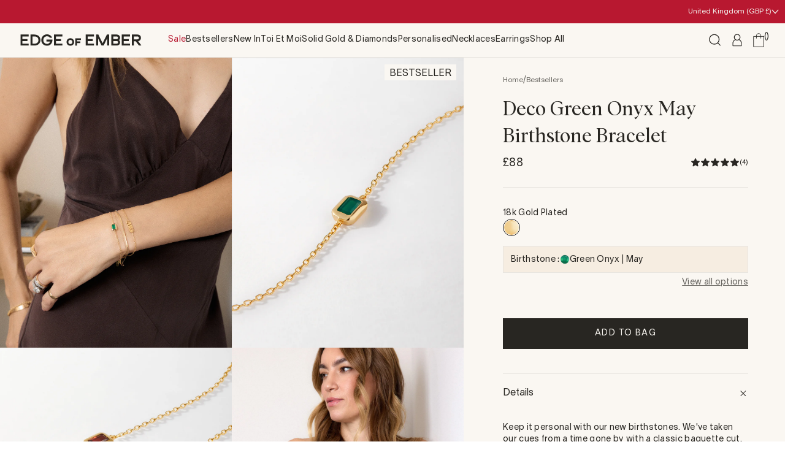

--- FILE ---
content_type: text/html; charset=utf-8
request_url: https://edgeofember.com/products/deco-green-onyx-bracelet
body_size: 92414
content:
<!doctype html>
<html class="js" lang="en">
  <head>
    <meta charset="utf-8">
    <meta http-equiv="X-UA-Compatible" content="IE=edge">
    <meta name="viewport" content="width=device-width,initial-scale=1">
    <meta name="theme-color" content="">
    <link rel="canonical" href="https://edgeofember.com/products/deco-green-onyx-bracelet"><link rel="icon" type="image/png" href="//edgeofember.com/cdn/shop/files/EOE_submark_green_589b861c-a476-4750-a58d-b492e75f31db.png?crop=center&height=64&v=1677931574&width=64"><link rel="preconnect" href="https://fonts.shopifycdn.com" crossorigin><title>
      Deco Green Onyx May Birthstone Bracelet | 18k Gold Plated
 &ndash; EDGE of EMBER</title>

    
      <meta name="description" content="Bring harmony and healing with our Deco Birthstone Bracelet in 18k gold plated silver featuring an emerald cut Green Onyx gemstone. Perfect for May birthdays.">
    
    <style data-shopify> 

  @font-face {
    font-family: 'Script-Single';
    src: url("//edgeofember.com/cdn/shop/files/Script-Single.woff?v=3892612748284468465") format('woff');
    font-style: normal;
    font-display: swap;
  }

  @font-face {
    font-family: 'League Gothic';
    src: url("//edgeofember.com/cdn/shop/files/LeagueGothic.woff?v=16940900112447593108") format('woff');
    font-style: normal;
    font-display: swap;
  }

@font-face {
  font-family: 'Albra';
  src: url("//edgeofember.com/cdn/shop/t/1076/assets/Albra%20Regular.woff2?v=27205332592987336121761297544") format('woff2'),
        url("//edgeofember.com/cdn/shop/t/1076/assets/Albra%20Regular.woff?v=80768892973302160001761297543") format('woff');
  font-style: normal;
  font-display: swap;
}



</style> 
    <link href="//edgeofember.com/cdn/shop/t/1076/assets/variables.css?v=172340137390457449851764084637" rel="stylesheet" type="text/css" media="all" />
    <link href="//edgeofember.com/cdn/shop/t/1076/assets/global.css?v=147013650581527664611761297549" rel="stylesheet" type="text/css" media="all" />
    <link href="//edgeofember.com/cdn/shop/t/1076/assets/variables-2025.css?v=174558196325840890641761646964" rel="stylesheet" type="text/css" media="all" />
    <link href="//edgeofember.com/cdn/shop/t/1076/assets/global-2025.css?v=47238261365296617251761297548" rel="stylesheet" type="text/css" media="all" />
    <link href="//edgeofember.com/cdn/shop/t/1076/assets/product-grid-item.css?v=133893246176603219011764942204" rel="stylesheet" type="text/css" media="all" />
    <link href="//edgeofember.com/cdn/shop/t/1076/assets/flickity.css?v=3289795708859638591761297545" rel="stylesheet" type="text/css" media="all" />
    <script src="//edgeofember.com/cdn/shop/t/1076/assets/flickity.js?v=114460508543641870001761297546"></script>
    

    

<meta property="og:site_name" content="EDGE of EMBER">
<meta property="og:url" content="https://edgeofember.com/products/deco-green-onyx-bracelet">
<meta property="og:title" content="Deco Green Onyx May Birthstone Bracelet | 18k Gold Plated">
<meta property="og:type" content="product">
<meta property="og:description" content="Bring harmony and healing with our Deco Birthstone Bracelet in 18k gold plated silver featuring an emerald cut Green Onyx gemstone. Perfect for May birthdays."><meta property="og:image" content="http://edgeofember.com/cdn/shop/files/DecoGreenOnyxBracelet-1_cdbeb8f2-26ca-4fd9-b88c-eb6dda70f7a6.jpg?v=1703851805">
  <meta property="og:image:secure_url" content="https://edgeofember.com/cdn/shop/files/DecoGreenOnyxBracelet-1_cdbeb8f2-26ca-4fd9-b88c-eb6dda70f7a6.jpg?v=1703851805">
  <meta property="og:image:width" content="2500">
  <meta property="og:image:height" content="3125"><meta property="og:price:amount" content="88.00">
  <meta property="og:price:currency" content="GBP"><meta name="twitter:card" content="summary_large_image">
<meta name="twitter:title" content="Deco Green Onyx May Birthstone Bracelet | 18k Gold Plated">
<meta name="twitter:description" content="Bring harmony and healing with our Deco Birthstone Bracelet in 18k gold plated silver featuring an emerald cut Green Onyx gemstone. Perfect for May birthdays.">

    <script type="application/ld+json">
  {
  "@context": "http://schema.org",
  "@type": "LocalBusiness",
  "name": "EDGE of EMBER",
  "description": "We make fine jewellery that's good to people and the planet. Pieces that will blow you away, but never blow your budget.",
  "telephone": "07415617898",
  "address": "1 Junction Mews, London, England, W2 1PN",
  "url": "https://edgeofember.com",
  "hasMap": "",
  "contactPoint": [{
      "@type": "ContactPoint",
      "telephone": "07415617898",
      "contactType": "customer service"
    }],
  "image": "https://edgeofember.com/cdn/shopifycloud/storefront/assets/no-image-2048-a2addb12_800x800.gif",
  "logo": {
    "@type": "ImageObject",
    "contentUrl": "https://edgeofember.com/cdn/shopifycloud/storefront/assets/no-image-2048-a2addb12_500x500.gif",
    "url": "https://edgeofember.com/cdn/shopifycloud/storefront/assets/no-image-2048-a2addb12_500x500.gif",
    "name": "EDGE of EMBER Logo"
  }
}
</script>



  

<script type="application/ld+json">
{
  "@context": "http://schema.org",
  "@type": "Product",
  "name": "Deco Green Onyx May Birthstone Bracelet",
  "url": "https://edgeofember.com/products/deco-green-onyx-bracelet",
  
  "sku": "GEM-B2-GOLD",
  
  "brand": {
    "@type": "Brand", 
    "name": "Edge of Ember"
  },
  "description": "Keep it personal with our new birthstones. We've taken our cues from a time gone by with a classic baguette cut. Vintage-inspired bracelet with a little more opulence. Celebrating May with a vibrant emerald-cut Onyx. The perfect keepsake to gift your favourite people - or yourself. \n\n18k gold plated\n\n100% recycled sterling silver\n\n 6x4mm Emerald-Cut Green Onyx\nGreen Onyx for strength and positivity and balance\nBirthstone setting is 8 x 6mm; 2.5mm depth\nChain length 6.5\" (16.5cm) extends to 7.5\"(18cm)\n",
  "image": [
    
    "https://edgeofember.com/cdn/shop/files/DecoGreenOnyxBracelet-1_cdbeb8f2-26ca-4fd9-b88c-eb6dda70f7a6_1000x1000.jpg?v=1703851805",
    
    "https://edgeofember.com/cdn/shop/files/Deco_birthstone_bracelet1_1000x1000.jpg?v=1758112457",
    
    "https://edgeofember.com/cdn/shop/files/Deco_birthstone_bracelet2_1000x1000.jpg?v=1758112457",
    
    "https://edgeofember.com/cdn/shop/files/DecoBraceletGroupShot_18dceacf-30fb-4317-a7a1-cbcf90d28fde_1000x1000.jpg?v=1758112457",
    
    "https://edgeofember.com/cdn/shop/files/GREENONYX_deco_bracelet_1000x1000.jpg?v=1758112457",
    
    "https://edgeofember.com/cdn/shop/files/deco_bracelets_1_8ca4a0fc-253f-45d9-b7d5-7d3950c8b4f8_1000x1000.jpg?v=1758112457",
    
    "https://edgeofember.com/cdn/shop/files/DecoGreenOnyxBracelet-option1_1000x1000.jpg?v=1758112457",
    
    "https://edgeofember.com/cdn/shop/files/deco_bracelets_2_75afc14e-e7e5-4274-83fc-14d1b80bde86_1000x1000.jpg?v=1758112457",
    
    "https://edgeofember.com/cdn/shop/files/Deco_bracelet_chart_1_1000x1000.jpg?v=1760956942"
    
  ]
  ,
    "offers": [
      




        
        {
          "@type" : "Offer","sku": "GEM-B2-GOLD",
          "itemCondition" : "http://schema.org/NewCondition",
          "availability" : "http://schema.org/InStock",
          "price": 88.0,
          "priceCurrency": "GBP",
          "priceValidUntil": "2026-01-25",
          "url" : "https://edgeofember.com/products/deco-green-onyx-bracelet?variant=44351076598013",
          "itemOffered" :
          {
              "@type" : "Product",
              
              
              
                "sku": "GEM-B2-GOLD",
              
              
                "weight": {
                  "@type": "QuantitativeValue",
                  
                    "unitCode": "kg",
                  
                  "value": "0.0 kg"
                },
              
              "url": "https://edgeofember.com/products/deco-green-onyx-bracelet?variant=44351076598013"
          }
        }



      
    ],
  
  
}
</script>









<script type="application/ld+json">
{
  "@context": "http://schema.org",
  "@type": "BreadcrumbList",
  "itemListElement": [
    
      

      


        

        

        
          {
            "@type": "ListItem",
            "position": 1,
            "item": {
              "@id": "https://edgeofember.com/collections/bracelets",
              "name": "Bracelets",
              "image": "//edgeofember.com/cdn/shop/collections/bracelets-collection_600x.jpg?v=1765368516"
            }
          },
          
        

      

      {
        "@type": "ListItem",
        "position": 2,
        "item": {
          "@id": "https://edgeofember.com/products/deco-green-onyx-bracelet",
          "name": "Deco Green Onyx May Birthstone Bracelet",
          "image": "//edgeofember.com/cdn/shop/files/DecoGreenOnyxBracelet-1_cdbeb8f2-26ca-4fd9-b88c-eb6dda70f7a6_600x.jpg?v=1703851805"
        }
      }
      

    

  ]
}

</script>


    <script>window.performance && window.performance.mark && window.performance.mark('shopify.content_for_header.start');</script><meta name="facebook-domain-verification" content="5k8t3o7xgtx728hjasuwihu9qor41y">
<meta name="facebook-domain-verification" content="33pe5a65xfr6nzh674dbt4r0mwvr8p">
<meta name="google-site-verification" content="aVI4mJdQNzoC9QclvCPENxJDMQlBFV_ZC7nKQJ-W1_Q">
<meta id="shopify-digital-wallet" name="shopify-digital-wallet" content="/26238028/digital_wallets/dialog">
<meta name="shopify-checkout-api-token" content="cca600db1f3f14fe98a7b3292cac7031">
<meta id="in-context-paypal-metadata" data-shop-id="26238028" data-venmo-supported="false" data-environment="production" data-locale="en_US" data-paypal-v4="true" data-currency="GBP">
<link rel="alternate" type="application/json+oembed" href="https://edgeofember.com/products/deco-green-onyx-bracelet.oembed">
<script async="async" src="/checkouts/internal/preloads.js?locale=en-GB"></script>
<link rel="preconnect" href="https://shop.app" crossorigin="anonymous">
<script async="async" src="https://shop.app/checkouts/internal/preloads.js?locale=en-GB&shop_id=26238028" crossorigin="anonymous"></script>
<script id="apple-pay-shop-capabilities" type="application/json">{"shopId":26238028,"countryCode":"GB","currencyCode":"GBP","merchantCapabilities":["supports3DS"],"merchantId":"gid:\/\/shopify\/Shop\/26238028","merchantName":"EDGE of EMBER","requiredBillingContactFields":["postalAddress","email","phone"],"requiredShippingContactFields":["postalAddress","email","phone"],"shippingType":"shipping","supportedNetworks":["visa","maestro","masterCard","amex","discover","elo"],"total":{"type":"pending","label":"EDGE of EMBER","amount":"1.00"},"shopifyPaymentsEnabled":true,"supportsSubscriptions":true}</script>
<script id="shopify-features" type="application/json">{"accessToken":"cca600db1f3f14fe98a7b3292cac7031","betas":["rich-media-storefront-analytics"],"domain":"edgeofember.com","predictiveSearch":true,"shopId":26238028,"locale":"en"}</script>
<script>var Shopify = Shopify || {};
Shopify.shop = "edgeofember.myshopify.com";
Shopify.locale = "en";
Shopify.currency = {"active":"GBP","rate":"1.0"};
Shopify.country = "GB";
Shopify.theme = {"name":"Solstice Theme | Main","id":182101770625,"schema_name":"Solstice","schema_version":"0.0.1","theme_store_id":null,"role":"main"};
Shopify.theme.handle = "null";
Shopify.theme.style = {"id":null,"handle":null};
Shopify.cdnHost = "edgeofember.com/cdn";
Shopify.routes = Shopify.routes || {};
Shopify.routes.root = "/";</script>
<script type="module">!function(o){(o.Shopify=o.Shopify||{}).modules=!0}(window);</script>
<script>!function(o){function n(){var o=[];function n(){o.push(Array.prototype.slice.apply(arguments))}return n.q=o,n}var t=o.Shopify=o.Shopify||{};t.loadFeatures=n(),t.autoloadFeatures=n()}(window);</script>
<script>
  window.ShopifyPay = window.ShopifyPay || {};
  window.ShopifyPay.apiHost = "shop.app\/pay";
  window.ShopifyPay.redirectState = null;
</script>
<script id="shop-js-analytics" type="application/json">{"pageType":"product"}</script>
<script defer="defer" async type="module" src="//edgeofember.com/cdn/shopifycloud/shop-js/modules/v2/client.init-shop-cart-sync_BT-GjEfc.en.esm.js"></script>
<script defer="defer" async type="module" src="//edgeofember.com/cdn/shopifycloud/shop-js/modules/v2/chunk.common_D58fp_Oc.esm.js"></script>
<script defer="defer" async type="module" src="//edgeofember.com/cdn/shopifycloud/shop-js/modules/v2/chunk.modal_xMitdFEc.esm.js"></script>
<script type="module">
  await import("//edgeofember.com/cdn/shopifycloud/shop-js/modules/v2/client.init-shop-cart-sync_BT-GjEfc.en.esm.js");
await import("//edgeofember.com/cdn/shopifycloud/shop-js/modules/v2/chunk.common_D58fp_Oc.esm.js");
await import("//edgeofember.com/cdn/shopifycloud/shop-js/modules/v2/chunk.modal_xMitdFEc.esm.js");

  window.Shopify.SignInWithShop?.initShopCartSync?.({"fedCMEnabled":true,"windoidEnabled":true});

</script>
<script>
  window.Shopify = window.Shopify || {};
  if (!window.Shopify.featureAssets) window.Shopify.featureAssets = {};
  window.Shopify.featureAssets['shop-js'] = {"shop-cart-sync":["modules/v2/client.shop-cart-sync_DZOKe7Ll.en.esm.js","modules/v2/chunk.common_D58fp_Oc.esm.js","modules/v2/chunk.modal_xMitdFEc.esm.js"],"init-fed-cm":["modules/v2/client.init-fed-cm_B6oLuCjv.en.esm.js","modules/v2/chunk.common_D58fp_Oc.esm.js","modules/v2/chunk.modal_xMitdFEc.esm.js"],"shop-cash-offers":["modules/v2/client.shop-cash-offers_D2sdYoxE.en.esm.js","modules/v2/chunk.common_D58fp_Oc.esm.js","modules/v2/chunk.modal_xMitdFEc.esm.js"],"shop-login-button":["modules/v2/client.shop-login-button_QeVjl5Y3.en.esm.js","modules/v2/chunk.common_D58fp_Oc.esm.js","modules/v2/chunk.modal_xMitdFEc.esm.js"],"pay-button":["modules/v2/client.pay-button_DXTOsIq6.en.esm.js","modules/v2/chunk.common_D58fp_Oc.esm.js","modules/v2/chunk.modal_xMitdFEc.esm.js"],"shop-button":["modules/v2/client.shop-button_DQZHx9pm.en.esm.js","modules/v2/chunk.common_D58fp_Oc.esm.js","modules/v2/chunk.modal_xMitdFEc.esm.js"],"avatar":["modules/v2/client.avatar_BTnouDA3.en.esm.js"],"init-windoid":["modules/v2/client.init-windoid_CR1B-cfM.en.esm.js","modules/v2/chunk.common_D58fp_Oc.esm.js","modules/v2/chunk.modal_xMitdFEc.esm.js"],"init-shop-for-new-customer-accounts":["modules/v2/client.init-shop-for-new-customer-accounts_C_vY_xzh.en.esm.js","modules/v2/client.shop-login-button_QeVjl5Y3.en.esm.js","modules/v2/chunk.common_D58fp_Oc.esm.js","modules/v2/chunk.modal_xMitdFEc.esm.js"],"init-shop-email-lookup-coordinator":["modules/v2/client.init-shop-email-lookup-coordinator_BI7n9ZSv.en.esm.js","modules/v2/chunk.common_D58fp_Oc.esm.js","modules/v2/chunk.modal_xMitdFEc.esm.js"],"init-shop-cart-sync":["modules/v2/client.init-shop-cart-sync_BT-GjEfc.en.esm.js","modules/v2/chunk.common_D58fp_Oc.esm.js","modules/v2/chunk.modal_xMitdFEc.esm.js"],"shop-toast-manager":["modules/v2/client.shop-toast-manager_DiYdP3xc.en.esm.js","modules/v2/chunk.common_D58fp_Oc.esm.js","modules/v2/chunk.modal_xMitdFEc.esm.js"],"init-customer-accounts":["modules/v2/client.init-customer-accounts_D9ZNqS-Q.en.esm.js","modules/v2/client.shop-login-button_QeVjl5Y3.en.esm.js","modules/v2/chunk.common_D58fp_Oc.esm.js","modules/v2/chunk.modal_xMitdFEc.esm.js"],"init-customer-accounts-sign-up":["modules/v2/client.init-customer-accounts-sign-up_iGw4briv.en.esm.js","modules/v2/client.shop-login-button_QeVjl5Y3.en.esm.js","modules/v2/chunk.common_D58fp_Oc.esm.js","modules/v2/chunk.modal_xMitdFEc.esm.js"],"shop-follow-button":["modules/v2/client.shop-follow-button_CqMgW2wH.en.esm.js","modules/v2/chunk.common_D58fp_Oc.esm.js","modules/v2/chunk.modal_xMitdFEc.esm.js"],"checkout-modal":["modules/v2/client.checkout-modal_xHeaAweL.en.esm.js","modules/v2/chunk.common_D58fp_Oc.esm.js","modules/v2/chunk.modal_xMitdFEc.esm.js"],"shop-login":["modules/v2/client.shop-login_D91U-Q7h.en.esm.js","modules/v2/chunk.common_D58fp_Oc.esm.js","modules/v2/chunk.modal_xMitdFEc.esm.js"],"lead-capture":["modules/v2/client.lead-capture_BJmE1dJe.en.esm.js","modules/v2/chunk.common_D58fp_Oc.esm.js","modules/v2/chunk.modal_xMitdFEc.esm.js"],"payment-terms":["modules/v2/client.payment-terms_Ci9AEqFq.en.esm.js","modules/v2/chunk.common_D58fp_Oc.esm.js","modules/v2/chunk.modal_xMitdFEc.esm.js"]};
</script>
<script>(function() {
  var isLoaded = false;
  function asyncLoad() {
    if (isLoaded) return;
    isLoaded = true;
    var urls = ["https:\/\/static.klaviyo.com\/onsite\/js\/klaviyo.js?company_id=HH7VM5\u0026shop=edgeofember.myshopify.com","https:\/\/ecommplugins-scripts.trustpilot.com\/v2.1\/js\/header.min.js?settings=eyJrZXkiOiJoT1IwNnlicjBhN3lncVVHIiwicyI6Im5vbmUifQ==\u0026v=2.5\u0026shop=edgeofember.myshopify.com","https:\/\/ecommplugins-trustboxsettings.trustpilot.com\/edgeofember.myshopify.com.js?settings=1708872703112\u0026shop=edgeofember.myshopify.com","https:\/\/static.shareasale.com\/json\/shopify\/shareasale-tracking.js?sasmid=74760\u0026ssmtid=63390\u0026scid=undefined\u0026xtm=undefined\u0026xtv=undefined\u0026cd=undefined\u0026shop=edgeofember.myshopify.com"];
    for (var i = 0; i < urls.length; i++) {
      var s = document.createElement('script');
      s.type = 'text/javascript';
      s.async = true;
      s.src = urls[i];
      var x = document.getElementsByTagName('script')[0];
      x.parentNode.insertBefore(s, x);
    }
  };
  if(window.attachEvent) {
    window.attachEvent('onload', asyncLoad);
  } else {
    window.addEventListener('load', asyncLoad, false);
  }
})();</script>
<script id="__st">var __st={"a":26238028,"offset":0,"reqid":"07733333-7873-4c77-a794-3bc326a82aac-1769300252","pageurl":"edgeofember.com\/products\/deco-green-onyx-bracelet","u":"97845ce53dbc","p":"product","rtyp":"product","rid":8240688333053};</script>
<script>window.ShopifyPaypalV4VisibilityTracking = true;</script>
<script id="captcha-bootstrap">!function(){'use strict';const t='contact',e='account',n='new_comment',o=[[t,t],['blogs',n],['comments',n],[t,'customer']],c=[[e,'customer_login'],[e,'guest_login'],[e,'recover_customer_password'],[e,'create_customer']],r=t=>t.map((([t,e])=>`form[action*='/${t}']:not([data-nocaptcha='true']) input[name='form_type'][value='${e}']`)).join(','),a=t=>()=>t?[...document.querySelectorAll(t)].map((t=>t.form)):[];function s(){const t=[...o],e=r(t);return a(e)}const i='password',u='form_key',d=['recaptcha-v3-token','g-recaptcha-response','h-captcha-response',i],f=()=>{try{return window.sessionStorage}catch{return}},m='__shopify_v',_=t=>t.elements[u];function p(t,e,n=!1){try{const o=window.sessionStorage,c=JSON.parse(o.getItem(e)),{data:r}=function(t){const{data:e,action:n}=t;return t[m]||n?{data:e,action:n}:{data:t,action:n}}(c);for(const[e,n]of Object.entries(r))t.elements[e]&&(t.elements[e].value=n);n&&o.removeItem(e)}catch(o){console.error('form repopulation failed',{error:o})}}const l='form_type',E='cptcha';function T(t){t.dataset[E]=!0}const w=window,h=w.document,L='Shopify',v='ce_forms',y='captcha';let A=!1;((t,e)=>{const n=(g='f06e6c50-85a8-45c8-87d0-21a2b65856fe',I='https://cdn.shopify.com/shopifycloud/storefront-forms-hcaptcha/ce_storefront_forms_captcha_hcaptcha.v1.5.2.iife.js',D={infoText:'Protected by hCaptcha',privacyText:'Privacy',termsText:'Terms'},(t,e,n)=>{const o=w[L][v],c=o.bindForm;if(c)return c(t,g,e,D).then(n);var r;o.q.push([[t,g,e,D],n]),r=I,A||(h.body.append(Object.assign(h.createElement('script'),{id:'captcha-provider',async:!0,src:r})),A=!0)});var g,I,D;w[L]=w[L]||{},w[L][v]=w[L][v]||{},w[L][v].q=[],w[L][y]=w[L][y]||{},w[L][y].protect=function(t,e){n(t,void 0,e),T(t)},Object.freeze(w[L][y]),function(t,e,n,w,h,L){const[v,y,A,g]=function(t,e,n){const i=e?o:[],u=t?c:[],d=[...i,...u],f=r(d),m=r(i),_=r(d.filter((([t,e])=>n.includes(e))));return[a(f),a(m),a(_),s()]}(w,h,L),I=t=>{const e=t.target;return e instanceof HTMLFormElement?e:e&&e.form},D=t=>v().includes(t);t.addEventListener('submit',(t=>{const e=I(t);if(!e)return;const n=D(e)&&!e.dataset.hcaptchaBound&&!e.dataset.recaptchaBound,o=_(e),c=g().includes(e)&&(!o||!o.value);(n||c)&&t.preventDefault(),c&&!n&&(function(t){try{if(!f())return;!function(t){const e=f();if(!e)return;const n=_(t);if(!n)return;const o=n.value;o&&e.removeItem(o)}(t);const e=Array.from(Array(32),(()=>Math.random().toString(36)[2])).join('');!function(t,e){_(t)||t.append(Object.assign(document.createElement('input'),{type:'hidden',name:u})),t.elements[u].value=e}(t,e),function(t,e){const n=f();if(!n)return;const o=[...t.querySelectorAll(`input[type='${i}']`)].map((({name:t})=>t)),c=[...d,...o],r={};for(const[a,s]of new FormData(t).entries())c.includes(a)||(r[a]=s);n.setItem(e,JSON.stringify({[m]:1,action:t.action,data:r}))}(t,e)}catch(e){console.error('failed to persist form',e)}}(e),e.submit())}));const S=(t,e)=>{t&&!t.dataset[E]&&(n(t,e.some((e=>e===t))),T(t))};for(const o of['focusin','change'])t.addEventListener(o,(t=>{const e=I(t);D(e)&&S(e,y())}));const B=e.get('form_key'),M=e.get(l),P=B&&M;t.addEventListener('DOMContentLoaded',(()=>{const t=y();if(P)for(const e of t)e.elements[l].value===M&&p(e,B);[...new Set([...A(),...v().filter((t=>'true'===t.dataset.shopifyCaptcha))])].forEach((e=>S(e,t)))}))}(h,new URLSearchParams(w.location.search),n,t,e,['guest_login'])})(!0,!0)}();</script>
<script integrity="sha256-4kQ18oKyAcykRKYeNunJcIwy7WH5gtpwJnB7kiuLZ1E=" data-source-attribution="shopify.loadfeatures" defer="defer" src="//edgeofember.com/cdn/shopifycloud/storefront/assets/storefront/load_feature-a0a9edcb.js" crossorigin="anonymous"></script>
<script crossorigin="anonymous" defer="defer" src="//edgeofember.com/cdn/shopifycloud/storefront/assets/shopify_pay/storefront-65b4c6d7.js?v=20250812"></script>
<script data-source-attribution="shopify.dynamic_checkout.dynamic.init">var Shopify=Shopify||{};Shopify.PaymentButton=Shopify.PaymentButton||{isStorefrontPortableWallets:!0,init:function(){window.Shopify.PaymentButton.init=function(){};var t=document.createElement("script");t.src="https://edgeofember.com/cdn/shopifycloud/portable-wallets/latest/portable-wallets.en.js",t.type="module",document.head.appendChild(t)}};
</script>
<script data-source-attribution="shopify.dynamic_checkout.buyer_consent">
  function portableWalletsHideBuyerConsent(e){var t=document.getElementById("shopify-buyer-consent"),n=document.getElementById("shopify-subscription-policy-button");t&&n&&(t.classList.add("hidden"),t.setAttribute("aria-hidden","true"),n.removeEventListener("click",e))}function portableWalletsShowBuyerConsent(e){var t=document.getElementById("shopify-buyer-consent"),n=document.getElementById("shopify-subscription-policy-button");t&&n&&(t.classList.remove("hidden"),t.removeAttribute("aria-hidden"),n.addEventListener("click",e))}window.Shopify?.PaymentButton&&(window.Shopify.PaymentButton.hideBuyerConsent=portableWalletsHideBuyerConsent,window.Shopify.PaymentButton.showBuyerConsent=portableWalletsShowBuyerConsent);
</script>
<script data-source-attribution="shopify.dynamic_checkout.cart.bootstrap">document.addEventListener("DOMContentLoaded",(function(){function t(){return document.querySelector("shopify-accelerated-checkout-cart, shopify-accelerated-checkout")}if(t())Shopify.PaymentButton.init();else{new MutationObserver((function(e,n){t()&&(Shopify.PaymentButton.init(),n.disconnect())})).observe(document.body,{childList:!0,subtree:!0})}}));
</script>
<link id="shopify-accelerated-checkout-styles" rel="stylesheet" media="screen" href="https://edgeofember.com/cdn/shopifycloud/portable-wallets/latest/accelerated-checkout-backwards-compat.css" crossorigin="anonymous">
<style id="shopify-accelerated-checkout-cart">
        #shopify-buyer-consent {
  margin-top: 1em;
  display: inline-block;
  width: 100%;
}

#shopify-buyer-consent.hidden {
  display: none;
}

#shopify-subscription-policy-button {
  background: none;
  border: none;
  padding: 0;
  text-decoration: underline;
  font-size: inherit;
  cursor: pointer;
}

#shopify-subscription-policy-button::before {
  box-shadow: none;
}

      </style>

<script>window.performance && window.performance.mark && window.performance.mark('shopify.content_for_header.end');</script>

    <script>
      if (Shopify.designMode) {
        document.documentElement.classList.add('shopify-design-mode');
      }
    </script>

    
      <style>
        iframe#chat-button {
          display: none;
        }
      </style>
    

    <!-- Start VWO SmartCode -->
    
    <!-- End VWO SmartCode -->
  <!-- BEGIN app block: shopify://apps/klaviyo-email-marketing-sms/blocks/klaviyo-onsite-embed/2632fe16-c075-4321-a88b-50b567f42507 -->












  <script async src="https://static.klaviyo.com/onsite/js/HH7VM5/klaviyo.js?company_id=HH7VM5"></script>
  <script>!function(){if(!window.klaviyo){window._klOnsite=window._klOnsite||[];try{window.klaviyo=new Proxy({},{get:function(n,i){return"push"===i?function(){var n;(n=window._klOnsite).push.apply(n,arguments)}:function(){for(var n=arguments.length,o=new Array(n),w=0;w<n;w++)o[w]=arguments[w];var t="function"==typeof o[o.length-1]?o.pop():void 0,e=new Promise((function(n){window._klOnsite.push([i].concat(o,[function(i){t&&t(i),n(i)}]))}));return e}}})}catch(n){window.klaviyo=window.klaviyo||[],window.klaviyo.push=function(){var n;(n=window._klOnsite).push.apply(n,arguments)}}}}();</script>

  
    <script id="viewed_product">
      if (item == null) {
        var _learnq = _learnq || [];

        var MetafieldReviews = null
        var MetafieldYotpoRating = null
        var MetafieldYotpoCount = null
        var MetafieldLooxRating = null
        var MetafieldLooxCount = null
        var okendoProduct = null
        var okendoProductReviewCount = null
        var okendoProductReviewAverageValue = null
        try {
          // The following fields are used for Customer Hub recently viewed in order to add reviews.
          // This information is not part of __kla_viewed. Instead, it is part of __kla_viewed_reviewed_items
          MetafieldReviews = {"rating":{"scale_min":"1.0","scale_max":"5.0","value":"4.92"},"rating_count":103};
          MetafieldYotpoRating = null
          MetafieldYotpoCount = null
          MetafieldLooxRating = null
          MetafieldLooxCount = null

          okendoProduct = null
          // If the okendo metafield is not legacy, it will error, which then requires the new json formatted data
          if (okendoProduct && 'error' in okendoProduct) {
            okendoProduct = null
          }
          okendoProductReviewCount = okendoProduct ? okendoProduct.reviewCount : null
          okendoProductReviewAverageValue = okendoProduct ? okendoProduct.reviewAverageValue : null
        } catch (error) {
          console.error('Error in Klaviyo onsite reviews tracking:', error);
        }

        var item = {
          Name: "Deco Green Onyx May Birthstone Bracelet",
          ProductID: 8240688333053,
          Categories: ["All Jewellery","Birthdays \u0026 Anniversaries","Birthstone \u0026 Zodiac Jewellery","Birthstones","Bracelets","Coastal Collection","Gemstone Bracelets","Gifts under £100","Gold Plated Jewellery","Lauren Murdoch-Smith x Edge of Ember","May Birthstone Jewellery","Personalised Jewellery","The Green Jewellery Edit","UGC Collaborations","Under £150","Use this Collection for Discount Codes","View All"],
          ImageURL: "https://edgeofember.com/cdn/shop/files/DecoGreenOnyxBracelet-1_cdbeb8f2-26ca-4fd9-b88c-eb6dda70f7a6_grande.jpg?v=1703851805",
          URL: "https://edgeofember.com/products/deco-green-onyx-bracelet",
          Brand: "Edge of Ember",
          Price: "£88.00",
          Value: "88.00",
          CompareAtPrice: "£0.00"
        };
        _learnq.push(['track', 'Viewed Product', item]);
        _learnq.push(['trackViewedItem', {
          Title: item.Name,
          ItemId: item.ProductID,
          Categories: item.Categories,
          ImageUrl: item.ImageURL,
          Url: item.URL,
          Metadata: {
            Brand: item.Brand,
            Price: item.Price,
            Value: item.Value,
            CompareAtPrice: item.CompareAtPrice
          },
          metafields:{
            reviews: MetafieldReviews,
            yotpo:{
              rating: MetafieldYotpoRating,
              count: MetafieldYotpoCount,
            },
            loox:{
              rating: MetafieldLooxRating,
              count: MetafieldLooxCount,
            },
            okendo: {
              rating: okendoProductReviewAverageValue,
              count: okendoProductReviewCount,
            }
          }
        }]);
      }
    </script>
  




  <script>
    window.klaviyoReviewsProductDesignMode = false
  </script>







<!-- END app block --><!-- BEGIN app block: shopify://apps/judge-me-reviews/blocks/judgeme_core/61ccd3b1-a9f2-4160-9fe9-4fec8413e5d8 --><!-- Start of Judge.me Core -->






<link rel="dns-prefetch" href="https://cdnwidget.judge.me">
<link rel="dns-prefetch" href="https://cdn.judge.me">
<link rel="dns-prefetch" href="https://cdn1.judge.me">
<link rel="dns-prefetch" href="https://api.judge.me">

<script data-cfasync='false' class='jdgm-settings-script'>window.jdgmSettings={"pagination":5,"disable_web_reviews":true,"badge_no_review_text":"No reviews","badge_n_reviews_text":"{{ n }}","badge_star_color":"#c9c26b","hide_badge_preview_if_no_reviews":true,"badge_hide_text":false,"enforce_center_preview_badge":false,"widget_title":"Customer Reviews","widget_open_form_text":"Write a review","widget_close_form_text":"Cancel review","widget_refresh_page_text":"Refresh page","widget_summary_text":"Based on {{ number_of_reviews }} review/reviews","widget_no_review_text":"Be the first to write a review","widget_name_field_text":"Display name","widget_verified_name_field_text":"Verified Name (public)","widget_name_placeholder_text":"Display name","widget_required_field_error_text":"This field is required.","widget_email_field_text":"Email address","widget_verified_email_field_text":"Verified Email (private, can not be edited)","widget_email_placeholder_text":"Your email address","widget_email_field_error_text":"Please enter a valid email address.","widget_rating_field_text":"Rating","widget_review_title_field_text":"Review Title","widget_review_title_placeholder_text":"Give your review a title","widget_review_body_field_text":"Review content","widget_review_body_placeholder_text":"Start writing here...","widget_pictures_field_text":"Picture/Video (optional)","widget_submit_review_text":"Submit Review","widget_submit_verified_review_text":"Submit Verified Review","widget_submit_success_msg_with_auto_publish":"Thank you! Please refresh the page in a few moments to see your review. You can remove or edit your review by logging into \u003ca href='https://judge.me/login' target='_blank' rel='nofollow noopener'\u003eJudge.me\u003c/a\u003e","widget_submit_success_msg_no_auto_publish":"Thank you! Your review will be published as soon as it is approved by the shop admin. You can remove or edit your review by logging into \u003ca href='https://judge.me/login' target='_blank' rel='nofollow noopener'\u003eJudge.me\u003c/a\u003e","widget_show_default_reviews_out_of_total_text":"Showing {{ n_reviews_shown }} out of {{ n_reviews }} reviews.","widget_show_all_link_text":"Show all","widget_show_less_link_text":"Show less","widget_author_said_text":"{{ reviewer_name }} said:","widget_days_text":"{{ n }} days ago","widget_weeks_text":"{{ n }} week/weeks ago","widget_months_text":"{{ n }} month/months ago","widget_years_text":"{{ n }} year/years ago","widget_yesterday_text":"Yesterday","widget_today_text":"Today","widget_replied_text":"\u003e\u003e {{ shop_name }} replied:","widget_read_more_text":"Read more","widget_reviewer_name_as_initial":"","widget_rating_filter_color":"","widget_rating_filter_see_all_text":"See all reviews","widget_sorting_most_recent_text":"Most Recent","widget_sorting_highest_rating_text":"Highest Rating","widget_sorting_lowest_rating_text":"Lowest Rating","widget_sorting_with_pictures_text":"Only Pictures","widget_sorting_most_helpful_text":"Most Helpful","widget_open_question_form_text":"Ask a question","widget_reviews_subtab_text":"Reviews","widget_questions_subtab_text":"Questions","widget_question_label_text":"Question","widget_answer_label_text":"Answer","widget_question_placeholder_text":"Write your question here","widget_submit_question_text":"Submit Question","widget_question_submit_success_text":"Thank you for your question! We will notify you once it gets answered.","widget_star_color":"#ffffff","verified_badge_text":"Verified","verified_badge_bg_color":"","verified_badge_text_color":"","verified_badge_placement":"left-of-reviewer-name","widget_review_max_height":4,"widget_hide_border":true,"widget_social_share":false,"widget_thumb":false,"widget_review_location_show":true,"widget_location_format":"country_iso_code","all_reviews_include_out_of_store_products":true,"all_reviews_out_of_store_text":"(out of stock)","all_reviews_pagination":100,"all_reviews_product_name_prefix_text":"about","enable_review_pictures":false,"enable_question_anwser":false,"widget_theme":"","review_date_format":"dd/mm/yy","default_sort_method":"most-recent","widget_product_reviews_subtab_text":"Product Reviews","widget_shop_reviews_subtab_text":"Shop Reviews","widget_other_products_reviews_text":"Reviews for other products","widget_store_reviews_subtab_text":"Store reviews","widget_no_store_reviews_text":"This store hasn't received any reviews yet","widget_web_restriction_product_reviews_text":"This product hasn't received any reviews yet","widget_no_items_text":"No items found","widget_show_more_text":"Show more","widget_write_a_store_review_text":"Write a Store Review","widget_other_languages_heading":"Reviews in Other Languages","widget_translate_review_text":"Translate review to {{ language }}","widget_translating_review_text":"Translating...","widget_show_original_translation_text":"Show original ({{ language }})","widget_translate_review_failed_text":"Review couldn't be translated.","widget_translate_review_retry_text":"Retry","widget_translate_review_try_again_later_text":"Try again later","show_product_url_for_grouped_product":false,"widget_sorting_pictures_first_text":"Pictures First","show_pictures_on_all_rev_page_mobile":true,"show_pictures_on_all_rev_page_desktop":true,"floating_tab_hide_mobile_install_preference":false,"floating_tab_button_name":"★ ","floating_tab_title":"Let customers speak for us","floating_tab_button_color":"#ffffff","floating_tab_button_background_color":"#000000","floating_tab_url":"","floating_tab_url_enabled":true,"floating_tab_tab_style":"text","all_reviews_text_badge_text":"Customers rate us {{ shop.metafields.judgeme.all_reviews_rating | round: 1 }}/5 based on {{ shop.metafields.judgeme.all_reviews_count }} reviews.","all_reviews_text_badge_text_branded_style":"{{ shop.metafields.judgeme.all_reviews_rating | round: 1 }} out of 5 stars based on {{ shop.metafields.judgeme.all_reviews_count }} reviews","is_all_reviews_text_badge_a_link":false,"show_stars_for_all_reviews_text_badge":false,"all_reviews_text_badge_url":"","all_reviews_text_style":"text","all_reviews_text_color_style":"judgeme_brand_color","all_reviews_text_color":"#108474","all_reviews_text_show_jm_brand":true,"featured_carousel_show_header":true,"featured_carousel_title":"Let customers speak for us","testimonials_carousel_title":"Customers are saying","videos_carousel_title":"Real customer stories","cards_carousel_title":"Customers are saying","featured_carousel_count_text":"from {{ n }} reviews","featured_carousel_add_link_to_all_reviews_page":false,"featured_carousel_url":"","featured_carousel_show_images":true,"featured_carousel_autoslide_interval":5,"featured_carousel_arrows_on_the_sides":false,"featured_carousel_height":250,"featured_carousel_width":80,"featured_carousel_image_size":0,"featured_carousel_image_height":250,"featured_carousel_arrow_color":"#eeeeee","verified_count_badge_style":"vintage","verified_count_badge_orientation":"horizontal","verified_count_badge_color_style":"judgeme_brand_color","verified_count_badge_color":"#108474","is_verified_count_badge_a_link":false,"verified_count_badge_url":"","verified_count_badge_show_jm_brand":true,"widget_rating_preset_default":5,"widget_first_sub_tab":"product-reviews","widget_show_histogram":false,"widget_histogram_use_custom_color":false,"widget_pagination_use_custom_color":false,"widget_star_use_custom_color":true,"widget_verified_badge_use_custom_color":false,"widget_write_review_use_custom_color":false,"picture_reminder_submit_button":"Upload Pictures","enable_review_videos":false,"mute_video_by_default":false,"widget_sorting_videos_first_text":"Videos First","widget_review_pending_text":"Pending","featured_carousel_items_for_large_screen":3,"social_share_options_order":"Facebook,Twitter","remove_microdata_snippet":true,"disable_json_ld":false,"enable_json_ld_products":false,"preview_badge_show_question_text":false,"preview_badge_no_question_text":"No questions","preview_badge_n_question_text":"{{ number_of_questions }} question/questions","qa_badge_show_icon":false,"qa_badge_position":"same-row","remove_judgeme_branding":true,"widget_add_search_bar":false,"widget_search_bar_placeholder":"Search","widget_sorting_verified_only_text":"Verified only","featured_carousel_theme":"default","featured_carousel_show_rating":true,"featured_carousel_show_title":true,"featured_carousel_show_body":true,"featured_carousel_show_date":false,"featured_carousel_show_reviewer":true,"featured_carousel_show_product":false,"featured_carousel_header_background_color":"#108474","featured_carousel_header_text_color":"#ffffff","featured_carousel_name_product_separator":"reviewed","featured_carousel_full_star_background":"#108474","featured_carousel_empty_star_background":"#dadada","featured_carousel_vertical_theme_background":"#f9fafb","featured_carousel_verified_badge_enable":false,"featured_carousel_verified_badge_color":"#108474","featured_carousel_border_style":"round","featured_carousel_review_line_length_limit":3,"featured_carousel_more_reviews_button_text":"Read more reviews","featured_carousel_view_product_button_text":"View product","all_reviews_page_load_reviews_on":"scroll","all_reviews_page_load_more_text":"Load More Reviews","disable_fb_tab_reviews":false,"enable_ajax_cdn_cache":false,"widget_public_name_text":"displayed publicly like","default_reviewer_name":"John Smith","default_reviewer_name_has_non_latin":true,"widget_reviewer_anonymous":"Anonymous","medals_widget_title":"Judge.me Review Medals","medals_widget_background_color":"#f9fafb","medals_widget_position":"footer_all_pages","medals_widget_border_color":"#f9fafb","medals_widget_verified_text_position":"left","medals_widget_use_monochromatic_version":false,"medals_widget_elements_color":"#108474","show_reviewer_avatar":true,"widget_invalid_yt_video_url_error_text":"Not a YouTube video URL","widget_max_length_field_error_text":"Please enter no more than {0} characters.","widget_show_country_flag":false,"widget_show_collected_via_shop_app":true,"widget_verified_by_shop_badge_style":"light","widget_verified_by_shop_text":"Verified by Shop","widget_show_photo_gallery":false,"widget_load_with_code_splitting":true,"widget_ugc_install_preference":false,"widget_ugc_title":"Made by us, Shared by you","widget_ugc_subtitle":"Tag us to see your picture featured in our page","widget_ugc_arrows_color":"#ffffff","widget_ugc_primary_button_text":"Buy Now","widget_ugc_primary_button_background_color":"#108474","widget_ugc_primary_button_text_color":"#ffffff","widget_ugc_primary_button_border_width":"0","widget_ugc_primary_button_border_style":"none","widget_ugc_primary_button_border_color":"#108474","widget_ugc_primary_button_border_radius":"25","widget_ugc_secondary_button_text":"Load More","widget_ugc_secondary_button_background_color":"#ffffff","widget_ugc_secondary_button_text_color":"#108474","widget_ugc_secondary_button_border_width":"2","widget_ugc_secondary_button_border_style":"solid","widget_ugc_secondary_button_border_color":"#108474","widget_ugc_secondary_button_border_radius":"25","widget_ugc_reviews_button_text":"View Reviews","widget_ugc_reviews_button_background_color":"#ffffff","widget_ugc_reviews_button_text_color":"#108474","widget_ugc_reviews_button_border_width":"2","widget_ugc_reviews_button_border_style":"solid","widget_ugc_reviews_button_border_color":"#108474","widget_ugc_reviews_button_border_radius":"25","widget_ugc_reviews_button_link_to":"judgeme-reviews-page","widget_ugc_show_post_date":true,"widget_ugc_max_width":"800","widget_rating_metafield_value_type":true,"widget_primary_color":"#108474","widget_enable_secondary_color":false,"widget_secondary_color":"#edf5f5","widget_summary_average_rating_text":"{{ average_rating }} out of 5","widget_media_grid_title":"Customer photos \u0026 videos","widget_media_grid_see_more_text":"See more","widget_round_style":false,"widget_show_product_medals":true,"widget_verified_by_judgeme_text":"Verified by Judge.me","widget_show_store_medals":true,"widget_verified_by_judgeme_text_in_store_medals":"Verified","widget_media_field_exceed_quantity_message":"Sorry, we can only accept {{ max_media }} for one review.","widget_media_field_exceed_limit_message":"{{ file_name }} is too large, please select a {{ media_type }} less than {{ size_limit }}MB.","widget_review_submitted_text":"Review Submitted!","widget_question_submitted_text":"Question Submitted!","widget_close_form_text_question":"Cancel","widget_write_your_answer_here_text":"Write your answer here","widget_enabled_branded_link":true,"widget_show_collected_by_judgeme":false,"widget_reviewer_name_color":"","widget_write_review_text_color":"","widget_write_review_bg_color":"","widget_collected_by_judgeme_text":"collected by Judge.me","widget_pagination_type":"standard","widget_load_more_text":"Load More","widget_load_more_color":"#108474","widget_full_review_text":"Full Review","widget_read_more_reviews_text":"Read More Reviews","widget_read_questions_text":"Read Questions","widget_questions_and_answers_text":"Questions \u0026 Answers","widget_verified_by_text":"Verified by","widget_verified_text":"Verified","widget_number_of_reviews_text":"{{ number_of_reviews }} reviews","widget_back_button_text":"Back","widget_next_button_text":"Next","widget_custom_forms_filter_button":"Filters","custom_forms_style":"vertical","widget_show_review_information":false,"how_reviews_are_collected":"How reviews are collected?","widget_show_review_keywords":false,"widget_gdpr_statement":"How we use your data: We'll only contact you about the review you left, and only if necessary. By submitting your review, you agree to Judge.me's \u003ca href='https://judge.me/terms' target='_blank' rel='nofollow noopener'\u003eterms\u003c/a\u003e, \u003ca href='https://judge.me/privacy' target='_blank' rel='nofollow noopener'\u003eprivacy\u003c/a\u003e and \u003ca href='https://judge.me/content-policy' target='_blank' rel='nofollow noopener'\u003econtent\u003c/a\u003e policies.","widget_multilingual_sorting_enabled":false,"widget_translate_review_content_enabled":false,"widget_translate_review_content_method":"manual","popup_widget_review_selection":"automatically_with_pictures","popup_widget_round_border_style":true,"popup_widget_show_title":true,"popup_widget_show_body":true,"popup_widget_show_reviewer":false,"popup_widget_show_product":true,"popup_widget_show_pictures":true,"popup_widget_use_review_picture":true,"popup_widget_show_on_home_page":true,"popup_widget_show_on_product_page":true,"popup_widget_show_on_collection_page":true,"popup_widget_show_on_cart_page":true,"popup_widget_position":"bottom_left","popup_widget_first_review_delay":5,"popup_widget_duration":5,"popup_widget_interval":5,"popup_widget_review_count":5,"popup_widget_hide_on_mobile":true,"review_snippet_widget_round_border_style":true,"review_snippet_widget_card_color":"#FFFFFF","review_snippet_widget_slider_arrows_background_color":"#FFFFFF","review_snippet_widget_slider_arrows_color":"#000000","review_snippet_widget_star_color":"#108474","show_product_variant":false,"all_reviews_product_variant_label_text":"Variant: ","widget_show_verified_branding":false,"widget_ai_summary_title":"Customers say","widget_ai_summary_disclaimer":"AI-powered review summary based on recent customer reviews","widget_show_ai_summary":false,"widget_show_ai_summary_bg":false,"widget_show_review_title_input":true,"redirect_reviewers_invited_via_email":"review_widget","request_store_review_after_product_review":false,"request_review_other_products_in_order":false,"review_form_color_scheme":"default","review_form_corner_style":"square","review_form_star_color":{},"review_form_text_color":"#333333","review_form_background_color":"#ffffff","review_form_field_background_color":"#fafafa","review_form_button_color":{},"review_form_button_text_color":"#ffffff","review_form_modal_overlay_color":"#000000","review_content_screen_title_text":"How would you rate this product?","review_content_introduction_text":"We would love it if you would share a bit about your experience.","store_review_form_title_text":"How would you rate this store?","store_review_form_introduction_text":"We would love it if you would share a bit about your experience.","show_review_guidance_text":true,"one_star_review_guidance_text":"Poor","five_star_review_guidance_text":"Great","customer_information_screen_title_text":"About you","customer_information_introduction_text":"Please tell us more about you.","custom_questions_screen_title_text":"Your experience in more detail","custom_questions_introduction_text":"Here are a few questions to help us understand more about your experience.","review_submitted_screen_title_text":"Thanks for your review!","review_submitted_screen_thank_you_text":"We are processing it and it will appear on the store soon.","review_submitted_screen_email_verification_text":"Please confirm your email by clicking the link we just sent you. This helps us keep reviews authentic.","review_submitted_request_store_review_text":"Would you like to share your experience of shopping with us?","review_submitted_review_other_products_text":"Would you like to review these products?","store_review_screen_title_text":"Would you like to share your experience of shopping with us?","store_review_introduction_text":"We value your feedback and use it to improve. Please share any thoughts or suggestions you have.","reviewer_media_screen_title_picture_text":"Share a picture","reviewer_media_introduction_picture_text":"Upload a photo to support your review.","reviewer_media_screen_title_video_text":"Share a video","reviewer_media_introduction_video_text":"Upload a video to support your review.","reviewer_media_screen_title_picture_or_video_text":"Share a picture or video","reviewer_media_introduction_picture_or_video_text":"Upload a photo or video to support your review.","reviewer_media_youtube_url_text":"Paste your Youtube URL here","advanced_settings_next_step_button_text":"Next","advanced_settings_close_review_button_text":"Close","modal_write_review_flow":false,"write_review_flow_required_text":"Required","write_review_flow_privacy_message_text":"We respect your privacy.","write_review_flow_anonymous_text":"Post review as anonymous","write_review_flow_visibility_text":"This won't be visible to other customers.","write_review_flow_multiple_selection_help_text":"Select as many as you like","write_review_flow_single_selection_help_text":"Select one option","write_review_flow_required_field_error_text":"This field is required","write_review_flow_invalid_email_error_text":"Please enter a valid email address","write_review_flow_max_length_error_text":"Max. {{ max_length }} characters.","write_review_flow_media_upload_text":"\u003cb\u003eClick to upload\u003c/b\u003e or drag and drop","write_review_flow_gdpr_statement":"We'll only contact you about your review if necessary. By submitting your review, you agree to our \u003ca href='https://judge.me/terms' target='_blank' rel='nofollow noopener'\u003eterms and conditions\u003c/a\u003e and \u003ca href='https://judge.me/privacy' target='_blank' rel='nofollow noopener'\u003eprivacy policy\u003c/a\u003e.","rating_only_reviews_enabled":false,"show_negative_reviews_help_screen":false,"new_review_flow_help_screen_rating_threshold":3,"negative_review_resolution_screen_title_text":"Tell us more","negative_review_resolution_text":"Your experience matters to us. If there were issues with your purchase, we're here to help. Feel free to reach out to us, we'd love the opportunity to make things right.","negative_review_resolution_button_text":"Contact us","negative_review_resolution_proceed_with_review_text":"Leave a review","negative_review_resolution_subject":"Issue with purchase from {{ shop_name }}.{{ order_name }}","preview_badge_collection_page_install_status":false,"widget_review_custom_css":"","preview_badge_custom_css":"","preview_badge_stars_count":"5-stars","featured_carousel_custom_css":"","floating_tab_custom_css":"","all_reviews_widget_custom_css":"","medals_widget_custom_css":"","verified_badge_custom_css":"","all_reviews_text_custom_css":"","transparency_badges_collected_via_store_invite":false,"transparency_badges_from_another_provider":false,"transparency_badges_collected_from_store_visitor":false,"transparency_badges_collected_by_verified_review_provider":false,"transparency_badges_earned_reward":false,"transparency_badges_collected_via_store_invite_text":"Review collected via store invitation","transparency_badges_from_another_provider_text":"Review collected from another provider","transparency_badges_collected_from_store_visitor_text":"Review collected from a store visitor","transparency_badges_written_in_google_text":"Review written in Google","transparency_badges_written_in_etsy_text":"Review written in Etsy","transparency_badges_written_in_shop_app_text":"Review written in Shop App","transparency_badges_earned_reward_text":"Review earned a reward for future purchase","product_review_widget_per_page":10,"widget_store_review_label_text":"Review about the store","checkout_comment_extension_title_on_product_page":"Customer Comments","checkout_comment_extension_num_latest_comment_show":5,"checkout_comment_extension_format":"name_and_timestamp","checkout_comment_customer_name":"last_initial","checkout_comment_comment_notification":true,"preview_badge_collection_page_install_preference":false,"preview_badge_home_page_install_preference":false,"preview_badge_product_page_install_preference":false,"review_widget_install_preference":"","review_carousel_install_preference":false,"floating_reviews_tab_install_preference":"none","verified_reviews_count_badge_install_preference":false,"all_reviews_text_install_preference":false,"review_widget_best_location":false,"judgeme_medals_install_preference":false,"review_widget_revamp_enabled":false,"review_widget_qna_enabled":false,"review_widget_header_theme":"minimal","review_widget_widget_title_enabled":true,"review_widget_header_text_size":"medium","review_widget_header_text_weight":"regular","review_widget_average_rating_style":"compact","review_widget_bar_chart_enabled":true,"review_widget_bar_chart_type":"numbers","review_widget_bar_chart_style":"standard","review_widget_expanded_media_gallery_enabled":false,"review_widget_reviews_section_theme":"standard","review_widget_image_style":"thumbnails","review_widget_review_image_ratio":"square","review_widget_stars_size":"medium","review_widget_verified_badge":"standard_text","review_widget_review_title_text_size":"medium","review_widget_review_text_size":"medium","review_widget_review_text_length":"medium","review_widget_number_of_columns_desktop":3,"review_widget_carousel_transition_speed":5,"review_widget_custom_questions_answers_display":"always","review_widget_button_text_color":"#FFFFFF","review_widget_text_color":"#000000","review_widget_lighter_text_color":"#7B7B7B","review_widget_corner_styling":"soft","review_widget_review_word_singular":"review","review_widget_review_word_plural":"reviews","review_widget_voting_label":"Helpful?","review_widget_shop_reply_label":"Reply from {{ shop_name }}:","review_widget_filters_title":"Filters","qna_widget_question_word_singular":"Question","qna_widget_question_word_plural":"Questions","qna_widget_answer_reply_label":"Answer from {{ answerer_name }}:","qna_content_screen_title_text":"Ask a question about this product","qna_widget_question_required_field_error_text":"Please enter your question.","qna_widget_flow_gdpr_statement":"We'll only contact you about your question if necessary. By submitting your question, you agree to our \u003ca href='https://judge.me/terms' target='_blank' rel='nofollow noopener'\u003eterms and conditions\u003c/a\u003e and \u003ca href='https://judge.me/privacy' target='_blank' rel='nofollow noopener'\u003eprivacy policy\u003c/a\u003e.","qna_widget_question_submitted_text":"Thanks for your question!","qna_widget_close_form_text_question":"Close","qna_widget_question_submit_success_text":"We’ll notify you by email when your question is answered.","all_reviews_widget_v2025_enabled":false,"all_reviews_widget_v2025_header_theme":"default","all_reviews_widget_v2025_widget_title_enabled":true,"all_reviews_widget_v2025_header_text_size":"medium","all_reviews_widget_v2025_header_text_weight":"regular","all_reviews_widget_v2025_average_rating_style":"compact","all_reviews_widget_v2025_bar_chart_enabled":true,"all_reviews_widget_v2025_bar_chart_type":"numbers","all_reviews_widget_v2025_bar_chart_style":"standard","all_reviews_widget_v2025_expanded_media_gallery_enabled":false,"all_reviews_widget_v2025_show_store_medals":true,"all_reviews_widget_v2025_show_photo_gallery":true,"all_reviews_widget_v2025_show_review_keywords":false,"all_reviews_widget_v2025_show_ai_summary":false,"all_reviews_widget_v2025_show_ai_summary_bg":false,"all_reviews_widget_v2025_add_search_bar":false,"all_reviews_widget_v2025_default_sort_method":"most-recent","all_reviews_widget_v2025_reviews_per_page":10,"all_reviews_widget_v2025_reviews_section_theme":"default","all_reviews_widget_v2025_image_style":"thumbnails","all_reviews_widget_v2025_review_image_ratio":"square","all_reviews_widget_v2025_stars_size":"medium","all_reviews_widget_v2025_verified_badge":"bold_badge","all_reviews_widget_v2025_review_title_text_size":"medium","all_reviews_widget_v2025_review_text_size":"medium","all_reviews_widget_v2025_review_text_length":"medium","all_reviews_widget_v2025_number_of_columns_desktop":3,"all_reviews_widget_v2025_carousel_transition_speed":5,"all_reviews_widget_v2025_custom_questions_answers_display":"always","all_reviews_widget_v2025_show_product_variant":false,"all_reviews_widget_v2025_show_reviewer_avatar":true,"all_reviews_widget_v2025_reviewer_name_as_initial":"","all_reviews_widget_v2025_review_location_show":false,"all_reviews_widget_v2025_location_format":"","all_reviews_widget_v2025_show_country_flag":false,"all_reviews_widget_v2025_verified_by_shop_badge_style":"light","all_reviews_widget_v2025_social_share":false,"all_reviews_widget_v2025_social_share_options_order":"Facebook,Twitter,LinkedIn,Pinterest","all_reviews_widget_v2025_pagination_type":"standard","all_reviews_widget_v2025_button_text_color":"#FFFFFF","all_reviews_widget_v2025_text_color":"#000000","all_reviews_widget_v2025_lighter_text_color":"#7B7B7B","all_reviews_widget_v2025_corner_styling":"soft","all_reviews_widget_v2025_title":"Customer reviews","all_reviews_widget_v2025_ai_summary_title":"Customers say about this store","all_reviews_widget_v2025_no_review_text":"Be the first to write a review","platform":"shopify","branding_url":"https://app.judge.me/reviews/stores/edgeofember.com","branding_text":"Powered by Judge.me","locale":"en","reply_name":"EDGE of EMBER","widget_version":"2.1","footer":true,"autopublish":true,"review_dates":true,"enable_custom_form":false,"shop_use_review_site":true,"shop_locale":"en","enable_multi_locales_translations":true,"show_review_title_input":true,"review_verification_email_status":"never","can_be_branded":true,"reply_name_text":"EDGE of EMBER"};</script> <style class='jdgm-settings-style'>.jdgm-xx{left:0}:not(.jdgm-prev-badge__stars)>.jdgm-star{color:#ffffff}.jdgm-histogram .jdgm-star.jdgm-star{color:#ffffff}.jdgm-preview-badge .jdgm-star.jdgm-star{color:#c9c26b}.jdgm-widget .jdgm-write-rev-link{display:none}.jdgm-widget .jdgm-rev-widg[data-number-of-reviews='0']{display:none}.jdgm-prev-badge[data-average-rating='0.00']{display:none !important}.jdgm-widget.jdgm-all-reviews-widget,.jdgm-widget .jdgm-rev-widg{border:none;padding:0}.jdgm-author-all-initials{display:none !important}.jdgm-author-last-initial{display:none !important}.jdgm-rev-widg__title{visibility:hidden}.jdgm-rev-widg__summary-text{visibility:hidden}.jdgm-prev-badge__text{visibility:hidden}.jdgm-rev__replier:before{content:'EDGE of EMBER'}.jdgm-rev__prod-link-prefix:before{content:'about'}.jdgm-rev__variant-label:before{content:'Variant: '}.jdgm-rev__out-of-store-text:before{content:'(out of stock)'}.jdgm-preview-badge[data-template="product"]{display:none !important}.jdgm-preview-badge[data-template="collection"]{display:none !important}.jdgm-preview-badge[data-template="index"]{display:none !important}.jdgm-review-widget[data-from-snippet="true"]{display:none !important}.jdgm-verified-count-badget[data-from-snippet="true"]{display:none !important}.jdgm-carousel-wrapper[data-from-snippet="true"]{display:none !important}.jdgm-all-reviews-text[data-from-snippet="true"]{display:none !important}.jdgm-medals-section[data-from-snippet="true"]{display:none !important}.jdgm-ugc-media-wrapper[data-from-snippet="true"]{display:none !important}.jdgm-revs-tab-btn,.jdgm-revs-tab-btn:hover{background-color:#000000}.jdgm-revs-tab-btn,.jdgm-revs-tab-btn:hover{color:#ffffff}.jdgm-histogram{display:none !important}.jdgm-widget .jdgm-sort-dropdown-wrapper{margin-top:12px}.jdgm-rev__transparency-badge[data-badge-type="review_collected_via_store_invitation"]{display:none !important}.jdgm-rev__transparency-badge[data-badge-type="review_collected_from_another_provider"]{display:none !important}.jdgm-rev__transparency-badge[data-badge-type="review_collected_from_store_visitor"]{display:none !important}.jdgm-rev__transparency-badge[data-badge-type="review_written_in_etsy"]{display:none !important}.jdgm-rev__transparency-badge[data-badge-type="review_written_in_google_business"]{display:none !important}.jdgm-rev__transparency-badge[data-badge-type="review_written_in_shop_app"]{display:none !important}.jdgm-rev__transparency-badge[data-badge-type="review_earned_for_future_purchase"]{display:none !important}
</style> <style class='jdgm-settings-style'></style>

  
  
  
  <style class='jdgm-miracle-styles'>
  @-webkit-keyframes jdgm-spin{0%{-webkit-transform:rotate(0deg);-ms-transform:rotate(0deg);transform:rotate(0deg)}100%{-webkit-transform:rotate(359deg);-ms-transform:rotate(359deg);transform:rotate(359deg)}}@keyframes jdgm-spin{0%{-webkit-transform:rotate(0deg);-ms-transform:rotate(0deg);transform:rotate(0deg)}100%{-webkit-transform:rotate(359deg);-ms-transform:rotate(359deg);transform:rotate(359deg)}}@font-face{font-family:'JudgemeStar';src:url("[data-uri]") format("woff");font-weight:normal;font-style:normal}.jdgm-star{font-family:'JudgemeStar';display:inline !important;text-decoration:none !important;padding:0 4px 0 0 !important;margin:0 !important;font-weight:bold;opacity:1;-webkit-font-smoothing:antialiased;-moz-osx-font-smoothing:grayscale}.jdgm-star:hover{opacity:1}.jdgm-star:last-of-type{padding:0 !important}.jdgm-star.jdgm--on:before{content:"\e000"}.jdgm-star.jdgm--off:before{content:"\e001"}.jdgm-star.jdgm--half:before{content:"\e002"}.jdgm-widget *{margin:0;line-height:1.4;-webkit-box-sizing:border-box;-moz-box-sizing:border-box;box-sizing:border-box;-webkit-overflow-scrolling:touch}.jdgm-hidden{display:none !important;visibility:hidden !important}.jdgm-temp-hidden{display:none}.jdgm-spinner{width:40px;height:40px;margin:auto;border-radius:50%;border-top:2px solid #eee;border-right:2px solid #eee;border-bottom:2px solid #eee;border-left:2px solid #ccc;-webkit-animation:jdgm-spin 0.8s infinite linear;animation:jdgm-spin 0.8s infinite linear}.jdgm-prev-badge{display:block !important}

</style>


  
  
   


<script data-cfasync='false' class='jdgm-script'>
!function(e){window.jdgm=window.jdgm||{},jdgm.CDN_HOST="https://cdnwidget.judge.me/",jdgm.CDN_HOST_ALT="https://cdn2.judge.me/cdn/widget_frontend/",jdgm.API_HOST="https://api.judge.me/",jdgm.CDN_BASE_URL="https://cdn.shopify.com/extensions/019beb2a-7cf9-7238-9765-11a892117c03/judgeme-extensions-316/assets/",
jdgm.docReady=function(d){(e.attachEvent?"complete"===e.readyState:"loading"!==e.readyState)?
setTimeout(d,0):e.addEventListener("DOMContentLoaded",d)},jdgm.loadCSS=function(d,t,o,a){
!o&&jdgm.loadCSS.requestedUrls.indexOf(d)>=0||(jdgm.loadCSS.requestedUrls.push(d),
(a=e.createElement("link")).rel="stylesheet",a.class="jdgm-stylesheet",a.media="nope!",
a.href=d,a.onload=function(){this.media="all",t&&setTimeout(t)},e.body.appendChild(a))},
jdgm.loadCSS.requestedUrls=[],jdgm.loadJS=function(e,d){var t=new XMLHttpRequest;
t.onreadystatechange=function(){4===t.readyState&&(Function(t.response)(),d&&d(t.response))},
t.open("GET",e),t.onerror=function(){if(e.indexOf(jdgm.CDN_HOST)===0&&jdgm.CDN_HOST_ALT!==jdgm.CDN_HOST){var f=e.replace(jdgm.CDN_HOST,jdgm.CDN_HOST_ALT);jdgm.loadJS(f,d)}},t.send()},jdgm.docReady((function(){(window.jdgmLoadCSS||e.querySelectorAll(
".jdgm-widget, .jdgm-all-reviews-page").length>0)&&(jdgmSettings.widget_load_with_code_splitting?
parseFloat(jdgmSettings.widget_version)>=3?jdgm.loadCSS(jdgm.CDN_HOST+"widget_v3/base.css"):
jdgm.loadCSS(jdgm.CDN_HOST+"widget/base.css"):jdgm.loadCSS(jdgm.CDN_HOST+"shopify_v2.css"),
jdgm.loadJS(jdgm.CDN_HOST+"loa"+"der.js"))}))}(document);
</script>
<noscript><link rel="stylesheet" type="text/css" media="all" href="https://cdnwidget.judge.me/shopify_v2.css"></noscript>

<!-- BEGIN app snippet: theme_fix_tags --><script>
  (function() {
    var jdgmThemeFixes = null;
    if (!jdgmThemeFixes) return;
    var thisThemeFix = jdgmThemeFixes[Shopify.theme.id];
    if (!thisThemeFix) return;

    if (thisThemeFix.html) {
      document.addEventListener("DOMContentLoaded", function() {
        var htmlDiv = document.createElement('div');
        htmlDiv.classList.add('jdgm-theme-fix-html');
        htmlDiv.innerHTML = thisThemeFix.html;
        document.body.append(htmlDiv);
      });
    };

    if (thisThemeFix.css) {
      var styleTag = document.createElement('style');
      styleTag.classList.add('jdgm-theme-fix-style');
      styleTag.innerHTML = thisThemeFix.css;
      document.head.append(styleTag);
    };

    if (thisThemeFix.js) {
      var scriptTag = document.createElement('script');
      scriptTag.classList.add('jdgm-theme-fix-script');
      scriptTag.innerHTML = thisThemeFix.js;
      document.head.append(scriptTag);
    };
  })();
</script>
<!-- END app snippet -->
<!-- End of Judge.me Core -->



<!-- END app block --><script src="https://cdn.shopify.com/extensions/019beb2a-7cf9-7238-9765-11a892117c03/judgeme-extensions-316/assets/loader.js" type="text/javascript" defer="defer"></script>
<link href="https://monorail-edge.shopifysvc.com" rel="dns-prefetch">
<script>(function(){if ("sendBeacon" in navigator && "performance" in window) {try {var session_token_from_headers = performance.getEntriesByType('navigation')[0].serverTiming.find(x => x.name == '_s').description;} catch {var session_token_from_headers = undefined;}var session_cookie_matches = document.cookie.match(/_shopify_s=([^;]*)/);var session_token_from_cookie = session_cookie_matches && session_cookie_matches.length === 2 ? session_cookie_matches[1] : "";var session_token = session_token_from_headers || session_token_from_cookie || "";function handle_abandonment_event(e) {var entries = performance.getEntries().filter(function(entry) {return /monorail-edge.shopifysvc.com/.test(entry.name);});if (!window.abandonment_tracked && entries.length === 0) {window.abandonment_tracked = true;var currentMs = Date.now();var navigation_start = performance.timing.navigationStart;var payload = {shop_id: 26238028,url: window.location.href,navigation_start,duration: currentMs - navigation_start,session_token,page_type: "product"};window.navigator.sendBeacon("https://monorail-edge.shopifysvc.com/v1/produce", JSON.stringify({schema_id: "online_store_buyer_site_abandonment/1.1",payload: payload,metadata: {event_created_at_ms: currentMs,event_sent_at_ms: currentMs}}));}}window.addEventListener('pagehide', handle_abandonment_event);}}());</script>
<script id="web-pixels-manager-setup">(function e(e,d,r,n,o){if(void 0===o&&(o={}),!Boolean(null===(a=null===(i=window.Shopify)||void 0===i?void 0:i.analytics)||void 0===a?void 0:a.replayQueue)){var i,a;window.Shopify=window.Shopify||{};var t=window.Shopify;t.analytics=t.analytics||{};var s=t.analytics;s.replayQueue=[],s.publish=function(e,d,r){return s.replayQueue.push([e,d,r]),!0};try{self.performance.mark("wpm:start")}catch(e){}var l=function(){var e={modern:/Edge?\/(1{2}[4-9]|1[2-9]\d|[2-9]\d{2}|\d{4,})\.\d+(\.\d+|)|Firefox\/(1{2}[4-9]|1[2-9]\d|[2-9]\d{2}|\d{4,})\.\d+(\.\d+|)|Chrom(ium|e)\/(9{2}|\d{3,})\.\d+(\.\d+|)|(Maci|X1{2}).+ Version\/(15\.\d+|(1[6-9]|[2-9]\d|\d{3,})\.\d+)([,.]\d+|)( \(\w+\)|)( Mobile\/\w+|) Safari\/|Chrome.+OPR\/(9{2}|\d{3,})\.\d+\.\d+|(CPU[ +]OS|iPhone[ +]OS|CPU[ +]iPhone|CPU IPhone OS|CPU iPad OS)[ +]+(15[._]\d+|(1[6-9]|[2-9]\d|\d{3,})[._]\d+)([._]\d+|)|Android:?[ /-](13[3-9]|1[4-9]\d|[2-9]\d{2}|\d{4,})(\.\d+|)(\.\d+|)|Android.+Firefox\/(13[5-9]|1[4-9]\d|[2-9]\d{2}|\d{4,})\.\d+(\.\d+|)|Android.+Chrom(ium|e)\/(13[3-9]|1[4-9]\d|[2-9]\d{2}|\d{4,})\.\d+(\.\d+|)|SamsungBrowser\/([2-9]\d|\d{3,})\.\d+/,legacy:/Edge?\/(1[6-9]|[2-9]\d|\d{3,})\.\d+(\.\d+|)|Firefox\/(5[4-9]|[6-9]\d|\d{3,})\.\d+(\.\d+|)|Chrom(ium|e)\/(5[1-9]|[6-9]\d|\d{3,})\.\d+(\.\d+|)([\d.]+$|.*Safari\/(?![\d.]+ Edge\/[\d.]+$))|(Maci|X1{2}).+ Version\/(10\.\d+|(1[1-9]|[2-9]\d|\d{3,})\.\d+)([,.]\d+|)( \(\w+\)|)( Mobile\/\w+|) Safari\/|Chrome.+OPR\/(3[89]|[4-9]\d|\d{3,})\.\d+\.\d+|(CPU[ +]OS|iPhone[ +]OS|CPU[ +]iPhone|CPU IPhone OS|CPU iPad OS)[ +]+(10[._]\d+|(1[1-9]|[2-9]\d|\d{3,})[._]\d+)([._]\d+|)|Android:?[ /-](13[3-9]|1[4-9]\d|[2-9]\d{2}|\d{4,})(\.\d+|)(\.\d+|)|Mobile Safari.+OPR\/([89]\d|\d{3,})\.\d+\.\d+|Android.+Firefox\/(13[5-9]|1[4-9]\d|[2-9]\d{2}|\d{4,})\.\d+(\.\d+|)|Android.+Chrom(ium|e)\/(13[3-9]|1[4-9]\d|[2-9]\d{2}|\d{4,})\.\d+(\.\d+|)|Android.+(UC? ?Browser|UCWEB|U3)[ /]?(15\.([5-9]|\d{2,})|(1[6-9]|[2-9]\d|\d{3,})\.\d+)\.\d+|SamsungBrowser\/(5\.\d+|([6-9]|\d{2,})\.\d+)|Android.+MQ{2}Browser\/(14(\.(9|\d{2,})|)|(1[5-9]|[2-9]\d|\d{3,})(\.\d+|))(\.\d+|)|K[Aa][Ii]OS\/(3\.\d+|([4-9]|\d{2,})\.\d+)(\.\d+|)/},d=e.modern,r=e.legacy,n=navigator.userAgent;return n.match(d)?"modern":n.match(r)?"legacy":"unknown"}(),u="modern"===l?"modern":"legacy",c=(null!=n?n:{modern:"",legacy:""})[u],f=function(e){return[e.baseUrl,"/wpm","/b",e.hashVersion,"modern"===e.buildTarget?"m":"l",".js"].join("")}({baseUrl:d,hashVersion:r,buildTarget:u}),m=function(e){var d=e.version,r=e.bundleTarget,n=e.surface,o=e.pageUrl,i=e.monorailEndpoint;return{emit:function(e){var a=e.status,t=e.errorMsg,s=(new Date).getTime(),l=JSON.stringify({metadata:{event_sent_at_ms:s},events:[{schema_id:"web_pixels_manager_load/3.1",payload:{version:d,bundle_target:r,page_url:o,status:a,surface:n,error_msg:t},metadata:{event_created_at_ms:s}}]});if(!i)return console&&console.warn&&console.warn("[Web Pixels Manager] No Monorail endpoint provided, skipping logging."),!1;try{return self.navigator.sendBeacon.bind(self.navigator)(i,l)}catch(e){}var u=new XMLHttpRequest;try{return u.open("POST",i,!0),u.setRequestHeader("Content-Type","text/plain"),u.send(l),!0}catch(e){return console&&console.warn&&console.warn("[Web Pixels Manager] Got an unhandled error while logging to Monorail."),!1}}}}({version:r,bundleTarget:l,surface:e.surface,pageUrl:self.location.href,monorailEndpoint:e.monorailEndpoint});try{o.browserTarget=l,function(e){var d=e.src,r=e.async,n=void 0===r||r,o=e.onload,i=e.onerror,a=e.sri,t=e.scriptDataAttributes,s=void 0===t?{}:t,l=document.createElement("script"),u=document.querySelector("head"),c=document.querySelector("body");if(l.async=n,l.src=d,a&&(l.integrity=a,l.crossOrigin="anonymous"),s)for(var f in s)if(Object.prototype.hasOwnProperty.call(s,f))try{l.dataset[f]=s[f]}catch(e){}if(o&&l.addEventListener("load",o),i&&l.addEventListener("error",i),u)u.appendChild(l);else{if(!c)throw new Error("Did not find a head or body element to append the script");c.appendChild(l)}}({src:f,async:!0,onload:function(){if(!function(){var e,d;return Boolean(null===(d=null===(e=window.Shopify)||void 0===e?void 0:e.analytics)||void 0===d?void 0:d.initialized)}()){var d=window.webPixelsManager.init(e)||void 0;if(d){var r=window.Shopify.analytics;r.replayQueue.forEach((function(e){var r=e[0],n=e[1],o=e[2];d.publishCustomEvent(r,n,o)})),r.replayQueue=[],r.publish=d.publishCustomEvent,r.visitor=d.visitor,r.initialized=!0}}},onerror:function(){return m.emit({status:"failed",errorMsg:"".concat(f," has failed to load")})},sri:function(e){var d=/^sha384-[A-Za-z0-9+/=]+$/;return"string"==typeof e&&d.test(e)}(c)?c:"",scriptDataAttributes:o}),m.emit({status:"loading"})}catch(e){m.emit({status:"failed",errorMsg:(null==e?void 0:e.message)||"Unknown error"})}}})({shopId: 26238028,storefrontBaseUrl: "https://edgeofember.com",extensionsBaseUrl: "https://extensions.shopifycdn.com/cdn/shopifycloud/web-pixels-manager",monorailEndpoint: "https://monorail-edge.shopifysvc.com/unstable/produce_batch",surface: "storefront-renderer",enabledBetaFlags: ["2dca8a86"],webPixelsConfigList: [{"id":"2212462977","configuration":"{\"accountID\":\"HH7VM5\",\"webPixelConfig\":\"eyJlbmFibGVBZGRlZFRvQ2FydEV2ZW50cyI6IHRydWV9\"}","eventPayloadVersion":"v1","runtimeContext":"STRICT","scriptVersion":"524f6c1ee37bacdca7657a665bdca589","type":"APP","apiClientId":123074,"privacyPurposes":["ANALYTICS","MARKETING"],"dataSharingAdjustments":{"protectedCustomerApprovalScopes":["read_customer_address","read_customer_email","read_customer_name","read_customer_personal_data","read_customer_phone"]}},{"id":"1777336705","configuration":"{\"masterTagID\":\"63390\",\"merchantID\":\"74760\",\"appPath\":\"https:\/\/daedalus.shareasale.com\",\"storeID\":\"NaN\",\"xTypeMode\":\"NaN\",\"xTypeValue\":\"NaN\",\"channelDedup\":\"NaN\"}","eventPayloadVersion":"v1","runtimeContext":"STRICT","scriptVersion":"f300cca684872f2df140f714437af558","type":"APP","apiClientId":4929191,"privacyPurposes":["ANALYTICS","MARKETING"],"dataSharingAdjustments":{"protectedCustomerApprovalScopes":["read_customer_personal_data"]}},{"id":"1732477313","configuration":"{\"webPixelName\":\"Judge.me\"}","eventPayloadVersion":"v1","runtimeContext":"STRICT","scriptVersion":"34ad157958823915625854214640f0bf","type":"APP","apiClientId":683015,"privacyPurposes":["ANALYTICS"],"dataSharingAdjustments":{"protectedCustomerApprovalScopes":["read_customer_email","read_customer_name","read_customer_personal_data","read_customer_phone"]}},{"id":"927302017","configuration":"{\"config\":\"{\\\"google_tag_ids\\\":[\\\"G-37QX0RLF3X\\\",\\\"GT-P3JWRVL\\\",\\\"AW-800959743\\\"],\\\"target_country\\\":\\\"GB\\\",\\\"gtag_events\\\":[{\\\"type\\\":\\\"search\\\",\\\"action_label\\\":\\\"G-37QX0RLF3X\\\"},{\\\"type\\\":\\\"begin_checkout\\\",\\\"action_label\\\":\\\"G-37QX0RLF3X\\\"},{\\\"type\\\":\\\"view_item\\\",\\\"action_label\\\":[\\\"G-37QX0RLF3X\\\",\\\"MC-CXNVT4DGTG\\\"]},{\\\"type\\\":\\\"purchase\\\",\\\"action_label\\\":[\\\"G-37QX0RLF3X\\\",\\\"MC-CXNVT4DGTG\\\",\\\"AW-800959743\\\/9UV6CPbPz7UBEP_Z9v0C\\\"]},{\\\"type\\\":\\\"page_view\\\",\\\"action_label\\\":[\\\"G-37QX0RLF3X\\\",\\\"MC-CXNVT4DGTG\\\"]},{\\\"type\\\":\\\"add_payment_info\\\",\\\"action_label\\\":\\\"G-37QX0RLF3X\\\"},{\\\"type\\\":\\\"add_to_cart\\\",\\\"action_label\\\":\\\"G-37QX0RLF3X\\\"}],\\\"enable_monitoring_mode\\\":false}\"}","eventPayloadVersion":"v1","runtimeContext":"OPEN","scriptVersion":"b2a88bafab3e21179ed38636efcd8a93","type":"APP","apiClientId":1780363,"privacyPurposes":[],"dataSharingAdjustments":{"protectedCustomerApprovalScopes":["read_customer_address","read_customer_email","read_customer_name","read_customer_personal_data","read_customer_phone"]}},{"id":"387383549","configuration":"{\"pixelCode\":\"C9IQ583C77U7J0JTRFR0\"}","eventPayloadVersion":"v1","runtimeContext":"STRICT","scriptVersion":"22e92c2ad45662f435e4801458fb78cc","type":"APP","apiClientId":4383523,"privacyPurposes":["ANALYTICS","MARKETING","SALE_OF_DATA"],"dataSharingAdjustments":{"protectedCustomerApprovalScopes":["read_customer_address","read_customer_email","read_customer_name","read_customer_personal_data","read_customer_phone"]}},{"id":"173900029","configuration":"{\"pixel_id\":\"342220292629218\",\"pixel_type\":\"facebook_pixel\",\"metaapp_system_user_token\":\"-\"}","eventPayloadVersion":"v1","runtimeContext":"OPEN","scriptVersion":"ca16bc87fe92b6042fbaa3acc2fbdaa6","type":"APP","apiClientId":2329312,"privacyPurposes":["ANALYTICS","MARKETING","SALE_OF_DATA"],"dataSharingAdjustments":{"protectedCustomerApprovalScopes":["read_customer_address","read_customer_email","read_customer_name","read_customer_personal_data","read_customer_phone"]}},{"id":"58949885","configuration":"{\"tagID\":\"2618452720304\"}","eventPayloadVersion":"v1","runtimeContext":"STRICT","scriptVersion":"18031546ee651571ed29edbe71a3550b","type":"APP","apiClientId":3009811,"privacyPurposes":["ANALYTICS","MARKETING","SALE_OF_DATA"],"dataSharingAdjustments":{"protectedCustomerApprovalScopes":["read_customer_address","read_customer_email","read_customer_name","read_customer_personal_data","read_customer_phone"]}},{"id":"245301633","eventPayloadVersion":"1","runtimeContext":"LAX","scriptVersion":"2","type":"CUSTOM","privacyPurposes":["ANALYTICS","MARKETING","SALE_OF_DATA"],"name":"54 Bit Studios Checkout Script"},{"id":"shopify-app-pixel","configuration":"{}","eventPayloadVersion":"v1","runtimeContext":"STRICT","scriptVersion":"0450","apiClientId":"shopify-pixel","type":"APP","privacyPurposes":["ANALYTICS","MARKETING"]},{"id":"shopify-custom-pixel","eventPayloadVersion":"v1","runtimeContext":"LAX","scriptVersion":"0450","apiClientId":"shopify-pixel","type":"CUSTOM","privacyPurposes":["ANALYTICS","MARKETING"]}],isMerchantRequest: false,initData: {"shop":{"name":"EDGE of EMBER","paymentSettings":{"currencyCode":"GBP"},"myshopifyDomain":"edgeofember.myshopify.com","countryCode":"GB","storefrontUrl":"https:\/\/edgeofember.com"},"customer":null,"cart":null,"checkout":null,"productVariants":[{"price":{"amount":88.0,"currencyCode":"GBP"},"product":{"title":"Deco Green Onyx May Birthstone Bracelet","vendor":"Edge of Ember","id":"8240688333053","untranslatedTitle":"Deco Green Onyx May Birthstone Bracelet","url":"\/products\/deco-green-onyx-bracelet","type":"Bracelets"},"id":"44351076598013","image":{"src":"\/\/edgeofember.com\/cdn\/shop\/files\/DecoGreenOnyxBracelet-1_cdbeb8f2-26ca-4fd9-b88c-eb6dda70f7a6.jpg?v=1703851805"},"sku":"GEM-B2-GOLD","title":"Default Title","untranslatedTitle":"Default Title"}],"purchasingCompany":null},},"https://edgeofember.com/cdn","fcfee988w5aeb613cpc8e4bc33m6693e112",{"modern":"","legacy":""},{"shopId":"26238028","storefrontBaseUrl":"https:\/\/edgeofember.com","extensionBaseUrl":"https:\/\/extensions.shopifycdn.com\/cdn\/shopifycloud\/web-pixels-manager","surface":"storefront-renderer","enabledBetaFlags":"[\"2dca8a86\"]","isMerchantRequest":"false","hashVersion":"fcfee988w5aeb613cpc8e4bc33m6693e112","publish":"custom","events":"[[\"page_viewed\",{}],[\"product_viewed\",{\"productVariant\":{\"price\":{\"amount\":88.0,\"currencyCode\":\"GBP\"},\"product\":{\"title\":\"Deco Green Onyx May Birthstone Bracelet\",\"vendor\":\"Edge of Ember\",\"id\":\"8240688333053\",\"untranslatedTitle\":\"Deco Green Onyx May Birthstone Bracelet\",\"url\":\"\/products\/deco-green-onyx-bracelet\",\"type\":\"Bracelets\"},\"id\":\"44351076598013\",\"image\":{\"src\":\"\/\/edgeofember.com\/cdn\/shop\/files\/DecoGreenOnyxBracelet-1_cdbeb8f2-26ca-4fd9-b88c-eb6dda70f7a6.jpg?v=1703851805\"},\"sku\":\"GEM-B2-GOLD\",\"title\":\"Default Title\",\"untranslatedTitle\":\"Default Title\"}}]]"});</script><script>
  window.ShopifyAnalytics = window.ShopifyAnalytics || {};
  window.ShopifyAnalytics.meta = window.ShopifyAnalytics.meta || {};
  window.ShopifyAnalytics.meta.currency = 'GBP';
  var meta = {"product":{"id":8240688333053,"gid":"gid:\/\/shopify\/Product\/8240688333053","vendor":"Edge of Ember","type":"Bracelets","handle":"deco-green-onyx-bracelet","variants":[{"id":44351076598013,"price":8800,"name":"Deco Green Onyx May Birthstone Bracelet","public_title":null,"sku":"GEM-B2-GOLD"}],"remote":false},"page":{"pageType":"product","resourceType":"product","resourceId":8240688333053,"requestId":"07733333-7873-4c77-a794-3bc326a82aac-1769300252"}};
  for (var attr in meta) {
    window.ShopifyAnalytics.meta[attr] = meta[attr];
  }
</script>
<script class="analytics">
  (function () {
    var customDocumentWrite = function(content) {
      var jquery = null;

      if (window.jQuery) {
        jquery = window.jQuery;
      } else if (window.Checkout && window.Checkout.$) {
        jquery = window.Checkout.$;
      }

      if (jquery) {
        jquery('body').append(content);
      }
    };

    var hasLoggedConversion = function(token) {
      if (token) {
        return document.cookie.indexOf('loggedConversion=' + token) !== -1;
      }
      return false;
    }

    var setCookieIfConversion = function(token) {
      if (token) {
        var twoMonthsFromNow = new Date(Date.now());
        twoMonthsFromNow.setMonth(twoMonthsFromNow.getMonth() + 2);

        document.cookie = 'loggedConversion=' + token + '; expires=' + twoMonthsFromNow;
      }
    }

    var trekkie = window.ShopifyAnalytics.lib = window.trekkie = window.trekkie || [];
    if (trekkie.integrations) {
      return;
    }
    trekkie.methods = [
      'identify',
      'page',
      'ready',
      'track',
      'trackForm',
      'trackLink'
    ];
    trekkie.factory = function(method) {
      return function() {
        var args = Array.prototype.slice.call(arguments);
        args.unshift(method);
        trekkie.push(args);
        return trekkie;
      };
    };
    for (var i = 0; i < trekkie.methods.length; i++) {
      var key = trekkie.methods[i];
      trekkie[key] = trekkie.factory(key);
    }
    trekkie.load = function(config) {
      trekkie.config = config || {};
      trekkie.config.initialDocumentCookie = document.cookie;
      var first = document.getElementsByTagName('script')[0];
      var script = document.createElement('script');
      script.type = 'text/javascript';
      script.onerror = function(e) {
        var scriptFallback = document.createElement('script');
        scriptFallback.type = 'text/javascript';
        scriptFallback.onerror = function(error) {
                var Monorail = {
      produce: function produce(monorailDomain, schemaId, payload) {
        var currentMs = new Date().getTime();
        var event = {
          schema_id: schemaId,
          payload: payload,
          metadata: {
            event_created_at_ms: currentMs,
            event_sent_at_ms: currentMs
          }
        };
        return Monorail.sendRequest("https://" + monorailDomain + "/v1/produce", JSON.stringify(event));
      },
      sendRequest: function sendRequest(endpointUrl, payload) {
        // Try the sendBeacon API
        if (window && window.navigator && typeof window.navigator.sendBeacon === 'function' && typeof window.Blob === 'function' && !Monorail.isIos12()) {
          var blobData = new window.Blob([payload], {
            type: 'text/plain'
          });

          if (window.navigator.sendBeacon(endpointUrl, blobData)) {
            return true;
          } // sendBeacon was not successful

        } // XHR beacon

        var xhr = new XMLHttpRequest();

        try {
          xhr.open('POST', endpointUrl);
          xhr.setRequestHeader('Content-Type', 'text/plain');
          xhr.send(payload);
        } catch (e) {
          console.log(e);
        }

        return false;
      },
      isIos12: function isIos12() {
        return window.navigator.userAgent.lastIndexOf('iPhone; CPU iPhone OS 12_') !== -1 || window.navigator.userAgent.lastIndexOf('iPad; CPU OS 12_') !== -1;
      }
    };
    Monorail.produce('monorail-edge.shopifysvc.com',
      'trekkie_storefront_load_errors/1.1',
      {shop_id: 26238028,
      theme_id: 182101770625,
      app_name: "storefront",
      context_url: window.location.href,
      source_url: "//edgeofember.com/cdn/s/trekkie.storefront.8d95595f799fbf7e1d32231b9a28fd43b70c67d3.min.js"});

        };
        scriptFallback.async = true;
        scriptFallback.src = '//edgeofember.com/cdn/s/trekkie.storefront.8d95595f799fbf7e1d32231b9a28fd43b70c67d3.min.js';
        first.parentNode.insertBefore(scriptFallback, first);
      };
      script.async = true;
      script.src = '//edgeofember.com/cdn/s/trekkie.storefront.8d95595f799fbf7e1d32231b9a28fd43b70c67d3.min.js';
      first.parentNode.insertBefore(script, first);
    };
    trekkie.load(
      {"Trekkie":{"appName":"storefront","development":false,"defaultAttributes":{"shopId":26238028,"isMerchantRequest":null,"themeId":182101770625,"themeCityHash":"4134585886399092628","contentLanguage":"en","currency":"GBP","eventMetadataId":"46ba8fd5-1704-4383-bfd1-cd80316b763b"},"isServerSideCookieWritingEnabled":true,"monorailRegion":"shop_domain","enabledBetaFlags":["65f19447"]},"Session Attribution":{},"S2S":{"facebookCapiEnabled":true,"source":"trekkie-storefront-renderer","apiClientId":580111}}
    );

    var loaded = false;
    trekkie.ready(function() {
      if (loaded) return;
      loaded = true;

      window.ShopifyAnalytics.lib = window.trekkie;

      var originalDocumentWrite = document.write;
      document.write = customDocumentWrite;
      try { window.ShopifyAnalytics.merchantGoogleAnalytics.call(this); } catch(error) {};
      document.write = originalDocumentWrite;

      window.ShopifyAnalytics.lib.page(null,{"pageType":"product","resourceType":"product","resourceId":8240688333053,"requestId":"07733333-7873-4c77-a794-3bc326a82aac-1769300252","shopifyEmitted":true});

      var match = window.location.pathname.match(/checkouts\/(.+)\/(thank_you|post_purchase)/)
      var token = match? match[1]: undefined;
      if (!hasLoggedConversion(token)) {
        setCookieIfConversion(token);
        window.ShopifyAnalytics.lib.track("Viewed Product",{"currency":"GBP","variantId":44351076598013,"productId":8240688333053,"productGid":"gid:\/\/shopify\/Product\/8240688333053","name":"Deco Green Onyx May Birthstone Bracelet","price":"88.00","sku":"GEM-B2-GOLD","brand":"Edge of Ember","variant":null,"category":"Bracelets","nonInteraction":true,"remote":false},undefined,undefined,{"shopifyEmitted":true});
      window.ShopifyAnalytics.lib.track("monorail:\/\/trekkie_storefront_viewed_product\/1.1",{"currency":"GBP","variantId":44351076598013,"productId":8240688333053,"productGid":"gid:\/\/shopify\/Product\/8240688333053","name":"Deco Green Onyx May Birthstone Bracelet","price":"88.00","sku":"GEM-B2-GOLD","brand":"Edge of Ember","variant":null,"category":"Bracelets","nonInteraction":true,"remote":false,"referer":"https:\/\/edgeofember.com\/products\/deco-green-onyx-bracelet"});
      }
    });


        var eventsListenerScript = document.createElement('script');
        eventsListenerScript.async = true;
        eventsListenerScript.src = "//edgeofember.com/cdn/shopifycloud/storefront/assets/shop_events_listener-3da45d37.js";
        document.getElementsByTagName('head')[0].appendChild(eventsListenerScript);

})();</script>
<script
  defer
  src="https://edgeofember.com/cdn/shopifycloud/perf-kit/shopify-perf-kit-3.0.4.min.js"
  data-application="storefront-renderer"
  data-shop-id="26238028"
  data-render-region="gcp-us-east1"
  data-page-type="product"
  data-theme-instance-id="182101770625"
  data-theme-name="Solstice"
  data-theme-version="0.0.1"
  data-monorail-region="shop_domain"
  data-resource-timing-sampling-rate="10"
  data-shs="true"
  data-shs-beacon="true"
  data-shs-export-with-fetch="true"
  data-shs-logs-sample-rate="1"
  data-shs-beacon-endpoint="https://edgeofember.com/api/collect"
></script>
</head>

  <body>
    <a class="skip-to-content-link button hidden" href="#MainContent">
      Skip to content
    </a>

    <header id="shopify-section-header" class="shopify-section navigation show"><link href="//edgeofember.com/cdn/shop/t/1076/assets/navigation.css?v=174681246499556803501764084636" rel="stylesheet" type="text/css" media="all" />
<link href="//edgeofember.com/cdn/shop/t/1076/assets/quick-search.css?v=4398867776360022691761297544" rel="stylesheet" type="text/css" media="all" />

<style>
  .country-switcher-container-desktop .disclosure__button{
      color:#f3efeb;
  }
</style>






  
    <div
  class="top-bar-container   checkout-on "
  style="background: #b81830; color: #f3efeb"
  x-data
>

  
  <div class="wrapper">
    <div class="inner-content" :class="{'show' : $store.cart.cart.item_count <= 0}">
      
        <a class="reviews_top_link" href="https://edgeofember.com/pages/all-reviews?_pos=2&_sid=4c0c2168c&_ss=r">
          <span class="reviews-text">6030 REVIEWS</span>
        </a>
      

      
        
          <a href="/pages/shipping">
            <span>
              
                FREE SHIPPING OVER £75
              
            </span>
          </a>
        
        
      
        
        
          <div x-data x-on:click="$store.klaviyoForm.toggleForm(true)">
            <span>10% OFF YOUR FIRST ORDER</span>
          </div>
        
      
    </div>
    
    <div class="checkout-message" :class="{'show' : $store.cart.cart.item_count > 0}">
      <a href="/checkout" class=""
        >CHECKOUT NOW<span :class="{'show' : $store.cart.cart.total_price/100 > 75 && 'GB' == 'GB'}">
          WITH FREE SHIPPING</span
        ></a
      >
    </div>
    
  </div>
  
    <div class="country-switcher-container-desktop">
  <localization-form>
    <form method="post" action="/localization" id="localization_form" accept-charset="UTF-8" class="shopify-localization-form" enctype="multipart/form-data"><input type="hidden" name="form_type" value="localization" /><input type="hidden" name="utf8" value="✓" /><input type="hidden" name="_method" value="put" /><input type="hidden" name="return_to" value="/products/deco-green-onyx-bracelet" />
      <div class="disclosure" x-data="{dropdownClosed: true}">
        <button
          id="CountryBtn"
          type="button"
          class="disclosure__button"
          aria-expanded="false"
          aria-controls="CountryList--desktop"
          @click="dropdownClosed = !dropdownClosed"
        >
          United Kingdom (GBP £)

          <svg aria-hidden="true" focusable="false" role="presentation" class="icon icon-caret" viewBox="0 0 10 6">
            <path fill-rule="evenodd" clip-rule="evenodd"
              d="M9.354.646a.5.5 0 00-.708 0L5 4.293 1.354.646a.5.5 0 00-.708.708l4 4a.5.5 0 00.708 0l4-4a.5.5 0 000-.708z"
              fill="currentColor">
            </path>
          </svg>
        </button>

        <ul
          id="CountryList--desktop"
          role="list"
          class="CountryList disclosure__list"
          :class="{'show' : !dropdownClosed}"
          x-transition
        >
          
            <li class="disclosure__item" tabindex="-1">
              <button
                type="submit"
                name="country_code"
                value="AD"
                class="disclosure__link"
                
              >
                Andorra (EUR €)
              </button>
            </li>
          
            <li class="disclosure__item" tabindex="-1">
              <button
                type="submit"
                name="country_code"
                value="AU"
                class="disclosure__link"
                
              >
                Australia (AUD $)
              </button>
            </li>
          
            <li class="disclosure__item" tabindex="-1">
              <button
                type="submit"
                name="country_code"
                value="AT"
                class="disclosure__link"
                
              >
                Austria (EUR €)
              </button>
            </li>
          
            <li class="disclosure__item" tabindex="-1">
              <button
                type="submit"
                name="country_code"
                value="BE"
                class="disclosure__link"
                
              >
                Belgium (EUR €)
              </button>
            </li>
          
            <li class="disclosure__item" tabindex="-1">
              <button
                type="submit"
                name="country_code"
                value="CA"
                class="disclosure__link"
                
              >
                Canada (CAD $)
              </button>
            </li>
          
            <li class="disclosure__item" tabindex="-1">
              <button
                type="submit"
                name="country_code"
                value="CN"
                class="disclosure__link"
                
              >
                China (CNY ¥)
              </button>
            </li>
          
            <li class="disclosure__item" tabindex="-1">
              <button
                type="submit"
                name="country_code"
                value="HR"
                class="disclosure__link"
                
              >
                Croatia (EUR €)
              </button>
            </li>
          
            <li class="disclosure__item" tabindex="-1">
              <button
                type="submit"
                name="country_code"
                value="CZ"
                class="disclosure__link"
                
              >
                Czechia (CZK Kč)
              </button>
            </li>
          
            <li class="disclosure__item" tabindex="-1">
              <button
                type="submit"
                name="country_code"
                value="DK"
                class="disclosure__link"
                
              >
                Denmark (DKK kr.)
              </button>
            </li>
          
            <li class="disclosure__item" tabindex="-1">
              <button
                type="submit"
                name="country_code"
                value="EE"
                class="disclosure__link"
                
              >
                Estonia (EUR €)
              </button>
            </li>
          
            <li class="disclosure__item" tabindex="-1">
              <button
                type="submit"
                name="country_code"
                value="FI"
                class="disclosure__link"
                
              >
                Finland (EUR €)
              </button>
            </li>
          
            <li class="disclosure__item" tabindex="-1">
              <button
                type="submit"
                name="country_code"
                value="FR"
                class="disclosure__link"
                
              >
                France (EUR €)
              </button>
            </li>
          
            <li class="disclosure__item" tabindex="-1">
              <button
                type="submit"
                name="country_code"
                value="DE"
                class="disclosure__link"
                
              >
                Germany (EUR €)
              </button>
            </li>
          
            <li class="disclosure__item" tabindex="-1">
              <button
                type="submit"
                name="country_code"
                value="GR"
                class="disclosure__link"
                
              >
                Greece (EUR €)
              </button>
            </li>
          
            <li class="disclosure__item" tabindex="-1">
              <button
                type="submit"
                name="country_code"
                value="GG"
                class="disclosure__link"
                
              >
                Guernsey (GBP £)
              </button>
            </li>
          
            <li class="disclosure__item" tabindex="-1">
              <button
                type="submit"
                name="country_code"
                value="HK"
                class="disclosure__link"
                
              >
                Hong Kong SAR (HKD $)
              </button>
            </li>
          
            <li class="disclosure__item" tabindex="-1">
              <button
                type="submit"
                name="country_code"
                value="IE"
                class="disclosure__link"
                
              >
                Ireland (EUR €)
              </button>
            </li>
          
            <li class="disclosure__item" tabindex="-1">
              <button
                type="submit"
                name="country_code"
                value="IM"
                class="disclosure__link"
                
              >
                Isle of Man (GBP £)
              </button>
            </li>
          
            <li class="disclosure__item" tabindex="-1">
              <button
                type="submit"
                name="country_code"
                value="IT"
                class="disclosure__link"
                
              >
                Italy (EUR €)
              </button>
            </li>
          
            <li class="disclosure__item" tabindex="-1">
              <button
                type="submit"
                name="country_code"
                value="JP"
                class="disclosure__link"
                
              >
                Japan (JPY ¥)
              </button>
            </li>
          
            <li class="disclosure__item" tabindex="-1">
              <button
                type="submit"
                name="country_code"
                value="JE"
                class="disclosure__link"
                
              >
                Jersey (GBP £)
              </button>
            </li>
          
            <li class="disclosure__item" tabindex="-1">
              <button
                type="submit"
                name="country_code"
                value="LV"
                class="disclosure__link"
                
              >
                Latvia (EUR €)
              </button>
            </li>
          
            <li class="disclosure__item" tabindex="-1">
              <button
                type="submit"
                name="country_code"
                value="LT"
                class="disclosure__link"
                
              >
                Lithuania (EUR €)
              </button>
            </li>
          
            <li class="disclosure__item" tabindex="-1">
              <button
                type="submit"
                name="country_code"
                value="LU"
                class="disclosure__link"
                
              >
                Luxembourg (EUR €)
              </button>
            </li>
          
            <li class="disclosure__item" tabindex="-1">
              <button
                type="submit"
                name="country_code"
                value="MY"
                class="disclosure__link"
                
              >
                Malaysia (MYR RM)
              </button>
            </li>
          
            <li class="disclosure__item" tabindex="-1">
              <button
                type="submit"
                name="country_code"
                value="MT"
                class="disclosure__link"
                
              >
                Malta (EUR €)
              </button>
            </li>
          
            <li class="disclosure__item" tabindex="-1">
              <button
                type="submit"
                name="country_code"
                value="NL"
                class="disclosure__link"
                
              >
                Netherlands (EUR €)
              </button>
            </li>
          
            <li class="disclosure__item" tabindex="-1">
              <button
                type="submit"
                name="country_code"
                value="NZ"
                class="disclosure__link"
                
              >
                New Zealand (NZD $)
              </button>
            </li>
          
            <li class="disclosure__item" tabindex="-1">
              <button
                type="submit"
                name="country_code"
                value="NO"
                class="disclosure__link"
                
              >
                Norway (GBP £)
              </button>
            </li>
          
            <li class="disclosure__item" tabindex="-1">
              <button
                type="submit"
                name="country_code"
                value="QA"
                class="disclosure__link"
                
              >
                Qatar (QAR ر.ق)
              </button>
            </li>
          
            <li class="disclosure__item" tabindex="-1">
              <button
                type="submit"
                name="country_code"
                value="RO"
                class="disclosure__link"
                
              >
                Romania (RON Lei)
              </button>
            </li>
          
            <li class="disclosure__item" tabindex="-1">
              <button
                type="submit"
                name="country_code"
                value="SG"
                class="disclosure__link"
                
              >
                Singapore (SGD $)
              </button>
            </li>
          
            <li class="disclosure__item" tabindex="-1">
              <button
                type="submit"
                name="country_code"
                value="SK"
                class="disclosure__link"
                
              >
                Slovakia (EUR €)
              </button>
            </li>
          
            <li class="disclosure__item" tabindex="-1">
              <button
                type="submit"
                name="country_code"
                value="SI"
                class="disclosure__link"
                
              >
                Slovenia (EUR €)
              </button>
            </li>
          
            <li class="disclosure__item" tabindex="-1">
              <button
                type="submit"
                name="country_code"
                value="KR"
                class="disclosure__link"
                
              >
                South Korea (KRW ₩)
              </button>
            </li>
          
            <li class="disclosure__item" tabindex="-1">
              <button
                type="submit"
                name="country_code"
                value="ES"
                class="disclosure__link"
                
              >
                Spain (EUR €)
              </button>
            </li>
          
            <li class="disclosure__item" tabindex="-1">
              <button
                type="submit"
                name="country_code"
                value="SE"
                class="disclosure__link"
                
              >
                Sweden (SEK kr)
              </button>
            </li>
          
            <li class="disclosure__item" tabindex="-1">
              <button
                type="submit"
                name="country_code"
                value="TW"
                class="disclosure__link"
                
              >
                Taiwan (TWD $)
              </button>
            </li>
          
            <li class="disclosure__item" tabindex="-1">
              <button
                type="submit"
                name="country_code"
                value="TH"
                class="disclosure__link"
                
              >
                Thailand (THB ฿)
              </button>
            </li>
          
            <li class="disclosure__item" tabindex="-1">
              <button
                type="submit"
                name="country_code"
                value="AE"
                class="disclosure__link"
                
              >
                United Arab Emirates (AED د.إ)
              </button>
            </li>
          
            <li class="disclosure__item" tabindex="-1">
              <button
                type="submit"
                name="country_code"
                value="GB"
                class="disclosure__link"
                aria-current="true"
              >
                United Kingdom (GBP £)
              </button>
            </li>
          
            <li class="disclosure__item" tabindex="-1">
              <button
                type="submit"
                name="country_code"
                value="US"
                class="disclosure__link"
                
              >
                United States (USD $)
              </button>
            </li>
          
        </ul>
      </div>
    </form>
  </localization-form>



</div>
  
</div>

  


<div class="container" x-data="navigation">
  <div
    class="blur-overlay"
    :class="[ (open || search.open) ? 'show' : '', style ? style : '']"
    @click="open = false; menu = ''; search.open = false;"
  ></div>
  <div class="navigation-button-container">
    <button
      class="icon-burger"
      @click="open = true; style = 'vertical'; search.open = false"
      x-show="open == false || open == true && style == 'horizontal'"
    >
      <svg width="24" height="25" viewBox="0 0 24 25" fill="none" xmlns="http://www.w3.org/2000/svg">
<path d="M21 12.5C21 12.6989 20.921 12.8897 20.7803 13.0303C20.6397 13.171 20.4489 13.25 20.25 13.25H3.75C3.55109 13.25 3.36032 13.171 3.21967 13.0303C3.07902 12.8897 3 12.6989 3 12.5C3 12.3011 3.07902 12.1103 3.21967 11.9697C3.36032 11.829 3.55109 11.75 3.75 11.75H20.25C20.4489 11.75 20.6397 11.829 20.7803 11.9697C20.921 12.1103 21 12.3011 21 12.5ZM3.75 7.25H20.25C20.4489 7.25 20.6397 7.17098 20.7803 7.03033C20.921 6.88968 21 6.69891 21 6.5C21 6.30109 20.921 6.11032 20.7803 5.96967C20.6397 5.82902 20.4489 5.75 20.25 5.75H3.75C3.55109 5.75 3.36032 5.82902 3.21967 5.96967C3.07902 6.11032 3 6.30109 3 6.5C3 6.69891 3.07902 6.88968 3.21967 7.03033C3.36032 7.17098 3.55109 7.25 3.75 7.25ZM20.25 17.75H3.75C3.55109 17.75 3.36032 17.829 3.21967 17.9697C3.07902 18.1103 3 18.3011 3 18.5C3 18.6989 3.07902 18.8897 3.21967 19.0303C3.36032 19.171 3.55109 19.25 3.75 19.25H20.25C20.4489 19.25 20.6397 19.171 20.7803 19.0303C20.921 18.8897 21 18.6989 21 18.5C21 18.3011 20.921 18.1103 20.7803 17.9697C20.6397 17.829 20.4489 17.75 20.25 17.75Z" fill="#282622"/>
</svg>

    </button>
    <button class="icon-close" @click="open = false" :class="open == true && style == 'vertical' ? 'show' : ''">
      <svg xmlns="http://www.w3.org/2000/svg" width="17" height="17" viewBox="0 0 17 17"><g><g><g><path fill="none" stroke="#0b331f" stroke-miterlimit="20" stroke-width="1.25" d="M1 .808l15 15"/></g><g><path fill="none" stroke="#0b331f" stroke-miterlimit="20" stroke-width="1.25" d="M16 .808l-15 15"/></g></g></g></svg>
    </button>
  </div>
  <div class="search-button-container">
    <button class="icon-search" @click="search.open = true; open = false" :class="search.open == true ? 'hide' : ''">
      <svg xmlns="http://www.w3.org/2000/svg" width="20" height="21" viewBox="0 0 20 21" fill="none">
<g clip-path="url(#clip0_2574_782)">
<path fill-rule="evenodd" clip-rule="evenodd" d="M8.69567 0.717773C6.44709 0.717773 4.29062 1.61102 2.70063 3.201C1.11065 4.79098 0.217407 6.94746 0.217407 9.19603C0.217407 11.4446 1.11065 13.6011 2.70063 15.1911C4.29062 16.7811 6.44709 17.6743 8.69567 17.6743C10.7258 17.6743 12.681 16.9461 14.2118 15.6345L18.2345 19.6572L19.1568 18.7349L15.1341 14.7121C16.4458 13.1813 17.1739 11.2262 17.1739 9.19603C17.1739 6.94746 16.2807 4.79098 14.6907 3.201C13.1007 1.61102 10.9443 0.717773 8.69567 0.717773ZM3.62295 4.12331C4.96831 2.77794 6.79303 2.02212 8.69567 2.02212C10.5983 2.02212 12.4231 2.77794 13.7684 4.12331C15.1138 5.46868 15.8696 7.29339 15.8696 9.19603C15.8696 11.0986 15.1138 12.9234 13.7684 14.2687C12.4231 15.6141 10.5983 16.3699 8.69567 16.3699C6.79303 16.3699 4.96831 15.6141 3.62295 14.2687C2.27757 12.9234 1.52176 11.0986 1.52176 9.19603C1.52176 7.29339 2.27757 5.46868 3.62295 4.12331Z" fill="#282622"/>
</g>
<defs>
<clipPath id="clip0_2574_782">
<rect width="20" height="20" fill="white" transform="translate(0 0.5)"/>
</clipPath>
</defs>
</svg>
    </button>
    <button class="icon-close" @click="search.open = false" :class="search.open == true ? 'show' : ''">
      <svg xmlns="http://www.w3.org/2000/svg" width="17" height="17" viewBox="0 0 17 17"><g><g><g><path fill="none" stroke="#0b331f" stroke-miterlimit="20" stroke-width="1.25" d="M1 .808l15 15"/></g><g><path fill="none" stroke="#0b331f" stroke-miterlimit="20" stroke-width="1.25" d="M16 .808l-15 15"/></g></g></g></svg>
    </button>
  </div>

  <a class="logo" href="/">
    <svg xmlns="http://www.w3.org/2000/svg" width="210" height="20" fill="none" viewBox="0 0 280 27">
    <g clip-path="url(#clip0)">
        <path fill="#0B331F" d="M0 26.063h19.275v-4.418H4.67v-6.166h11.628v-4.418H4.67V4.89h14.605V.473H0v25.59zM77.68 26.063h19.279v-4.418H82.353v-6.166h11.624v-4.418H82.353V4.89H96.96V.473h-19.28v25.59zM150.922 26.063h19.275v-4.418h-14.605v-6.166h11.628v-4.418h-11.628V4.89h14.605V.473h-19.275v25.59zM234.096 26.063h19.275v-4.418h-14.605v-6.166h11.628v-4.418h-11.628V4.89h14.605V.473h-19.275v25.59zM32.537 21.645h-4.432V4.89h4.432c5.66 0 9.178 3.212 9.178 8.377 0 5.165-3.518 8.377-9.178 8.377zM32.324.473H23.43v25.59h8.893c8.285 0 14.074-5.262 14.074-12.795S40.6.473 32.324.473zM60.394 16.534h8.6c-1.059 3.516-3.772 5.588-7.4 5.588-4.98 0-8.592-3.722-8.592-8.862 0-5.064 3.675-8.863 8.553-8.863 1.26-.032 2.51.24 3.64.792 1.132.552 2.111 1.368 2.855 2.378l.204.282h5.253l-.51-.983c-1.068-2.09-2.707-3.841-4.729-5.052C66.246.603 63.922-.02 61.56.017c-7.545 0-13.227 5.689-13.227 13.251 0 7.563 5.75 13.268 13.371 13.268 7.06 0 12.381-5.908 12.381-13.74v-.676h-13.69v4.414zM120.138 17.762c0 2.76-2.003 4.84-4.653 4.84-2.65 0-4.653-2.08-4.653-4.84s1.999-4.84 4.653-4.84c2.654 0 4.653 2.08 4.653 4.84zm-4.653-8.773c-4.993 0-8.732 3.772-8.732 8.773 0 5.001 3.76 8.774 8.753 8.774s8.753-3.769 8.753-8.774c0-5.005-3.764-8.773-8.753-8.773M139.885 13.213V9.28h-13.087v16.965h4.096v-5.84h7.575V16.47h-7.575v-3.258h8.991zM190.089 20.564L180.213.473h-5.303v25.59h4.674V9.474l8.166 16.59h4.602l8.166-16.59v16.59h4.67V.472h-5.223l-9.876 20.091zM222.2 11.06h-7.451V4.892h7.451c1.31 0 3.513.401 3.513 3.085s-2.203 3.085-3.513 3.085zm-7.451 4.42h7.451c1.31 0 3.513.421 3.513 3.08 0 2.659-2.203 3.085-3.513 3.085h-7.451v-6.166zm15.634-7.504c0-5.537-4.389-7.503-8.149-7.503h-12.155v25.59h12.155c3.76 0 8.149-1.966 8.149-7.503.04-1.008-.158-2.01-.577-2.93-.42-.918-1.049-1.727-1.839-2.362.787-.636 1.413-1.446 1.83-2.365.416-.918.611-1.92.569-2.927M262.273 4.891h7.894c2.42 0 3.806 1.232 3.806 3.376s-1.386 3.376-3.806 3.376h-7.894V4.891zM272.2 15.91c4.01-.722 6.447-3.562 6.447-7.643 0-4.735-3.325-7.794-8.476-7.794h-12.568v25.59h4.678v-10.01h4.207l7.689 10.002h5.831L272.2 15.91z"/>
    </g>
    <defs>
        <clipPath id="clip0">
            <path fill="#fff" d="M0 0H280V26.536H0z"/>
        </clipPath>
    </defs>
</svg>

  </a>

  <nav class="horizontal">
    <ul>
        
            
            
           
             
            <li class="nav-item single">
                <div class="nav-item-inner" 
                    
                    
                        style="color: #b81830;"
                    
                    
                >
                    
                        <a href="/collections/sale">sale</a>
                    
                </div>

                
            </li>
        
            
            
           
             
            <li class="nav-item single">
                <div class="nav-item-inner" 
                    
                    
                    
                >
                    
                        <a href="/collections/bestsellers">bestsellers</a>
                    
                </div>

                
            </li>
        
            
            
           
             
            <li class="nav-item single">
                <div class="nav-item-inner" 
                    
                    
                    
                >
                    
                        <a href="/collections/new-in">new in</a>
                    
                </div>

                
            </li>
        
            
            
           
             
            <li class="nav-item single">
                <div class="nav-item-inner" 
                    
                    
                    
                >
                    
                        <a href="/pages/toi-et-moi">toi et moi</a>
                    
                </div>

                
            </li>
        
            
            
           
             
            <li class="nav-item">
                <div class="nav-item-inner" 
                    
                        @click.stop="calculateOpen('solid gold & diamonds'); style = 'horizontal';" 
                    
                    
                    
                >
                    
                        <p class="" href="/collections/fine-jewellery">solid gold & diamonds</p>
                        <button class="icon-arrow">
                            <svg xmlns="http://www.w3.org/2000/svg" width="24" height="24" viewBox="0 0 24 24" fill="none">
<path d="M9 6L15 12L9 18" stroke="#252525" stroke-width="1.5"/>
</svg>
                        </button>
                        <button class="icon-chevron" :class="menu == 'solid gold & diamonds' ? 'rotate' : ''">
                            
                        </button>
                    
                </div>

                
                    
                    <div class="menu-content solid gold & diamonds" :class='{ "open" : open && menu == "solid gold \u0026 diamonds" && style == "horizontal" }'>
                    <div class="inner-menu">   
                    <div class="controls">
                            <button class=" icon-arrow back" @click.stop="menu = ''">
                                <svg xmlns="http://www.w3.org/2000/svg" width="24" height="24" viewBox="0 0 24 24" fill="none">
<path d="M9 6L15 12L9 18" stroke="#252525" stroke-width="1.5"/>
</svg>
                                <span>Solid Gold & Diamonds</span>
                            </button>
                           
                        </div>
                        
                            
                            <ul class="menu-links">
                        <li class="menu-item menu-heading" >
                        <a >
                        <p  class="subheading" >style</p>
                                    </a>
                                </li>
                                
                                    <li class="menu-item" data-link="all 14ct gold" >
                                        <a href="/collections/fine-jewellery">
                                            <div class="menu-text">
                                                 
                                                <p class="">all 14ct gold</p>
                                                
                                            </div>
                                        </a>
                                    </li>
                                
                                    <li class="menu-item" data-link="necklaces" >
                                        <a href="/collections/solid-gold-necklaces">
                                            <div class="menu-text">
                                                 
                                                <p class="">necklaces</p>
                                                
                                            </div>
                                        </a>
                                    </li>
                                
                                    <li class="menu-item" data-link="earrings" >
                                        <a href="/collections/solid-gold-earrings">
                                            <div class="menu-text">
                                                 
                                                <p class="">earrings</p>
                                                
                                            </div>
                                        </a>
                                    </li>
                                
                                    <li class="menu-item" data-link="bracelets" >
                                        <a href="/collections/solid-gold-bracelets">
                                            <div class="menu-text">
                                                 
                                                <p class="">bracelets</p>
                                                
                                            </div>
                                        </a>
                                    </li>
                                
                                    <li class="menu-item" data-link="rings" >
                                        <a href="/collections/solid-gold-rings">
                                            <div class="menu-text">
                                                 
                                                <p class="">rings</p>
                                                
                                            </div>
                                        </a>
                                    </li>
                                
                                    <li class="menu-item" data-link="pendants" >
                                        <a href="/collections/solid-gold-pendants">
                                            <div class="menu-text">
                                                 
                                                <p class="">pendants</p>
                                                
                                            </div>
                                        </a>
                                    </li>
                                
                            </ul>
                            
                        
                            
                            <ul class="menu-links">
                        <li class="menu-item menu-heading" >
                        <a >
                        <p  class="subheading" >materials</p>
                                    </a>
                                </li>
                                
                                    <li class="menu-item" data-link="solid gold" >
                                        <a href="/collections/14k-yellow-gold-jewellery">
                                            <div class="menu-text">
                                                 
                                                <p class="">solid gold</p>
                                                
                                            </div>
                                        </a>
                                    </li>
                                
                                    <li class="menu-item" data-link="diamonds" >
                                        <a href="/collections/sustainable-diamonds">
                                            <div class="menu-text">
                                                 
                                                <p class="">diamonds</p>
                                                
                                            </div>
                                        </a>
                                    </li>
                                
                                    <li class="menu-item" data-link="white gold" >
                                        <a href="/collections/14k-solid-white-gold">
                                            <div class="menu-text">
                                                 
                                                <p class="">white gold</p>
                                                
                                            </div>
                                        </a>
                                    </li>
                                
                                    <li class="menu-item" data-link="pearls" >
                                        <a href="/collections/fine-pearls">
                                            <div class="menu-text">
                                                 
                                                <p class="">pearls</p>
                                                
                                            </div>
                                        </a>
                                    </li>
                                
                            </ul>
                            
                        
                        
                        <div class="desktop-images">
                            
                            <a class="image-block" href="https://edgeofember.com/collections/sustainable-diamonds">
    


<img
    class="global-media-settings global-media-settings--no-shadow "
    srcset="//edgeofember.com/cdn/shop/files/diamond-necklace-18.jpg?v=1758114262&width=288 288w,//edgeofember.com/cdn/shop/files/diamond-necklace-18.jpg?v=1758114262&width=400 400w,//edgeofember.com/cdn/shop/files/diamond-necklace-18.jpg?v=1758114262&width=550 550w,//edgeofember.com/cdn/shop/files/diamond-necklace-18.jpg?v=1758114262&width=1100 1100w,//edgeofember.com/cdn/shop/files/diamond-necklace-18.jpg?v=1758114262&width=1445 1445w,//edgeofember.com/cdn/shop/files/diamond-necklace-18.jpg?v=1758114262&width=1680 1680w,//edgeofember.com/cdn/shop/files/diamond-necklace-18.jpg?v=1758114262&width=2048 2048w,//edgeofember.com/cdn/shop/files/diamond-necklace-18.jpg?v=1758114262&width=2200 2200w,//edgeofember.com/cdn/shop/files/diamond-necklace-18.jpg?v=1758114262&width=2890 2890w,"
    sizes="(max-width: 1000px) 50vw, 25vw"
    src="//edgeofember.com/cdn/shop/files/diamond-necklace-18.jpg?v=1758114262&width=1445"
    alt=""
    loading="lazy"
    fetchPriority="low"
    width="1100"
    height="1375"
    data-media-id="65431580410241"
    data-original="//edgeofember.com/cdn/shop/files/diamond-necklace-18.jpg?v=1758114262"
  >
    <div class="text-container">
        <p>Diamonds</p>
    </div>
</a>
                            
                            <a class="image-block" href="https://edgeofember.com/collections/14k-yellow-gold-jewellery">
    


<img
    class="global-media-settings global-media-settings--no-shadow "
    srcset="//edgeofember.com/cdn/shop/files/belle-fine-chain-necklace2_1861f883-95a4-49c6-8526-0b02ac28e66e.jpg?v=1705531634&width=288 288w,//edgeofember.com/cdn/shop/files/belle-fine-chain-necklace2_1861f883-95a4-49c6-8526-0b02ac28e66e.jpg?v=1705531634&width=400 400w,//edgeofember.com/cdn/shop/files/belle-fine-chain-necklace2_1861f883-95a4-49c6-8526-0b02ac28e66e.jpg?v=1705531634&width=550 550w,//edgeofember.com/cdn/shop/files/belle-fine-chain-necklace2_1861f883-95a4-49c6-8526-0b02ac28e66e.jpg?v=1705531634&width=1100 1100w,//edgeofember.com/cdn/shop/files/belle-fine-chain-necklace2_1861f883-95a4-49c6-8526-0b02ac28e66e.jpg?v=1705531634&width=1445 1445w,//edgeofember.com/cdn/shop/files/belle-fine-chain-necklace2_1861f883-95a4-49c6-8526-0b02ac28e66e.jpg?v=1705531634&width=1680 1680w,//edgeofember.com/cdn/shop/files/belle-fine-chain-necklace2_1861f883-95a4-49c6-8526-0b02ac28e66e.jpg?v=1705531634&width=2048 2048w,//edgeofember.com/cdn/shop/files/belle-fine-chain-necklace2_1861f883-95a4-49c6-8526-0b02ac28e66e.jpg?v=1705531634&width=2200 2200w,"
    sizes="(max-width: 1000px) 50vw, 25vw"
    src="//edgeofember.com/cdn/shop/files/belle-fine-chain-necklace2_1861f883-95a4-49c6-8526-0b02ac28e66e.jpg?v=1705531634&width=1445"
    alt=""
    loading="lazy"
    fetchPriority="low"
    width="1100"
    height="1375"
    data-media-id="32683077697789"
    data-original="//edgeofember.com/cdn/shop/files/belle-fine-chain-necklace2_1861f883-95a4-49c6-8526-0b02ac28e66e.jpg?v=1705531634"
  >
    <div class="text-container">
        <p>14ct Solid Gold</p>
    </div>
</a>
                            
                        </div>
                        
                        </div> 
                    </div>
                
            </li>
        
            
            
           
             
            <li class="nav-item">
                <div class="nav-item-inner" 
                    
                        @click.stop="calculateOpen('personalised'); style = 'horizontal';" 
                    
                    
                    
                >
                    
                        <p class="" href="/collections/personalised-jewellery">personalised</p>
                        <button class="icon-arrow">
                            <svg xmlns="http://www.w3.org/2000/svg" width="24" height="24" viewBox="0 0 24 24" fill="none">
<path d="M9 6L15 12L9 18" stroke="#252525" stroke-width="1.5"/>
</svg>
                        </button>
                        <button class="icon-chevron" :class="menu == 'personalised' ? 'rotate' : ''">
                            
                        </button>
                    
                </div>

                
                    
                    <div class="menu-content personalised" :class='{ "open" : open && menu == "personalised" && style == "horizontal" }'>
                    <div class="inner-menu">   
                    <div class="controls">
                            <button class=" icon-arrow back" @click.stop="menu = ''">
                                <svg xmlns="http://www.w3.org/2000/svg" width="24" height="24" viewBox="0 0 24 24" fill="none">
<path d="M9 6L15 12L9 18" stroke="#252525" stroke-width="1.5"/>
</svg>
                                <span>Personalised</span>
                            </button>
                           
                        </div>
                        
                            
                            <ul class="menu-links">
                        <li class="menu-item menu-heading" >
                        <a >
                        <p  class="subheading" >style</p>
                                    </a>
                                </li>
                                
                                    <li class="menu-item" data-link="all personalised" >
                                        <a href="/collections/personalised-jewellery">
                                            <div class="menu-text">
                                                 
                                                <p class="">all personalised</p>
                                                
                                            </div>
                                        </a>
                                    </li>
                                
                                    <li class="menu-item" data-link="initials" >
                                        <a href="/collections/initials-jewellery">
                                            <div class="menu-text">
                                                 
                                                <p class="">initials</p>
                                                
                                            </div>
                                        </a>
                                    </li>
                                
                                    <li class="menu-item" data-link="birthstones and zodiac" >
                                        <a href="/collections/birthstone-jewellery">
                                            <div class="menu-text">
                                                 
                                                <p class="">birthstones and zodiac</p>
                                                
                                            </div>
                                        </a>
                                    </li>
                                
                                    <li class="menu-item" data-link="engravable" >
                                        <a href="/collections/engravable">
                                            <div class="menu-text">
                                                 
                                                <p class="">engravable</p>
                                                
                                            </div>
                                        </a>
                                    </li>
                                
                                    <li class="menu-item" data-link="toi et moi" >
                                        <a href="/collections/toi-et-moi">
                                            <div class="menu-text">
                                                 
                                                <p class="">toi et moi</p>
                                                
                                            </div>
                                        </a>
                                    </li>
                                
                                    <li class="menu-item" data-link="january birthstone jewellery" >
                                        <a href="/collections/january-birthstone-collection">
                                            <div class="menu-text">
                                                 
                                                <p class="">january birthstone jewellery</p>
                                                
                                            </div>
                                        </a>
                                    </li>
                                
                            </ul>
                            
                        
                            
                            <ul class="menu-links">
                        <li class="menu-item menu-heading" >
                        <a >
                        <p  class="subheading" >material</p>
                                    </a>
                                </li>
                                
                                    <li class="menu-item" data-link="solid gold" >
                                        <a href="https://edgeofember.com/collections/personalised-jewellery?material=14ct_solid_gold">
                                            <div class="menu-text">
                                                 
                                                <p class="">solid gold</p>
                                                
                                            </div>
                                        </a>
                                    </li>
                                
                                    <li class="menu-item" data-link="gold plated" >
                                        <a href="https://edgeofember.com/collections/personalised-jewellery?filter.p.m.custom.material=18k+Gold+Plated">
                                            <div class="menu-text">
                                                 
                                                <p class="">gold plated</p>
                                                
                                            </div>
                                        </a>
                                    </li>
                                
                                    <li class="menu-item" data-link="sterling silver" >
                                        <a href="https://edgeofember.com/collections/personalised-jewellery?filter.p.m.custom.material=Sterling+Silver">
                                            <div class="menu-text">
                                                 
                                                <p class="">sterling silver</p>
                                                
                                            </div>
                                        </a>
                                    </li>
                                
                            </ul>
                            
                        
                        
                        <div class="desktop-images">
                            
                            <a class="image-block" href="https://edgeofember.com/collections/birthstone-jewellery">
    


<img
    class="global-media-settings global-media-settings--no-shadow "
    srcset="//edgeofember.com/cdn/shop/files/personalised_birthstoneandzodiac.png?v=1726744191&width=288 288w,//edgeofember.com/cdn/shop/files/personalised_birthstoneandzodiac.png?v=1726744191&width=400 400w,//edgeofember.com/cdn/shop/files/personalised_birthstoneandzodiac.png?v=1726744191&width=550 550w,"
    sizes="(max-width: 1000px) 50vw, 25vw"
    src="//edgeofember.com/cdn/shop/files/personalised_birthstoneandzodiac.png?v=1726744191&width=1445"
    alt=""
    loading="lazy"
    fetchPriority="low"
    width="1100"
    height="1375"
    data-media-id="34304368967933"
    data-original="//edgeofember.com/cdn/shop/files/personalised_birthstoneandzodiac.png?v=1726744191"
  >
    <div class="text-container">
        <p>Birthstone & Zodiac</p>
    </div>
</a>
                            
                            <a class="image-block" href="https://edgeofember.com/collections/initials-jewellery">
    


<img
    class="global-media-settings global-media-settings--no-shadow "
    srcset="//edgeofember.com/cdn/shop/files/personalised_initial.png?v=1726743782&width=288 288w,//edgeofember.com/cdn/shop/files/personalised_initial.png?v=1726743782&width=400 400w,//edgeofember.com/cdn/shop/files/personalised_initial.png?v=1726743782&width=550 550w,"
    sizes="(max-width: 1000px) 50vw, 25vw"
    src="//edgeofember.com/cdn/shop/files/personalised_initial.png?v=1726743782&width=1445"
    alt=""
    loading="lazy"
    fetchPriority="low"
    width="1100"
    height="1375"
    data-media-id="34304338133245"
    data-original="//edgeofember.com/cdn/shop/files/personalised_initial.png?v=1726743782"
  >
    <div class="text-container">
        <p>Initials Jewellery</p>
    </div>
</a>
                            
                        </div>
                        
                        </div> 
                    </div>
                
            </li>
        
            
            
           
             
            <li class="nav-item">
                <div class="nav-item-inner" 
                    
                        @click.stop="calculateOpen('necklaces'); style = 'horizontal';" 
                    
                    
                    
                >
                    
                        <p class="" href="/collections/necklaces">necklaces</p>
                        <button class="icon-arrow">
                            <svg xmlns="http://www.w3.org/2000/svg" width="24" height="24" viewBox="0 0 24 24" fill="none">
<path d="M9 6L15 12L9 18" stroke="#252525" stroke-width="1.5"/>
</svg>
                        </button>
                        <button class="icon-chevron" :class="menu == 'necklaces' ? 'rotate' : ''">
                            
                        </button>
                    
                </div>

                
                    
                    <div class="menu-content necklaces" :class='{ "open" : open && menu == "necklaces" && style == "horizontal" }'>
                    <div class="inner-menu">   
                    <div class="controls">
                            <button class=" icon-arrow back" @click.stop="menu = ''">
                                <svg xmlns="http://www.w3.org/2000/svg" width="24" height="24" viewBox="0 0 24 24" fill="none">
<path d="M9 6L15 12L9 18" stroke="#252525" stroke-width="1.5"/>
</svg>
                                <span>Necklaces</span>
                            </button>
                           
                        </div>
                        
                            
                            <ul class="menu-links">
                        <li class="menu-item menu-heading" >
                        <a >
                        <p  class="subheading" >style</p>
                                    </a>
                                </li>
                                
                                    <li class="menu-item" data-link="all necklaces" >
                                        <a href="/collections/necklaces">
                                            <div class="menu-text">
                                                 
                                                <p class="">all necklaces</p>
                                                
                                            </div>
                                        </a>
                                    </li>
                                
                                    <li class="menu-item" data-link="initial" >
                                        <a href="/collections/initials-necklaces">
                                            <div class="menu-text">
                                                 
                                                <p class="">initial</p>
                                                
                                            </div>
                                        </a>
                                    </li>
                                
                                    <li class="menu-item" data-link="solid gold & diamonds" >
                                        <a href="/collections/solid-gold-necklaces">
                                            <div class="menu-text">
                                                 
                                                <p class="">solid gold & diamonds</p>
                                                
                                            </div>
                                        </a>
                                    </li>
                                
                                    <li class="menu-item" data-link="engravable" >
                                        <a href="/collections/engravable-necklaces">
                                            <div class="menu-text">
                                                 
                                                <p class="">engravable</p>
                                                
                                            </div>
                                        </a>
                                    </li>
                                
                                    <li class="menu-item" data-link="birthstones and zodiac" >
                                        <a href="/collections/birthstone-zodiac-necklaces">
                                            <div class="menu-text">
                                                 
                                                <p class="">birthstones and zodiac</p>
                                                
                                            </div>
                                        </a>
                                    </li>
                                
                                    <li class="menu-item" data-link="chain" >
                                        <a href="/collections/chain-necklaces">
                                            <div class="menu-text">
                                                 
                                                <p class="">chain</p>
                                                
                                            </div>
                                        </a>
                                    </li>
                                
                                    <li class="menu-item" data-link="pendants" >
                                        <a href="/collections/charms-pendants">
                                            <div class="menu-text">
                                                 
                                                <p class="">pendants</p>
                                                
                                            </div>
                                        </a>
                                    </li>
                                
                            </ul>
                            
                        
                            
                            <ul class="menu-links">
                        <li class="menu-item menu-heading" >
                        <a >
                        <p  class="subheading" >materials</p>
                                    </a>
                                </li>
                                
                                    <li class="menu-item" data-link="diamonds" >
                                        <a href="/collections/diamond-necklaces">
                                            <div class="menu-text">
                                                 
                                                <p class="">diamonds</p>
                                                
                                            </div>
                                        </a>
                                    </li>
                                
                                    <li class="menu-item" data-link="solid gold" >
                                        <a href="/collections/solid-gold-necklaces">
                                            <div class="menu-text">
                                                 
                                                <p class="">solid gold</p>
                                                
                                            </div>
                                        </a>
                                    </li>
                                
                                    <li class="menu-item" data-link="gold plated" >
                                        <a href="https://edgeofember.com/collections/necklaces?filter.p.m.custom.material=18k+Gold+Plated&filter.p.m.custom.material=14k+Solid+Gold">
                                            <div class="menu-text">
                                                 
                                                <p class="">gold plated</p>
                                                
                                            </div>
                                        </a>
                                    </li>
                                
                                    <li class="menu-item" data-link="sterling silver" >
                                        <a href="https://edgeofember.com/collections/necklaces?filter.p.m.custom.material=Sterling+Silver&filter.v.price.gte=&filter.v.price.lte=">
                                            <div class="menu-text">
                                                 
                                                <p class="">sterling silver</p>
                                                
                                            </div>
                                        </a>
                                    </li>
                                
                            </ul>
                            
                        
                        
                        <div class="desktop-images">
                            
                            <a class="image-block" href="https://edgeofember.com/collections/initials-necklaces">
    


<img
    class="global-media-settings global-media-settings--no-shadow "
    srcset="//edgeofember.com/cdn/shop/files/necklaces_initial.png?v=1726122827&width=288 288w,//edgeofember.com/cdn/shop/files/necklaces_initial.png?v=1726122827&width=400 400w,//edgeofember.com/cdn/shop/files/necklaces_initial.png?v=1726122827&width=550 550w,"
    sizes="(max-width: 1000px) 50vw, 25vw"
    src="//edgeofember.com/cdn/shop/files/necklaces_initial.png?v=1726122827&width=1445"
    alt=""
    loading="lazy"
    fetchPriority="low"
    width="1100"
    height="1375"
    data-media-id="34269736370429"
    data-original="//edgeofember.com/cdn/shop/files/necklaces_initial.png?v=1726122827"
  >
    <div class="text-container">
        <p>Initial Necklaces</p>
    </div>
</a>
                            
                            <a class="image-block" href="https://edgeofember.com/collections/solid-gold-necklaces">
    


<img
    class="global-media-settings global-media-settings--no-shadow "
    srcset="//edgeofember.com/cdn/shop/files/necklaces-14ksolidgold.png?v=1726123085&width=288 288w,//edgeofember.com/cdn/shop/files/necklaces-14ksolidgold.png?v=1726123085&width=400 400w,//edgeofember.com/cdn/shop/files/necklaces-14ksolidgold.png?v=1726123085&width=550 550w,"
    sizes="(max-width: 1000px) 50vw, 25vw"
    src="//edgeofember.com/cdn/shop/files/necklaces-14ksolidgold.png?v=1726123085&width=1445"
    alt=""
    loading="lazy"
    fetchPriority="low"
    width="1100"
    height="1375"
    data-media-id="34269755343101"
    data-original="//edgeofember.com/cdn/shop/files/necklaces-14ksolidgold.png?v=1726123085"
  >
    <div class="text-container">
        <p>Solid Gold Necklaces</p>
    </div>
</a>
                            
                        </div>
                        
                        </div> 
                    </div>
                
            </li>
        
            
            
           
             
            <li class="nav-item">
                <div class="nav-item-inner" 
                    
                        @click.stop="calculateOpen('earrings'); style = 'horizontal';" 
                    
                    
                    
                >
                    
                        <p class="" href="/collections/earrings">earrings</p>
                        <button class="icon-arrow">
                            <svg xmlns="http://www.w3.org/2000/svg" width="24" height="24" viewBox="0 0 24 24" fill="none">
<path d="M9 6L15 12L9 18" stroke="#252525" stroke-width="1.5"/>
</svg>
                        </button>
                        <button class="icon-chevron" :class="menu == 'earrings' ? 'rotate' : ''">
                            
                        </button>
                    
                </div>

                
                    
                    <div class="menu-content earrings" :class='{ "open" : open && menu == "earrings" && style == "horizontal" }'>
                    <div class="inner-menu">   
                    <div class="controls">
                            <button class=" icon-arrow back" @click.stop="menu = ''">
                                <svg xmlns="http://www.w3.org/2000/svg" width="24" height="24" viewBox="0 0 24 24" fill="none">
<path d="M9 6L15 12L9 18" stroke="#252525" stroke-width="1.5"/>
</svg>
                                <span>Earrings</span>
                            </button>
                           
                        </div>
                        
                            
                            <ul class="menu-links">
                        <li class="menu-item menu-heading" >
                        <a >
                        <p  class="subheading" >style</p>
                                    </a>
                                </li>
                                
                                    <li class="menu-item" data-link="all earrings" >
                                        <a href="/collections/earrings">
                                            <div class="menu-text">
                                                 
                                                <p class="">all earrings</p>
                                                
                                            </div>
                                        </a>
                                    </li>
                                
                                    <li class="menu-item" data-link="hoops" >
                                        <a href="/collections/hoop-earrings">
                                            <div class="menu-text">
                                                 
                                                <p class="">hoops</p>
                                                
                                            </div>
                                        </a>
                                    </li>
                                
                                    <li class="menu-item" data-link="studs" >
                                        <a href="/collections/stud-earrings">
                                            <div class="menu-text">
                                                 
                                                <p class="">studs</p>
                                                
                                            </div>
                                        </a>
                                    </li>
                                
                                    <li class="menu-item" data-link="huggies" >
                                        <a href="/collections/huggie-earrings">
                                            <div class="menu-text">
                                                 
                                                <p class="">huggies</p>
                                                
                                            </div>
                                        </a>
                                    </li>
                                
                                    <li class="menu-item" data-link="drop" >
                                        <a href="/collections/charm-earrings">
                                            <div class="menu-text">
                                                 
                                                <p class="">drop</p>
                                                
                                            </div>
                                        </a>
                                    </li>
                                
                                    <li class="menu-item" data-link="piercing" >
                                        <a href="/collections/the-pierced-collection">
                                            <div class="menu-text">
                                                 
                                                <p class="">piercing</p>
                                                
                                            </div>
                                        </a>
                                    </li>
                                
                            </ul>
                            
                        
                            
                            <ul class="menu-links">
                        <li class="menu-item menu-heading" >
                        <a >
                        <p  class="subheading" >materials</p>
                                    </a>
                                </li>
                                
                                    <li class="menu-item" data-link="solid gold" >
                                        <a href="/collections/solid-gold-earrings">
                                            <div class="menu-text">
                                                 
                                                <p class="">solid gold</p>
                                                
                                            </div>
                                        </a>
                                    </li>
                                
                                    <li class="menu-item" data-link="gold plated" >
                                        <a href="https://edgeofember.com/collections/earrings?filter.p.m.custom.material=18k+Gold+Plated">
                                            <div class="menu-text">
                                                 
                                                <p class="">gold plated</p>
                                                
                                            </div>
                                        </a>
                                    </li>
                                
                                    <li class="menu-item" data-link="sterling silver" >
                                        <a href="https://edgeofember.com/collections/earrings?material=sterling_silver">
                                            <div class="menu-text">
                                                 
                                                <p class="">sterling silver</p>
                                                
                                            </div>
                                        </a>
                                    </li>
                                
                            </ul>
                            
                        
                        
                        <div class="desktop-images">
                            
                            <a class="image-block" href="https://edgeofember.com/collections/hoop-earrings">
    


<img
    class="global-media-settings global-media-settings--no-shadow "
    srcset="//edgeofember.com/cdn/shop/files/earrings_hoops.png?v=1726744316&width=288 288w,//edgeofember.com/cdn/shop/files/earrings_hoops.png?v=1726744316&width=400 400w,//edgeofember.com/cdn/shop/files/earrings_hoops.png?v=1726744316&width=550 550w,"
    sizes="(max-width: 1000px) 50vw, 25vw"
    src="//edgeofember.com/cdn/shop/files/earrings_hoops.png?v=1726744316&width=1445"
    alt=""
    loading="lazy"
    fetchPriority="low"
    width="1100"
    height="1375"
    data-media-id="34304375193853"
    data-original="//edgeofember.com/cdn/shop/files/earrings_hoops.png?v=1726744316"
  >
    <div class="text-container">
        <p>Hoop Earrings</p>
    </div>
</a>
                            
                            <a class="image-block" href="https://edgeofember.com/collections/earrings">
    


<img
    class="global-media-settings global-media-settings--no-shadow "
    srcset="//edgeofember.com/cdn/shop/files/earrings_allearrings.png?v=1726744445&width=288 288w,//edgeofember.com/cdn/shop/files/earrings_allearrings.png?v=1726744445&width=400 400w,//edgeofember.com/cdn/shop/files/earrings_allearrings.png?v=1726744445&width=550 550w,"
    sizes="(max-width: 1000px) 50vw, 25vw"
    src="//edgeofember.com/cdn/shop/files/earrings_allearrings.png?v=1726744445&width=1445"
    alt=""
    loading="lazy"
    fetchPriority="low"
    width="1100"
    height="1375"
    data-media-id="34304382009597"
    data-original="//edgeofember.com/cdn/shop/files/earrings_allearrings.png?v=1726744445"
  >
    <div class="text-container">
        <p>Earrings</p>
    </div>
</a>
                            
                        </div>
                        
                        </div> 
                    </div>
                
            </li>
        
            
            
           
             
            <li class="nav-item">
                <div class="nav-item-inner" 
                    
                        @click.stop="calculateOpen('shop all'); style = 'horizontal';" 
                    
                    
                    
                >
                    
                        <p class="" href="/collections/view-all">shop all</p>
                        <button class="icon-arrow">
                            <svg xmlns="http://www.w3.org/2000/svg" width="24" height="24" viewBox="0 0 24 24" fill="none">
<path d="M9 6L15 12L9 18" stroke="#252525" stroke-width="1.5"/>
</svg>
                        </button>
                        <button class="icon-chevron" :class="menu == 'shop all' ? 'rotate' : ''">
                            
                        </button>
                    
                </div>

                
                    
                    <div class="menu-content shop all" :class='{ "open" : open && menu == "shop all" && style == "horizontal" }'>
                    <div class="inner-menu">   
                    <div class="controls">
                            <button class=" icon-arrow back" @click.stop="menu = ''">
                                <svg xmlns="http://www.w3.org/2000/svg" width="24" height="24" viewBox="0 0 24 24" fill="none">
<path d="M9 6L15 12L9 18" stroke="#252525" stroke-width="1.5"/>
</svg>
                                <span>Shop All</span>
                            </button>
                           
                        </div>
                        
                            
                            <ul class="menu-links">
                        <li class="menu-item menu-heading" >
                        <a >
                        <p  class="subheading" >bracelets</p>
                                    </a>
                                </li>
                                
                                    <li class="menu-item" data-link="all bracelets" >
                                        <a href="/collections/bracelets">
                                            <div class="menu-text">
                                                 
                                                <p class="">all bracelets</p>
                                                
                                            </div>
                                        </a>
                                    </li>
                                
                                    <li class="menu-item" data-link="chain" >
                                        <a href="/collections/chain-bracelets">
                                            <div class="menu-text">
                                                 
                                                <p class="">chain</p>
                                                
                                            </div>
                                        </a>
                                    </li>
                                
                                    <li class="menu-item" data-link="gemstones" >
                                        <a href="/collections/gemstone-bracelet">
                                            <div class="menu-text">
                                                 
                                                <p class="">gemstones</p>
                                                
                                            </div>
                                        </a>
                                    </li>
                                
                                    <li class="menu-item" data-link="solid gold" >
                                        <a href="/collections/solid-gold-bracelets">
                                            <div class="menu-text">
                                                 
                                                <p class="">solid gold</p>
                                                
                                            </div>
                                        </a>
                                    </li>
                                
                            </ul>
                            
                        
                            
                            <ul class="menu-links">
                        <li class="menu-item menu-heading" >
                        <a >
                        <p  class="subheading" >rings</p>
                                    </a>
                                </li>
                                
                                    <li class="menu-item" data-link="all rings" >
                                        <a href="/collections/rings">
                                            <div class="menu-text">
                                                 
                                                <p class="">all rings</p>
                                                
                                            </div>
                                        </a>
                                    </li>
                                
                                    <li class="menu-item" data-link="statement rings" >
                                        <a href="/collections/statement-rings">
                                            <div class="menu-text">
                                                 
                                                <p class="">statement rings</p>
                                                
                                            </div>
                                        </a>
                                    </li>
                                
                                    <li class="menu-item" data-link="dainty rings" >
                                        <a href="/collections/dainty-rings">
                                            <div class="menu-text">
                                                 
                                                <p class="">dainty rings</p>
                                                
                                            </div>
                                        </a>
                                    </li>
                                
                                    <li class="menu-item" data-link="solid gold rings" >
                                        <a href="/collections/solid-gold-rings">
                                            <div class="menu-text">
                                                 
                                                <p class="">solid gold rings</p>
                                                
                                            </div>
                                        </a>
                                    </li>
                                
                                    <li class="menu-item" data-link="diamond rings" >
                                        <a href="/collections/diamond-rings">
                                            <div class="menu-text">
                                                 
                                                <p class="">diamond rings</p>
                                                
                                            </div>
                                        </a>
                                    </li>
                                
                            </ul>
                            
                        
                            
                            <ul class="menu-links">
                        <li class="menu-item menu-heading" >
                        <a >
                        <p  class="subheading" >gifts</p>
                                    </a>
                                </li>
                                
                                    <li class="menu-item" data-link="personalised" >
                                        <a href="/collections/personalised-jewellery">
                                            <div class="menu-text">
                                                 
                                                <p class="">personalised</p>
                                                
                                            </div>
                                        </a>
                                    </li>
                                
                                    <li class="menu-item" data-link="under £100" >
                                        <a href="/collections/jewellery-gifts-under-100">
                                            <div class="menu-text">
                                                 
                                                <p class="">under £100</p>
                                                
                                            </div>
                                        </a>
                                    </li>
                                
                                    <li class="menu-item" data-link="£100 - £200" >
                                        <a href="/collections/jewellery-gifts-under-200">
                                            <div class="menu-text">
                                                 
                                                <p class="">£100 - £200</p>
                                                
                                            </div>
                                        </a>
                                    </li>
                                
                                    <li class="menu-item" data-link="£200 - £300" >
                                        <a href="/collections/jewellery-gifts-under-300">
                                            <div class="menu-text">
                                                 
                                                <p class="">£200 - £300</p>
                                                
                                            </div>
                                        </a>
                                    </li>
                                
                                    <li class="menu-item" data-link="over £300" >
                                        <a href="/collections/jewellery-gifts-over-300">
                                            <div class="menu-text">
                                                 
                                                <p class="">over £300</p>
                                                
                                            </div>
                                        </a>
                                    </li>
                                
                                    <li class="menu-item" data-link="gift card" >
                                        <a href="/products/gift-card">
                                            <div class="menu-text">
                                                 
                                                <p class="">gift card</p>
                                                
                                            </div>
                                        </a>
                                    </li>
                                
                            </ul>
                            
                        
                            
                            <ul class="menu-links">
                        <li class="menu-item menu-heading" >
                        <a >
                        <p  class="subheading" >material</p>
                                    </a>
                                </li>
                                
                                    <li class="menu-item" data-link="diamonds" >
                                        <a href="/collections/sustainable-diamonds">
                                            <div class="menu-text">
                                                 
                                                <p class="">diamonds</p>
                                                
                                            </div>
                                        </a>
                                    </li>
                                
                                    <li class="menu-item" data-link="pearls" >
                                        <a href="/collections/pearl-jewellery">
                                            <div class="menu-text">
                                                 
                                                <p class="">pearls</p>
                                                
                                            </div>
                                        </a>
                                    </li>
                                
                                    <li class="menu-item" data-link="gold plated" >
                                        <a href="/collections/gold-plated">
                                            <div class="menu-text">
                                                 
                                                <p class="">gold plated</p>
                                                
                                            </div>
                                        </a>
                                    </li>
                                
                                    <li class="menu-item" data-link="sterling silver" >
                                        <a href="/collections/sterling-silver-jewellery">
                                            <div class="menu-text">
                                                 
                                                <p class="">sterling silver</p>
                                                
                                            </div>
                                        </a>
                                    </li>
                                
                                    <li class="menu-item" data-link="solid gold" >
                                        <a href="/collections/fine-jewellery">
                                            <div class="menu-text">
                                                 
                                                <p class="">solid gold</p>
                                                
                                            </div>
                                        </a>
                                    </li>
                                
                                    <li class="menu-item" data-link="white gold" >
                                        <a href="/collections/14k-solid-white-gold">
                                            <div class="menu-text">
                                                 
                                                <p class="">white gold</p>
                                                
                                            </div>
                                        </a>
                                    </li>
                                
                            </ul>
                            
                        
                            
                            <ul class="menu-links">
                        <li class="menu-item menu-heading" >
                        <a >
                        <p  class="subheading" >collaborations</p>
                                    </a>
                                </li>
                                
                                    <li class="menu-item" data-link="lauren murdoch smith x edge of ember" >
                                        <a href="/collections/the-lms-edit">
                                            <div class="menu-text">
                                                 
                                                <p class="">lauren murdoch smith x edge of ember</p>
                                                
                                            </div>
                                        </a>
                                    </li>
                                
                                    <li class="menu-item" data-link="charlotte collins x edge of ember" >
                                        <a href="/collections/charlotte-collins-x-edge-of-ember">
                                            <div class="menu-text">
                                                 
                                                <p class="">charlotte collins x edge of ember</p>
                                                
                                            </div>
                                        </a>
                                    </li>
                                
                            </ul>
                            
                        
                        
                        </div> 
                    </div>
                
            </li>
        
    </ul>
</nav>





  <a href="/account" class="account-desktop"><svg xmlns="http://www.w3.org/2000/svg" width="20" height="21" viewBox="0 0 20 21" fill="none">
<g clip-path="url(#clip0_2574_669)">
<path d="M15.3863 10.5434C14.9297 10.0865 14.4171 9.6895 13.8605 9.36172C14.7694 8.388 15.2744 7.1054 15.2734 5.77344C15.2734 2.86562 12.9078 0.5 10 0.5C7.09219 0.5 4.72656 2.86562 4.72656 5.77344C4.72578 7.10555 5.23093 8.38825 6.13984 9.36211C4.99637 10.0354 4.04836 10.9953 3.38946 12.1471C2.73056 13.2989 2.38358 14.6027 2.38281 15.9297V19.1328C2.38281 19.4954 2.52685 19.8432 2.78325 20.0996C3.03965 20.356 3.3874 20.5 3.75 20.5H16.25C16.6126 20.5 16.9604 20.356 17.2167 20.0996C17.4731 19.8432 17.6172 19.4954 17.6172 19.1328V15.9297C17.6198 14.929 17.424 13.9377 17.0411 13.0131C16.6582 12.0886 16.0958 11.2491 15.3863 10.5434ZM10 1.67188C10.8112 1.67188 11.6042 1.91243 12.2787 2.36311C12.9532 2.8138 13.4789 3.45437 13.7893 4.20384C14.0998 4.9533 14.181 5.77799 14.0228 6.57361C13.8645 7.36924 13.4739 8.10007 12.9002 8.67368C12.3266 9.24729 11.5958 9.63793 10.8002 9.79619C10.0046 9.95445 9.17986 9.87323 8.4304 9.56279C7.68094 9.25235 7.04036 8.72664 6.58968 8.05214C6.13899 7.37765 5.89844 6.58465 5.89844 5.77344C5.89968 4.68602 6.3322 3.64349 7.10113 2.87457C7.87005 2.10564 8.91258 1.67312 10 1.67188ZM16.4453 19.1328C16.4453 19.1846 16.4247 19.2343 16.3881 19.2709C16.3515 19.3075 16.3018 19.3281 16.25 19.3281H3.75C3.6982 19.3281 3.64852 19.3075 3.61189 19.2709C3.57526 19.2343 3.55469 19.1846 3.55469 19.1328V15.9297C3.55559 14.7366 3.88721 13.567 4.51272 12.551C5.13823 11.535 6.03314 10.7123 7.09805 10.1742C7.95895 10.7435 8.96827 11.0471 10.0004 11.0471C11.0325 11.0471 12.0418 10.7435 12.9027 10.1742C13.9676 10.7123 14.8625 11.535 15.4878 12.551C16.1132 13.5671 16.4447 14.7366 16.4453 15.9297V19.1328Z" fill="#282622"/>
</g>
<defs>
<clipPath id="clip0_2574_669">
<rect width="20" height="20" fill="white" transform="translate(0 0.5)"/>
</clipPath>
</defs>
</svg> </a>
  <button class="cart-icon alpine-cart" @click="$store.cart.toggleCartDrawer()">
    <span><svg xmlns="http://www.w3.org/2000/svg" width="18" height="25" viewBox="0 0 18 25" fill="none">
<path d="M17.28 6.38086H0.719971V23.3009H17.28V6.38086Z" stroke="#282622" stroke-width="0.9" stroke-miterlimit="10" stroke-linecap="square"/>
<path d="M5.40002 9.26019V5.3002C5.40002 3.31192 7.01174 1.7002 9.00002 1.7002C10.9883 1.7002 12.6 3.31192 12.6 5.3002V9.26019" stroke="#282622" stroke-width="0.9" stroke-miterlimit="10" stroke-linecap="square"/>
</svg></span>
    <span x-text="'(' + $store.cart.updatedItemCount + ')'"></span>
  </button>

  <aside class="side-nav" :class="{'show' : open && style == 'vertical' }">
    <nav class="vertical">
    <ul>
        
            
            
           
             
            <li class="nav-item single">
                <div class="nav-item-inner" 
                    
                    
                        style="color: #b81830;"
                    
                    
                >
                    
                        <a href="/collections/sale">sale</a>
                    
                </div>

                
            </li>
        
            
            
           
             
            <li class="nav-item single">
                <div class="nav-item-inner" 
                    
                    
                    
                >
                    
                        <a href="/collections/bestsellers">bestsellers</a>
                    
                </div>

                
            </li>
        
            
            
           
             
            <li class="nav-item single">
                <div class="nav-item-inner" 
                    
                    
                    
                >
                    
                        <a href="/collections/new-in">new in</a>
                    
                </div>

                
            </li>
        
            
            
           
             
            <li class="nav-item single">
                <div class="nav-item-inner" 
                    
                    
                    
                >
                    
                        <a href="/pages/toi-et-moi">toi et moi</a>
                    
                </div>

                
            </li>
        
            
            
           
             
            <li class="nav-item">
                <div class="nav-item-inner" 
                    
                    
                    
                        @click.stop="menu = 'solid gold & diamonds'; style = 'vertical';" 
                    
                >
                    
                        <p class="" href="/collections/fine-jewellery">solid gold & diamonds</p>
                        <button class="icon-arrow">
                            <svg xmlns="http://www.w3.org/2000/svg" width="24" height="24" viewBox="0 0 24 24" fill="none">
<path d="M9 6L15 12L9 18" stroke="#252525" stroke-width="1.5"/>
</svg>
                        </button>
                        <button class="icon-chevron" :class="menu == 'solid gold & diamonds' ? 'rotate' : ''">
                            
                        </button>
                    
                </div>

                
                    
                    <div class="menu-content solid gold & diamonds" :class='{ "open" : open && menu == "solid gold \u0026 diamonds" && style == "vertical" }'>
                    <div class="inner-menu">   
                    <div class="controls">
                            <button class=" icon-arrow back" @click.stop="menu = ''">
                                <svg xmlns="http://www.w3.org/2000/svg" width="24" height="24" viewBox="0 0 24 24" fill="none">
<path d="M9 6L15 12L9 18" stroke="#252525" stroke-width="1.5"/>
</svg>
                                <span>Solid Gold & Diamonds</span>
                            </button>
                           
                        </div>
                        
                            
                            <ul class="menu-links">
                        <li class="menu-item menu-heading" >
                        <a >
                        <p  class="subheading" >style</p>
                                    </a>
                                </li>
                                
                                    <li class="menu-item" data-link="all 14ct gold" >
                                        <a href="/collections/fine-jewellery">
                                            <div class="menu-text">
                                                 
                                                <p class="">all 14ct gold</p>
                                                
                                            </div>
                                        </a>
                                    </li>
                                
                                    <li class="menu-item" data-link="necklaces" >
                                        <a href="/collections/solid-gold-necklaces">
                                            <div class="menu-text">
                                                 
                                                <p class="">necklaces</p>
                                                
                                            </div>
                                        </a>
                                    </li>
                                
                                    <li class="menu-item" data-link="bracelets" >
                                        <a href="/collections/solid-gold-bracelets">
                                            <div class="menu-text">
                                                 
                                                <p class="">bracelets</p>
                                                
                                            </div>
                                        </a>
                                    </li>
                                
                                    <li class="menu-item" data-link="earrings" >
                                        <a href="/collections/solid-gold-earrings">
                                            <div class="menu-text">
                                                 
                                                <p class="">earrings</p>
                                                
                                            </div>
                                        </a>
                                    </li>
                                
                                    <li class="menu-item" data-link="rings" >
                                        <a href="/collections/solid-gold-rings">
                                            <div class="menu-text">
                                                 
                                                <p class="">rings</p>
                                                
                                            </div>
                                        </a>
                                    </li>
                                
                                    <li class="menu-item" data-link="pendants" >
                                        <a href="/collections/solid-gold-pendants">
                                            <div class="menu-text">
                                                 
                                                <p class="">pendants</p>
                                                
                                            </div>
                                        </a>
                                    </li>
                                
                            </ul>
                            
                        
                            
                            <ul class="menu-links single">
                        <li class="menu-item" data-link="materials"  >
                        <a  href="/collections/fine-jewellery" >
                        <p >materials</p>
                                    </a>
                                </li>
                                
                            </ul>
                            
                        
                            
                            <ul class="menu-links single">
                        <li class="menu-item" data-link="14ct solid gold"  >
                        <a  href="/collections/14k-yellow-gold-jewellery" >
                        <p >14ct solid gold</p>
                                    </a>
                                </li>
                                
                            </ul>
                            
                        
                            
                            <ul class="menu-links single">
                        <li class="menu-item" data-link="14ct white gold"  >
                        <a  href="/collections/14k-solid-white-gold" >
                        <p >14ct white gold</p>
                                    </a>
                                </li>
                                
                            </ul>
                            
                        
                            
                            <ul class="menu-links single">
                        <li class="menu-item" data-link="diamonds"  >
                        <a  href="/collections/sustainable-diamonds" >
                        <p >diamonds</p>
                                    </a>
                                </li>
                                
                            </ul>
                            
                        
                            
                            <ul class="menu-links single">
                        <li class="menu-item" data-link="pearls"  >
                        <a  href="/collections/fine-pearls" >
                        <p >pearls</p>
                                    </a>
                                </li>
                                
                            </ul>
                            
                        
                        
                        <div class="desktop-images">
                            
                            <a class="image-block" href="https://edgeofember.com/collections/sustainable-diamonds">
    


<img
    class="global-media-settings global-media-settings--no-shadow "
    srcset="//edgeofember.com/cdn/shop/files/diamond-necklace-18.jpg?v=1758114262&width=288 288w,//edgeofember.com/cdn/shop/files/diamond-necklace-18.jpg?v=1758114262&width=400 400w,//edgeofember.com/cdn/shop/files/diamond-necklace-18.jpg?v=1758114262&width=550 550w,//edgeofember.com/cdn/shop/files/diamond-necklace-18.jpg?v=1758114262&width=1100 1100w,//edgeofember.com/cdn/shop/files/diamond-necklace-18.jpg?v=1758114262&width=1445 1445w,//edgeofember.com/cdn/shop/files/diamond-necklace-18.jpg?v=1758114262&width=1680 1680w,//edgeofember.com/cdn/shop/files/diamond-necklace-18.jpg?v=1758114262&width=2048 2048w,//edgeofember.com/cdn/shop/files/diamond-necklace-18.jpg?v=1758114262&width=2200 2200w,//edgeofember.com/cdn/shop/files/diamond-necklace-18.jpg?v=1758114262&width=2890 2890w,"
    sizes="(max-width: 1000px) 50vw, 25vw"
    src="//edgeofember.com/cdn/shop/files/diamond-necklace-18.jpg?v=1758114262&width=1445"
    alt=""
    loading="lazy"
    fetchPriority="low"
    width="1100"
    height="1375"
    data-media-id="65431580410241"
    data-original="//edgeofember.com/cdn/shop/files/diamond-necklace-18.jpg?v=1758114262"
  >
    <div class="text-container">
        <p>Diamonds</p>
    </div>
</a>
                            
                            <a class="image-block" href="https://edgeofember.com/collections/14k-yellow-gold-jewellery">
    


<img
    class="global-media-settings global-media-settings--no-shadow "
    srcset="//edgeofember.com/cdn/shop/files/belle-fine-chain-necklace2_1861f883-95a4-49c6-8526-0b02ac28e66e.jpg?v=1705531634&width=288 288w,//edgeofember.com/cdn/shop/files/belle-fine-chain-necklace2_1861f883-95a4-49c6-8526-0b02ac28e66e.jpg?v=1705531634&width=400 400w,//edgeofember.com/cdn/shop/files/belle-fine-chain-necklace2_1861f883-95a4-49c6-8526-0b02ac28e66e.jpg?v=1705531634&width=550 550w,//edgeofember.com/cdn/shop/files/belle-fine-chain-necklace2_1861f883-95a4-49c6-8526-0b02ac28e66e.jpg?v=1705531634&width=1100 1100w,//edgeofember.com/cdn/shop/files/belle-fine-chain-necklace2_1861f883-95a4-49c6-8526-0b02ac28e66e.jpg?v=1705531634&width=1445 1445w,//edgeofember.com/cdn/shop/files/belle-fine-chain-necklace2_1861f883-95a4-49c6-8526-0b02ac28e66e.jpg?v=1705531634&width=1680 1680w,//edgeofember.com/cdn/shop/files/belle-fine-chain-necklace2_1861f883-95a4-49c6-8526-0b02ac28e66e.jpg?v=1705531634&width=2048 2048w,//edgeofember.com/cdn/shop/files/belle-fine-chain-necklace2_1861f883-95a4-49c6-8526-0b02ac28e66e.jpg?v=1705531634&width=2200 2200w,"
    sizes="(max-width: 1000px) 50vw, 25vw"
    src="//edgeofember.com/cdn/shop/files/belle-fine-chain-necklace2_1861f883-95a4-49c6-8526-0b02ac28e66e.jpg?v=1705531634&width=1445"
    alt=""
    loading="lazy"
    fetchPriority="low"
    width="1100"
    height="1375"
    data-media-id="32683077697789"
    data-original="//edgeofember.com/cdn/shop/files/belle-fine-chain-necklace2_1861f883-95a4-49c6-8526-0b02ac28e66e.jpg?v=1705531634"
  >
    <div class="text-container">
        <p>14ct Solid Gold</p>
    </div>
</a>
                            
                        </div>
                        
                        </div> 
                    </div>
                
            </li>
        
            
            
           
             
            <li class="nav-item">
                <div class="nav-item-inner" 
                    
                    
                    
                        @click.stop="menu = 'personalised'; style = 'vertical';" 
                    
                >
                    
                        <p class="" href="/collections/personalised-jewellery">personalised</p>
                        <button class="icon-arrow">
                            <svg xmlns="http://www.w3.org/2000/svg" width="24" height="24" viewBox="0 0 24 24" fill="none">
<path d="M9 6L15 12L9 18" stroke="#252525" stroke-width="1.5"/>
</svg>
                        </button>
                        <button class="icon-chevron" :class="menu == 'personalised' ? 'rotate' : ''">
                            
                        </button>
                    
                </div>

                
                    
                    <div class="menu-content personalised" :class='{ "open" : open && menu == "personalised" && style == "vertical" }'>
                    <div class="inner-menu">   
                    <div class="controls">
                            <button class=" icon-arrow back" @click.stop="menu = ''">
                                <svg xmlns="http://www.w3.org/2000/svg" width="24" height="24" viewBox="0 0 24 24" fill="none">
<path d="M9 6L15 12L9 18" stroke="#252525" stroke-width="1.5"/>
</svg>
                                <span>Personalised</span>
                            </button>
                           
                        </div>
                        
                            
                            <ul class="menu-links">
                        <li class="menu-item menu-heading" >
                        <a >
                        <p  class="subheading" >style</p>
                                    </a>
                                </li>
                                
                                    <li class="menu-item" data-link="all personalised" >
                                        <a href="/collections/personalised-jewellery">
                                            <div class="menu-text">
                                                 
                                                <p class="">all personalised</p>
                                                
                                            </div>
                                        </a>
                                    </li>
                                
                                    <li class="menu-item" data-link="initials" >
                                        <a href="/collections/initials-jewellery">
                                            <div class="menu-text">
                                                 
                                                <p class="">initials</p>
                                                
                                            </div>
                                        </a>
                                    </li>
                                
                                    <li class="menu-item" data-link="birthstones and zodiac" >
                                        <a href="/collections/birthstone-jewellery">
                                            <div class="menu-text">
                                                 
                                                <p class="">birthstones and zodiac</p>
                                                
                                            </div>
                                        </a>
                                    </li>
                                
                                    <li class="menu-item" data-link="engravable" >
                                        <a href="/collections/engravable">
                                            <div class="menu-text">
                                                 
                                                <p class="">engravable</p>
                                                
                                            </div>
                                        </a>
                                    </li>
                                
                                    <li class="menu-item" data-link="toi et moi" >
                                        <a href="/collections/toi-et-moi">
                                            <div class="menu-text">
                                                 
                                                <p class="">toi et moi</p>
                                                
                                            </div>
                                        </a>
                                    </li>
                                
                                    <li class="menu-item" data-link="january birthstone jewellery" >
                                        <a href="/collections/january-birthstone-collection">
                                            <div class="menu-text">
                                                 
                                                <p class="">january birthstone jewellery</p>
                                                
                                            </div>
                                        </a>
                                    </li>
                                
                            </ul>
                            
                        
                            
                            <ul class="menu-links">
                        <li class="menu-item menu-heading" >
                        <a >
                        <p  class="subheading" >material</p>
                                    </a>
                                </li>
                                
                                    <li class="menu-item" data-link="gold plated" >
                                        <a href="https://edgeofember.com/collections/personalised-jewellery?filter.p.m.custom.material=18k+Gold+Plated">
                                            <div class="menu-text">
                                                 
                                                <p class="">gold plated</p>
                                                
                                            </div>
                                        </a>
                                    </li>
                                
                                    <li class="menu-item" data-link="solid gold" >
                                        <a href="https://edgeofember.com/collections/personalised-jewellery?material=14ct_solid_gold">
                                            <div class="menu-text">
                                                 
                                                <p class="">solid gold</p>
                                                
                                            </div>
                                        </a>
                                    </li>
                                
                                    <li class="menu-item" data-link="sterling silver" >
                                        <a href="https://edgeofember.com/collections/personalised-jewellery?filter.p.m.custom.material=Sterling+Silver">
                                            <div class="menu-text">
                                                 
                                                <p class="">sterling silver</p>
                                                
                                            </div>
                                        </a>
                                    </li>
                                
                            </ul>
                            
                        
                        
                        <div class="desktop-images">
                            
                            <a class="image-block" href="https://edgeofember.com/collections/birthstone-jewellery">
    


<img
    class="global-media-settings global-media-settings--no-shadow "
    srcset="//edgeofember.com/cdn/shop/files/personalised_birthstoneandzodiac.png?v=1726744191&width=288 288w,//edgeofember.com/cdn/shop/files/personalised_birthstoneandzodiac.png?v=1726744191&width=400 400w,//edgeofember.com/cdn/shop/files/personalised_birthstoneandzodiac.png?v=1726744191&width=550 550w,"
    sizes="(max-width: 1000px) 50vw, 25vw"
    src="//edgeofember.com/cdn/shop/files/personalised_birthstoneandzodiac.png?v=1726744191&width=1445"
    alt=""
    loading="lazy"
    fetchPriority="low"
    width="1100"
    height="1375"
    data-media-id="34304368967933"
    data-original="//edgeofember.com/cdn/shop/files/personalised_birthstoneandzodiac.png?v=1726744191"
  >
    <div class="text-container">
        <p>Birthstone & Zodiac</p>
    </div>
</a>
                            
                            <a class="image-block" href="https://edgeofember.com/collections/initials-jewellery">
    


<img
    class="global-media-settings global-media-settings--no-shadow "
    srcset="//edgeofember.com/cdn/shop/files/personalised_initial.png?v=1726743782&width=288 288w,//edgeofember.com/cdn/shop/files/personalised_initial.png?v=1726743782&width=400 400w,//edgeofember.com/cdn/shop/files/personalised_initial.png?v=1726743782&width=550 550w,"
    sizes="(max-width: 1000px) 50vw, 25vw"
    src="//edgeofember.com/cdn/shop/files/personalised_initial.png?v=1726743782&width=1445"
    alt=""
    loading="lazy"
    fetchPriority="low"
    width="1100"
    height="1375"
    data-media-id="34304338133245"
    data-original="//edgeofember.com/cdn/shop/files/personalised_initial.png?v=1726743782"
  >
    <div class="text-container">
        <p>Initials Jewellery</p>
    </div>
</a>
                            
                        </div>
                        
                        </div> 
                    </div>
                
            </li>
        
            
            
           
             
            <li class="nav-item">
                <div class="nav-item-inner" 
                    
                    
                    
                        @click.stop="menu = 'necklaces'; style = 'vertical';" 
                    
                >
                    
                        <p class="" href="/collections/necklaces">necklaces</p>
                        <button class="icon-arrow">
                            <svg xmlns="http://www.w3.org/2000/svg" width="24" height="24" viewBox="0 0 24 24" fill="none">
<path d="M9 6L15 12L9 18" stroke="#252525" stroke-width="1.5"/>
</svg>
                        </button>
                        <button class="icon-chevron" :class="menu == 'necklaces' ? 'rotate' : ''">
                            
                        </button>
                    
                </div>

                
                    
                    <div class="menu-content necklaces" :class='{ "open" : open && menu == "necklaces" && style == "vertical" }'>
                    <div class="inner-menu">   
                    <div class="controls">
                            <button class=" icon-arrow back" @click.stop="menu = ''">
                                <svg xmlns="http://www.w3.org/2000/svg" width="24" height="24" viewBox="0 0 24 24" fill="none">
<path d="M9 6L15 12L9 18" stroke="#252525" stroke-width="1.5"/>
</svg>
                                <span>Necklaces</span>
                            </button>
                           
                        </div>
                        
                            
                            <ul class="menu-links">
                        <li class="menu-item menu-heading" >
                        <a >
                        <p  class="subheading" >style</p>
                                    </a>
                                </li>
                                
                                    <li class="menu-item" data-link="all necklaces" >
                                        <a href="/collections/necklaces">
                                            <div class="menu-text">
                                                 
                                                <p class="">all necklaces</p>
                                                
                                            </div>
                                        </a>
                                    </li>
                                
                                    <li class="menu-item" data-link="initials" >
                                        <a href="/collections/initials-necklaces">
                                            <div class="menu-text">
                                                 
                                                <p class="">initials</p>
                                                
                                            </div>
                                        </a>
                                    </li>
                                
                                    <li class="menu-item" data-link="solid gold & diamonds" >
                                        <a href="/collections/solid-gold-necklaces">
                                            <div class="menu-text">
                                                 
                                                <p class="">solid gold & diamonds</p>
                                                
                                            </div>
                                        </a>
                                    </li>
                                
                                    <li class="menu-item" data-link="birthstone and zodiac" >
                                        <a href="/collections/birthstone-zodiac-necklaces">
                                            <div class="menu-text">
                                                 
                                                <p class="">birthstone and zodiac</p>
                                                
                                            </div>
                                        </a>
                                    </li>
                                
                                    <li class="menu-item" data-link="engravable" >
                                        <a href="/collections/engravable-necklaces">
                                            <div class="menu-text">
                                                 
                                                <p class="">engravable</p>
                                                
                                            </div>
                                        </a>
                                    </li>
                                
                                    <li class="menu-item" data-link="chain" >
                                        <a href="/collections/chain-necklaces">
                                            <div class="menu-text">
                                                 
                                                <p class="">chain</p>
                                                
                                            </div>
                                        </a>
                                    </li>
                                
                                    <li class="menu-item" data-link="pendants" >
                                        <a href="/collections/charms-pendants">
                                            <div class="menu-text">
                                                 
                                                <p class="">pendants</p>
                                                
                                            </div>
                                        </a>
                                    </li>
                                
                            </ul>
                            
                        
                            
                            <ul class="menu-links">
                        <li class="menu-item menu-heading" >
                        <a >
                        <p  class="subheading" >materials</p>
                                    </a>
                                </li>
                                
                                    <li class="menu-item" data-link="gold plated" >
                                        <a href="https://edgeofember.com/collections/necklaces?filter.p.m.custom.material=18k+Gold+Plated&filter.v.price.gte=&filter.v.price.lte=">
                                            <div class="menu-text">
                                                 
                                                <p class="">gold plated</p>
                                                
                                            </div>
                                        </a>
                                    </li>
                                
                                    <li class="menu-item" data-link="solid gold" >
                                        <a href="/collections/solid-gold-necklaces">
                                            <div class="menu-text">
                                                 
                                                <p class="">solid gold</p>
                                                
                                            </div>
                                        </a>
                                    </li>
                                
                                    <li class="menu-item" data-link="diamond" >
                                        <a href="/collections/diamond-necklaces">
                                            <div class="menu-text">
                                                 
                                                <p class="">diamond</p>
                                                
                                            </div>
                                        </a>
                                    </li>
                                
                                    <li class="menu-item" data-link="silver" >
                                        <a href="https://edgeofember.com/collections/necklaces?material=sterling_silver">
                                            <div class="menu-text">
                                                 
                                                <p class="">silver</p>
                                                
                                            </div>
                                        </a>
                                    </li>
                                
                            </ul>
                            
                        
                        
                        <div class="desktop-images">
                            
                            <a class="image-block" href="https://edgeofember.com/collections/initials-necklaces">
    


<img
    class="global-media-settings global-media-settings--no-shadow "
    srcset="//edgeofember.com/cdn/shop/files/necklaces_initial.png?v=1726122827&width=288 288w,//edgeofember.com/cdn/shop/files/necklaces_initial.png?v=1726122827&width=400 400w,//edgeofember.com/cdn/shop/files/necklaces_initial.png?v=1726122827&width=550 550w,"
    sizes="(max-width: 1000px) 50vw, 25vw"
    src="//edgeofember.com/cdn/shop/files/necklaces_initial.png?v=1726122827&width=1445"
    alt=""
    loading="lazy"
    fetchPriority="low"
    width="1100"
    height="1375"
    data-media-id="34269736370429"
    data-original="//edgeofember.com/cdn/shop/files/necklaces_initial.png?v=1726122827"
  >
    <div class="text-container">
        <p>Initial Necklaces</p>
    </div>
</a>
                            
                            <a class="image-block" href="https://edgeofember.com/collections/solid-gold-necklaces">
    


<img
    class="global-media-settings global-media-settings--no-shadow "
    srcset="//edgeofember.com/cdn/shop/files/necklaces-14ksolidgold.png?v=1726123085&width=288 288w,//edgeofember.com/cdn/shop/files/necklaces-14ksolidgold.png?v=1726123085&width=400 400w,//edgeofember.com/cdn/shop/files/necklaces-14ksolidgold.png?v=1726123085&width=550 550w,"
    sizes="(max-width: 1000px) 50vw, 25vw"
    src="//edgeofember.com/cdn/shop/files/necklaces-14ksolidgold.png?v=1726123085&width=1445"
    alt=""
    loading="lazy"
    fetchPriority="low"
    width="1100"
    height="1375"
    data-media-id="34269755343101"
    data-original="//edgeofember.com/cdn/shop/files/necklaces-14ksolidgold.png?v=1726123085"
  >
    <div class="text-container">
        <p>Solid Gold Necklaces</p>
    </div>
</a>
                            
                        </div>
                        
                        </div> 
                    </div>
                
            </li>
        
            
            
           
             
            <li class="nav-item">
                <div class="nav-item-inner" 
                    
                    
                    
                        @click.stop="menu = 'earrings'; style = 'vertical';" 
                    
                >
                    
                        <p class="" href="/collections/earrings">earrings</p>
                        <button class="icon-arrow">
                            <svg xmlns="http://www.w3.org/2000/svg" width="24" height="24" viewBox="0 0 24 24" fill="none">
<path d="M9 6L15 12L9 18" stroke="#252525" stroke-width="1.5"/>
</svg>
                        </button>
                        <button class="icon-chevron" :class="menu == 'earrings' ? 'rotate' : ''">
                            
                        </button>
                    
                </div>

                
                    
                    <div class="menu-content earrings" :class='{ "open" : open && menu == "earrings" && style == "vertical" }'>
                    <div class="inner-menu">   
                    <div class="controls">
                            <button class=" icon-arrow back" @click.stop="menu = ''">
                                <svg xmlns="http://www.w3.org/2000/svg" width="24" height="24" viewBox="0 0 24 24" fill="none">
<path d="M9 6L15 12L9 18" stroke="#252525" stroke-width="1.5"/>
</svg>
                                <span>Earrings</span>
                            </button>
                           
                        </div>
                        
                            
                            <ul class="menu-links">
                        <li class="menu-item menu-heading" >
                        <a >
                        <p  class="subheading" >style</p>
                                    </a>
                                </li>
                                
                                    <li class="menu-item" data-link="all earrings" >
                                        <a href="/collections/earrings">
                                            <div class="menu-text">
                                                 
                                                <p class="">all earrings</p>
                                                
                                            </div>
                                        </a>
                                    </li>
                                
                                    <li class="menu-item" data-link="hoops" >
                                        <a href="/collections/hoop-earrings">
                                            <div class="menu-text">
                                                 
                                                <p class="">hoops</p>
                                                
                                            </div>
                                        </a>
                                    </li>
                                
                                    <li class="menu-item" data-link="studs" >
                                        <a href="/collections/stud-earrings">
                                            <div class="menu-text">
                                                 
                                                <p class="">studs</p>
                                                
                                            </div>
                                        </a>
                                    </li>
                                
                                    <li class="menu-item" data-link="huggies" >
                                        <a href="/collections/huggie-earrings">
                                            <div class="menu-text">
                                                 
                                                <p class="">huggies</p>
                                                
                                            </div>
                                        </a>
                                    </li>
                                
                                    <li class="menu-item" data-link="drop" >
                                        <a href="/collections/charm-earrings">
                                            <div class="menu-text">
                                                 
                                                <p class="">drop</p>
                                                
                                            </div>
                                        </a>
                                    </li>
                                
                                    <li class="menu-item" data-link="piercing" >
                                        <a href="/collections/the-pierced-collection">
                                            <div class="menu-text">
                                                 
                                                <p class="">piercing</p>
                                                
                                            </div>
                                        </a>
                                    </li>
                                
                            </ul>
                            
                        
                            
                            <ul class="menu-links">
                        <li class="menu-item menu-heading" >
                        <a >
                        <p  class="subheading" >materials</p>
                                    </a>
                                </li>
                                
                                    <li class="menu-item" data-link="solid gold" >
                                        <a href="/collections/solid-gold-earrings">
                                            <div class="menu-text">
                                                 
                                                <p class="">solid gold</p>
                                                
                                            </div>
                                        </a>
                                    </li>
                                
                                    <li class="menu-item" data-link="gold plated" >
                                        <a href="https://edgeofember.com/collections/earrings?filter.p.m.custom.material=18k+Gold+Plated">
                                            <div class="menu-text">
                                                 
                                                <p class="">gold plated</p>
                                                
                                            </div>
                                        </a>
                                    </li>
                                
                                    <li class="menu-item" data-link="sterling silver" >
                                        <a href="https://edgeofember.com/collections/earrings?filter.p.m.custom.material=Sterling+Silver">
                                            <div class="menu-text">
                                                 
                                                <p class="">sterling silver</p>
                                                
                                            </div>
                                        </a>
                                    </li>
                                
                            </ul>
                            
                        
                        
                        <div class="desktop-images">
                            
                            <a class="image-block" href="https://edgeofember.com/collections/hoop-earrings">
    


<img
    class="global-media-settings global-media-settings--no-shadow "
    srcset="//edgeofember.com/cdn/shop/files/earrings_hoops.png?v=1726744316&width=288 288w,//edgeofember.com/cdn/shop/files/earrings_hoops.png?v=1726744316&width=400 400w,//edgeofember.com/cdn/shop/files/earrings_hoops.png?v=1726744316&width=550 550w,"
    sizes="(max-width: 1000px) 50vw, 25vw"
    src="//edgeofember.com/cdn/shop/files/earrings_hoops.png?v=1726744316&width=1445"
    alt=""
    loading="lazy"
    fetchPriority="low"
    width="1100"
    height="1375"
    data-media-id="34304375193853"
    data-original="//edgeofember.com/cdn/shop/files/earrings_hoops.png?v=1726744316"
  >
    <div class="text-container">
        <p>Hoop Earrings</p>
    </div>
</a>
                            
                            <a class="image-block" href="https://edgeofember.com/collections/earrings">
    


<img
    class="global-media-settings global-media-settings--no-shadow "
    srcset="//edgeofember.com/cdn/shop/files/earrings_allearrings.png?v=1726744445&width=288 288w,//edgeofember.com/cdn/shop/files/earrings_allearrings.png?v=1726744445&width=400 400w,//edgeofember.com/cdn/shop/files/earrings_allearrings.png?v=1726744445&width=550 550w,"
    sizes="(max-width: 1000px) 50vw, 25vw"
    src="//edgeofember.com/cdn/shop/files/earrings_allearrings.png?v=1726744445&width=1445"
    alt=""
    loading="lazy"
    fetchPriority="low"
    width="1100"
    height="1375"
    data-media-id="34304382009597"
    data-original="//edgeofember.com/cdn/shop/files/earrings_allearrings.png?v=1726744445"
  >
    <div class="text-container">
        <p>Earrings</p>
    </div>
</a>
                            
                        </div>
                        
                        </div> 
                    </div>
                
            </li>
        
            
            
           
             
            <li class="nav-item">
                <div class="nav-item-inner" 
                    
                    
                    
                        @click.stop="menu = 'bracelets'; style = 'vertical';" 
                    
                >
                    
                        <p class="" href="/collections/bracelets">bracelets</p>
                        <button class="icon-arrow">
                            <svg xmlns="http://www.w3.org/2000/svg" width="24" height="24" viewBox="0 0 24 24" fill="none">
<path d="M9 6L15 12L9 18" stroke="#252525" stroke-width="1.5"/>
</svg>
                        </button>
                        <button class="icon-chevron" :class="menu == 'bracelets' ? 'rotate' : ''">
                            
                        </button>
                    
                </div>

                
                    
                    <div class="menu-content bracelets" :class='{ "open" : open && menu == "bracelets" && style == "vertical" }'>
                    <div class="inner-menu">   
                    <div class="controls">
                            <button class=" icon-arrow back" @click.stop="menu = ''">
                                <svg xmlns="http://www.w3.org/2000/svg" width="24" height="24" viewBox="0 0 24 24" fill="none">
<path d="M9 6L15 12L9 18" stroke="#252525" stroke-width="1.5"/>
</svg>
                                <span>Bracelets</span>
                            </button>
                           
                        </div>
                        
                            
                            <ul class="menu-links">
                        <li class="menu-item menu-heading" >
                        <a >
                        <p  class="subheading" >style</p>
                                    </a>
                                </li>
                                
                                    <li class="menu-item" data-link="all bracelets" >
                                        <a href="/collections/bracelets">
                                            <div class="menu-text">
                                                 
                                                <p class="">all bracelets</p>
                                                
                                            </div>
                                        </a>
                                    </li>
                                
                                    <li class="menu-item" data-link="gemstones" >
                                        <a href="/collections/gemstone-bracelet">
                                            <div class="menu-text">
                                                 
                                                <p class="">gemstones</p>
                                                
                                            </div>
                                        </a>
                                    </li>
                                
                                    <li class="menu-item" data-link="chain" >
                                        <a href="/collections/chain-bracelets">
                                            <div class="menu-text">
                                                 
                                                <p class="">chain</p>
                                                
                                            </div>
                                        </a>
                                    </li>
                                
                            </ul>
                            
                        
                            
                            <ul class="menu-links">
                        <li class="menu-item menu-heading" >
                        <a >
                        <p  class="subheading" >material</p>
                                    </a>
                                </li>
                                
                                    <li class="menu-item" data-link="gemstone" >
                                        <a href="/collections/gemstone-bracelet">
                                            <div class="menu-text">
                                                 
                                                <p class="">gemstone</p>
                                                
                                            </div>
                                        </a>
                                    </li>
                                
                            </ul>
                            
                        
                        
                        <div class="desktop-images">
                            
                            <a class="image-block" href="https://edgeofember.com/collections/gemstone-bracelet">
    


<img
    class="global-media-settings global-media-settings--no-shadow "
    srcset="//edgeofember.com/cdn/shop/files/BRACELET_1.png?v=1744804292&width=288 288w,//edgeofember.com/cdn/shop/files/BRACELET_1.png?v=1744804292&width=400 400w,//edgeofember.com/cdn/shop/files/BRACELET_1.png?v=1744804292&width=550 550w,"
    sizes="(max-width: 1000px) 50vw, 25vw"
    src="//edgeofember.com/cdn/shop/files/BRACELET_1.png?v=1744804292&width=1445"
    alt=""
    loading="lazy"
    fetchPriority="low"
    width="1100"
    height="1375"
    data-media-id="64834370404737"
    data-original="//edgeofember.com/cdn/shop/files/BRACELET_1.png?v=1744804292"
  >
    <div class="text-container">
        <p>Gemstone Bracelet</p>
    </div>
</a>
                            
                            <a class="image-block" href="https://edgeofember.com/collections/bracelets">
    


<img
    class="global-media-settings global-media-settings--no-shadow "
    srcset="//edgeofember.com/cdn/shop/files/BRACELET2_1.png?v=1744804293&width=288 288w,//edgeofember.com/cdn/shop/files/BRACELET2_1.png?v=1744804293&width=400 400w,//edgeofember.com/cdn/shop/files/BRACELET2_1.png?v=1744804293&width=550 550w,"
    sizes="(max-width: 1000px) 50vw, 25vw"
    src="//edgeofember.com/cdn/shop/files/BRACELET2_1.png?v=1744804293&width=1445"
    alt=""
    loading="lazy"
    fetchPriority="low"
    width="1100"
    height="1375"
    data-media-id="64834370142593"
    data-original="//edgeofember.com/cdn/shop/files/BRACELET2_1.png?v=1744804293"
  >
    <div class="text-container">
        <p>Bracelets</p>
    </div>
</a>
                            
                        </div>
                        
                        </div> 
                    </div>
                
            </li>
        
            
            
           
             
            <li class="nav-item">
                <div class="nav-item-inner" 
                    
                    
                    
                        @click.stop="menu = 'rings'; style = 'vertical';" 
                    
                >
                    
                        <p class="" href="/collections/rings">rings</p>
                        <button class="icon-arrow">
                            <svg xmlns="http://www.w3.org/2000/svg" width="24" height="24" viewBox="0 0 24 24" fill="none">
<path d="M9 6L15 12L9 18" stroke="#252525" stroke-width="1.5"/>
</svg>
                        </button>
                        <button class="icon-chevron" :class="menu == 'rings' ? 'rotate' : ''">
                            
                        </button>
                    
                </div>

                
                    
                    <div class="menu-content rings" :class='{ "open" : open && menu == "rings" && style == "vertical" }'>
                    <div class="inner-menu">   
                    <div class="controls">
                            <button class=" icon-arrow back" @click.stop="menu = ''">
                                <svg xmlns="http://www.w3.org/2000/svg" width="24" height="24" viewBox="0 0 24 24" fill="none">
<path d="M9 6L15 12L9 18" stroke="#252525" stroke-width="1.5"/>
</svg>
                                <span>Rings</span>
                            </button>
                           
                        </div>
                        
                            
                            <ul class="menu-links">
                        <li class="menu-item menu-heading" >
                        <a >
                        <p  class="subheading" >style</p>
                                    </a>
                                </li>
                                
                                    <li class="menu-item" data-link="all rings" >
                                        <a href="/collections/rings">
                                            <div class="menu-text">
                                                 
                                                <p class="">all rings</p>
                                                
                                            </div>
                                        </a>
                                    </li>
                                
                                    <li class="menu-item" data-link="dainty" >
                                        <a href="/collections/dainty-rings">
                                            <div class="menu-text">
                                                 
                                                <p class="">dainty</p>
                                                
                                            </div>
                                        </a>
                                    </li>
                                
                                    <li class="menu-item" data-link="statement" >
                                        <a href="/collections/statement-rings">
                                            <div class="menu-text">
                                                 
                                                <p class="">statement</p>
                                                
                                            </div>
                                        </a>
                                    </li>
                                
                            </ul>
                            
                        
                            
                            <ul class="menu-links">
                        <li class="menu-item menu-heading" >
                        <a >
                        <p  class="subheading" >materials</p>
                                    </a>
                                </li>
                                
                                    <li class="menu-item" data-link="diamond" >
                                        <a href="/collections/diamond-rings">
                                            <div class="menu-text">
                                                 
                                                <p class="">diamond</p>
                                                
                                            </div>
                                        </a>
                                    </li>
                                
                                    <li class="menu-item" data-link="solid gold" >
                                        <a href="/collections/solid-gold-rings">
                                            <div class="menu-text">
                                                 
                                                <p class="">solid gold</p>
                                                
                                            </div>
                                        </a>
                                    </li>
                                
                            </ul>
                            
                        
                        
                        <div class="desktop-images">
                            
                            <a class="image-block" href="https://edgeofember.com/collections/dainty-rings">
    


<img
    class="global-media-settings global-media-settings--no-shadow "
    srcset="//edgeofember.com/cdn/shop/files/RINGS2.png?v=1744804292&width=288 288w,//edgeofember.com/cdn/shop/files/RINGS2.png?v=1744804292&width=400 400w,//edgeofember.com/cdn/shop/files/RINGS2.png?v=1744804292&width=550 550w,"
    sizes="(max-width: 1000px) 50vw, 25vw"
    src="//edgeofember.com/cdn/shop/files/RINGS2.png?v=1744804292&width=1445"
    alt=""
    loading="lazy"
    fetchPriority="low"
    width="1100"
    height="1375"
    data-media-id="64834370306433"
    data-original="//edgeofember.com/cdn/shop/files/RINGS2.png?v=1744804292"
  >
    <div class="text-container">
        <p>Dainty Rings</p>
    </div>
</a>
                            
                            <a class="image-block" href="https://edgeofember.com/collections/rings">
    


<img
    class="global-media-settings global-media-settings--no-shadow "
    srcset="//edgeofember.com/cdn/shop/files/RINGS_3_fdce100e-8f12-4377-9c88-02978a7c4eb8.png?v=1744802867&width=288 288w,//edgeofember.com/cdn/shop/files/RINGS_3_fdce100e-8f12-4377-9c88-02978a7c4eb8.png?v=1744802867&width=400 400w,//edgeofember.com/cdn/shop/files/RINGS_3_fdce100e-8f12-4377-9c88-02978a7c4eb8.png?v=1744802867&width=550 550w,"
    sizes="(max-width: 1000px) 50vw, 25vw"
    src="//edgeofember.com/cdn/shop/files/RINGS_3_fdce100e-8f12-4377-9c88-02978a7c4eb8.png?v=1744802867&width=1445"
    alt=""
    loading="lazy"
    fetchPriority="low"
    width="1100"
    height="1375"
    data-media-id="64833877770625"
    data-original="//edgeofember.com/cdn/shop/files/RINGS_3_fdce100e-8f12-4377-9c88-02978a7c4eb8.png?v=1744802867"
  >
    <div class="text-container">
        <p>Rings</p>
    </div>
</a>
                            
                        </div>
                        
                        </div> 
                    </div>
                
            </li>
        
            
            
           
             
            <li class="nav-item">
                <div class="nav-item-inner" 
                    
                    
                    
                        @click.stop="menu = 'collections'; style = 'vertical';" 
                    
                >
                    
                        <p class="" href="/collections">collections</p>
                        <button class="icon-arrow">
                            <svg xmlns="http://www.w3.org/2000/svg" width="24" height="24" viewBox="0 0 24 24" fill="none">
<path d="M9 6L15 12L9 18" stroke="#252525" stroke-width="1.5"/>
</svg>
                        </button>
                        <button class="icon-chevron" :class="menu == 'collections' ? 'rotate' : ''">
                            
                        </button>
                    
                </div>

                
                    
                    <div class="menu-content collections" :class='{ "open" : open && menu == "collections" && style == "vertical" }'>
                    <div class="inner-menu">   
                    <div class="controls">
                            <button class=" icon-arrow back" @click.stop="menu = ''">
                                <svg xmlns="http://www.w3.org/2000/svg" width="24" height="24" viewBox="0 0 24 24" fill="none">
<path d="M9 6L15 12L9 18" stroke="#252525" stroke-width="1.5"/>
</svg>
                                <span>COLLECTIONS</span>
                            </button>
                           
                        </div>
                        
                            
                            <ul class="menu-links">
                        <li class="menu-item menu-heading" >
                        <a >
                        <p  class="subheading" >collaborations</p>
                                    </a>
                                </li>
                                
                                    <li class="menu-item" data-link="lauren murdoch smith x edge of ember" >
                                        <a href="/collections/the-lms-edit">
                                            <div class="menu-text">
                                                 
                                                <p class="">lauren murdoch smith x edge of ember</p>
                                                
                                            </div>
                                        </a>
                                    </li>
                                
                                    <li class="menu-item" data-link="charlotte collins x edge of ember" >
                                        <a href="/collections/charlotte-collins-x-edge-of-ember">
                                            <div class="menu-text">
                                                 
                                                <p class="">charlotte collins x edge of ember</p>
                                                
                                            </div>
                                        </a>
                                    </li>
                                
                            </ul>
                            
                        
                            
                            <ul class="menu-links">
                        <li class="menu-item menu-heading" >
                        <a >
                        <p  class="subheading" >shop by</p>
                                    </a>
                                </li>
                                
                                    <li class="menu-item" data-link="new in" >
                                        <a href="/collections/new-in">
                                            <div class="menu-text">
                                                 
                                                <p class="">new in</p>
                                                
                                            </div>
                                        </a>
                                    </li>
                                
                                    <li class="menu-item" data-link="birthstones & zodiacs" >
                                        <a href="/collections/birthstone-jewellery">
                                            <div class="menu-text">
                                                 
                                                <p class="">birthstones & zodiacs</p>
                                                
                                            </div>
                                        </a>
                                    </li>
                                
                                    <li class="menu-item" data-link="pearls" >
                                        <a href="/collections/pearl-jewellery">
                                            <div class="menu-text">
                                                 
                                                <p class="">pearls</p>
                                                
                                            </div>
                                        </a>
                                    </li>
                                
                                    <li class="menu-item" data-link="pendants" >
                                        <a href="/collections/charms-pendants">
                                            <div class="menu-text">
                                                 
                                                <p class="">pendants</p>
                                                
                                            </div>
                                        </a>
                                    </li>
                                
                            </ul>
                            
                        
                        
                        </div> 
                    </div>
                
            </li>
        
    </ul>
</nav>




    <div class="account-options-mobile">
      <a href="/account" class="account-mobile">My Account</a>
      
        <div class="country-switcher">
  <localization-form>
    <form method="post" action="/localization" id="localization_form" accept-charset="UTF-8" class="shopify-localization-form" enctype="multipart/form-data"><input type="hidden" name="form_type" value="localization" /><input type="hidden" name="utf8" value="✓" /><input type="hidden" name="_method" value="put" /><input type="hidden" name="return_to" value="/products/deco-green-onyx-bracelet" />
      <div class="disclosure" x-data="{dropdownClosed: true}">
        <button
          id="CountryBtn"
          type="button"
          class="disclosure__button"
          aria-expanded="false"
          aria-controls="CountryList--mobile"
          @click="dropdownClosed = !dropdownClosed"
        >
          United Kingdom (GBP £)

          <svg aria-hidden="true" focusable="false" role="presentation" class="icon icon-caret" viewBox="0 0 10 6">
            <path fill-rule="evenodd" clip-rule="evenodd"
              d="M9.354.646a.5.5 0 00-.708 0L5 4.293 1.354.646a.5.5 0 00-.708.708l4 4a.5.5 0 00.708 0l4-4a.5.5 0 000-.708z"
              fill="currentColor">
            </path>
          </svg>
        </button>

        <ul
          id="CountryList--mobile"
          role="list"
          class="CountryList disclosure__list"
          :class="{'show' : !dropdownClosed}"
          x-transition
        >
          
            <li class="disclosure__item" tabindex="-1">
              <button
                type="submit"
                name="country_code"
                value="AD"
                class="disclosure__link"
                
              >
                Andorra (EUR €)
              </button>
            </li>
          
            <li class="disclosure__item" tabindex="-1">
              <button
                type="submit"
                name="country_code"
                value="AU"
                class="disclosure__link"
                
              >
                Australia (AUD $)
              </button>
            </li>
          
            <li class="disclosure__item" tabindex="-1">
              <button
                type="submit"
                name="country_code"
                value="AT"
                class="disclosure__link"
                
              >
                Austria (EUR €)
              </button>
            </li>
          
            <li class="disclosure__item" tabindex="-1">
              <button
                type="submit"
                name="country_code"
                value="BE"
                class="disclosure__link"
                
              >
                Belgium (EUR €)
              </button>
            </li>
          
            <li class="disclosure__item" tabindex="-1">
              <button
                type="submit"
                name="country_code"
                value="CA"
                class="disclosure__link"
                
              >
                Canada (CAD $)
              </button>
            </li>
          
            <li class="disclosure__item" tabindex="-1">
              <button
                type="submit"
                name="country_code"
                value="CN"
                class="disclosure__link"
                
              >
                China (CNY ¥)
              </button>
            </li>
          
            <li class="disclosure__item" tabindex="-1">
              <button
                type="submit"
                name="country_code"
                value="HR"
                class="disclosure__link"
                
              >
                Croatia (EUR €)
              </button>
            </li>
          
            <li class="disclosure__item" tabindex="-1">
              <button
                type="submit"
                name="country_code"
                value="CZ"
                class="disclosure__link"
                
              >
                Czechia (CZK Kč)
              </button>
            </li>
          
            <li class="disclosure__item" tabindex="-1">
              <button
                type="submit"
                name="country_code"
                value="DK"
                class="disclosure__link"
                
              >
                Denmark (DKK kr.)
              </button>
            </li>
          
            <li class="disclosure__item" tabindex="-1">
              <button
                type="submit"
                name="country_code"
                value="EE"
                class="disclosure__link"
                
              >
                Estonia (EUR €)
              </button>
            </li>
          
            <li class="disclosure__item" tabindex="-1">
              <button
                type="submit"
                name="country_code"
                value="FI"
                class="disclosure__link"
                
              >
                Finland (EUR €)
              </button>
            </li>
          
            <li class="disclosure__item" tabindex="-1">
              <button
                type="submit"
                name="country_code"
                value="FR"
                class="disclosure__link"
                
              >
                France (EUR €)
              </button>
            </li>
          
            <li class="disclosure__item" tabindex="-1">
              <button
                type="submit"
                name="country_code"
                value="DE"
                class="disclosure__link"
                
              >
                Germany (EUR €)
              </button>
            </li>
          
            <li class="disclosure__item" tabindex="-1">
              <button
                type="submit"
                name="country_code"
                value="GR"
                class="disclosure__link"
                
              >
                Greece (EUR €)
              </button>
            </li>
          
            <li class="disclosure__item" tabindex="-1">
              <button
                type="submit"
                name="country_code"
                value="GG"
                class="disclosure__link"
                
              >
                Guernsey (GBP £)
              </button>
            </li>
          
            <li class="disclosure__item" tabindex="-1">
              <button
                type="submit"
                name="country_code"
                value="HK"
                class="disclosure__link"
                
              >
                Hong Kong SAR (HKD $)
              </button>
            </li>
          
            <li class="disclosure__item" tabindex="-1">
              <button
                type="submit"
                name="country_code"
                value="IE"
                class="disclosure__link"
                
              >
                Ireland (EUR €)
              </button>
            </li>
          
            <li class="disclosure__item" tabindex="-1">
              <button
                type="submit"
                name="country_code"
                value="IM"
                class="disclosure__link"
                
              >
                Isle of Man (GBP £)
              </button>
            </li>
          
            <li class="disclosure__item" tabindex="-1">
              <button
                type="submit"
                name="country_code"
                value="IT"
                class="disclosure__link"
                
              >
                Italy (EUR €)
              </button>
            </li>
          
            <li class="disclosure__item" tabindex="-1">
              <button
                type="submit"
                name="country_code"
                value="JP"
                class="disclosure__link"
                
              >
                Japan (JPY ¥)
              </button>
            </li>
          
            <li class="disclosure__item" tabindex="-1">
              <button
                type="submit"
                name="country_code"
                value="JE"
                class="disclosure__link"
                
              >
                Jersey (GBP £)
              </button>
            </li>
          
            <li class="disclosure__item" tabindex="-1">
              <button
                type="submit"
                name="country_code"
                value="LV"
                class="disclosure__link"
                
              >
                Latvia (EUR €)
              </button>
            </li>
          
            <li class="disclosure__item" tabindex="-1">
              <button
                type="submit"
                name="country_code"
                value="LT"
                class="disclosure__link"
                
              >
                Lithuania (EUR €)
              </button>
            </li>
          
            <li class="disclosure__item" tabindex="-1">
              <button
                type="submit"
                name="country_code"
                value="LU"
                class="disclosure__link"
                
              >
                Luxembourg (EUR €)
              </button>
            </li>
          
            <li class="disclosure__item" tabindex="-1">
              <button
                type="submit"
                name="country_code"
                value="MY"
                class="disclosure__link"
                
              >
                Malaysia (MYR RM)
              </button>
            </li>
          
            <li class="disclosure__item" tabindex="-1">
              <button
                type="submit"
                name="country_code"
                value="MT"
                class="disclosure__link"
                
              >
                Malta (EUR €)
              </button>
            </li>
          
            <li class="disclosure__item" tabindex="-1">
              <button
                type="submit"
                name="country_code"
                value="NL"
                class="disclosure__link"
                
              >
                Netherlands (EUR €)
              </button>
            </li>
          
            <li class="disclosure__item" tabindex="-1">
              <button
                type="submit"
                name="country_code"
                value="NZ"
                class="disclosure__link"
                
              >
                New Zealand (NZD $)
              </button>
            </li>
          
            <li class="disclosure__item" tabindex="-1">
              <button
                type="submit"
                name="country_code"
                value="NO"
                class="disclosure__link"
                
              >
                Norway (GBP £)
              </button>
            </li>
          
            <li class="disclosure__item" tabindex="-1">
              <button
                type="submit"
                name="country_code"
                value="QA"
                class="disclosure__link"
                
              >
                Qatar (QAR ر.ق)
              </button>
            </li>
          
            <li class="disclosure__item" tabindex="-1">
              <button
                type="submit"
                name="country_code"
                value="RO"
                class="disclosure__link"
                
              >
                Romania (RON Lei)
              </button>
            </li>
          
            <li class="disclosure__item" tabindex="-1">
              <button
                type="submit"
                name="country_code"
                value="SG"
                class="disclosure__link"
                
              >
                Singapore (SGD $)
              </button>
            </li>
          
            <li class="disclosure__item" tabindex="-1">
              <button
                type="submit"
                name="country_code"
                value="SK"
                class="disclosure__link"
                
              >
                Slovakia (EUR €)
              </button>
            </li>
          
            <li class="disclosure__item" tabindex="-1">
              <button
                type="submit"
                name="country_code"
                value="SI"
                class="disclosure__link"
                
              >
                Slovenia (EUR €)
              </button>
            </li>
          
            <li class="disclosure__item" tabindex="-1">
              <button
                type="submit"
                name="country_code"
                value="KR"
                class="disclosure__link"
                
              >
                South Korea (KRW ₩)
              </button>
            </li>
          
            <li class="disclosure__item" tabindex="-1">
              <button
                type="submit"
                name="country_code"
                value="ES"
                class="disclosure__link"
                
              >
                Spain (EUR €)
              </button>
            </li>
          
            <li class="disclosure__item" tabindex="-1">
              <button
                type="submit"
                name="country_code"
                value="SE"
                class="disclosure__link"
                
              >
                Sweden (SEK kr)
              </button>
            </li>
          
            <li class="disclosure__item" tabindex="-1">
              <button
                type="submit"
                name="country_code"
                value="TW"
                class="disclosure__link"
                
              >
                Taiwan (TWD $)
              </button>
            </li>
          
            <li class="disclosure__item" tabindex="-1">
              <button
                type="submit"
                name="country_code"
                value="TH"
                class="disclosure__link"
                
              >
                Thailand (THB ฿)
              </button>
            </li>
          
            <li class="disclosure__item" tabindex="-1">
              <button
                type="submit"
                name="country_code"
                value="AE"
                class="disclosure__link"
                
              >
                United Arab Emirates (AED د.إ)
              </button>
            </li>
          
            <li class="disclosure__item" tabindex="-1">
              <button
                type="submit"
                name="country_code"
                value="GB"
                class="disclosure__link"
                aria-current="true"
              >
                United Kingdom (GBP £)
              </button>
            </li>
          
            <li class="disclosure__item" tabindex="-1">
              <button
                type="submit"
                name="country_code"
                value="US"
                class="disclosure__link"
                
              >
                United States (USD $)
              </button>
            </li>
          
        </ul>
      </div>
    </form>
  </localization-form>



</div>
      
    </div>
  </aside>

  

<aside class="side-search eoe-design" :class="[search.open ? 'open' : '', !search.term ? 'short-display' : '']">
  <form action="/search" method="get" class="search-input" role="search">
    <input
      type="search"
      class="edgeofember"
      x-model="search.term"
      name="q"
      value="Search..."
      placeholder="Search..."
      aria-label="Search..."
    >
    <input type="hidden" name="type" value="product,article">
    <input type="hidden" name="options[unavailable_products]" value="show">
    <button class="icon-arrow">
      <svg xmlns="http://www.w3.org/2000/svg" width="24" height="24" viewBox="0 0 24 24" fill="none">
<path fill-rule="evenodd" clip-rule="evenodd" d="M16.5795 5L22.5992 11.0197L23.1295 11.55L22.5992 12.0804L16.5795 18.1001L15.5188 17.0394L20.2581 12.3002H1V10.8002H20.2584L15.5188 6.06066L16.5795 5Z" fill="#252525"/>
</svg>
    </button>
  </form>
  <button class="icon-close" @click="search.open = false">
    <svg xmlns="http://www.w3.org/2000/svg" width="17" height="17" viewBox="0 0 17 17"><g><g><g><path fill="none" stroke="#0b331f" stroke-miterlimit="20" stroke-width="1.25" d="M1 .808l15 15"/></g><g><path fill="none" stroke="#0b331f" stroke-miterlimit="20" stroke-width="1.25" d="M16 .808l-15 15"/></g></g></g></svg>
  </button>

  <div x-show="!search.term" class="suggestions">
    <p class="title body-4">Popular Searches:</p>
    <div>
      
        <button class="search-term" @click="search.term = 'Necklaces'">Necklaces</button>
      
        <button class="search-term" @click="search.term = 'Gold Earrings'">Gold Earrings</button>
      
        <button class="search-term" @click="search.term = 'Birthstone'">Birthstone</button>
      
        <button class="search-term" @click="search.term = 'Gold'">Gold</button>
      
        <button class="search-term" @click="search.term = 'Pearl'">Pearl</button>
      
        <button class="search-term" @click="search.term = 'Ring'">Ring</button>
      
    </div>
  </div>
  <div x-show="search.term" class="search-searchResults eoe-design">
    <div class="header">
      <p
        class="body-4"
        x-show="searchResults.articles?.length || searchResults.collections?.length || searchResults.products?.length "
        x-text="'Top results for ' + '\'' + search.term + '\''"
      ></p>
      <p
        class="body-4"
        x-show="!searchResults.articles?.length && !searchResults.collections?.length && !searchResults.products?.length "
        x-text="'No results found for' + '\'' + search.term + '\''"
      ></p>
      <a class="eoe body-4" @click="document.querySelector('form.search-input').submit()">See All</a>
    </div>

    <div x-data="{ activeTab: 'tab1' }">
      <template x-if="searchResults.articles?.length || searchResults.collections?.length">
        <div class="tabs">
          <div
            class="tab"
            :class="{ 'active': activeTab === 'tab1' }"
            @click="activeTab = 'tab1'"
          >
            Products
          </div>
          <div
            class="tab"
            :class="{ 'active': activeTab === 'tab2' }"
            @click="activeTab = 'tab2'"
          >
            Content
          </div>
        </div>
      </template>

      <div class="tab-content" x-show="activeTab === 'tab1'">
        <div class="products">
          <template x-for="result of searchResults.products">
            <div class="search-product" x-data='productGridItemNew(result.id, result.title, "", result.handle)'>
              <a class="line-item" :href="result.url">
                <div class="image-container">
                  <img :src="result.image" :alt="result.title" width="108" height="135">
                </div>
                <div class="text">
                  <p class="body line-small" x-text="result.title"></p>
                  <p class="body-2 line-small" x-text="result.material"></p>
                  <div class="prices" :class="{'sale' : Number(result.compare_at_price_max) > Number(result.price)}">
                    <span class="eoe compare_at" x-show="Number(result.compare_at_price_max) > Number(result.price)" x-text="'£' + Number(result.compare_at_price_max)"></span>
                    <span class="eoe price" x-text="'£' + Number(result.price)"></span>
                  </div>
                </div>
              </a>
            </div>
          </template>
        </div>
      </div>
      <div class="tab-content" x-show="activeTab === 'tab2'">
        <div x-show="searchResults.collections?.length" class="collections">
          <p class="title">Collections</p>
          <template x-for="result of searchResults.collections?.slice(0, 3)">
            <a x-text="result.title" :href="'/collections/' + result.handle"></a>
          </template>
        </div>

        <div x-show="searchResults.articles?.length" class="pages">
          <p class="title">Articles</p>
          <template x-for="result of searchResults.articles?.slice(0, 3)">
            <a x-text="result.title" :href="result.url"></a>
          </template>
        </div>
      </div>
    </div>
  </div>
</aside>

</div>





<script>
  document.addEventListener('alpine:init', () => {
    Alpine.data('countdown', () => ({
      countdownEndTime: '',
      now: '',
      distance: '',
      timeRemaining: {
        days: 0,
        hours: 0,
        minutes: 0,
        seconds: 0,
      },
      init() {
        setInterval(() => this.countdownFunction(), 1000);
      },
      countdownFunction() {
        this.countdownEndTime = new Date('T:00').getTime();
        this.now = new Date().getTime();
        this.distance = this.countdownEndTime - this.now;
        const countdownComponents = document.querySelectorAll('header .countdown-container');

        if (this.distance > 0) {
          this.timeRemaining.days = Math.floor(this.distance / (1000 * 60 * 60 * 24));
          this.timeRemaining.hours = Math.floor((this.distance % (1000 * 60 * 60 * 24)) / (1000 * 60 * 60));
          this.timeRemaining.minutes = Math.floor((this.distance % (1000 * 60 * 60)) / (1000 * 60));
          this.timeRemaining.seconds = Math.floor((this.distance % (1000 * 60)) / 1000);
          countdownComponents.forEach((countdown) => {
            countdown.classList.add('show');
          });
        } else {
          countdownComponents.forEach((countdown) => {
            countdown.classList.remove('show');
          });
        }

        countdownComponents.forEach((countdown) => {
          countdown.classList.add('loaded');
        });
      },
    }));
  });
</script>


  <script>
    var headerFlickity;

    function initializeHeaderFlickity() {
      if (window.innerWidth < 800) {
        if (!headerFlickity) {
          headerFlickity = new Flickity('.inner-content', {
            pageDots: false,
            prevNextButtons: false,
            autoPlay: 3000,
            wrapAround: true,
          });
        }
      } else {
        if (headerFlickity) {
          headerFlickity.destroy();
          headerFlickity = null;
        }
      }
    }

    initializeHeaderFlickity();

    window.addEventListener('resize', initializeHeaderFlickity);
  </script>


<script>
  document.addEventListener('alpine:init', () => {
    Alpine.data('navigation', () => ({
      open: false,
      style: '',
      menu: '',
      search: {
        open: false,
        term: '',
      },
      searchResults: [],

      init() {
        this.$watch(`search['term']`, (val) => {
          this.getSearchResults(val);
        });
        // position lonely nav menus for desktop
        this.calculateMenuPosition();
        window.addEventListener('resize', () => {
          this.calculateMenuPosition();
        });
      },

      calculateMenuPosition() {
        if (window.innerWidth >= 1000) {
          document.querySelectorAll('.navigation .horizontal .nav-item.single').forEach((singleton) => {
            const subElements = singleton.querySelectorAll('.menu-links, .menu-heading').forEach((subElements) => {
              subElements.style.paddingLeft = `${singleton.getBoundingClientRect().left}px`;
            });
          });
        }
      },

      calculateOpen(menuTitle) {
        if (this.open) {
          if (this.menu == menuTitle) {
            this.open = false;
            this.menu = '';
          } else {
            this.menu = menuTitle;
          }
        } else {
          this.open = true;
          this.menu = menuTitle;
        }
      },

      getSearchResults() {
        if (this.search.term) {
          fetch(
            `/search/suggest.json?q=${this.search.term}&resources[type]=product,collection,article&resources[options][unavailable_products]=show&resources[options][fields]=title,product_type,variants.title,variants.sku`
          )
            .then((response) => {
              if (!response.ok) {
                var error = new Error(response);
                throw error;
              }
              return response.json();
            })
            .then(async (suggestions) => {
              this.searchResults = suggestions.resources.results;

              if (this.searchResults.products) {
                // Get metafields for each product
                this.searchResults.products.forEach(async (product) => {
                  try {
                    const id = product.id;
                    // API to fetch product metafields for material
                    const response = await fetch(
                      `https://edge-of-ember-api-b0ee5d056cbc.herokuapp.com/product?id=${id}`
                    );
                    const productData = await response.json();
                    product.material = productData.materialMetafield?.value;
                  } catch (err) {
                    console.error(`Error fetching data for product ${product.id}:`, err);
                  }
                });
              }
            })
            .catch((error) => {
              console.log(error);
            });
        }
      },
    }));
  });
</script>


</header>

    <main id="MainContent" role="main" tabindex="-1">
      <div id="shopify-section-template--25501079568769__main" class="shopify-section product-2025"><link href="//edgeofember.com/cdn/shop/t/1076/assets/product-2025.css?v=80770820475545038591761823243" rel="stylesheet" type="text/css" media="all" />
<link href="//edgeofember.com/cdn/shop/t/1076/assets/product-gallery-new.css?v=87929153653458673261762535490" rel="stylesheet" type="text/css" media="all" />



<style>
  @media screen and (min-width: 1000px){
      .product-media .carousel-track:not(.dragging):not(.locked){
        transition: none;
        transform: none !important;
    }

  }
</style>


<script type="application/json" id="variant-data-8240688333053">
  [
  
      {
        "id": 44351076598013,
        "title": "Default Title",
        "inventory_quantity": 308,
        "inventory_policy": "deny",
        "available": true,
        "preorder_restock_date" : null,
        "preorder_oversell_limit" : null,
        
        "birthstone_data":{
            "title": "Green Onyx",
            "image": "//edgeofember.com/cdn/shop/files/Green_Onyx.png?v=1745502801&width=50",
            "month":  "May"
        },
        
        
        "featured_image": {"src": null,
                            "alt": null },
        "options": ["Default Title"],
        "price": 8800,
        "compare_at_price": 0
      }
  
  ]
</script>





  <script type="application/json" id="product_builder-8240688333053">
    [
        
            {
                "title": "Selected Deco Birthstone Bracelet",
                "number_of_product": 1,
                
                "id": 15083413930369,
                "options": ["Birthstone"],
                "variants": [
                    
                        {
                            "id": 54352137486721,
                            "title": "Garnet (January)",
                            "inventory_quantity": 21,
                            "inventory_policy": "deny",
                            "available": true,
                            "preorder_restock_date": null,
                            "preorder_oversell_limit": null,
                            
                                "birthstone_data": {
                                    "title": "Garnet",
                                    "image": "//edgeofember.com/cdn/shop/files/Garnet_7d4751a5-9946-4c08-9506-12a1219b87df.png?v=1745502802&width=50",
                                    "month": "January"
                                },
                            
                            "base_product_variant_data":{
                              "title": "January"
                            },
                            "featured_image": {
                                "src": null,
                                "alt": null
                            },
                            "options": ["Garnet (January)"],
                            "price": 0,
                            "compare_at_price": 0
                        }
                        ,
                    
                        {
                            "id": 54352137519489,
                            "title": "Amethyst (February)",
                            "inventory_quantity": 36,
                            "inventory_policy": "deny",
                            "available": true,
                            "preorder_restock_date": null,
                            "preorder_oversell_limit": null,
                            
                                "birthstone_data": {
                                    "title": "Amethyst",
                                    "image": "//edgeofember.com/cdn/shop/files/Amethyst.png?v=1745502801&width=50",
                                    "month": "February"
                                },
                            
                            "base_product_variant_data":{
                              "title": "February"
                            },
                            "featured_image": {
                                "src": null,
                                "alt": null
                            },
                            "options": ["Amethyst (February)"],
                            "price": 0,
                            "compare_at_price": 0
                        }
                        ,
                    
                        {
                            "id": 54352137552257,
                            "title": "Aquamarine (March)",
                            "inventory_quantity": 33,
                            "inventory_policy": "deny",
                            "available": true,
                            "preorder_restock_date": null,
                            "preorder_oversell_limit": null,
                            
                                "birthstone_data": {
                                    "title": "Aquamarine",
                                    "image": "//edgeofember.com/cdn/shop/files/Aquamarine.png?v=1745502802&width=50",
                                    "month": "March"
                                },
                            
                            "base_product_variant_data":{
                              "title": "March"
                            },
                            "featured_image": {
                                "src": null,
                                "alt": null
                            },
                            "options": ["Aquamarine (March)"],
                            "price": 0,
                            "compare_at_price": 0
                        }
                        ,
                    
                        {
                            "id": 54352137585025,
                            "title": "White topaz (April)",
                            "inventory_quantity": 19,
                            "inventory_policy": "deny",
                            "available": true,
                            "preorder_restock_date": null,
                            "preorder_oversell_limit": null,
                            
                                "birthstone_data": {
                                    "title": "White Topaz",
                                    "image": "//edgeofember.com/cdn/shop/files/White_Topaz.png?v=1745502801&width=50",
                                    "month": "April"
                                },
                            
                            "base_product_variant_data":{
                              "title": "April"
                            },
                            "featured_image": {
                                "src": null,
                                "alt": null
                            },
                            "options": ["White topaz (April)"],
                            "price": 0,
                            "compare_at_price": 0
                        }
                        ,
                    
                        {
                            "id": 54352137617793,
                            "title": "Green Onyx (May)",
                            "inventory_quantity": 16,
                            "inventory_policy": "deny",
                            "available": true,
                            "preorder_restock_date": null,
                            "preorder_oversell_limit": null,
                            
                                "birthstone_data": {
                                    "title": "Green Onyx",
                                    "image": "//edgeofember.com/cdn/shop/files/Green_Onyx.png?v=1745502801&width=50",
                                    "month": "May"
                                },
                            
                            "base_product_variant_data":{
                              "title": "May"
                            },
                            "featured_image": {
                                "src": null,
                                "alt": null
                            },
                            "options": ["Green Onyx (May)"],
                            "price": 0,
                            "compare_at_price": 0
                        }
                        ,
                    
                        {
                            "id": 54352137650561,
                            "title": "Moonstone (June)",
                            "inventory_quantity": 20,
                            "inventory_policy": "deny",
                            "available": true,
                            "preorder_restock_date": null,
                            "preorder_oversell_limit": null,
                            
                                "birthstone_data": {
                                    "title": "Moonstone",
                                    "image": "//edgeofember.com/cdn/shop/files/Moonstone.png?v=1745502801&width=50",
                                    "month": "June"
                                },
                            
                            "base_product_variant_data":{
                              "title": "June"
                            },
                            "featured_image": {
                                "src": null,
                                "alt": null
                            },
                            "options": ["Moonstone (June)"],
                            "price": 0,
                            "compare_at_price": 0
                        }
                        ,
                    
                        {
                            "id": 54352137683329,
                            "title": "Ruby (July)",
                            "inventory_quantity": 20,
                            "inventory_policy": "deny",
                            "available": true,
                            "preorder_restock_date": null,
                            "preorder_oversell_limit": null,
                            
                                "birthstone_data": {
                                    "title": "Ruby",
                                    "image": "//edgeofember.com/cdn/shop/files/Ruby_1371093f-6655-4bc3-b279-7cf0bc8d900b.png?v=1745502802&width=50",
                                    "month": "July"
                                },
                            
                            "base_product_variant_data":{
                              "title": "July"
                            },
                            "featured_image": {
                                "src": null,
                                "alt": null
                            },
                            "options": ["Ruby (July)"],
                            "price": 0,
                            "compare_at_price": 0
                        }
                        ,
                    
                        {
                            "id": 54352137716097,
                            "title": "Peridot (August)",
                            "inventory_quantity": 8,
                            "inventory_policy": "deny",
                            "available": true,
                            "preorder_restock_date": null,
                            "preorder_oversell_limit": null,
                            
                                "birthstone_data": {
                                    "title": "Peridot",
                                    "image": "//edgeofember.com/cdn/shop/files/Peridot.png?v=1745502804&width=50",
                                    "month": "August"
                                },
                            
                            "base_product_variant_data":{
                              "title": "August"
                            },
                            "featured_image": {
                                "src": null,
                                "alt": null
                            },
                            "options": ["Peridot (August)"],
                            "price": 0,
                            "compare_at_price": 0
                        }
                        ,
                    
                        {
                            "id": 54352137748865,
                            "title": "Blue Sapphire (September)",
                            "inventory_quantity": 10,
                            "inventory_policy": "deny",
                            "available": true,
                            "preorder_restock_date": null,
                            "preorder_oversell_limit": null,
                            
                                "birthstone_data": {
                                    "title": "Blue Sapphire",
                                    "image": "//edgeofember.com/cdn/shop/files/Sapphire.png?v=1745502801&width=50",
                                    "month": "September"
                                },
                            
                            "base_product_variant_data":{
                              "title": "September"
                            },
                            "featured_image": {
                                "src": null,
                                "alt": null
                            },
                            "options": ["Blue Sapphire (September)"],
                            "price": 0,
                            "compare_at_price": 0
                        }
                        ,
                    
                        {
                            "id": 54352137781633,
                            "title": "Opal (October)",
                            "inventory_quantity": 0,
                            "inventory_policy": "deny",
                            "available": false,
                            "preorder_restock_date": null,
                            "preorder_oversell_limit": null,
                            
                                "birthstone_data": {
                                    "title": "Opal",
                                    "image": "//edgeofember.com/cdn/shop/files/Opal.png?v=1745502800&width=50",
                                    "month": "October"
                                },
                            
                            "base_product_variant_data":{
                              "title": "October"
                            },
                            "featured_image": {
                                "src": null,
                                "alt": null
                            },
                            "options": ["Opal (October)"],
                            "price": 0,
                            "compare_at_price": 0
                        }
                        ,
                    
                        {
                            "id": 54352137814401,
                            "title": "Citrine (November)",
                            "inventory_quantity": 31,
                            "inventory_policy": "deny",
                            "available": true,
                            "preorder_restock_date": null,
                            "preorder_oversell_limit": null,
                            
                                "birthstone_data": {
                                    "title": "Citrine",
                                    "image": "//edgeofember.com/cdn/shop/files/Citrine.png?v=1745502801&width=50",
                                    "month": "November"
                                },
                            
                            "base_product_variant_data":{
                              "title": "Novem er"
                            },
                            "featured_image": {
                                "src": null,
                                "alt": null
                            },
                            "options": ["Citrine (November)"],
                            "price": 0,
                            "compare_at_price": 0
                        }
                        ,
                    
                        {
                            "id": 54352137847169,
                            "title": "Blue Topaz (December)",
                            "inventory_quantity": 32,
                            "inventory_policy": "deny",
                            "available": true,
                            "preorder_restock_date": null,
                            "preorder_oversell_limit": null,
                            
                                "birthstone_data": {
                                    "title": "Blue Topaz",
                                    "image": "//edgeofember.com/cdn/shop/files/Blue_Topaz.png?v=1745502802&width=50",
                                    "month": "December"
                                },
                            
                            "base_product_variant_data":{
                              "title": "December"
                            },
                            "featured_image": {
                                "src": null,
                                "alt": null
                            },
                            "options": ["Blue Topaz (December)"],
                            "price": 0,
                            "compare_at_price": 0
                        }
                        
                    
                ]
            }
            
        
    ]
  </script>


<script>


</script>

<link href="//edgeofember.com/cdn/shop/t/1076/assets/zoomist.css?v=95256299163341283741761297544" rel="stylesheet" type="text/css" media="all" />
<script async src="//edgeofember.com/cdn/shop/t/1076/assets/zoomist.js?v=174171248145532196681761297545"></script>




<script>
  document.addEventListener('alpine:init', () => {
    Alpine.data('stickyButton', () => ({
      init() {
        this.watchVariants();
      },

        watchVariants() {
        let productComplete = Alpine.store('productPage-8240688333053').product.variants.length <= 1;
        let builderProductComplete = !Alpine.store('productPage-8240688333053').hasProductBuilder;

        const checkIfComplete = () => {
            if(productComplete && builderProductComplete){
                Alpine.store('productPage-8240688333053').stickyButtonState = 'default'
            } else {
              Alpine.store('productPage-8240688333053').stickyButtonState = 'select'
            }
        } 
        
        if (!productComplete) {
          this.$watch(
            () => Alpine.store('productPage-8240688333053').selectedOptions,
            (object) => {
              productComplete = Object.values(object).every(v => v.option !== '');
              checkIfComplete();
            }
          );
        }

        if (!builderProductComplete) {
          this.$watch(
            () => Alpine.store('productBuilder-8240688333053').selectedOptions,
            (object) => {
              builderProductComplete = Object.values(object).every(v => v.option !== '');
              checkIfComplete();
            }
          );
        } else {
          checkIfComplete();
        }
    


      },
    }));
  });
</script>



<script>
  document.addEventListener('alpine:init', () => {
    Alpine.store('productPage-8240688333053', {
      product: {"id":8240688333053,"title":"Deco Green Onyx May Birthstone Bracelet","handle":"deco-green-onyx-bracelet","description":"\u003cdiv\u003e\u003cspan\u003eKeep it personal with our new birthstones. We've taken our cues from a time gone by with a classic baguette cut. Vintage-inspired bracelet with a little more opulence. Celebrating May with a vibrant emerald-cut Onyx. The perfect keepsake to gift your favourite people - or yourself. \u003c\/span\u003e\u003c\/div\u003e\n\u003cul\u003e\n\u003cli\u003e\u003cspan\u003e18k gold plated\u003c\/span\u003e\u003c\/li\u003e\n\u003cli\u003e\n\u003cspan\u003e100% \u003c\/span\u003e\u003cspan\u003erecycled sterling silver\u003c\/span\u003e\n\u003c\/li\u003e\n\u003cli\u003e\u003cspan\u003e 6x4mm Emerald-Cut Green Onyx\u003c\/span\u003e\u003c\/li\u003e\n\u003cli\u003e\u003cspan\u003eGreen Onyx for strength and positivity and balance\u003c\/span\u003e\u003c\/li\u003e\n\u003cli\u003e\u003cspan\u003eBirthstone setting is 8 x 6mm; 2.5mm depth\u003c\/span\u003e\u003c\/li\u003e\n\u003cli\u003e\u003cspan\u003eChain length 6.5\" (16.5cm) extends to 7.5\"(18cm)\u003c\/span\u003e\u003c\/li\u003e\n\u003c\/ul\u003e","published_at":"2024-01-02T14:02:53+00:00","created_at":"2023-12-17T19:12:02+00:00","vendor":"Edge of Ember","type":"Bracelets","tags":["18k Gold Plated","summer"],"price":8800,"price_min":8800,"price_max":8800,"available":true,"price_varies":false,"compare_at_price":null,"compare_at_price_min":0,"compare_at_price_max":0,"compare_at_price_varies":false,"variants":[{"id":44351076598013,"title":"Default Title","option1":"Default Title","option2":null,"option3":null,"sku":"GEM-B2-GOLD","requires_shipping":true,"taxable":true,"featured_image":null,"available":true,"name":"Deco Green Onyx May Birthstone Bracelet","public_title":null,"options":["Default Title"],"price":8800,"weight":0,"compare_at_price":null,"inventory_management":"shopify","barcode":null,"requires_selling_plan":false,"selling_plan_allocations":[]}],"images":["\/\/edgeofember.com\/cdn\/shop\/files\/DecoGreenOnyxBracelet-1_cdbeb8f2-26ca-4fd9-b88c-eb6dda70f7a6.jpg?v=1703851805","\/\/edgeofember.com\/cdn\/shop\/files\/Deco_birthstone_bracelet1.jpg?v=1758112457","\/\/edgeofember.com\/cdn\/shop\/files\/Deco_birthstone_bracelet2.jpg?v=1758112457","\/\/edgeofember.com\/cdn\/shop\/files\/DecoBraceletGroupShot_18dceacf-30fb-4317-a7a1-cbcf90d28fde.jpg?v=1758112457","\/\/edgeofember.com\/cdn\/shop\/files\/GREENONYX_deco_bracelet.jpg?v=1758112457","\/\/edgeofember.com\/cdn\/shop\/files\/deco_bracelets_1_8ca4a0fc-253f-45d9-b7d5-7d3950c8b4f8.jpg?v=1758112457","\/\/edgeofember.com\/cdn\/shop\/files\/DecoGreenOnyxBracelet-option1.jpg?v=1758112457","\/\/edgeofember.com\/cdn\/shop\/files\/deco_bracelets_2_75afc14e-e7e5-4274-83fc-14d1b80bde86.jpg?v=1758112457","\/\/edgeofember.com\/cdn\/shop\/files\/Deco_bracelet_chart_1.jpg?v=1760956942"],"featured_image":"\/\/edgeofember.com\/cdn\/shop\/files\/DecoGreenOnyxBracelet-1_cdbeb8f2-26ca-4fd9-b88c-eb6dda70f7a6.jpg?v=1703851805","options":["Title"],"media":[{"alt":null,"id":32595952500989,"position":1,"preview_image":{"aspect_ratio":0.8,"height":3125,"width":2500,"src":"\/\/edgeofember.com\/cdn\/shop\/files\/DecoGreenOnyxBracelet-1_cdbeb8f2-26ca-4fd9-b88c-eb6dda70f7a6.jpg?v=1703851805"},"aspect_ratio":0.8,"height":3125,"media_type":"image","src":"\/\/edgeofember.com\/cdn\/shop\/files\/DecoGreenOnyxBracelet-1_cdbeb8f2-26ca-4fd9-b88c-eb6dda70f7a6.jpg?v=1703851805","width":2500},{"alt":null,"id":66640133554561,"position":2,"preview_image":{"aspect_ratio":0.8,"height":3125,"width":2500,"src":"\/\/edgeofember.com\/cdn\/shop\/files\/Deco_birthstone_bracelet1.jpg?v=1758112457"},"aspect_ratio":0.8,"height":3125,"media_type":"image","src":"\/\/edgeofember.com\/cdn\/shop\/files\/Deco_birthstone_bracelet1.jpg?v=1758112457","width":2500},{"alt":null,"id":66640133292417,"position":3,"preview_image":{"aspect_ratio":0.8,"height":3125,"width":2500,"src":"\/\/edgeofember.com\/cdn\/shop\/files\/Deco_birthstone_bracelet2.jpg?v=1758112457"},"aspect_ratio":0.8,"height":3125,"media_type":"image","src":"\/\/edgeofember.com\/cdn\/shop\/files\/Deco_birthstone_bracelet2.jpg?v=1758112457","width":2500},{"alt":null,"id":32595952730365,"position":4,"preview_image":{"aspect_ratio":0.8,"height":3125,"width":2500,"src":"\/\/edgeofember.com\/cdn\/shop\/files\/DecoBraceletGroupShot_18dceacf-30fb-4317-a7a1-cbcf90d28fde.jpg?v=1758112457"},"aspect_ratio":0.8,"height":3125,"media_type":"image","src":"\/\/edgeofember.com\/cdn\/shop\/files\/DecoBraceletGroupShot_18dceacf-30fb-4317-a7a1-cbcf90d28fde.jpg?v=1758112457","width":2500},{"alt":null,"id":32648247738621,"position":5,"preview_image":{"aspect_ratio":0.8,"height":3125,"width":2500,"src":"\/\/edgeofember.com\/cdn\/shop\/files\/GREENONYX_deco_bracelet.jpg?v=1758112457"},"aspect_ratio":0.8,"height":3125,"media_type":"image","src":"\/\/edgeofember.com\/cdn\/shop\/files\/GREENONYX_deco_bracelet.jpg?v=1758112457","width":2500},{"alt":null,"id":32648247050493,"position":6,"preview_image":{"aspect_ratio":0.8,"height":3125,"width":2500,"src":"\/\/edgeofember.com\/cdn\/shop\/files\/deco_bracelets_1_8ca4a0fc-253f-45d9-b7d5-7d3950c8b4f8.jpg?v=1758112457"},"aspect_ratio":0.8,"height":3125,"media_type":"image","src":"\/\/edgeofember.com\/cdn\/shop\/files\/deco_bracelets_1_8ca4a0fc-253f-45d9-b7d5-7d3950c8b4f8.jpg?v=1758112457","width":2500},{"alt":null,"id":32595952632061,"position":7,"preview_image":{"aspect_ratio":0.8,"height":3125,"width":2500,"src":"\/\/edgeofember.com\/cdn\/shop\/files\/DecoGreenOnyxBracelet-option1.jpg?v=1758112457"},"aspect_ratio":0.8,"height":3125,"media_type":"image","src":"\/\/edgeofember.com\/cdn\/shop\/files\/DecoGreenOnyxBracelet-option1.jpg?v=1758112457","width":2500},{"alt":null,"id":32669073473789,"position":8,"preview_image":{"aspect_ratio":0.8,"height":3125,"width":2500,"src":"\/\/edgeofember.com\/cdn\/shop\/files\/deco_bracelets_2_75afc14e-e7e5-4274-83fc-14d1b80bde86.jpg?v=1758112457"},"aspect_ratio":0.8,"height":3125,"media_type":"image","src":"\/\/edgeofember.com\/cdn\/shop\/files\/deco_bracelets_2_75afc14e-e7e5-4274-83fc-14d1b80bde86.jpg?v=1758112457","width":2500},{"alt":null,"id":66999765631361,"position":9,"preview_image":{"aspect_ratio":0.8,"height":3125,"width":2500,"src":"\/\/edgeofember.com\/cdn\/shop\/files\/Deco_bracelet_chart_1.jpg?v=1760956942"},"aspect_ratio":0.8,"height":3125,"media_type":"image","src":"\/\/edgeofember.com\/cdn\/shop\/files\/Deco_bracelet_chart_1.jpg?v=1760956942","width":2500}],"requires_selling_plan":false,"selling_plan_groups":[],"content":"\u003cdiv\u003e\u003cspan\u003eKeep it personal with our new birthstones. We've taken our cues from a time gone by with a classic baguette cut. Vintage-inspired bracelet with a little more opulence. Celebrating May with a vibrant emerald-cut Onyx. The perfect keepsake to gift your favourite people - or yourself. \u003c\/span\u003e\u003c\/div\u003e\n\u003cul\u003e\n\u003cli\u003e\u003cspan\u003e18k gold plated\u003c\/span\u003e\u003c\/li\u003e\n\u003cli\u003e\n\u003cspan\u003e100% \u003c\/span\u003e\u003cspan\u003erecycled sterling silver\u003c\/span\u003e\n\u003c\/li\u003e\n\u003cli\u003e\u003cspan\u003e 6x4mm Emerald-Cut Green Onyx\u003c\/span\u003e\u003c\/li\u003e\n\u003cli\u003e\u003cspan\u003eGreen Onyx for strength and positivity and balance\u003c\/span\u003e\u003c\/li\u003e\n\u003cli\u003e\u003cspan\u003eBirthstone setting is 8 x 6mm; 2.5mm depth\u003c\/span\u003e\u003c\/li\u003e\n\u003cli\u003e\u003cspan\u003eChain length 6.5\" (16.5cm) extends to 7.5\"(18cm)\u003c\/span\u003e\u003c\/li\u003e\n\u003c\/ul\u003e"},
      selectedOptions: {},
      selectedVariant: '',
      intialModalOpen: false,
      intialModalOpen2: false,
      productAddOns: [],
      birthstoneModalOpen: false,
      notifyMeModalOpen: {
          open: false,
          buttonText: 'Notify me'
      },
      buttonState: 'default',
      priceRange: false,
      mainReview: null,
      reviews: [],
      hasProductBuilder: false,
      letterInputProduct: false,
      visibleReviews: [],
      showAllReviews: false,
      selectedSort: 'newest',
      showModal: false,
      modalImage: '',
      zoomistInstance: null,
      showStickyButton: false,
      stickyButtonState: 'select',
      addOnModalOpen: false,
      shippingMessage: '',
      sizeGuideOpen: false,

      async init() {
        if('product' != 'product' && productJSON){
          this.product = productJSON
        }

        let variantData = document.getElementById('variant-data-8240688333053');
        let variantsJSON = JSON.parse(variantData.textContent);
        this.product.variants = variantsJSON;
        this.priceRange = new Set(this.product.variants.map(v => v.price)).size > 1;
    
        if (!this.priceRange) {
          this.selectedVariant = this.product.variants.find(variant => variant.id === 44351076598013);
          this.updateButtonState();
        }
  
        if('' == 'letter-2025'){
          this.selectedVariant = ''
        } 

        this.product.options.forEach(opt => {
          this.selectedOptions[opt.toLowerCase()] = '';
        });

        this.modalImage = this.product.images[0];
        this.getReviews();
        this.setupCTAObserver();
        this.getProductOptions();
      },


      getProductOptions() {
        if (
          this.product.variants.length > 1 && Object.keys(this.selectedOptions).length === 0) {
          this.stickyButtonState = 'select';
        } else if(document.querySelector('.product-options .custom-product-builder')){
          this.stickyButtonState = 'select';
         
        } else {
          this.stickyButtonState = 'default';
        }
      },

      async getReviews(page = 1) {
        let response = await fetch(`https://edge-of-ember-api-b0ee5d056cbc.herokuapp.com/product-review?handle=${this.product.handle}&page=${page}`);
        let data = await response.json();
        if (page === 1) {
          this.reviews = data;
        } else {
          this.reviews.reviews = [...this.reviews.reviews, ...data.reviews];
          this.reviews.metadata.page = data.metadata.page;
        }
        this.showAllReviews = false;

        //STORE tag added when fetching store reviews instead of product reviews
        this.tags = this.reviews.tags;
        this.mainReview = this.reviews.reviews.find(review =>
          review.rating === 5 &&
          review.body &&
          review.body.length >= 20 &&
          review.body.length <= 100
        );

        const filteredReviews = this.reviews.reviews.filter(review => review !== this.mainReview);
        this.sortVisibleReviews(this.selectedSort);
      },

      sortVisibleReviews(order = 'newest') {
        this.selectedSort = order;

        const reviewsToSort = this.reviews.reviews.filter(r => r !== this.mainReview);

        if (order === 'highest') {
          reviewsToSort.sort((a, b) => b.rating - a.rating);
        } else {
          reviewsToSort.sort((a, b) => new Date(b.created_at) - new Date(a.created_at));
        }

        this.visibleReviews = reviewsToSort;
      },

      scrollToReviews() {
        const reviewsSection = document.querySelector('.shopify-section.product-reviews');
        reviewsSection.scrollIntoView({ behavior: 'smooth', block: 'center' });
      },

      scrollUp(){
        window.scrollTo({
            top: 120,
            behavior: 'smooth'
        })
      },

      selectOption(option, optionValue) {
        this.selectedOptions[option] = optionValue.toLowerCase();
        this.matchVariant();
        this.getProductOptions();
      },
      submitOOSForm(event){
        event.preventDefault()
        let formData = new FormData(event.target)
        const payload = {
            "data": {
              "type": "back-in-stock-subscription",
              "attributes": {
                "profile": {
                  "data": {
                      "type": "profile",
                      "attributes": {
                          "email": formData.get('userEmail'),
                      }
                  }
                },
                "channels": ["EMAIL"],
              },
              "relationships": {
                "variant": {
                  "data": {
                    "type": "catalog-variant",
                    "id": `$shopify:::$default:::${this.selectedVariant.id }`
                  }
                }
              }
            }
          }
          var requestOptions = {
              method: 'POST',
              headers: {
                "Content-Type": "application/json",
                "revision":"2024-06-15"
              },
              body: JSON.stringify(payload),
          }
          fetch("https://a.klaviyo.com/client/back-in-stock-subscriptions/?company_id=HH7VM5",requestOptions)
          .then(response => {
                if (response.ok) {
                  this.notifyMeModalOpen.buttonText = 'Submitted'
                  setTimeout(() => {
                  this.notifyMeModalOpen.open = false;
                  this.notifyMeModalOpen.buttonText = 'Notify me'

            }, 1500);
        }})
      },

      matchVariant() {
        this.product.variants.forEach(variant => {
          const isMatch = variant.options.every((option, index) => {
            const optionKey = this.product.options[index];
            return this.selectedOptions[optionKey.toLowerCase()] === option.toLowerCase();
          });

          this.intialModalOpen = false;
          this.intialModalOpen2 = false;
          this.birthstoneModalOpen = false;

          if (isMatch) {
            this.selectedVariant = variant;
            this.updateButtonState();
          }
        });
      },

      matchInputVariant(option, inputText){
        let length = inputText.length;
        this.selectedOptions[option] = `${length}`;
        this.matchVariant();
      },

      updateButtonState() {
        if(this.selectedVariant.available && this.selectedVariant.inventory_quantity > 0){
          this.buttonState = 'default';
        } else if(this.selectedVariant.available && this.selectedVariant.inventory_quantity <= 0){
          this.buttonState ='preorder'
        } else if(!this.selectedVariant.available){
          this.buttonState = 'oos'
        }
      },

      selectAddOn(product, variant, customProductBuilderProduct = false) {
          const existingIndex = this.productAddOns.findIndex(
              addOn => addOn.product.id === product.id
          );

          if (existingIndex === -1) {
              this.productAddOns.push({
                  product,
                  selectedVariant: variant,
                  customProductBuilderProduct: customProductBuilderProduct || ''
              });
          } else {
              this.productAddOns.splice(existingIndex, 1);
          }
      },

      async stickyButton(id) {
        if(this.buttonState == 'oos'){
            setTimeout(() => {
              this.notifyMeModalOpen.open = true;
            }, 30);
        } else{
          this.buttonState = 'loader';
          
          document.querySelector('.product-form button.primary').click()

          if (response) {
            this.buttonState = 'success';
          }

          setTimeout(() => {
            this.buttonState = 'default'
          }, 2000);
        }

      },

      setStickyCTAs(show) {
          this.showStickyButton = show;
      },

      setupCTAObserver () {
        const atbButton = document.querySelector('.product-2025 .bottom-container .primary.atb');
        const footer = document.querySelector(".site-footer");
        if (!atbButton) return;

        let atcOutOfView, footerOutOfView

        const observer = new IntersectionObserver ((entries) => {
          entries.forEach(entry => {
                    if (entry.target === atbButton) {
                        atcOutOfView = !entry.isIntersecting && entry.boundingClientRect.top < 0
                    }

                    if (entry.target === footer) {
                        footerOutOfView = !entry.isIntersecting;
                    }
                    });

                Alpine.store('productPage-8240688333053').setStickyCTAs(footerOutOfView && atcOutOfView);
          })
      

            observer.observe(atbButton);
            observer.observe(footer);

      },

      async addFromProductForm(event, data = []) {

        event.preventDefault();
        var formData = new FormData(event.target);
        var data = [];
        if(this.buttonState == 'oos'){
            this.notifyMeModalOpen.open = true;
            return;
        }

        if (this.product.variants.length > 1 || !this.selectedVariant) {
          for (const [key, value] of Object.entries(this.selectedOptions)) {
            if (!value) {
              this.buttonState = 'select';
              return;
            }
          }
        }

        this.buttonState = 'loader';

        data.push({ id: formData.get('id'), properties: {} });

        for (const [key, value] of formData.entries()) {
          if (key.startsWith('properties[')) {
            const propKey = key.match(/^properties\[(.+)\]$/)[1];
            data[0].properties[propKey] = value;
          }
        }

       this.productAddOns.forEach(addOn => {
        if (addOn.selectedVariant) {
          if (addOn.customProductBuilderProduct) {
            data.push(
              {
                id: addOn.selectedVariant.id,
                properties: { _customProductBuilderItem: true }
              },
              {
                id: addOn.product.variants[0].id,
                properties: { _customProductBuilderIds: `${addOn.selectedVariant.id}`, 
                              [addOn.customProductBuilderProduct.options[0]]: `${addOn.selectedVariant.title}`}
              }
            );
          } else {
            data.push({ id: addOn.selectedVariant.id });
          }
        }})

        if(this.hasProductBuilder){
          const builderVariants = Alpine.store('productBuilder-8240688333053').selectedBuilderVariants
          let combinedIds = []
          for (const [key, variant] of Object.entries(builderVariants)) {
          combinedIds.push(variant.id)
            if(variant){
              data.push({
                id: variant.id,
                properties: { _customProductBuilderItem: true },
              });
            } else {
              this.buttonState = 'select';
              return;
            }
          }
          const combinedIdString = combinedIds.join(',');
          data[0].properties["_customProductBuilderIds"] = combinedIdString
        }
      
        const response = await Alpine.store('cart').addToCartNew(data);
        if(response){
          this.buttonState = 'success'
        }
        setTimeout(() => {
        this.updateButtonState();
      }, 2000);
      }
  
    });
  });
</script>


  <script>
    document.addEventListener('alpine:init', () => {
      Alpine.store('productBuilder-8240688333053', {
        productBuilder: false,
        productBuilderProducts: [],
        selectedOptions: {},
        optionSelected: false,
        selectedBuilderVariants: {},
        selectedBuilderPrices: {
          price: 0,
          compare_at_price: 0
        },
        duplicateProductCount: 0,
        singleVariantBirthstoneProduct: 'birthstone',

        async init() {
          let productBuilderData = document.getElementById('product_builder-8240688333053');
          let productBuilderJSON = JSON.parse(productBuilderData.textContent);
          if (productBuilderJSON) {
            this.productBuilder = true;
            this.productBuilderProducts = productBuilderJSON;
          }
          this.getProductOptionsBuilder();

          Alpine.store('productPage-8240688333053').hasProductBuilder = true;
          if(this.singleVariantBirthstoneProduct){
            this.preSelectSingleVariantProduct();
          }
          console.log(this.selectedOptions)
        },

        getProductOptionsBuilder() {
          this.productBuilderProducts.forEach((product, index) => {
            if (product.number_of_product > 1) {
              for (let i = 0; i < product.number_of_product; i++) {
                product.options.forEach((key) => {
                  this.selectedOptions[`${key.toLowerCase()}-${i + 1}`] = { product_id: product.id, option: '' };
                  this.selectedBuilderVariants[`${key.toLowerCase()}-${i + 1}`] = '';
                });
              }
            } else {
              product.options.forEach((key) => {
                this.selectedOptions[key.toLowerCase()] = { product_id: product.id, option: '' };
                this.selectedBuilderVariants[key.toLowerCase()] = '';
              });
            }
          });
        },

        selectOption(option, optionValue, resetButton = true) {
          if(resetButton){
            Alpine.store('productPage-8240688333053').buttonState = 'default';
          }
          this.selectedOptions[option].option = optionValue.toLowerCase();
          this.checkDuplicates();
          this.matchVariant(this.selectedOptions[option].product_id, option);
        },

        checkDuplicates() {
          const duplicateOptionNames = ['birthstone', 'gemstone', 'initial', 'letter'];
          const groupMap = {};

          for (const [key, value] of Object.entries(this.selectedOptions)) {
            const baseKey = duplicateOptionNames.find((group) => key.startsWith(group));
            if (baseKey) {
              if (!groupMap[baseKey]) {
                groupMap[baseKey] = [];
              }
              groupMap[baseKey].push(value.option && value.option.trim() !== '' ? 1 : 0);
            }
          }

          let finalCount = 0;
          for (const options of Object.values(groupMap)) {
            if (options.length > 1) {
              finalCount += options.reduce((sum, val) => sum + val, 0);
            }
          }

          if (finalCount > 0) {
            this.duplicateProductCount = finalCount;
            this.optionSelected = true;
          }
        },

        preSelectSingleVariantProduct(){
          if(this.singleVariantBirthstoneProduct == 'birthstone'){
            const variant_month = Alpine.store('productPage-8240688333053').selectedVariant.birthstone_data.month;
            const variant = this.productBuilderProducts[0].variants.find((variant) => variant.birthstone_data.month === variant_month);
            this.selectOption(this.productBuilderProducts[0].options[0].toLowerCase(), variant.options[0], false)
          }
          if(this.singleVariantBirthstoneProduct == 'other'){  
            const variant_other_title = Alpine.store('productPage-8240688333053').selectedVariant.base_product_variant_data.title.toLowerCase();
            const variant = this.productBuilderProducts[0].variants.find((variant) => variant.base_product_variant_data?.title?.toLowerCase() === variant_other_title);
            this.selectOption(this.productBuilderProducts[0].options[0].toLowerCase(), variant.options[0], false)
          }
        },

        matchVariant(productId, optionKey) {
          const product = this.productBuilderProducts.find((product) => product.id === productId);

          product.variants.forEach((variant) => {
            const isMatch = variant.options.every((option) => {
              return this.selectedOptions[optionKey.toLowerCase()].option === option.toLowerCase();
            });

            if (isMatch) {
              this.selectedBuilderVariants[optionKey] = variant;
              if(!this.selectedBuilderVariants[optionKey].available){
                Alpine.store('productPage-8240688333053').buttonState = 'oos';
              }
              this.checkPricing();
              this.variantImages();
            }
          });
        },
        variantImages(){
          const keys = Object.keys(this.selectedOptions);
          if((keys.length === 2 && keys.includes('chain length')) || keys.length === 1){
            const key = keys.find(key => key !== 'chain length');
            Alpine.store('productPage-8240688333053').selectedVariant.featured_image = this.selectedBuilderVariants[key].featured_image
   
          }
        },

        checkPricing(){
          this.selectedBuilderPrices.price = 0
          this.selectedBuilderPrices.compare_at_price = 0
          Object.values(this.selectedBuilderVariants).forEach(variant => {
            if (variant.price > 0) {
              this.selectedBuilderPrices.price += variant.price;
            }
            if (variant.compare_at_price > 0) {
              this.selectedBuilderPrices.compare_at_price += variant.compare_at_price;
            }
          })
        }

        
      });
    });
  </script>







<div
  class="container"
  x-data
  :class="{'modal-open': $store['productPage-8240688333053'].intialModalOpen || $store['productPage-8240688333053'].intialModalOpen2 || $store['productPage-8240688333053'].birthstoneModalOpen || $store['productPage-8240688333053'].notifyMeModalOpen.open || $store['productPage-8240688333053'].addOnModalOpen}"
>
  <div
  class="sticky-container"
  :class="{'reveal' : $store['productPage-8240688333053'].showStickyButton}"
  x-data="stickyButton()"
>
  <div class="desktop">
    <div class="image-container">
      <img
        src="//edgeofember.com/cdn/shop/files/Deco_birthstone_bracelet1_100x.jpg?v=1758112457"
        alt="Deco Green Onyx May Birthstone Bracelet"
        loading="lazy"
        fetchpriority="low"
      >
    </div>
    <div class="title-price-container">
      <h6 class="eoe-25">Deco Green Onyx May Birthstone Bracelet</h6>
      
<div class="price-container">
    <div class="prices load" :class="{'hide': $store['productPage-8240688333053']?.product.price }">
      <p class="body-large eoe-25 price ">
        £88
      </p>
  
      
    </div>
  
    <div class="prices hide" :class="{'hide': !$store['productPage-8240688333053']?.selectedVariant && $store['productPage-8240688333053']?.priceRange }">
      <p class="body-large eoe-25 price "
          x-text="
              $store['productPage-8240688333053'].selectedVariant
                  ? $store.cart.currency +
                      (
                          (() => {
                              const price = (
                                  ($store['productPage-8240688333053']?.selectedVariant?.price ?? 0) +
                                  ($store['productBuilder-8240688333053']?.selectedBuilderPrices?.price ?? 0)
                              ) / 100;
                              return (price % 1 === 0) ? price.toFixed(0) : price.toFixed(2);
                          })()
                      )
                  : $store.cart.currency +
                      (
                          (() => {
                              const price = ($store['productPage-8240688333053']?.product?.price ?? 0) / 100;
                              return (price % 1 === 0) ? price.toFixed(0) : price.toFixed(2);
                          })()
                      )
          "
          :class="{
              'sale': $store['productPage-8240688333053']?.selectedVariant?.compare_at_price > 
                      $store['productPage-8240688333053']?.selectedVariant?.price
          }">
      </p>

  
      <p 
        class="body-large eoe-25 strikethrough"
        :class="{'show': $store['productPage-8240688333053']?.selectedVariant?.compare_at_price > $store['productPage-8240688333053']?.selectedVariant?.price }"
        x-text="$store['productPage-8240688333053'] ? $store.cart.currency + 
        (($store['productPage-8240688333053']?.selectedVariant?.compare_at_price + ($store['productBuilder-8240688333053']?.selectedBuilderPrices?.compare_at_price ?? 0)) / 100) : ''">
      </p>
    </div>
  
    <div class="prices range hide" :class="{'hide': $store['productPage-8240688333053']?.selectedVariant || !$store['productPage-8240688333053']?.priceRange }">
    <p class="body-large eoe-25" 
        x-text="$store.cart.currency + (Math.min(...$store['productPage-8240688333053'].product.variants.map(v => v.price)) / 100)">
      </p>
      <p class="body-large eoe-25"> - </p>
      <p class="body-large eoe-25" 
        x-text="
          $store.cart.currency + (Math.max(...$store['productPage-8240688333053'].product.variants.map(v => v.price)) / 100)">
      </p>
  
    </div>
  </div>
    </div>
  </div>
  <button
    class="eoe-25 atb primary"
    @click="$store['productPage-8240688333053'].stickyButtonState == 'select' ? $store['productPage-8240688333053'].scrollUp() : $store['productPage-8240688333053'].stickyButton($store['productPage-8240688333053'].selectedVariant.id)"
  >
    <span
      :class="{'show': $store['productPage-8240688333053'].stickyButtonState == 'select' && $store['productPage-8240688333053'].buttonState == 'default'}"
      x-text="'Select option' + ((Object.keys($store['productPage-8240688333053'].selectedOptions).length + Object.keys($store['productBuilder-8240688333053']?.selectedOptions || {} ).length > 1) ? 's' : '')"
    ></span>
    <span
      :class="{'show': $store['productPage-8240688333053'].buttonState == 'default' && $store['productPage-8240688333053'].stickyButtonState != 'select'}"
      class="show"
      >Add to Bag</span
    >
    <span :class="{'show': $store['productPage-8240688333053'].buttonState == 'oos'}">Notify me when Available</span>
    <span :class="{'show': $store['productPage-8240688333053'].buttonState == 'preorder'}">Preorder</span>
    <span :class="{'show': $store['productPage-8240688333053'].buttonState == 'success'}">Added to Bag</span>
    <span :class="{'show': $store['productPage-8240688333053'].buttonState == 'loader'}" class="loader"></span>
  </button>
</div>

  


  
    
    
    
  
    
    
    
  
    
    
    
  
    
    
    
  
    
    
    
  
    
    
    
  
    
    
    
  
    
    
    
  
    
    
    
  
 









<div
  class="product-media control "
  x-data="carousel('carousel-track', false, false, false)"
> 

  <div class="product-badges body-small eoe-25" >
    

      
        <span>
          BESTSELLER
        </span>
      
      
    </div>
  <div
    class="carousel"
    @mousedown="start($event)"
    @touchstart="start($event)"
    @mousemove="move($event)"
    @touchmove="move($event)"
    @mouseup="end($event)"
    @touchend="end($event)"
  >

    <div
      class="carousel-track "
      x-ref="carousel-track"
      :class="[isDragging ? 'dragging' : '', isLocked ? 'locked' : '']"
    >
      
      


      
         
        
        
          
          <div class="img img-1" @click.stop="openModalDesktop($event.target.src)">
            


<img
    class="global-media-settings global-media-settings--no-shadow eoe media"
    srcset="//edgeofember.com/cdn/shop/files/Deco_birthstone_bracelet1.jpg?v=1758112457&width=288 288w,//edgeofember.com/cdn/shop/files/Deco_birthstone_bracelet1.jpg?v=1758112457&width=400 400w,//edgeofember.com/cdn/shop/files/Deco_birthstone_bracelet1.jpg?v=1758112457&width=550 550w,//edgeofember.com/cdn/shop/files/Deco_birthstone_bracelet1.jpg?v=1758112457&width=1100 1100w,//edgeofember.com/cdn/shop/files/Deco_birthstone_bracelet1.jpg?v=1758112457&width=1445 1445w,//edgeofember.com/cdn/shop/files/Deco_birthstone_bracelet1.jpg?v=1758112457&width=1680 1680w,//edgeofember.com/cdn/shop/files/Deco_birthstone_bracelet1.jpg?v=1758112457&width=2048 2048w,//edgeofember.com/cdn/shop/files/Deco_birthstone_bracelet1.jpg?v=1758112457&width=2200 2200w,"
    sizes="(min-width: 750px) calc(100vw - 22rem)"
    src="//edgeofember.com/cdn/shop/files/Deco_birthstone_bracelet1.jpg?v=1758112457&width=1445"
    alt="Deco Green Onyx May Birthstone Bracelet"
    loading="eager"
    fetchPriority="high"
    width="1100"
    height="1375"
    data-media-id="66640133554561"
    data-original="//edgeofember.com/cdn/shop/files/Deco_birthstone_bracelet1.jpg?v=1758112457"
  >
          </div>
        
      
      
        
        <div class="img img-2" @click.stop="openModalDesktop($event.target.src)">
          


<img
    class="global-media-settings global-media-settings--no-shadow eoe media"
    srcset="//edgeofember.com/cdn/shop/files/DecoGreenOnyxBracelet-1_cdbeb8f2-26ca-4fd9-b88c-eb6dda70f7a6.jpg?v=1703851805&width=288 288w,//edgeofember.com/cdn/shop/files/DecoGreenOnyxBracelet-1_cdbeb8f2-26ca-4fd9-b88c-eb6dda70f7a6.jpg?v=1703851805&width=400 400w,//edgeofember.com/cdn/shop/files/DecoGreenOnyxBracelet-1_cdbeb8f2-26ca-4fd9-b88c-eb6dda70f7a6.jpg?v=1703851805&width=550 550w,//edgeofember.com/cdn/shop/files/DecoGreenOnyxBracelet-1_cdbeb8f2-26ca-4fd9-b88c-eb6dda70f7a6.jpg?v=1703851805&width=1100 1100w,//edgeofember.com/cdn/shop/files/DecoGreenOnyxBracelet-1_cdbeb8f2-26ca-4fd9-b88c-eb6dda70f7a6.jpg?v=1703851805&width=1445 1445w,//edgeofember.com/cdn/shop/files/DecoGreenOnyxBracelet-1_cdbeb8f2-26ca-4fd9-b88c-eb6dda70f7a6.jpg?v=1703851805&width=1680 1680w,//edgeofember.com/cdn/shop/files/DecoGreenOnyxBracelet-1_cdbeb8f2-26ca-4fd9-b88c-eb6dda70f7a6.jpg?v=1703851805&width=2048 2048w,//edgeofember.com/cdn/shop/files/DecoGreenOnyxBracelet-1_cdbeb8f2-26ca-4fd9-b88c-eb6dda70f7a6.jpg?v=1703851805&width=2200 2200w,"
    sizes="(min-width: 750px) calc(100vw - 22rem)"
    src="//edgeofember.com/cdn/shop/files/DecoGreenOnyxBracelet-1_cdbeb8f2-26ca-4fd9-b88c-eb6dda70f7a6.jpg?v=1703851805&width=1445"
    alt="Deco Green Onyx May Birthstone Bracelet"
    loading="eager"
    fetchPriority="high"
    width="1100"
    height="1375"
    data-media-id="32595952500989"
    data-original="//edgeofember.com/cdn/shop/files/DecoGreenOnyxBracelet-1_cdbeb8f2-26ca-4fd9-b88c-eb6dda70f7a6.jpg?v=1703851805"
  >
        </div>
      

      
        
          
          
            <div class="img img-3" @click.stop="openModalDesktop($event.target.src)">
              


<img
    class="global-media-settings global-media-settings--no-shadow eoe media"
    srcset="//edgeofember.com/cdn/shop/files/Deco_birthstone_bracelet2.jpg?v=1758112457&width=288 288w,//edgeofember.com/cdn/shop/files/Deco_birthstone_bracelet2.jpg?v=1758112457&width=400 400w,//edgeofember.com/cdn/shop/files/Deco_birthstone_bracelet2.jpg?v=1758112457&width=550 550w,//edgeofember.com/cdn/shop/files/Deco_birthstone_bracelet2.jpg?v=1758112457&width=1100 1100w,//edgeofember.com/cdn/shop/files/Deco_birthstone_bracelet2.jpg?v=1758112457&width=1445 1445w,//edgeofember.com/cdn/shop/files/Deco_birthstone_bracelet2.jpg?v=1758112457&width=1680 1680w,//edgeofember.com/cdn/shop/files/Deco_birthstone_bracelet2.jpg?v=1758112457&width=2048 2048w,//edgeofember.com/cdn/shop/files/Deco_birthstone_bracelet2.jpg?v=1758112457&width=2200 2200w,"
    sizes="(min-width: 750px) calc(100vw - 22rem)"
    src="//edgeofember.com/cdn/shop/files/Deco_birthstone_bracelet2.jpg?v=1758112457&width=1445"
    alt="Deco Green Onyx May Birthstone Bracelet"
    loading="lazy"
    fetchPriority="low"
    width="1100"
    height="1375"
    data-media-id="66640133292417"
    data-original="//edgeofember.com/cdn/shop/files/Deco_birthstone_bracelet2.jpg?v=1758112457"
  >
            </div>
          
        
      
        
          
          
            <div class="img img-4" @click.stop="openModalDesktop($event.target.src)">
              


<img
    class="global-media-settings global-media-settings--no-shadow eoe media"
    srcset="//edgeofember.com/cdn/shop/files/DecoBraceletGroupShot_18dceacf-30fb-4317-a7a1-cbcf90d28fde.jpg?v=1758112457&width=288 288w,//edgeofember.com/cdn/shop/files/DecoBraceletGroupShot_18dceacf-30fb-4317-a7a1-cbcf90d28fde.jpg?v=1758112457&width=400 400w,//edgeofember.com/cdn/shop/files/DecoBraceletGroupShot_18dceacf-30fb-4317-a7a1-cbcf90d28fde.jpg?v=1758112457&width=550 550w,//edgeofember.com/cdn/shop/files/DecoBraceletGroupShot_18dceacf-30fb-4317-a7a1-cbcf90d28fde.jpg?v=1758112457&width=1100 1100w,//edgeofember.com/cdn/shop/files/DecoBraceletGroupShot_18dceacf-30fb-4317-a7a1-cbcf90d28fde.jpg?v=1758112457&width=1445 1445w,//edgeofember.com/cdn/shop/files/DecoBraceletGroupShot_18dceacf-30fb-4317-a7a1-cbcf90d28fde.jpg?v=1758112457&width=1680 1680w,//edgeofember.com/cdn/shop/files/DecoBraceletGroupShot_18dceacf-30fb-4317-a7a1-cbcf90d28fde.jpg?v=1758112457&width=2048 2048w,//edgeofember.com/cdn/shop/files/DecoBraceletGroupShot_18dceacf-30fb-4317-a7a1-cbcf90d28fde.jpg?v=1758112457&width=2200 2200w,"
    sizes="(min-width: 750px) calc(100vw - 22rem)"
    src="//edgeofember.com/cdn/shop/files/DecoBraceletGroupShot_18dceacf-30fb-4317-a7a1-cbcf90d28fde.jpg?v=1758112457&width=1445"
    alt="Deco Green Onyx May Birthstone Bracelet"
    loading="lazy"
    fetchPriority="low"
    width="1100"
    height="1375"
    data-media-id="32595952730365"
    data-original="//edgeofember.com/cdn/shop/files/DecoBraceletGroupShot_18dceacf-30fb-4317-a7a1-cbcf90d28fde.jpg?v=1758112457"
  >
            </div>
          
        
      
        
          
          
            <div class="img img-5" @click.stop="openModalDesktop($event.target.src)">
              


<img
    class="global-media-settings global-media-settings--no-shadow eoe media"
    srcset="//edgeofember.com/cdn/shop/files/GREENONYX_deco_bracelet.jpg?v=1758112457&width=288 288w,//edgeofember.com/cdn/shop/files/GREENONYX_deco_bracelet.jpg?v=1758112457&width=400 400w,//edgeofember.com/cdn/shop/files/GREENONYX_deco_bracelet.jpg?v=1758112457&width=550 550w,//edgeofember.com/cdn/shop/files/GREENONYX_deco_bracelet.jpg?v=1758112457&width=1100 1100w,//edgeofember.com/cdn/shop/files/GREENONYX_deco_bracelet.jpg?v=1758112457&width=1445 1445w,//edgeofember.com/cdn/shop/files/GREENONYX_deco_bracelet.jpg?v=1758112457&width=1680 1680w,//edgeofember.com/cdn/shop/files/GREENONYX_deco_bracelet.jpg?v=1758112457&width=2048 2048w,//edgeofember.com/cdn/shop/files/GREENONYX_deco_bracelet.jpg?v=1758112457&width=2200 2200w,"
    sizes="(min-width: 750px) calc(100vw - 22rem)"
    src="//edgeofember.com/cdn/shop/files/GREENONYX_deco_bracelet.jpg?v=1758112457&width=1445"
    alt="Deco Green Onyx May Birthstone Bracelet"
    loading="lazy"
    fetchPriority="low"
    width="1100"
    height="1375"
    data-media-id="32648247738621"
    data-original="//edgeofember.com/cdn/shop/files/GREENONYX_deco_bracelet.jpg?v=1758112457"
  >
            </div>
          
        
      
        
          
          
            <div class="img img-6" @click.stop="openModalDesktop($event.target.src)">
              


<img
    class="global-media-settings global-media-settings--no-shadow eoe media"
    srcset="//edgeofember.com/cdn/shop/files/deco_bracelets_1_8ca4a0fc-253f-45d9-b7d5-7d3950c8b4f8.jpg?v=1758112457&width=288 288w,//edgeofember.com/cdn/shop/files/deco_bracelets_1_8ca4a0fc-253f-45d9-b7d5-7d3950c8b4f8.jpg?v=1758112457&width=400 400w,//edgeofember.com/cdn/shop/files/deco_bracelets_1_8ca4a0fc-253f-45d9-b7d5-7d3950c8b4f8.jpg?v=1758112457&width=550 550w,//edgeofember.com/cdn/shop/files/deco_bracelets_1_8ca4a0fc-253f-45d9-b7d5-7d3950c8b4f8.jpg?v=1758112457&width=1100 1100w,//edgeofember.com/cdn/shop/files/deco_bracelets_1_8ca4a0fc-253f-45d9-b7d5-7d3950c8b4f8.jpg?v=1758112457&width=1445 1445w,//edgeofember.com/cdn/shop/files/deco_bracelets_1_8ca4a0fc-253f-45d9-b7d5-7d3950c8b4f8.jpg?v=1758112457&width=1680 1680w,//edgeofember.com/cdn/shop/files/deco_bracelets_1_8ca4a0fc-253f-45d9-b7d5-7d3950c8b4f8.jpg?v=1758112457&width=2048 2048w,//edgeofember.com/cdn/shop/files/deco_bracelets_1_8ca4a0fc-253f-45d9-b7d5-7d3950c8b4f8.jpg?v=1758112457&width=2200 2200w,"
    sizes="(min-width: 750px) calc(100vw - 22rem)"
    src="//edgeofember.com/cdn/shop/files/deco_bracelets_1_8ca4a0fc-253f-45d9-b7d5-7d3950c8b4f8.jpg?v=1758112457&width=1445"
    alt="Deco Green Onyx May Birthstone Bracelet"
    loading="lazy"
    fetchPriority="low"
    width="1100"
    height="1375"
    data-media-id="32648247050493"
    data-original="//edgeofember.com/cdn/shop/files/deco_bracelets_1_8ca4a0fc-253f-45d9-b7d5-7d3950c8b4f8.jpg?v=1758112457"
  >
            </div>
          
        
      
        
          
          
            <div class="img img-7" @click.stop="openModalDesktop($event.target.src)">
              


<img
    class="global-media-settings global-media-settings--no-shadow eoe media"
    srcset="//edgeofember.com/cdn/shop/files/DecoGreenOnyxBracelet-option1.jpg?v=1758112457&width=288 288w,//edgeofember.com/cdn/shop/files/DecoGreenOnyxBracelet-option1.jpg?v=1758112457&width=400 400w,//edgeofember.com/cdn/shop/files/DecoGreenOnyxBracelet-option1.jpg?v=1758112457&width=550 550w,//edgeofember.com/cdn/shop/files/DecoGreenOnyxBracelet-option1.jpg?v=1758112457&width=1100 1100w,//edgeofember.com/cdn/shop/files/DecoGreenOnyxBracelet-option1.jpg?v=1758112457&width=1445 1445w,//edgeofember.com/cdn/shop/files/DecoGreenOnyxBracelet-option1.jpg?v=1758112457&width=1680 1680w,//edgeofember.com/cdn/shop/files/DecoGreenOnyxBracelet-option1.jpg?v=1758112457&width=2048 2048w,//edgeofember.com/cdn/shop/files/DecoGreenOnyxBracelet-option1.jpg?v=1758112457&width=2200 2200w,"
    sizes="(min-width: 750px) calc(100vw - 22rem)"
    src="//edgeofember.com/cdn/shop/files/DecoGreenOnyxBracelet-option1.jpg?v=1758112457&width=1445"
    alt="Deco Green Onyx May Birthstone Bracelet"
    loading="lazy"
    fetchPriority="low"
    width="1100"
    height="1375"
    data-media-id="32595952632061"
    data-original="//edgeofember.com/cdn/shop/files/DecoGreenOnyxBracelet-option1.jpg?v=1758112457"
  >
            </div>
          
        
      
        
          
          
            <div class="img img-8" @click.stop="openModalDesktop($event.target.src)">
              


<img
    class="global-media-settings global-media-settings--no-shadow eoe media"
    srcset="//edgeofember.com/cdn/shop/files/deco_bracelets_2_75afc14e-e7e5-4274-83fc-14d1b80bde86.jpg?v=1758112457&width=288 288w,//edgeofember.com/cdn/shop/files/deco_bracelets_2_75afc14e-e7e5-4274-83fc-14d1b80bde86.jpg?v=1758112457&width=400 400w,//edgeofember.com/cdn/shop/files/deco_bracelets_2_75afc14e-e7e5-4274-83fc-14d1b80bde86.jpg?v=1758112457&width=550 550w,//edgeofember.com/cdn/shop/files/deco_bracelets_2_75afc14e-e7e5-4274-83fc-14d1b80bde86.jpg?v=1758112457&width=1100 1100w,//edgeofember.com/cdn/shop/files/deco_bracelets_2_75afc14e-e7e5-4274-83fc-14d1b80bde86.jpg?v=1758112457&width=1445 1445w,//edgeofember.com/cdn/shop/files/deco_bracelets_2_75afc14e-e7e5-4274-83fc-14d1b80bde86.jpg?v=1758112457&width=1680 1680w,//edgeofember.com/cdn/shop/files/deco_bracelets_2_75afc14e-e7e5-4274-83fc-14d1b80bde86.jpg?v=1758112457&width=2048 2048w,//edgeofember.com/cdn/shop/files/deco_bracelets_2_75afc14e-e7e5-4274-83fc-14d1b80bde86.jpg?v=1758112457&width=2200 2200w,"
    sizes="(min-width: 750px) calc(100vw - 22rem)"
    src="//edgeofember.com/cdn/shop/files/deco_bracelets_2_75afc14e-e7e5-4274-83fc-14d1b80bde86.jpg?v=1758112457&width=1445"
    alt="Deco Green Onyx May Birthstone Bracelet"
    loading="lazy"
    fetchPriority="low"
    width="1100"
    height="1375"
    data-media-id="32669073473789"
    data-original="//edgeofember.com/cdn/shop/files/deco_bracelets_2_75afc14e-e7e5-4274-83fc-14d1b80bde86.jpg?v=1758112457"
  >
            </div>
          
        
      
        
          
          
            <div class="img img-9" @click.stop="openModalDesktop($event.target.src)">
              


<img
    class="global-media-settings global-media-settings--no-shadow eoe media"
    srcset="//edgeofember.com/cdn/shop/files/Deco_bracelet_chart_1.jpg?v=1760956942&width=288 288w,//edgeofember.com/cdn/shop/files/Deco_bracelet_chart_1.jpg?v=1760956942&width=400 400w,//edgeofember.com/cdn/shop/files/Deco_bracelet_chart_1.jpg?v=1760956942&width=550 550w,//edgeofember.com/cdn/shop/files/Deco_bracelet_chart_1.jpg?v=1760956942&width=1100 1100w,//edgeofember.com/cdn/shop/files/Deco_bracelet_chart_1.jpg?v=1760956942&width=1445 1445w,//edgeofember.com/cdn/shop/files/Deco_bracelet_chart_1.jpg?v=1760956942&width=1680 1680w,//edgeofember.com/cdn/shop/files/Deco_bracelet_chart_1.jpg?v=1760956942&width=2048 2048w,//edgeofember.com/cdn/shop/files/Deco_bracelet_chart_1.jpg?v=1760956942&width=2200 2200w,"
    sizes="(min-width: 750px) calc(100vw - 22rem)"
    src="//edgeofember.com/cdn/shop/files/Deco_bracelet_chart_1.jpg?v=1760956942&width=1445"
    alt="Deco Green Onyx May Birthstone Bracelet"
    loading="lazy"
    fetchPriority="low"
    width="1100"
    height="1375"
    data-media-id="66999765631361"
    data-original="//edgeofember.com/cdn/shop/files/Deco_bracelet_chart_1.jpg?v=1760956942"
  >
            </div>
          
        
      

      


      

      
    </div>
  </div>
    
   
    <ul class="navigation-dots">
      
        <li :class='{"selected": 0 == index}' @click="toSlide(0)"></li>
      
        <li :class='{"selected": 1 == index}' @click="toSlide(1)"></li>
      
        <li :class='{"selected": 2 == index}' @click="toSlide(2)"></li>
      
        <li :class='{"selected": 3 == index}' @click="toSlide(3)"></li>
      
        <li :class='{"selected": 4 == index}' @click="toSlide(4)"></li>
      
        <li :class='{"selected": 5 == index}' @click="toSlide(5)"></li>
      
        <li :class='{"selected": 6 == index}' @click="toSlide(6)"></li>
      
        <li :class='{"selected": 7 == index}' @click="toSlide(7)"></li>
      
        <li :class='{"selected": 8 == index}' @click="toSlide(8)"></li>
      
    </ul>
 

  <div
    class="icon-expand"
    @click="openModal()"
    :class="{ 'hide': index === 2 && (hasVideo || gemstoneBuilderCarousel) }"
  >
    <svg width="24" height="24" viewBox="0 0 24 24" fill="none" xmlns="http://www.w3.org/2000/svg">
<path d="M14.25 10.5002C14.25 10.6991 14.171 10.8899 14.0303 11.0305C13.8896 11.1712 13.6989 11.2502 13.5 11.2502H11.25V13.5002C11.25 13.6991 11.171 13.8899 11.0303 14.0305C10.8896 14.1712 10.6989 14.2502 10.5 14.2502C10.3011 14.2502 10.1103 14.1712 9.96964 14.0305C9.82899 13.8899 9.74997 13.6991 9.74997 13.5002V11.2502H7.49997C7.30106 11.2502 7.11029 11.1712 6.96964 11.0305C6.82899 10.8899 6.74997 10.6991 6.74997 10.5002C6.74997 10.3013 6.82899 10.1105 6.96964 9.96988C7.11029 9.82923 7.30106 9.75021 7.49997 9.75021H9.74997V7.50021C9.74997 7.3013 9.82899 7.11054 9.96964 6.96988C10.1103 6.82923 10.3011 6.75021 10.5 6.75021C10.6989 6.75021 10.8896 6.82923 11.0303 6.96988C11.171 7.11054 11.25 7.3013 11.25 7.50021V9.75021H13.5C13.6989 9.75021 13.8896 9.82923 14.0303 9.96988C14.171 10.1105 14.25 10.3013 14.25 10.5002ZM21.5306 21.5308C21.4609 21.6006 21.3782 21.6559 21.2872 21.6936C21.1961 21.7314 21.0985 21.7508 21 21.7508C20.9014 21.7508 20.8038 21.7314 20.7128 21.6936C20.6217 21.6559 20.539 21.6006 20.4693 21.5308L15.7762 16.8368C14.1428 18.1973 12.0478 18.8757 9.92691 18.7309C7.80604 18.5861 5.82265 17.6293 4.38932 16.0593C2.95599 14.4894 2.18308 12.4274 2.23138 10.3021C2.27968 8.17687 3.14547 6.15205 4.64864 4.64888C6.15181 3.14571 8.17663 2.27993 10.3019 2.23163C12.4271 2.18333 14.4892 2.95623 16.0591 4.38956C17.629 5.82289 18.5859 7.80629 18.7307 9.92715C18.8755 12.048 18.1971 14.1431 16.8365 15.7765L21.5306 20.4696C21.6003 20.5392 21.6556 20.622 21.6934 20.713C21.7311 20.8041 21.7506 20.9017 21.7506 21.0002C21.7506 21.0988 21.7311 21.1964 21.6934 21.2874C21.6556 21.3785 21.6003 21.4612 21.5306 21.5308ZM10.5 17.2502C11.835 17.2502 13.14 16.8543 14.2501 16.1126C15.3601 15.3709 16.2253 14.3167 16.7362 13.0833C17.2471 11.8499 17.3807 10.4927 17.1203 9.18335C16.8598 7.87398 16.2169 6.67125 15.2729 5.72724C14.3289 4.78324 13.1262 4.14036 11.8168 3.87991C10.5075 3.61946 9.15026 3.75314 7.91686 4.26403C6.68346 4.77492 5.62925 5.64008 4.88755 6.75011C4.14585 7.86015 3.74997 9.16519 3.74997 10.5002C3.75196 12.2898 4.46375 14.0056 5.72919 15.271C6.99463 16.5364 8.71037 17.2482 10.5 17.2502Z" fill="#282622"/>
</svg>

  </div>
</div>

<div
  class="image-modal"
  :class="$store['productPage-8240688333053'].showModal === true ? 'show' : ''"
  @click.self="$store['productPage-8240688333053'].showModal = false"
>
  <div class="inner-container">
    <span @click.stop>
      <!-- zoomist-container -->
      <div class="zoomist-container">
        <!-- zoomist-wrapper is required -->
        <div class="zoomist-wrapper">
          <!-- zoomist-image is required -->
          <div class="zoomist-image">
            <!-- you can add anything you want to zoom here. -->
            <img :src="$store['productPage-8240688333053'].modalImage">
          </div>
        </div>
      </div>
    </span>
    <span class="icon-cross" @click="$store['productPage-8240688333053'].showModal = false; zoomistInstance.destroy()">
      <svg xmlns="http://www.w3.org/2000/svg" width="17" height="17" viewBox="0 0 17 17"><g><g><g><path fill="none" stroke="#0b331f" stroke-miterlimit="20" stroke-width="1.25" d="M1 .808l15 15"/></g><g><path fill="none" stroke="#0b331f" stroke-miterlimit="20" stroke-width="1.25" d="M16 .808l-15 15"/></g></g></g></svg>
    </span>
  </div>
</div>

<script>
  document.addEventListener('alpine:init', () => {
    Alpine.data('carousel', (carouselTrack, variantImages, gemstoneBuilderImageExists, hasVideo) => ({
      index: 0,
      isDragging: false,
      isLocked: false,
      startPos: 0,
      endPos: 0,
      currentPos: 0,
      prevPos: 0,
      currentProduct: {"id":8240688333053,"title":"Deco Green Onyx May Birthstone Bracelet","handle":"deco-green-onyx-bracelet","description":"\u003cdiv\u003e\u003cspan\u003eKeep it personal with our new birthstones. We've taken our cues from a time gone by with a classic baguette cut. Vintage-inspired bracelet with a little more opulence. Celebrating May with a vibrant emerald-cut Onyx. The perfect keepsake to gift your favourite people - or yourself. \u003c\/span\u003e\u003c\/div\u003e\n\u003cul\u003e\n\u003cli\u003e\u003cspan\u003e18k gold plated\u003c\/span\u003e\u003c\/li\u003e\n\u003cli\u003e\n\u003cspan\u003e100% \u003c\/span\u003e\u003cspan\u003erecycled sterling silver\u003c\/span\u003e\n\u003c\/li\u003e\n\u003cli\u003e\u003cspan\u003e 6x4mm Emerald-Cut Green Onyx\u003c\/span\u003e\u003c\/li\u003e\n\u003cli\u003e\u003cspan\u003eGreen Onyx for strength and positivity and balance\u003c\/span\u003e\u003c\/li\u003e\n\u003cli\u003e\u003cspan\u003eBirthstone setting is 8 x 6mm; 2.5mm depth\u003c\/span\u003e\u003c\/li\u003e\n\u003cli\u003e\u003cspan\u003eChain length 6.5\" (16.5cm) extends to 7.5\"(18cm)\u003c\/span\u003e\u003c\/li\u003e\n\u003c\/ul\u003e","published_at":"2024-01-02T14:02:53+00:00","created_at":"2023-12-17T19:12:02+00:00","vendor":"Edge of Ember","type":"Bracelets","tags":["18k Gold Plated","summer"],"price":8800,"price_min":8800,"price_max":8800,"available":true,"price_varies":false,"compare_at_price":null,"compare_at_price_min":0,"compare_at_price_max":0,"compare_at_price_varies":false,"variants":[{"id":44351076598013,"title":"Default Title","option1":"Default Title","option2":null,"option3":null,"sku":"GEM-B2-GOLD","requires_shipping":true,"taxable":true,"featured_image":null,"available":true,"name":"Deco Green Onyx May Birthstone Bracelet","public_title":null,"options":["Default Title"],"price":8800,"weight":0,"compare_at_price":null,"inventory_management":"shopify","barcode":null,"requires_selling_plan":false,"selling_plan_allocations":[]}],"images":["\/\/edgeofember.com\/cdn\/shop\/files\/DecoGreenOnyxBracelet-1_cdbeb8f2-26ca-4fd9-b88c-eb6dda70f7a6.jpg?v=1703851805","\/\/edgeofember.com\/cdn\/shop\/files\/Deco_birthstone_bracelet1.jpg?v=1758112457","\/\/edgeofember.com\/cdn\/shop\/files\/Deco_birthstone_bracelet2.jpg?v=1758112457","\/\/edgeofember.com\/cdn\/shop\/files\/DecoBraceletGroupShot_18dceacf-30fb-4317-a7a1-cbcf90d28fde.jpg?v=1758112457","\/\/edgeofember.com\/cdn\/shop\/files\/GREENONYX_deco_bracelet.jpg?v=1758112457","\/\/edgeofember.com\/cdn\/shop\/files\/deco_bracelets_1_8ca4a0fc-253f-45d9-b7d5-7d3950c8b4f8.jpg?v=1758112457","\/\/edgeofember.com\/cdn\/shop\/files\/DecoGreenOnyxBracelet-option1.jpg?v=1758112457","\/\/edgeofember.com\/cdn\/shop\/files\/deco_bracelets_2_75afc14e-e7e5-4274-83fc-14d1b80bde86.jpg?v=1758112457","\/\/edgeofember.com\/cdn\/shop\/files\/Deco_bracelet_chart_1.jpg?v=1760956942"],"featured_image":"\/\/edgeofember.com\/cdn\/shop\/files\/DecoGreenOnyxBracelet-1_cdbeb8f2-26ca-4fd9-b88c-eb6dda70f7a6.jpg?v=1703851805","options":["Title"],"media":[{"alt":null,"id":32595952500989,"position":1,"preview_image":{"aspect_ratio":0.8,"height":3125,"width":2500,"src":"\/\/edgeofember.com\/cdn\/shop\/files\/DecoGreenOnyxBracelet-1_cdbeb8f2-26ca-4fd9-b88c-eb6dda70f7a6.jpg?v=1703851805"},"aspect_ratio":0.8,"height":3125,"media_type":"image","src":"\/\/edgeofember.com\/cdn\/shop\/files\/DecoGreenOnyxBracelet-1_cdbeb8f2-26ca-4fd9-b88c-eb6dda70f7a6.jpg?v=1703851805","width":2500},{"alt":null,"id":66640133554561,"position":2,"preview_image":{"aspect_ratio":0.8,"height":3125,"width":2500,"src":"\/\/edgeofember.com\/cdn\/shop\/files\/Deco_birthstone_bracelet1.jpg?v=1758112457"},"aspect_ratio":0.8,"height":3125,"media_type":"image","src":"\/\/edgeofember.com\/cdn\/shop\/files\/Deco_birthstone_bracelet1.jpg?v=1758112457","width":2500},{"alt":null,"id":66640133292417,"position":3,"preview_image":{"aspect_ratio":0.8,"height":3125,"width":2500,"src":"\/\/edgeofember.com\/cdn\/shop\/files\/Deco_birthstone_bracelet2.jpg?v=1758112457"},"aspect_ratio":0.8,"height":3125,"media_type":"image","src":"\/\/edgeofember.com\/cdn\/shop\/files\/Deco_birthstone_bracelet2.jpg?v=1758112457","width":2500},{"alt":null,"id":32595952730365,"position":4,"preview_image":{"aspect_ratio":0.8,"height":3125,"width":2500,"src":"\/\/edgeofember.com\/cdn\/shop\/files\/DecoBraceletGroupShot_18dceacf-30fb-4317-a7a1-cbcf90d28fde.jpg?v=1758112457"},"aspect_ratio":0.8,"height":3125,"media_type":"image","src":"\/\/edgeofember.com\/cdn\/shop\/files\/DecoBraceletGroupShot_18dceacf-30fb-4317-a7a1-cbcf90d28fde.jpg?v=1758112457","width":2500},{"alt":null,"id":32648247738621,"position":5,"preview_image":{"aspect_ratio":0.8,"height":3125,"width":2500,"src":"\/\/edgeofember.com\/cdn\/shop\/files\/GREENONYX_deco_bracelet.jpg?v=1758112457"},"aspect_ratio":0.8,"height":3125,"media_type":"image","src":"\/\/edgeofember.com\/cdn\/shop\/files\/GREENONYX_deco_bracelet.jpg?v=1758112457","width":2500},{"alt":null,"id":32648247050493,"position":6,"preview_image":{"aspect_ratio":0.8,"height":3125,"width":2500,"src":"\/\/edgeofember.com\/cdn\/shop\/files\/deco_bracelets_1_8ca4a0fc-253f-45d9-b7d5-7d3950c8b4f8.jpg?v=1758112457"},"aspect_ratio":0.8,"height":3125,"media_type":"image","src":"\/\/edgeofember.com\/cdn\/shop\/files\/deco_bracelets_1_8ca4a0fc-253f-45d9-b7d5-7d3950c8b4f8.jpg?v=1758112457","width":2500},{"alt":null,"id":32595952632061,"position":7,"preview_image":{"aspect_ratio":0.8,"height":3125,"width":2500,"src":"\/\/edgeofember.com\/cdn\/shop\/files\/DecoGreenOnyxBracelet-option1.jpg?v=1758112457"},"aspect_ratio":0.8,"height":3125,"media_type":"image","src":"\/\/edgeofember.com\/cdn\/shop\/files\/DecoGreenOnyxBracelet-option1.jpg?v=1758112457","width":2500},{"alt":null,"id":32669073473789,"position":8,"preview_image":{"aspect_ratio":0.8,"height":3125,"width":2500,"src":"\/\/edgeofember.com\/cdn\/shop\/files\/deco_bracelets_2_75afc14e-e7e5-4274-83fc-14d1b80bde86.jpg?v=1758112457"},"aspect_ratio":0.8,"height":3125,"media_type":"image","src":"\/\/edgeofember.com\/cdn\/shop\/files\/deco_bracelets_2_75afc14e-e7e5-4274-83fc-14d1b80bde86.jpg?v=1758112457","width":2500},{"alt":null,"id":66999765631361,"position":9,"preview_image":{"aspect_ratio":0.8,"height":3125,"width":2500,"src":"\/\/edgeofember.com\/cdn\/shop\/files\/Deco_bracelet_chart_1.jpg?v=1760956942"},"aspect_ratio":0.8,"height":3125,"media_type":"image","src":"\/\/edgeofember.com\/cdn\/shop\/files\/Deco_bracelet_chart_1.jpg?v=1760956942","width":2500}],"requires_selling_plan":false,"selling_plan_groups":[],"content":"\u003cdiv\u003e\u003cspan\u003eKeep it personal with our new birthstones. We've taken our cues from a time gone by with a classic baguette cut. Vintage-inspired bracelet with a little more opulence. Celebrating May with a vibrant emerald-cut Onyx. The perfect keepsake to gift your favourite people - or yourself. \u003c\/span\u003e\u003c\/div\u003e\n\u003cul\u003e\n\u003cli\u003e\u003cspan\u003e18k gold plated\u003c\/span\u003e\u003c\/li\u003e\n\u003cli\u003e\n\u003cspan\u003e100% \u003c\/span\u003e\u003cspan\u003erecycled sterling silver\u003c\/span\u003e\n\u003c\/li\u003e\n\u003cli\u003e\u003cspan\u003e 6x4mm Emerald-Cut Green Onyx\u003c\/span\u003e\u003c\/li\u003e\n\u003cli\u003e\u003cspan\u003eGreen Onyx for strength and positivity and balance\u003c\/span\u003e\u003c\/li\u003e\n\u003cli\u003e\u003cspan\u003eBirthstone setting is 8 x 6mm; 2.5mm depth\u003c\/span\u003e\u003c\/li\u003e\n\u003cli\u003e\u003cspan\u003eChain length 6.5\" (16.5cm) extends to 7.5\"(18cm)\u003c\/span\u003e\u003c\/li\u003e\n\u003c\/ul\u003e"},
      zoomistInstance: null,
      delta: 0,
      zoomOn: false,
      zoomLock: false,
      variantImageExists: variantImages,
      gemstoneBuilderCarousel:  gemstoneBuilderImageExists,
      hasVideo: hasVideo,
      isPlaying: true,
      arrow:{
        left: '', 
        right: '',
      },
      

      init() {
        const staticImages = this.$refs[carouselTrack].closest('.product-images');
        if (staticImages) {
          staticImages.querySelector('.static-images').classList.add('hide');
        }
        if(this.variantImageExists){
        this.$watch(() => Alpine.store('productPage-8240688333053')?.selectedVariant, (newValue, oldValue) => {
                this.toSlide(1)
            });
            }
          if(this.gemstoneBuilderCarousel){
            this.$watch(() => Alpine.store('productBuilder')?.selectedOptions, (newValue, oldValue) => {
              if(window.innerWidth < 834){
                this.toSlide(1)

              }
          });
          }

          if (this.$refs.video) {
            this.setupVideoObserver();
          }

          this.updateScroll()

      },

      toSlide(i, options = { animate: true, auto: false }) {
        if (!options.animate) {
          this.isLocked = true;
          this.$nextTick(() => (this.isLocked = false));
        }
        if (this.delta == 0 || options.auto) this.setPositionByIndex(i);
        this.index = i;
      },
      
      start(e) {
        if (window.innerWidth > 834 && 'product' == 'product') return;
        this.isDragging = true;
        this.startPos = this.getPositionX(e);
        this.startY = this.getPositionY(e);
        this.isVerticalScroll = null;
      },

      move(e) {
        if (this.zoomLock) return;
        if (!this.isDragging) return;

        const currentX = this.getPositionX(e);
        const currentY = this.getPositionY(e);
        const deltaX = currentX - this.startPos;
        const deltaY = currentY - this.startY;

        if (this.isVerticalScroll === null) {
          this.isVerticalScroll = Math.abs(deltaY) > Math.abs(deltaX);
        }

        if (this.isVerticalScroll) {
          return;
        }

        this.currentPos = currentX;
        this.delta = this.currentPos - this.startPos;
        const value = this.prevPos + this.delta;
        this.setTransform(value);
      },

      end(e) {
        if (this.isVerticalScroll) {
          this.isDragging = false;
          return;
        }
        this.isDragging = false;
        this.endPos = this.currentPos;
        this.index = this.calculateIndex();
        this.setPositionByIndex(this.index);
        this.delta = 0;
        
        // this.hasVideoAtIndex(this.index);
      },

      resize() {
        this.setPositionByIndex();
      },

      calculateIndex() {
        let index = this.index;
        if (-this.delta > 20) index++;
        if (this.delta > 20) index--;
        if (index < 0) index = 0;
        if (index > this.$refs[carouselTrack].querySelectorAll('img').length - 1) {
          index = this.$refs[carouselTrack].querySelectorAll('img').length - 1;
        }
        return index;
      },

      setPositionByIndex(index) {
        const value = this.calculateSlideDistance(index);
        this.setTransform(-value);
        this.prevPos = -value;
      },

      calculateSlideDistance(index) {
        const element = this.$refs[carouselTrack].querySelector('.img');
        if (!element) return 0;
        const styles = window.getComputedStyle(element);
        const margins = parseFloat(styles.marginLeft) + parseFloat(styles.marginRight);
        const totalWidth = element.clientWidth + margins;
        return index * totalWidth;
      },

      setTransform(value) {
        this.$refs[carouselTrack].style.transform = `translateX(${value}px)`;
      },

      getPositionX(e) {
        return e.type.includes('mouse') ? e.pageX : e.touches[0].clientX;
      },

      getPositionY(e) {
        return e.type.includes('mouse') ? e.pageY : e.touches[0].clientY;
      },

      toggleZoomDesktop(event) {
        if (window.innerWidth > 1000) {
          this.zoomOn = !this.zoomOn;
          const zoomImage = event.currentTarget.querySelector('img');
          if (this.zoomOn) {
            zoomImage.classList.add('zoom');
          } else {
            zoomImage.classList.remove('zoom');
          }
        }
      },

      moveZoom(event) {
        if (window.innerWidth > 1000 && this.zoomOn) {
          const container = event.currentTarget;
          const zoomImage = container.querySelector('img');

          const x = event.clientX - container.offsetLeft;
          const y = event.clientY - container.offsetTop;

          const xPercent = Math.min(100, Math.max(0, (x / container.offsetWidth) * 100));
          const yPercent = Math.min(100, Math.max(0, (y / container.offsetHeight) * 100));
          zoomImage.style.transformOrigin = `${xPercent}% ${yPercent}%`;
        }
      },


      openModal(){
        const img = this.$refs[carouselTrack].querySelectorAll('.img')[this.index].querySelector('img');
        Alpine.store('productPage-8240688333053').modalImage = img.dataset.original || img.src;
        this.configZoomistModal();
      },

        configZoomistModal(){
          Alpine.store('productPage-8240688333053').showModal = true;
                this.$nextTick(() => {
                if (this.zoomistInstance) {
                    this.zoomistInstance.destroy();
                }
                setTimeout(() => {
                    this.zoomistInstance = new Zoomist('.zoomist-container', {
                        maxScale: 4,
                        bounds: true,
                        slider: true,
                        zoomer: true
                    });
                }, 150); 
            });
        },
                    
        openModalDesktop(imageSrc){
          if (event.pointerType === 'mouse'){
          Alpine.store('productPage-8240688333053').modalImage = imageSrc;
          const height = document.querySelector('.zoomist-image').clientHeight
          this.configZoomistModal();
          } else {
            return;
          }
        },

        videoControls() {
          const video = this.$refs.video.querySelector('video');
          if (this.isPlaying) {
            this.isPlaying = false
            video.pause();
          } else {
            this.isPlaying = true
            video.play();
          }
        },

        setupVideoObserver() {
          const video = this.$refs.video.querySelector('video');
          if (!video) return;

          const observerOptions = {
            root: null,
            threshold: 0.7,
          };

          const observerCallback = (entries) => {
            entries.forEach((entry) => {
              if (entry.isIntersecting) {
                this.playVideo();
              }
            });
          };

          const observer = new IntersectionObserver(observerCallback, observerOptions);
          observer.observe(video);
        },

        playVideo() {
          const video = this.$refs.video.querySelector('video');
          this.isPlaying = true;
          video.play();
        },
        
        scroll(direction){
            const element = this.$refs[carouselTrack].querySelector('.img');
            console.log(element)
            let amount = element.clientWidth;
            console.log(amount)
            let scrollAmount = direction === 'right' ? amount : -amount
            this.$refs[carouselTrack].scrollBy({left: scrollAmount, behavior: 'smooth'})
            this.updateScroll()
        },
        
        updateScroll(){
            if(this.$refs[carouselTrack].scrollLeft === 0){
              this.arrow.left = false
            } else{
              this.arrow.left = true
            }
            if(this.$refs[carouselTrack].scrollLeft +  this.$refs[carouselTrack].clientWidth === this.$refs[carouselTrack].scrollWidth){
              this.arrow.right = false
            } else{
              this.arrow.right = true
            }
          },

    }));
  });
</script>








<script type="application/json" id="gem_stone_colours">
  {
  
    
  
  "":
  {
    "hex_code": null,
    "opacity": null
  },
  
    
  
  "":
  {
    "hex_code": null,
    "opacity": null
  },
  
    
  
  "":
  {
    "hex_code": null,
    "opacity": null
  },
  
    
  
  "":
  {
    "hex_code": null,
    "opacity": null
  },
  
    
  
  "":
  {
    "hex_code": null,
    "opacity": null
  },
  
    
  
  "":
  {
    "hex_code": null,
    "opacity": null
  },
  
    
  
  "":
  {
    "hex_code": null,
    "opacity": null
  },
  
    
  
  "":
  {
    "hex_code": null,
    "opacity": null
  },
  
    
  
  "":
  {
    "hex_code": null,
    "opacity": null
  },
  
    
  
  "":
  {
    "hex_code": null,
    "opacity": null
  },
  
    
  
  "":
  {
    "hex_code": null,
    "opacity": null
  },
  
    
  
  "":
  {
    "hex_code": null,
    "opacity": null
  }
  
  }
</script>

<script>
      document.addEventListener('alpine:init', () => {
        Alpine.data('gemstoneBuilder', () => ({
            gemColourData:'',
            productCount: 1,
            selectedProductBuilderVariants: '', 
            firstSelect: 0,

            init(){
                const gemColourDataEl = document.getElementById('gem_stone_colours');
                this.gemColourData = JSON.parse(gemColourDataEl.textContent);
                this.selectedProductBuilderVariants = Alpine.store('productBuilder-8240688333053').selectedOptions;
                this.$watch(() => this.selectedProductBuilderVariants, (val) => {
                    this.checkGemColours();
                    this.firstSelect += 1;
                    if(this.firstSelect === 1 & window.innerWidth < 835) {
                      window.scrollTo({top: 0, behavior: 'smooth'});
                    }
                    // Auto swipe to the second image where visualiser is
                    const secondDot = document.querySelector('.product-media .navigation-dots li:nth-child(2)');
                    const clickEvent = new MouseEvent('click', { bubbles: false, cancelable: true });
                    secondDot.dispatchEvent(clickEvent);
                });
            }, 

            checkGemColours(){
              for (let [index, [key, value]] of Object.entries(this.selectedProductBuilderVariants).entries()) {
                if(value.option){
                    const layerKey = parseInt(index) + 1;
                    const valueClean = value.option.toLowerCase().replace(/ /g, "-")
                    const layer = document.querySelector(`.gem-builder .layers .layer-${layerKey} svg path`);
                    layer.style.setProperty("fill", this.gemColourData[valueClean]?.hex_code, "important");
                    layer.style.setProperty("opacity", `${this.gemColourData[valueClean]?.opacity / 100}`, "important");  
                }
                                   
                }
                                
            }


        }))})
</script>


  <div class="right">
    <div class="right-sticky-container">
      <div class="upper">
        <link href="//edgeofember.com/cdn/shop/t/1076/assets/breadcrumbs.css?v=177368081588700209671761297546" rel="stylesheet" type="text/css" media="all" />
<nav class="breadcrumbs" role="navigation" aria-label="breadcrumbs">
      <ol class="breadcrumbs__list">
        <li class="breadcrumbs__item">
          <a class="breadcrumbs__link body-small eoe-25" href="/">Home</a>
        </li> 
        <li>/</li>
            <li class="breadcrumbs__item">
              <a class="breadcrumbs__link body-small eoe-25" href="/collections/bestsellers" aria-current="page">Bestsellers</a>
              </li>
</ol>
    </nav>

    
      </div>
      









<div class="product-information">
  
    
        <h1 class="eoe-25">Deco Green Onyx May Birthstone Bracelet</h1>

        <div class="price-rating">
          
<div class="price-container">
    <div class="prices load" :class="{'hide': $store['productPage-8240688333053']?.product.price }">
      <p class="body-large eoe-25 price ">
        £88
      </p>
  
      
    </div>
  
    <div class="prices hide" :class="{'hide': !$store['productPage-8240688333053']?.selectedVariant && $store['productPage-8240688333053']?.priceRange }">
      <p class="body-large eoe-25 price "
          x-text="
              $store['productPage-8240688333053'].selectedVariant
                  ? $store.cart.currency +
                      (
                          (() => {
                              const price = (
                                  ($store['productPage-8240688333053']?.selectedVariant?.price ?? 0) +
                                  ($store['productBuilder-8240688333053']?.selectedBuilderPrices?.price ?? 0)
                              ) / 100;
                              return (price % 1 === 0) ? price.toFixed(0) : price.toFixed(2);
                          })()
                      )
                  : $store.cart.currency +
                      (
                          (() => {
                              const price = ($store['productPage-8240688333053']?.product?.price ?? 0) / 100;
                              return (price % 1 === 0) ? price.toFixed(0) : price.toFixed(2);
                          })()
                      )
          "
          :class="{
              'sale': $store['productPage-8240688333053']?.selectedVariant?.compare_at_price > 
                      $store['productPage-8240688333053']?.selectedVariant?.price
          }">
      </p>

  
      <p 
        class="body-large eoe-25 strikethrough"
        :class="{'show': $store['productPage-8240688333053']?.selectedVariant?.compare_at_price > $store['productPage-8240688333053']?.selectedVariant?.price }"
        x-text="$store['productPage-8240688333053'] ? $store.cart.currency + 
        (($store['productPage-8240688333053']?.selectedVariant?.compare_at_price + ($store['productBuilder-8240688333053']?.selectedBuilderPrices?.compare_at_price ?? 0)) / 100) : ''">
      </p>
    </div>
  
    <div class="prices range hide" :class="{'hide': $store['productPage-8240688333053']?.selectedVariant || !$store['productPage-8240688333053']?.priceRange }">
    <p class="body-large eoe-25" 
        x-text="$store.cart.currency + (Math.min(...$store['productPage-8240688333053'].product.variants.map(v => v.price)) / 100)">
      </p>
      <p class="body-large eoe-25"> - </p>
      <p class="body-large eoe-25" 
        x-text="
          $store.cart.currency + (Math.max(...$store['productPage-8240688333053'].product.variants.map(v => v.price)) / 100)">
      </p>
  
    </div>
  </div>

          <div
            class="product-review-stars"
            @click="$store['productPage-8240688333053'].scrollToReviews()"
            :class="{'show': $store['productPage-8240688333053']?.reviews.metadata?.averageRating && !$store['productPage-8240688333053']?.reviews?.tags?.includes('STORE')}"
          >
            <div class="stars">
              <template x-for="i in Math.floor($store['productPage-8240688333053']?.reviews.metadata?.averageRating || 0)">
                <span><svg width="16" height="16" viewBox="0 0 16 16" fill="none" xmlns="http://www.w3.org/2000/svg">
<path d="M14.5336 5.68841C14.6732 5.79841 14.7764 5.94781 14.83 6.11723C14.8859 6.2866 14.8903 6.46873 14.8427 6.64061C14.7951 6.81248 14.6976 6.96638 14.5625 7.08285L11.6925 9.5616L12.5675 13.2647C12.6085 13.438 12.5973 13.6196 12.5351 13.7865C12.4729 13.9534 12.3626 14.0981 12.2181 14.2022C12.0754 14.3079 11.9042 14.3681 11.7267 14.3748C11.5493 14.3814 11.374 14.3344 11.2237 14.2397L7.99998 12.2579L4.78123 14.2366C4.631 14.3313 4.45568 14.3783 4.27824 14.3716C4.10081 14.3649 3.92953 14.3048 3.78685 14.1991C3.6424 14.0949 3.53209 13.9503 3.4699 13.7834C3.4077 13.6165 3.39642 13.4349 3.43748 13.2616L4.31248 9.55848L1.43748 7.08285C1.30265 6.96648 1.2053 6.8128 1.15769 6.64117C1.11009 6.46955 1.11436 6.28767 1.16998 6.11848C1.22333 5.94883 1.32649 5.79916 1.46605 5.68892C1.6056 5.57868 1.77509 5.51298 1.95248 5.50035L5.7181 5.19473L7.16936 1.68348C7.23706 1.51884 7.35217 1.37803 7.50007 1.27895C7.64796 1.17986 7.82196 1.12695 7.99998 1.12695C8.178 1.12695 8.352 1.17986 8.49989 1.27895C8.64779 1.37803 8.7629 1.51884 8.83061 1.68348L10.2819 5.19598L14.0475 5.50035C14.2247 5.51289 14.3941 5.57841 14.5336 5.68841Z" fill="#282622"/>
</svg>
</span>
              </template>
              <template x-if="($store['productPage-8240688333053']?.reviews.metadata?.averageRating % 1) > 0.5">
                <span><svg width="16" height="16" viewBox="0 0 16 16" fill="none" xmlns="http://www.w3.org/2000/svg">
<path d="M14.5336 5.68841C14.6732 5.79841 14.7764 5.94781 14.83 6.11723C14.8859 6.2866 14.8903 6.46873 14.8427 6.64061C14.7951 6.81248 14.6976 6.96638 14.5625 7.08285L11.6925 9.5616L12.5675 13.2647C12.6085 13.438 12.5973 13.6196 12.5351 13.7865C12.4729 13.9534 12.3626 14.0981 12.2181 14.2022C12.0754 14.3079 11.9042 14.3681 11.7267 14.3748C11.5493 14.3814 11.374 14.3344 11.2237 14.2397L7.99998 12.2579L4.78123 14.2366C4.631 14.3313 4.45568 14.3783 4.27824 14.3716C4.10081 14.3649 3.92953 14.3048 3.78685 14.1991C3.6424 14.0949 3.53209 13.9503 3.4699 13.7834C3.4077 13.6165 3.39642 13.4349 3.43748 13.2616L4.31248 9.55848L1.43748 7.08285C1.30265 6.96648 1.2053 6.8128 1.15769 6.64117C1.11009 6.46955 1.11436 6.28767 1.16998 6.11848C1.22333 5.94883 1.32649 5.79916 1.46605 5.68892C1.6056 5.57868 1.77509 5.51298 1.95248 5.50035L5.7181 5.19473L7.16936 1.68348C7.23706 1.51884 7.35217 1.37803 7.50007 1.27895C7.64796 1.17986 7.82196 1.12695 7.99998 1.12695C8.178 1.12695 8.352 1.17986 8.49989 1.27895C8.64779 1.37803 8.7629 1.51884 8.83061 1.68348L10.2819 5.19598L14.0475 5.50035C14.2247 5.51289 14.3941 5.57841 14.5336 5.68841Z" fill="#282622"/>
</svg>
</span>
              </template>
              <template x-if="($store['productPage-8240688333053']?.reviews.metadata?.averageRating % 1) > 0 && ($store['productPage-8240688333053']?.reviews.metadata?.averageRating % 1) <= 0.5">
                <span><svg width="16" height="16" viewBox="0 0 16 16" fill="none" xmlns="http://www.w3.org/2000/svg">
  <defs>
    <linearGradient id="half-gradient" x1="0" y1="0" x2="1" y2="0">
      <stop offset="50%" stop-color="#282622" />
      <stop offset="50%" stop-color="transparent" />
    </linearGradient>
  </defs>
  <path d="M14.5336 5.68841C14.6732 5.79841 14.7764 5.94781 14.83 6.11723C14.8859 6.2866 14.8903 6.46873 14.8427 6.64061C14.7951 6.81248 14.6976 6.96638 14.5625 7.08285L11.6925 9.5616L12.5675 13.2647C12.6085 13.438 12.5973 13.6196 12.5351 13.7865C12.4729 13.9534 12.3626 14.0981 12.2181 14.2022C12.0754 14.3079 11.9042 14.3681 11.7267 14.3748C11.5493 14.3814 11.374 14.3344 11.2237 14.2397L7.99998 12.2579L4.78123 14.2366C4.631 14.3313 4.45568 14.3783 4.27824 14.3716C4.10081 14.3649 3.92953 14.3048 3.78685 14.1991C3.6424 14.0949 3.53209 13.9503 3.4699 13.7834C3.4077 13.6165 3.39642 13.4349 3.43748 13.2616L4.31248 9.55848L1.43748 7.08285C1.30265 6.96648 1.2053 6.8128 1.15769 6.64117C1.11009 6.46955 1.11436 6.28767 1.16998 6.11848C1.22333 5.94883 1.32649 5.79916 1.46605 5.68892C1.6056 5.57868 1.77509 5.51298 1.95248 5.50035L5.7181 5.19473L7.16936 1.68348C7.23706 1.51884 7.35217 1.37803 7.50007 1.27895C7.64796 1.17986 7.82196 1.12695 7.99998 1.12695C8.178 1.12695 8.352 1.17986 8.49989 1.27895C8.64779 1.37803 8.7629 1.51884 8.83061 1.68348L10.2819 5.19598L14.0475 5.50035C14.2247 5.51289 14.3941 5.57841 14.5336 5.68841Z" fill="url(#half-gradient)"/>
</svg></span>
              </template>
            </div>
            <p class="body-small eoe-25" x-text="'(' + $store['productPage-8240688333053'].reviews.metadata?.totalReviews + ')'"></p>
          </div>
        </div>

        <div class="material-container">
          
            <p class="body eoe-25">18k Gold Plated</p>
          

          <div class="swatch-list">
            
              <div class="swatch active">
                <img
                  class="icon"
                  src="//edgeofember.com/cdn/shop/files/icon-material-gold.png?v=1695296556&width=1000"
                  alt="colourVariant.metafields.custom.colour_swatch.value.swatch_image.alt"
                  width="100"
                  height="100"
                >
              </div>
            
            
          </div>
      
        </div>

        <div
          class="overlay-modal"
           @click="$store['productPage-8240688333053'].sizeGuideOpen = false"
          :class="{'show': $store['productPage-8240688333053'].intialModalOpen || $store['productPage-8240688333053'].sizeGuideOpen  || $store['productPage-8240688333053'].intialModalOpen2 || $store['productPage-8240688333053'].birthstoneModalOpen || $store['productPage-8240688333053'].notifyMeModalOpen.open}"
        ></div>
        <form class="product-form" action="/cart/add" @submit="$store['productPage-8240688333053'].addFromProductForm($event)">
          
            <div class="product-options">
              
            </div>
          

          <input type="hidden" name="id" x-bind:value="$store['productPage-8240688333053']?.selectedVariant?.id">
          <template x-if="$store['productBuilder-8240688333053']?.selectedBuilderPrices?.price > 0">
          <input
              type="hidden"
              name="properties[_custom-builder-price]"
              :value="$store['productPage-8240688333053']?.selectedVariant?.price + $store['productBuilder-8240688333053']?.selectedBuilderPrices?.price"
            >
          </template>

          <template x-if="$store['productPage-8240688333053']?.selectedVariant.compare_at_price > 0">
          <input
              type="hidden"
              name="properties[_compare-at-price]"
              :value="$store['productPage-8240688333053']?.selectedVariant.compare_at_price"
            >
          </template>
       
          
              <div class="product-options">
    
    
    

    <div class="custom-product-builder" :class="{'preselected-single' : $store['productBuilder-8240688333053']?.singleVariantBirthstoneProduct}">
      
        
        
        
        
          
          
            
            
            
              
  <div @click.outside.stop="$store['productPage-8240688333053'].birthstoneModalOpen = false">
    <div class="option-container button" @click="$store['productPage-8240688333053'].birthstoneModalOpen = true">
      <div>
        <span class="body eoe-25" x-text="$store['productBuilder-8240688333053']?.selectedOptions['birthstone']?.option ? 'Birthstone :' : 'Choose birthstone'">
          Choose birthstone
        </span>
        <div class="active-value body eoe-25" :class="{'show' : $store['productBuilder-8240688333053']?.selectedOptions['birthstone']?.option}">
          <span class="swatch">
            <img :src="$store['productBuilder-8240688333053']?.selectedBuilderVariants['birthstone']?.birthstone_data?.image">
          </span>
          <span x-text="$store['productBuilder-8240688333053']?.selectedBuilderVariants['birthstone']?.birthstone_data?.title + ' | ' + $store['productBuilder-8240688333053']?.selectedBuilderVariants['birthstone']?.birthstone_data?.month"></span>
        </div>
      </div>
      <svg xmlns="http://www.w3.org/2000/svg" width="16" height="17" viewBox="0 0 16 17" fill="none">
<g id="Frame">
<path id="Vector" d="M14 8.75C14 8.88261 13.9473 9.00979 13.8536 9.10355C13.7598 9.19732 13.6326 9.25 13.5 9.25H8.5V14.25C8.5 14.3826 8.44732 14.5098 8.35355 14.6036C8.25979 14.6973 8.13261 14.75 8 14.75C7.86739 14.75 7.74021 14.6973 7.64645 14.6036C7.55268 14.5098 7.5 14.3826 7.5 14.25V9.25H2.5C2.36739 9.25 2.24021 9.19732 2.14645 9.10355C2.05268 9.00979 2 8.88261 2 8.75C2 8.61739 2.05268 8.49021 2.14645 8.39645C2.24021 8.30268 2.36739 8.25 2.5 8.25H7.5V3.25C7.5 3.11739 7.55268 2.99021 7.64645 2.89645C7.74021 2.80268 7.86739 2.75 8 2.75C8.13261 2.75 8.25979 2.80268 8.35355 2.89645C8.44732 2.99021 8.5 3.11739 8.5 3.25V8.25H13.5C13.6326 8.25 13.7598 8.30268 13.8536 8.39645C13.9473 8.49021 14 8.61739 14 8.75Z" fill="#282622"/>
</g>
</svg>
    </div>

    <div class="option-modal builder" :class="{'slide-open' : $store['productPage-8240688333053']?.birthstoneModalOpen}">
      <div class="header">
        <span class="body-large eoe-25">Choose birthstone</span>
        <span class="close" @click.stop="$store['productPage-8240688333053'].birthstoneModalOpen = false">
          <svg xmlns="http://www.w3.org/2000/svg" width="24" height="24" viewBox="0 0 24 24" fill="none">
<g id="Frame">
<path id="Vector" d="M19.2806 18.2193C19.3502 18.289 19.4055 18.3717 19.4432 18.4628C19.4809 18.5538 19.5003 18.6514 19.5003 18.7499C19.5003 18.8485 19.4809 18.9461 19.4432 19.0371C19.4055 19.1281 19.3502 19.2109 19.2806 19.2806C19.2109 19.3502 19.1281 19.4055 19.0371 19.4432C18.9461 19.4809 18.8485 19.5003 18.7499 19.5003C18.6514 19.5003 18.5538 19.4809 18.4628 19.4432C18.3717 19.4055 18.289 19.3502 18.2193 19.2806L11.9999 13.0602L5.78055 19.2806C5.63982 19.4213 5.44895 19.5003 5.24993 19.5003C5.05091 19.5003 4.86003 19.4213 4.7193 19.2806C4.57857 19.1398 4.49951 18.949 4.49951 18.7499C4.49951 18.5509 4.57857 18.36 4.7193 18.2193L10.9396 11.9999L4.7193 5.78055C4.57857 5.63982 4.49951 5.44895 4.49951 5.24993C4.49951 5.05091 4.57857 4.86003 4.7193 4.7193C4.86003 4.57857 5.05091 4.49951 5.24993 4.49951C5.44895 4.49951 5.63982 4.57857 5.78055 4.7193L11.9999 10.9396L18.2193 4.7193C18.36 4.57857 18.5509 4.49951 18.7499 4.49951C18.949 4.49951 19.1398 4.57857 19.2806 4.7193C19.4213 4.86003 19.5003 5.05091 19.5003 5.24993C19.5003 5.44895 19.4213 5.63982 19.2806 5.78055L13.0602 11.9999L19.2806 18.2193Z" fill="#282622"/>
</g>
</svg>
        </span>
      </div>

      <div class="options birthstone">
        
          
          <div 
            class="option body-mid eoe-25"
            @click="$store['productBuilder-8240688333053'].selectOption('birthstone', 'garnet (january)'); $store['productPage-8240688333053'].birthstoneModalOpen = false"
            :class="{'selected' : $store['productBuilder-8240688333053']?.selectedOptions['birthstone']?.option === 'garnet (january)'}"
          >
            <div class="birthstone-container">
              <span class="swatch">
                <img src="//edgeofember.com/cdn/shop/files/Garnet_7d4751a5-9946-4c08-9506-12a1219b87df.png?v=1745502802&amp;width=50" alt="" srcset="//edgeofember.com/cdn/shop/files/Garnet_7d4751a5-9946-4c08-9506-12a1219b87df.png?v=1745502802&amp;width=50 50w" width="50" height="50">
              </span>
              <div class="inner">
                <span>Garnet</span>
                <span>|</span>
                <span>January</span>
              </div>
            </div>
            
          </div>
        
          
          <div 
            class="option body-mid eoe-25"
            @click="$store['productBuilder-8240688333053'].selectOption('birthstone', 'amethyst (february)'); $store['productPage-8240688333053'].birthstoneModalOpen = false"
            :class="{'selected' : $store['productBuilder-8240688333053']?.selectedOptions['birthstone']?.option === 'amethyst (february)'}"
          >
            <div class="birthstone-container">
              <span class="swatch">
                <img src="//edgeofember.com/cdn/shop/files/Amethyst.png?v=1745502801&amp;width=50" alt="" srcset="//edgeofember.com/cdn/shop/files/Amethyst.png?v=1745502801&amp;width=50 50w" width="50" height="50">
              </span>
              <div class="inner">
                <span>Amethyst</span>
                <span>|</span>
                <span>February</span>
              </div>
            </div>
            
          </div>
        
          
          <div 
            class="option body-mid eoe-25"
            @click="$store['productBuilder-8240688333053'].selectOption('birthstone', 'aquamarine (march)'); $store['productPage-8240688333053'].birthstoneModalOpen = false"
            :class="{'selected' : $store['productBuilder-8240688333053']?.selectedOptions['birthstone']?.option === 'aquamarine (march)'}"
          >
            <div class="birthstone-container">
              <span class="swatch">
                <img src="//edgeofember.com/cdn/shop/files/Aquamarine.png?v=1745502802&amp;width=50" alt="" srcset="//edgeofember.com/cdn/shop/files/Aquamarine.png?v=1745502802&amp;width=50 50w" width="50" height="50">
              </span>
              <div class="inner">
                <span>Aquamarine</span>
                <span>|</span>
                <span>March</span>
              </div>
            </div>
            
          </div>
        
          
          <div 
            class="option body-mid eoe-25"
            @click="$store['productBuilder-8240688333053'].selectOption('birthstone', 'white topaz (april)'); $store['productPage-8240688333053'].birthstoneModalOpen = false"
            :class="{'selected' : $store['productBuilder-8240688333053']?.selectedOptions['birthstone']?.option === 'white topaz (april)'}"
          >
            <div class="birthstone-container">
              <span class="swatch">
                <img src="//edgeofember.com/cdn/shop/files/White_Topaz.png?v=1745502801&amp;width=50" alt="" srcset="//edgeofember.com/cdn/shop/files/White_Topaz.png?v=1745502801&amp;width=50 50w" width="50" height="50">
              </span>
              <div class="inner">
                <span>White Topaz</span>
                <span>|</span>
                <span>April</span>
              </div>
            </div>
            
          </div>
        
          
          <div 
            class="option body-mid eoe-25"
            @click="$store['productBuilder-8240688333053'].selectOption('birthstone', 'green onyx (may)'); $store['productPage-8240688333053'].birthstoneModalOpen = false"
            :class="{'selected' : $store['productBuilder-8240688333053']?.selectedOptions['birthstone']?.option === 'green onyx (may)'}"
          >
            <div class="birthstone-container">
              <span class="swatch">
                <img src="//edgeofember.com/cdn/shop/files/Green_Onyx.png?v=1745502801&amp;width=50" alt="" srcset="//edgeofember.com/cdn/shop/files/Green_Onyx.png?v=1745502801&amp;width=50 50w" width="50" height="50">
              </span>
              <div class="inner">
                <span>Green Onyx</span>
                <span>|</span>
                <span>May</span>
              </div>
            </div>
            
          </div>
        
          
          <div 
            class="option body-mid eoe-25"
            @click="$store['productBuilder-8240688333053'].selectOption('birthstone', 'moonstone (june)'); $store['productPage-8240688333053'].birthstoneModalOpen = false"
            :class="{'selected' : $store['productBuilder-8240688333053']?.selectedOptions['birthstone']?.option === 'moonstone (june)'}"
          >
            <div class="birthstone-container">
              <span class="swatch">
                <img src="//edgeofember.com/cdn/shop/files/Moonstone.png?v=1745502801&amp;width=50" alt="" srcset="//edgeofember.com/cdn/shop/files/Moonstone.png?v=1745502801&amp;width=50 50w" width="50" height="50">
              </span>
              <div class="inner">
                <span>Moonstone</span>
                <span>|</span>
                <span>June</span>
              </div>
            </div>
            
          </div>
        
          
          <div 
            class="option body-mid eoe-25"
            @click="$store['productBuilder-8240688333053'].selectOption('birthstone', 'ruby (july)'); $store['productPage-8240688333053'].birthstoneModalOpen = false"
            :class="{'selected' : $store['productBuilder-8240688333053']?.selectedOptions['birthstone']?.option === 'ruby (july)'}"
          >
            <div class="birthstone-container">
              <span class="swatch">
                <img src="//edgeofember.com/cdn/shop/files/Ruby_1371093f-6655-4bc3-b279-7cf0bc8d900b.png?v=1745502802&amp;width=50" alt="" srcset="//edgeofember.com/cdn/shop/files/Ruby_1371093f-6655-4bc3-b279-7cf0bc8d900b.png?v=1745502802&amp;width=50 50w" width="50" height="50">
              </span>
              <div class="inner">
                <span>Ruby</span>
                <span>|</span>
                <span>July</span>
              </div>
            </div>
            
          </div>
        
          
          <div 
            class="option body-mid eoe-25"
            @click="$store['productBuilder-8240688333053'].selectOption('birthstone', 'peridot (august)'); $store['productPage-8240688333053'].birthstoneModalOpen = false"
            :class="{'selected' : $store['productBuilder-8240688333053']?.selectedOptions['birthstone']?.option === 'peridot (august)'}"
          >
            <div class="birthstone-container">
              <span class="swatch">
                <img src="//edgeofember.com/cdn/shop/files/Peridot.png?v=1745502804&amp;width=50" alt="" srcset="//edgeofember.com/cdn/shop/files/Peridot.png?v=1745502804&amp;width=50 50w" width="50" height="50">
              </span>
              <div class="inner">
                <span>Peridot</span>
                <span>|</span>
                <span>August</span>
              </div>
            </div>
            
                <span class="eoe-25 body-small stock low">Low stock</span>
            
          </div>
        
          
          <div 
            class="option body-mid eoe-25"
            @click="$store['productBuilder-8240688333053'].selectOption('birthstone', 'blue sapphire (september)'); $store['productPage-8240688333053'].birthstoneModalOpen = false"
            :class="{'selected' : $store['productBuilder-8240688333053']?.selectedOptions['birthstone']?.option === 'blue sapphire (september)'}"
          >
            <div class="birthstone-container">
              <span class="swatch">
                <img src="//edgeofember.com/cdn/shop/files/Sapphire.png?v=1745502801&amp;width=50" alt="" srcset="//edgeofember.com/cdn/shop/files/Sapphire.png?v=1745502801&amp;width=50 50w" width="50" height="50">
              </span>
              <div class="inner">
                <span>Blue Sapphire</span>
                <span>|</span>
                <span>September</span>
              </div>
            </div>
            
                <span class="eoe-25 body-small stock low">Low stock</span>
            
          </div>
        
          
          <div 
            class="option body-mid eoe-25"
            @click="$store['productBuilder-8240688333053'].selectOption('birthstone', 'opal (october)'); $store['productPage-8240688333053'].birthstoneModalOpen = false"
            :class="{'selected' : $store['productBuilder-8240688333053']?.selectedOptions['birthstone']?.option === 'opal (october)'}"
          >
            <div class="birthstone-container">
              <span class="swatch">
                <img src="//edgeofember.com/cdn/shop/files/Opal.png?v=1745502800&amp;width=50" alt="" srcset="//edgeofember.com/cdn/shop/files/Opal.png?v=1745502800&amp;width=50 50w" width="50" height="50">
              </span>
              <div class="inner">
                <span>Opal</span>
                <span>|</span>
                <span>October</span>
              </div>
            </div>
            
              <span class="eoe-25 body-small stock oos">Out of stock</span>
              
          </div>
        
          
          <div 
            class="option body-mid eoe-25"
            @click="$store['productBuilder-8240688333053'].selectOption('birthstone', 'citrine (november)'); $store['productPage-8240688333053'].birthstoneModalOpen = false"
            :class="{'selected' : $store['productBuilder-8240688333053']?.selectedOptions['birthstone']?.option === 'citrine (november)'}"
          >
            <div class="birthstone-container">
              <span class="swatch">
                <img src="//edgeofember.com/cdn/shop/files/Citrine.png?v=1745502801&amp;width=50" alt="" srcset="//edgeofember.com/cdn/shop/files/Citrine.png?v=1745502801&amp;width=50 50w" width="50" height="50">
              </span>
              <div class="inner">
                <span>Citrine</span>
                <span>|</span>
                <span>November</span>
              </div>
            </div>
            
          </div>
        
          
          <div 
            class="option body-mid eoe-25"
            @click="$store['productBuilder-8240688333053'].selectOption('birthstone', 'blue topaz (december)'); $store['productPage-8240688333053'].birthstoneModalOpen = false"
            :class="{'selected' : $store['productBuilder-8240688333053']?.selectedOptions['birthstone']?.option === 'blue topaz (december)'}"
          >
            <div class="birthstone-container">
              <span class="swatch">
                <img src="//edgeofember.com/cdn/shop/files/Blue_Topaz.png?v=1745502802&amp;width=50" alt="" srcset="//edgeofember.com/cdn/shop/files/Blue_Topaz.png?v=1745502802&amp;width=50 50w" width="50" height="50">
              </span>
              <div class="inner">
                <span>Blue Topaz</span>
                <span>|</span>
                <span>December</span>
              </div>
            </div>
            
          </div>
        
      </div>
    </div>
  </div>



            
          
        
      

      

      
    </div>

    <input type="hidden" name="id" x-bind:value="$store.productPage?.selectedVariant?.id">

    <template x-for="(variant, key, index) in $store['productBuilder-8240688333053']?.selectedBuilderVariants" :key="key">
      <input type="hidden" :name="'properties[' + key.replace('-', ' ') + ']'" :value='variant?.options?.[0]'>
      <input type="hidden" :name="'builder_variant' + index" :value="variant?.id">
      <input type="hidden" :name="'properties[_product-builder-variant-id-' + key + ']'" :value="variant?.id">
    </template>
  </div>

          
          
          <a class="view-birthstone" href="/products/deco-birthstone-bracelet">View all options</a>
          
      
  
    
        <div id="shopify-block-AWVB0cVRtWVpKQ21GV__engraving_app_engraving_app_TicMD6" class="shopify-block shopify-app-block"><link href="//cdn.shopify.com/extensions/019bb2d8-7fbe-7627-9463-ef561c45b1b8/engraving-app-151/assets/engraving-app.css" rel="stylesheet" type="text/css" media="all" />




 
</div>

      
  
    
        <div class="bottom-container">
          

          <div class="banner-container eoe-25 body-small">
            <div
              class="atc-banner no-stock-banner"
              :class="{'show' : !$store['productPage-8240688333053'].selectedVariant.preorder_restock_date && !$store['productPage-8240688333053'].selectedVariant.available && $store['productPage-8240688333053'].selectedVariant}"
            >
              <span>Item is sold out</span>
            </div>
            <div
              class="atc-banner low-stock-banner"
              :class="{'show' : 'false' != false && $store['productPage-8240688333053'].selectedVariant.available && $store['productPage-8240688333053'].selectedVariant.inventory_quantity <= 10 && $store['productPage-8240688333053'].selectedVariant && $store['productPage-8240688333053'].selectedVariant.inventory_quantity > 0 }"
            >
              <span>Limited stock available</span>
            </div>
            <div
              class="atc-banner pre-order-banner"
              :class="{'show' : $store['productPage-8240688333053'].selectedVariant.preorder_restock_date &&  $store['productPage-8240688333053'].selectedVariant.inventory_quantity <= 0}"
            >
            <span>Preorder- Ships</span>              
            <span class="date" x-text="' ' + $store['productPage-8240688333053'].selectedVariant.preorder_restock_date"> </span>
            </div>
            
            
          </div>
          <button class="eoe-25 primary atb" >
            <span
              :class="{'show': $store['productPage-8240688333053'].buttonState == 'select'}"
              x-text="'Select option' + ((Object.keys($store['productPage-8240688333053'].selectedOptions).length + Object.keys($store['productBuilder-8240688333053']?.selectedOptions || {} ).length > 1) ? 's' : '')"
            ></span>
            <span :class="{'show': $store['productPage-8240688333053'].buttonState == 'default'}" class="show">Add to Bag</span>
            <span :class="{'show': $store['productPage-8240688333053'].buttonState == 'oos'}">Notify me when Available</span>
            <span :class="{'show': $store['productPage-8240688333053'].buttonState == 'preorder'}">Preorder</span>
            <span :class="{'show': $store['productPage-8240688333053'].buttonState == 'success'}">Added to Bag</span>
            <span :class="{'show': $store['productPage-8240688333053'].buttonState == 'loader'}" class="loader"></span>
          </button>
          
        </div>
        </form>
        
    
  
    
  
    
  
    
  
    
  
    
  
    
  

  <div class="klarna">
    
<style>
klarna-placement::part(osm-container),
klarna-placement::part(osm-cta),
klarna-placement::part(osm-legal) {
    color: var(--dark) !important;
    font-family: Lausanne,Arial,sans-serif !important;
    font-size: 12px !important;
    font-family: Helvetica Neue;
    font-weight: 300 !important;
    padding: 0px !important;
    line-height: 1 !important;
    letter-spacing: 0% !important;
    background: var(--light) !important;
    border: none !important;
    margin-top: 10px !important;


}
</style>


<klarna-placement
data-key="credit-promotion-auto-size"
id = "klarna-section"
data-locale="en-GB"
data-purchase-amount="8800"
></klarna-placement>
  </div>
</div>






      
      <div class="pdp-accordion" x-data="accordionComponent">
  
  
    
  
    
  
    
  
    
      
      <div class="accordion-component">
        <div class="accordion-header" @click="updateOpenIndex(1)">
          <p class="body-mid eoe-25">Details</p>
          <div class="accordion-icon" :class="{rotate : openIndex === 1}">
            <svg xmlns="http://www.w3.org/2000/svg" width="16" height="17" viewBox="0 0 16 17" fill="none">
<g id="Frame">
<path id="Vector" d="M14 8.75C14 8.88261 13.9473 9.00979 13.8536 9.10355C13.7598 9.19732 13.6326 9.25 13.5 9.25H8.5V14.25C8.5 14.3826 8.44732 14.5098 8.35355 14.6036C8.25979 14.6973 8.13261 14.75 8 14.75C7.86739 14.75 7.74021 14.6973 7.64645 14.6036C7.55268 14.5098 7.5 14.3826 7.5 14.25V9.25H2.5C2.36739 9.25 2.24021 9.19732 2.14645 9.10355C2.05268 9.00979 2 8.88261 2 8.75C2 8.61739 2.05268 8.49021 2.14645 8.39645C2.24021 8.30268 2.36739 8.25 2.5 8.25H7.5V3.25C7.5 3.11739 7.55268 2.99021 7.64645 2.89645C7.74021 2.80268 7.86739 2.75 8 2.75C8.13261 2.75 8.25979 2.80268 8.35355 2.89645C8.44732 2.99021 8.5 3.11739 8.5 3.25V8.25H13.5C13.6326 8.25 13.7598 8.30268 13.8536 8.39645C13.9473 8.49021 14 8.61739 14 8.75Z" fill="#282622"/>
</g>
</svg>
          </div>
        </div>
        <div class="accordion-content body eoe-25" :class="openIndex === 1 ? 'show' : ''">
          <p class="body eoe-25"><div><span>Keep it personal with our new birthstones. We've taken our cues from a time gone by with a classic baguette cut. Vintage-inspired bracelet with a little more opulence. Celebrating May with a vibrant emerald-cut Onyx. The perfect keepsake to gift your favourite people - or yourself. </span></div>
<ul>
<li><span>18k gold plated</span></li>
<li>
<span>100% </span><span>recycled sterling silver</span>
</li>
<li><span> 6x4mm Emerald-Cut Green Onyx</span></li>
<li><span>Green Onyx for strength and positivity and balance</span></li>
<li><span>Birthstone setting is 8 x 6mm; 2.5mm depth</span></li>
<li><span>Chain length 6.5" (16.5cm) extends to 7.5"(18cm)</span></li>
</ul></p>
          
        </div>
      </div>
    
  
    
      
      <div class="accordion-component">
        <div class="accordion-header" @click="updateOpenIndex(2)">
          <p class="body-mid eoe-25">Why Edge of Ember?</p>
          <div class="accordion-icon" :class="{rotate : openIndex === 2}">
            <svg xmlns="http://www.w3.org/2000/svg" width="16" height="17" viewBox="0 0 16 17" fill="none">
<g id="Frame">
<path id="Vector" d="M14 8.75C14 8.88261 13.9473 9.00979 13.8536 9.10355C13.7598 9.19732 13.6326 9.25 13.5 9.25H8.5V14.25C8.5 14.3826 8.44732 14.5098 8.35355 14.6036C8.25979 14.6973 8.13261 14.75 8 14.75C7.86739 14.75 7.74021 14.6973 7.64645 14.6036C7.55268 14.5098 7.5 14.3826 7.5 14.25V9.25H2.5C2.36739 9.25 2.24021 9.19732 2.14645 9.10355C2.05268 9.00979 2 8.88261 2 8.75C2 8.61739 2.05268 8.49021 2.14645 8.39645C2.24021 8.30268 2.36739 8.25 2.5 8.25H7.5V3.25C7.5 3.11739 7.55268 2.99021 7.64645 2.89645C7.74021 2.80268 7.86739 2.75 8 2.75C8.13261 2.75 8.25979 2.80268 8.35355 2.89645C8.44732 2.99021 8.5 3.11739 8.5 3.25V8.25H13.5C13.6326 8.25 13.7598 8.30268 13.8536 8.39645C13.9473 8.49021 14 8.61739 14 8.75Z" fill="#282622"/>
</g>
</svg>
          </div>
        </div>
        <div class="accordion-content body eoe-25" :class="openIndex === 2 ? 'show' : ''">
          <p class="body eoe-25"><p><strong>Finest Materials, Affordable Prices</strong></p><p>We make fine jewellery that's good to people and good to the planet. Pieces that will blow you away, but never blow your budget. </p><p>Good jewellery is like a little superpower. It connects us with the past, and sets us up to shine in the future. Make it yours with personalised and engravable pieces, or tell your story with charms. </p></p>
          
        </div>
      </div>
    
  
    
      
      <div class="accordion-component">
        <div class="accordion-header" @click="updateOpenIndex(3)">
          <p class="body-mid eoe-25">Product care</p>
          <div class="accordion-icon" :class="{rotate : openIndex === 3}">
            <svg xmlns="http://www.w3.org/2000/svg" width="16" height="17" viewBox="0 0 16 17" fill="none">
<g id="Frame">
<path id="Vector" d="M14 8.75C14 8.88261 13.9473 9.00979 13.8536 9.10355C13.7598 9.19732 13.6326 9.25 13.5 9.25H8.5V14.25C8.5 14.3826 8.44732 14.5098 8.35355 14.6036C8.25979 14.6973 8.13261 14.75 8 14.75C7.86739 14.75 7.74021 14.6973 7.64645 14.6036C7.55268 14.5098 7.5 14.3826 7.5 14.25V9.25H2.5C2.36739 9.25 2.24021 9.19732 2.14645 9.10355C2.05268 9.00979 2 8.88261 2 8.75C2 8.61739 2.05268 8.49021 2.14645 8.39645C2.24021 8.30268 2.36739 8.25 2.5 8.25H7.5V3.25C7.5 3.11739 7.55268 2.99021 7.64645 2.89645C7.74021 2.80268 7.86739 2.75 8 2.75C8.13261 2.75 8.25979 2.80268 8.35355 2.89645C8.44732 2.99021 8.5 3.11739 8.5 3.25V8.25H13.5C13.6326 8.25 13.7598 8.30268 13.8536 8.39645C13.9473 8.49021 14 8.61739 14 8.75Z" fill="#282622"/>
</g>
</svg>
          </div>
        </div>
        <div class="accordion-content body eoe-25" :class="openIndex === 3 ? 'show' : ''">
          <p class="body eoe-25"><p><strong>Gold-Plated </strong></p><p>Our gold-plated pieces have a thick layer of 18K gold plating over a base of sterling silver. Which is why we’re proud to say our jewels are the highest quality</p><p><strong>14ct Solid Gold</strong></p><p>We use certified recycled 14ct solid gold. Solid gold is durable, tarnish-resistant and great for those with sensitive skin.  Choose from yellow gold and white gold; the latter is 14k solid white gold finished with a layer of rhodium.</p><p>Our fine pieces are pretty delicate, so we would always recommend treating them with care. Find out a little more on our <a href="/pages/materials" target="_blank" title="Materials & Care">Materials and Care page.</a> </p></p>
          
        </div>
      </div>
    
  
    
      
      <div class="accordion-component">
        <div class="accordion-header" @click="updateOpenIndex(4)">
          <p class="body-mid eoe-25">Packaging</p>
          <div class="accordion-icon" :class="{rotate : openIndex === 4}">
            <svg xmlns="http://www.w3.org/2000/svg" width="16" height="17" viewBox="0 0 16 17" fill="none">
<g id="Frame">
<path id="Vector" d="M14 8.75C14 8.88261 13.9473 9.00979 13.8536 9.10355C13.7598 9.19732 13.6326 9.25 13.5 9.25H8.5V14.25C8.5 14.3826 8.44732 14.5098 8.35355 14.6036C8.25979 14.6973 8.13261 14.75 8 14.75C7.86739 14.75 7.74021 14.6973 7.64645 14.6036C7.55268 14.5098 7.5 14.3826 7.5 14.25V9.25H2.5C2.36739 9.25 2.24021 9.19732 2.14645 9.10355C2.05268 9.00979 2 8.88261 2 8.75C2 8.61739 2.05268 8.49021 2.14645 8.39645C2.24021 8.30268 2.36739 8.25 2.5 8.25H7.5V3.25C7.5 3.11739 7.55268 2.99021 7.64645 2.89645C7.74021 2.80268 7.86739 2.75 8 2.75C8.13261 2.75 8.25979 2.80268 8.35355 2.89645C8.44732 2.99021 8.5 3.11739 8.5 3.25V8.25H13.5C13.6326 8.25 13.7598 8.30268 13.8536 8.39645C13.9473 8.49021 14 8.61739 14 8.75Z" fill="#282622"/>
</g>
</svg>
          </div>
        </div>
        <div class="accordion-content body eoe-25" :class="openIndex === 4 ? 'show' : ''">
          <p class="body eoe-25"></p>
          
            <div class="accordion-image-container">
              <img src="//edgeofember.com/cdn/shop/files/05_IMAGE-TEXT_BLOCK-_PACKAGING.jpg?v=1768404277&width=1000" loading="lazy" width="100" height="100">
            </div>
          
        </div>
      </div>
    
  
    
      
      <div class="accordion-component">
        <div class="accordion-header" @click="updateOpenIndex(5)">
          <p class="body-mid eoe-25">Delivery & returns</p>
          <div class="accordion-icon" :class="{rotate : openIndex === 5}">
            <svg xmlns="http://www.w3.org/2000/svg" width="16" height="17" viewBox="0 0 16 17" fill="none">
<g id="Frame">
<path id="Vector" d="M14 8.75C14 8.88261 13.9473 9.00979 13.8536 9.10355C13.7598 9.19732 13.6326 9.25 13.5 9.25H8.5V14.25C8.5 14.3826 8.44732 14.5098 8.35355 14.6036C8.25979 14.6973 8.13261 14.75 8 14.75C7.86739 14.75 7.74021 14.6973 7.64645 14.6036C7.55268 14.5098 7.5 14.3826 7.5 14.25V9.25H2.5C2.36739 9.25 2.24021 9.19732 2.14645 9.10355C2.05268 9.00979 2 8.88261 2 8.75C2 8.61739 2.05268 8.49021 2.14645 8.39645C2.24021 8.30268 2.36739 8.25 2.5 8.25H7.5V3.25C7.5 3.11739 7.55268 2.99021 7.64645 2.89645C7.74021 2.80268 7.86739 2.75 8 2.75C8.13261 2.75 8.25979 2.80268 8.35355 2.89645C8.44732 2.99021 8.5 3.11739 8.5 3.25V8.25H13.5C13.6326 8.25 13.7598 8.30268 13.8536 8.39645C13.9473 8.49021 14 8.61739 14 8.75Z" fill="#282622"/>
</g>
</svg>
          </div>
        </div>
        <div class="accordion-content body eoe-25" :class="openIndex === 5 ? 'show' : ''">
          <p class="body eoe-25"><p>Free shipping on orders over £75.</p><p>We ship globally from our studio in London UK. You will receive a shipping confirmation email with a tracking number.</p><p>All prices on our website include duties & taxes, there are no additional fees due upon receipt of your package.</p><p>You can return your order within 30 days, subject to our <a href="/pages/returns" target="_blank" title="Returns & Exchanges"><strong>Returns Policy. </strong></a><strong>Engraved, Made-­to­-order and Sample Sale</strong> items are non-returnable.</p></p>
          
        </div>
      </div>
    
  
    
      
      <div class="accordion-component">
        <div class="accordion-header" @click="updateOpenIndex(6)">
          <p class="body-mid eoe-25">2 year warranty</p>
          <div class="accordion-icon" :class="{rotate : openIndex === 6}">
            <svg xmlns="http://www.w3.org/2000/svg" width="16" height="17" viewBox="0 0 16 17" fill="none">
<g id="Frame">
<path id="Vector" d="M14 8.75C14 8.88261 13.9473 9.00979 13.8536 9.10355C13.7598 9.19732 13.6326 9.25 13.5 9.25H8.5V14.25C8.5 14.3826 8.44732 14.5098 8.35355 14.6036C8.25979 14.6973 8.13261 14.75 8 14.75C7.86739 14.75 7.74021 14.6973 7.64645 14.6036C7.55268 14.5098 7.5 14.3826 7.5 14.25V9.25H2.5C2.36739 9.25 2.24021 9.19732 2.14645 9.10355C2.05268 9.00979 2 8.88261 2 8.75C2 8.61739 2.05268 8.49021 2.14645 8.39645C2.24021 8.30268 2.36739 8.25 2.5 8.25H7.5V3.25C7.5 3.11739 7.55268 2.99021 7.64645 2.89645C7.74021 2.80268 7.86739 2.75 8 2.75C8.13261 2.75 8.25979 2.80268 8.35355 2.89645C8.44732 2.99021 8.5 3.11739 8.5 3.25V8.25H13.5C13.6326 8.25 13.7598 8.30268 13.8536 8.39645C13.9473 8.49021 14 8.61739 14 8.75Z" fill="#282622"/>
</g>
</svg>
          </div>
        </div>
        <div class="accordion-content body eoe-25" :class="openIndex === 6 ? 'show' : ''">
          <p class="body eoe-25"><p>There is a two-year warranty on all jewellery purchased from us. This covers manufacturing defects, and we will replace or repair the pieces at no cost. Please see our <span style="text-decoration:underline">warranty page </span>for more information.</p></p>
          
        </div>
      </div>
    
  
</div>

<script>
  document.addEventListener('alpine:init', () => {
    Alpine.data('accordionComponent', () => ({
      openIndex: 1,

      updateOpenIndex(index) {
        this.openIndex = this.openIndex === index ? -1 : index;
      },
    }));
  });
</script>

      <div class="finishing-touches-container">
        
          







  <div class="featured-products-block" x-data="interactiveArrows('template--25501079568769__main')">
    <div class="title-area">
      <h1 class="eoe-25" style="color: ;">The finishing touches...</h1>
      <div class="arrows" x-show="isScrollable">
        <div class="arrow-left" :class="showLeft ? 'appear' : ''" @click="scroll('left', 'template--25501079568769__main')">
          <svg xmlns="http://www.w3.org/2000/svg" width="24" height="24" viewBox="0 0 24 24" fill="none">
<path fill-rule="evenodd" clip-rule="evenodd" d="M7.55003 5L1.53033 11.0197L1 11.55L1.53033 12.0804L7.55003 18.1001L8.61069 17.0394L3.87146 12.3002H23.1295V10.8002H3.87118L8.61069 6.06066L7.55003 5Z" fill="#252525"/>
</svg>
        </div>
        <div class="arrow-right" :class="showRight ? 'appear' : ''" @click="scroll('right', 'template--25501079568769__main')">
          <svg xmlns="http://www.w3.org/2000/svg" width="24" height="24" viewBox="0 0 24 24" fill="none">
<path fill-rule="evenodd" clip-rule="evenodd" d="M16.5795 5L22.5992 11.0197L23.1295 11.55L22.5992 12.0804L16.5795 18.1001L15.5188 17.0394L20.2581 12.3002H1V10.8002H20.2584L15.5188 6.06066L16.5795 5Z" fill="#252525"/>
</svg>
        </div>
      </div>
    </div>

    <div class="products-area">
      <ul class="product-slider-container">
        
          
            
              <li class="product-slide">
                
 











<div x-data='productGridItemNew(8240692592893)' class="product-grid-item product-grid-item--8240692592893"
:class="{'hide': isFilteredOut}">
   <div class="product-badges body-small eoe-25" >
    

      
        <span>
          12 BIRTHSTONES AVAILABLE
        </span>
      
      
    </div>
    <div class="image-gallery">
      <a class="image-gallery-link" :href="'/products/' + product?.handle">
        <div class="image-container mobile" >
            <div class="image">
              
                



    <img
      class="global-media-settings global-media-settings--no-shadow "
      srcset="//edgeofember.com/cdn/shop/files/DecoBraceletGroupShot.jpg?v=1703851330&width=400 400w,//edgeofember.com/cdn/shop/files/DecoBraceletGroupShot.jpg?v=1703851330&width=550 550w,//edgeofember.com/cdn/shop/files/DecoBraceletGroupShot.jpg?v=1703851330&width=1100 1100w,//edgeofember.com/cdn/shop/files/DecoBraceletGroupShot.jpg?v=1703851330&width=1445 1445w,//edgeofember.com/cdn/shop/files/DecoBraceletGroupShot.jpg?v=1703851330&width=1680 1680w,//edgeofember.com/cdn/shop/files/DecoBraceletGroupShot.jpg?v=1703851330&width=2048 2048w,//edgeofember.com/cdn/shop/files/DecoBraceletGroupShot.jpg?v=1703851330&width=2200 2200w,//edgeofember.com/cdn/shop/files/DecoBraceletGroupShot.jpg?v=1703851330 2500w"
      sizes="50vw"
      src="//edgeofember.com/cdn/shop/files/DecoBraceletGroupShot.jpg?v=1703851330&width=1445"
      :srcset="generateSrcSet(product?.images?.[0].src)"
      :src="product?.images?.length ? product?.images?.[0].src + '&width=550' : '//edgeofember.com/cdn/shop/files/DecoBraceletGroupShot.jpg?v=1703851330&width=1445'"
      alt="Deco Birthstone Bracelet"
      loading="lazy"
      fetchPriority="low"
      width="1100"
      height="1375"
      data-media-id="39960784109821"
    >

              
            </div>
            
            <div class="image">
            



    <img
      class="global-media-settings global-media-settings--no-shadow "
      srcset="//edgeofember.com/cdn/shop/files/deco_bracelets_2_ca4b3b37-47eb-4e4d-b602-6e251c8eb253.jpg?v=1705340895&width=400 400w,//edgeofember.com/cdn/shop/files/deco_bracelets_2_ca4b3b37-47eb-4e4d-b602-6e251c8eb253.jpg?v=1705340895&width=550 550w,//edgeofember.com/cdn/shop/files/deco_bracelets_2_ca4b3b37-47eb-4e4d-b602-6e251c8eb253.jpg?v=1705340895&width=1100 1100w,//edgeofember.com/cdn/shop/files/deco_bracelets_2_ca4b3b37-47eb-4e4d-b602-6e251c8eb253.jpg?v=1705340895&width=1445 1445w,//edgeofember.com/cdn/shop/files/deco_bracelets_2_ca4b3b37-47eb-4e4d-b602-6e251c8eb253.jpg?v=1705340895&width=1680 1680w,//edgeofember.com/cdn/shop/files/deco_bracelets_2_ca4b3b37-47eb-4e4d-b602-6e251c8eb253.jpg?v=1705340895&width=2048 2048w,//edgeofember.com/cdn/shop/files/deco_bracelets_2_ca4b3b37-47eb-4e4d-b602-6e251c8eb253.jpg?v=1705340895&width=2200 2200w,//edgeofember.com/cdn/shop/files/deco_bracelets_2_ca4b3b37-47eb-4e4d-b602-6e251c8eb253.jpg?v=1705340895 2500w"
      sizes="50vw"
      src="//edgeofember.com/cdn/shop/files/deco_bracelets_2_ca4b3b37-47eb-4e4d-b602-6e251c8eb253.jpg?v=1705340895&width=1445"
      :srcset="generateSrcSet(product?.images?.[1].src)"
      :src="product?.images?.length ? product?.images?.[1].src + '&width=550' : '//edgeofember.com/cdn/shop/files/deco_bracelets_2_ca4b3b37-47eb-4e4d-b602-6e251c8eb253.jpg?v=1705340895&width=1445'"
      alt="Deco Birthstone Bracelet"
      loading="lazy"
      fetchPriority="low"
      width="1100"
      height="1375"
      data-media-id="40031004524797"
    >

            </div>
            
        </div>
        <div class="image-container desktop">
          <div>
            
              



    <img
      class="global-media-settings global-media-settings--no-shadow "
      srcset="//edgeofember.com/cdn/shop/files/DecoBraceletGroupShot.jpg?v=1703851330&width=400 400w,//edgeofember.com/cdn/shop/files/DecoBraceletGroupShot.jpg?v=1703851330&width=550 550w,//edgeofember.com/cdn/shop/files/DecoBraceletGroupShot.jpg?v=1703851330&width=1100 1100w,//edgeofember.com/cdn/shop/files/DecoBraceletGroupShot.jpg?v=1703851330&width=1445 1445w,//edgeofember.com/cdn/shop/files/DecoBraceletGroupShot.jpg?v=1703851330&width=1680 1680w,//edgeofember.com/cdn/shop/files/DecoBraceletGroupShot.jpg?v=1703851330&width=2048 2048w,//edgeofember.com/cdn/shop/files/DecoBraceletGroupShot.jpg?v=1703851330&width=2200 2200w,//edgeofember.com/cdn/shop/files/DecoBraceletGroupShot.jpg?v=1703851330 2500w"
      sizes="25vw"
      src="//edgeofember.com/cdn/shop/files/DecoBraceletGroupShot.jpg?v=1703851330&width=1445"
      :srcset="generateSrcSet(product?.images?.[0].src)"
      :src="product?.images?.length ? product?.images?.[0].src + '&width=550' : '//edgeofember.com/cdn/shop/files/DecoBraceletGroupShot.jpg?v=1703851330&width=1445'"
      alt="Deco Birthstone Bracelet"
      loading="lazy"
      fetchPriority="low"
      width="1100"
      height="1375"
      data-media-id="39960784109821"
    >

            
          </div>
          
          <div>
          



    <img
      class="global-media-settings global-media-settings--no-shadow "
      srcset="//edgeofember.com/cdn/shop/files/deco_bracelets_2_ca4b3b37-47eb-4e4d-b602-6e251c8eb253.jpg?v=1705340895&width=400 400w,//edgeofember.com/cdn/shop/files/deco_bracelets_2_ca4b3b37-47eb-4e4d-b602-6e251c8eb253.jpg?v=1705340895&width=550 550w,//edgeofember.com/cdn/shop/files/deco_bracelets_2_ca4b3b37-47eb-4e4d-b602-6e251c8eb253.jpg?v=1705340895&width=1100 1100w,//edgeofember.com/cdn/shop/files/deco_bracelets_2_ca4b3b37-47eb-4e4d-b602-6e251c8eb253.jpg?v=1705340895&width=1445 1445w,//edgeofember.com/cdn/shop/files/deco_bracelets_2_ca4b3b37-47eb-4e4d-b602-6e251c8eb253.jpg?v=1705340895&width=1680 1680w,//edgeofember.com/cdn/shop/files/deco_bracelets_2_ca4b3b37-47eb-4e4d-b602-6e251c8eb253.jpg?v=1705340895&width=2048 2048w,//edgeofember.com/cdn/shop/files/deco_bracelets_2_ca4b3b37-47eb-4e4d-b602-6e251c8eb253.jpg?v=1705340895&width=2200 2200w,//edgeofember.com/cdn/shop/files/deco_bracelets_2_ca4b3b37-47eb-4e4d-b602-6e251c8eb253.jpg?v=1705340895 2500w"
      sizes="25vw"
      src="//edgeofember.com/cdn/shop/files/deco_bracelets_2_ca4b3b37-47eb-4e4d-b602-6e251c8eb253.jpg?v=1705340895&width=1445"
      :srcset="generateSrcSet(product?.images?.[1].src)"
      :src="product?.images?.length ? product?.images?.[1].src + '&width=550' : '//edgeofember.com/cdn/shop/files/deco_bracelets_2_ca4b3b37-47eb-4e4d-b602-6e251c8eb253.jpg?v=1705340895&width=1445'"
      alt="Deco Birthstone Bracelet"
      loading="lazy"
      fetchPriority="low"
      width="1100"
      height="1375"
      data-media-id="40031004524797"
    >

          </div>
          
      </div>
      </a>
        
         
          
        
        
    </div>
    <div class="product-information">
    <a href="/products/deco-birthstone-bracelet" :href="'/products/' + product?.handle"><p class="eoe line-small" x-text="product?.title">Deco Birthstone Bracelet</p></a>
    
        <p class="eoe line-small material" x-text="product?.material">
          18k Gold Plated
        </p>
    
    <div class="price-container">
        
        
   
        <span x-text="'£' + (((product.price/100) % 1 === 0) 
            ? (product.price / 100) 
            : (product.price / 100).toFixed(2))" 
            :class="{'price-hide' : !product?.price || 0 > 0}" class="price eoe line-small"></span>
         
            <span :class="{'price-hide' : product?.price }" class="price eoe line-small">£88</span>
          
        
    </div>

    
    </div>
</div>

<script type="application/json" id="json-8240692592893">
[

        {
      "id": 8240692592893,
      "title": "Deco Birthstone Bracelet",
      "available": true,
      "handle": "deco-birthstone-bracelet",
      "price": 8800,
      "compare_at_price": 0,
      "material": "18k Gold Plated",
      "variants": [
        
          {
            "title": "Default Title",
            "id": 44351086461181,
            "inventory_quantity": 247,
            "available": true
          }
        
      ],
      "filters":{
        "product_type": ["Bracelets"],
        "material": ["18k Gold Plated"],
        "gemstones": [
          
            "Garnet",
          
            "Amethyst",
          
            "Aquamarine",
          
            "White Topaz ",
          
            "Green Onyx",
          
            "Moonstone",
          
            "Ruby",
          
            "Peridot",
          
            "Blue Sapphire",
          
            "Opal",
          
            "Citrine",
          
            "Blue Topaz"
          
        ],
        "birth_month": [
            "January",
          
            "February",
          
            "March",
          
            "April",
          
            "May",
          
            "June",
          
            "July",
          
            "August",
          
            "September ",
          
            "October",
          
            "November",
          
            "December"
          ],
        "style": [
          
            "Birthstones"
          
        ],
        "ring-size": [
          
        ],
        "chain_length": []
      },
      "images": [
        
          {
            "src": "//edgeofember.com/cdn/shop/files/DecoBraceletGroupShot.jpg?v=1703851330&width=800",
            "alt": "Deco Birthstone Bracelet"
          },
        
          {
            "src": "//edgeofember.com/cdn/shop/files/deco_bracelets_2_ca4b3b37-47eb-4e4d-b602-6e251c8eb253.jpg?v=1705340895&width=800",
            "alt": "Deco Birthstone Bracelet"
          }
        
      ]
    }

]
</script>


              </li>
            
          
        
        
      </ul>
    </div>
  </div>



<script>
    document.addEventListener('alpine:init', () => {
        Alpine.data('interactiveArrows', (sectionID) => ({
            showRight: true,
            showLeft: false,
            isScrollable: true,

            init() {
                this.$nextTick(() => {
                    const ulComponent = document.querySelector(`#shopify-section-${sectionID} .product-slider-container`);
                    if (!ulComponent) return;
                    if(ulComponent.children.length < 3){
                      setTimeout(() => {
                      this.IsScrollable(ulComponent);
                      this.updateArrowVisibility(ulComponent);
                      }, 5000);
                    } else{
                       this.IsScrollable(ulComponent);
                        this.updateArrowVisibility(ulComponent);
                    }

                    // Scroll event listener to update arrows
                    ulComponent.addEventListener('scroll', () => {
                        this.updateArrowVisibility(ulComponent);
                    });
                });
            },

            IsScrollable(ulComponent) {
                this.isScrollable = ulComponent.scrollWidth > ulComponent.clientWidth;
            },

            scroll(direction, sectionID) {
                const shopifySection = document.querySelector(`#shopify-section-${sectionID}`);
                const ulComponent = shopifySection.querySelector('.product-slider-container');
                const slide = shopifySection.querySelector('.product-grid-item');
                const containerStyles = getComputedStyle(ulComponent);
                const gap = parseInt(containerStyles.gap) || 0;
                const slideStyles = getComputedStyle(slide);
                const marginLeft = parseInt(slideStyles.marginLeft) || 0;

                let scrollAmount;

                if (window.innerWidth >= 500) {
                    scrollAmount = ulComponent.offsetWidth - marginLeft;
                } else {
                    scrollAmount = slide.offsetWidth + gap;
                }

                if (direction === 'left') {
                    ulComponent.scrollBy({ left: -scrollAmount, behavior: 'smooth' });
                } else {
                    ulComponent.scrollBy({ left: scrollAmount, behavior: 'smooth' });
                }
            },

            updateArrowVisibility(ulComponent) {
                this.showLeft = ulComponent.scrollLeft > 0;
                this.showRight = ulComponent.scrollLeft + ulComponent.clientWidth < ulComponent.scrollWidth - 1;
            },
        }));
    });
</script>



        
      </div>
    </div>
    <div
  x-data
  @click.outside.stop="$store['productPage-8240688333053'].notifyMeModalOpen.open = false"
  class="option-modal oos-modal"
  :class="{'slide-open' : $store['productPage-8240688333053']?.notifyMeModalOpen.open}"
>
  <div class="header">
    <p class="body-large eoe-25">Notify me when available</p>
    <span class="close" @click.stop="$store['productPage-8240688333053'].notifyMeModalOpen.open = false">
      <svg xmlns="http://www.w3.org/2000/svg" width="24" height="24" viewBox="0 0 24 24" fill="none">
<g id="Frame">
<path id="Vector" d="M19.2806 18.2193C19.3502 18.289 19.4055 18.3717 19.4432 18.4628C19.4809 18.5538 19.5003 18.6514 19.5003 18.7499C19.5003 18.8485 19.4809 18.9461 19.4432 19.0371C19.4055 19.1281 19.3502 19.2109 19.2806 19.2806C19.2109 19.3502 19.1281 19.4055 19.0371 19.4432C18.9461 19.4809 18.8485 19.5003 18.7499 19.5003C18.6514 19.5003 18.5538 19.4809 18.4628 19.4432C18.3717 19.4055 18.289 19.3502 18.2193 19.2806L11.9999 13.0602L5.78055 19.2806C5.63982 19.4213 5.44895 19.5003 5.24993 19.5003C5.05091 19.5003 4.86003 19.4213 4.7193 19.2806C4.57857 19.1398 4.49951 18.949 4.49951 18.7499C4.49951 18.5509 4.57857 18.36 4.7193 18.2193L10.9396 11.9999L4.7193 5.78055C4.57857 5.63982 4.49951 5.44895 4.49951 5.24993C4.49951 5.05091 4.57857 4.86003 4.7193 4.7193C4.86003 4.57857 5.05091 4.49951 5.24993 4.49951C5.44895 4.49951 5.63982 4.57857 5.78055 4.7193L11.9999 10.9396L18.2193 4.7193C18.36 4.57857 18.5509 4.49951 18.7499 4.49951C18.949 4.49951 19.1398 4.57857 19.2806 4.7193C19.4213 4.86003 19.5003 5.05091 19.5003 5.24993C19.5003 5.44895 19.4213 5.63982 19.2806 5.78055L13.0602 11.9999L19.2806 18.2193Z" fill="#282622"/>
</g>
</svg>
    </span>
  </div>
  <div>
    


  
    
    
    
  
    
    
    
  
    
    
    
  
    
    
    
  
    
    
    
  
    
    
    
  
    
    
    
  
    
    
    
  
    
    
    
  
 









<div
  class="product-media control "
  x-data="carousel('carousel-track', false, false, false)"
> 

  <div class="product-badges body-small eoe-25" >
    

      
        <span>
          BESTSELLER
        </span>
      
      
    </div>
  <div
    class="carousel"
    @mousedown="start($event)"
    @touchstart="start($event)"
    @mousemove="move($event)"
    @touchmove="move($event)"
    @mouseup="end($event)"
    @touchend="end($event)"
  >

    <div
      class="carousel-track "
      x-ref="carousel-track"
      :class="[isDragging ? 'dragging' : '', isLocked ? 'locked' : '']"
    >
      
      


      
         
        
        
          
          <div class="img img-1" @click.stop="openModalDesktop($event.target.src)">
            


<img
    class="global-media-settings global-media-settings--no-shadow eoe media"
    srcset="//edgeofember.com/cdn/shop/files/Deco_birthstone_bracelet1.jpg?v=1758112457&width=288 288w,//edgeofember.com/cdn/shop/files/Deco_birthstone_bracelet1.jpg?v=1758112457&width=400 400w,//edgeofember.com/cdn/shop/files/Deco_birthstone_bracelet1.jpg?v=1758112457&width=550 550w,//edgeofember.com/cdn/shop/files/Deco_birthstone_bracelet1.jpg?v=1758112457&width=1100 1100w,//edgeofember.com/cdn/shop/files/Deco_birthstone_bracelet1.jpg?v=1758112457&width=1445 1445w,//edgeofember.com/cdn/shop/files/Deco_birthstone_bracelet1.jpg?v=1758112457&width=1680 1680w,//edgeofember.com/cdn/shop/files/Deco_birthstone_bracelet1.jpg?v=1758112457&width=2048 2048w,//edgeofember.com/cdn/shop/files/Deco_birthstone_bracelet1.jpg?v=1758112457&width=2200 2200w,"
    sizes="(min-width: 750px) calc(100vw - 22rem)"
    src="//edgeofember.com/cdn/shop/files/Deco_birthstone_bracelet1.jpg?v=1758112457&width=1445"
    alt="Deco Green Onyx May Birthstone Bracelet"
    loading="eager"
    fetchPriority="high"
    width="1100"
    height="1375"
    data-media-id="66640133554561"
    data-original="//edgeofember.com/cdn/shop/files/Deco_birthstone_bracelet1.jpg?v=1758112457"
  >
          </div>
        
      
      
        
        <div class="img img-2" @click.stop="openModalDesktop($event.target.src)">
          


<img
    class="global-media-settings global-media-settings--no-shadow eoe media"
    srcset="//edgeofember.com/cdn/shop/files/DecoGreenOnyxBracelet-1_cdbeb8f2-26ca-4fd9-b88c-eb6dda70f7a6.jpg?v=1703851805&width=288 288w,//edgeofember.com/cdn/shop/files/DecoGreenOnyxBracelet-1_cdbeb8f2-26ca-4fd9-b88c-eb6dda70f7a6.jpg?v=1703851805&width=400 400w,//edgeofember.com/cdn/shop/files/DecoGreenOnyxBracelet-1_cdbeb8f2-26ca-4fd9-b88c-eb6dda70f7a6.jpg?v=1703851805&width=550 550w,//edgeofember.com/cdn/shop/files/DecoGreenOnyxBracelet-1_cdbeb8f2-26ca-4fd9-b88c-eb6dda70f7a6.jpg?v=1703851805&width=1100 1100w,//edgeofember.com/cdn/shop/files/DecoGreenOnyxBracelet-1_cdbeb8f2-26ca-4fd9-b88c-eb6dda70f7a6.jpg?v=1703851805&width=1445 1445w,//edgeofember.com/cdn/shop/files/DecoGreenOnyxBracelet-1_cdbeb8f2-26ca-4fd9-b88c-eb6dda70f7a6.jpg?v=1703851805&width=1680 1680w,//edgeofember.com/cdn/shop/files/DecoGreenOnyxBracelet-1_cdbeb8f2-26ca-4fd9-b88c-eb6dda70f7a6.jpg?v=1703851805&width=2048 2048w,//edgeofember.com/cdn/shop/files/DecoGreenOnyxBracelet-1_cdbeb8f2-26ca-4fd9-b88c-eb6dda70f7a6.jpg?v=1703851805&width=2200 2200w,"
    sizes="(min-width: 750px) calc(100vw - 22rem)"
    src="//edgeofember.com/cdn/shop/files/DecoGreenOnyxBracelet-1_cdbeb8f2-26ca-4fd9-b88c-eb6dda70f7a6.jpg?v=1703851805&width=1445"
    alt="Deco Green Onyx May Birthstone Bracelet"
    loading="eager"
    fetchPriority="high"
    width="1100"
    height="1375"
    data-media-id="32595952500989"
    data-original="//edgeofember.com/cdn/shop/files/DecoGreenOnyxBracelet-1_cdbeb8f2-26ca-4fd9-b88c-eb6dda70f7a6.jpg?v=1703851805"
  >
        </div>
      

      
        
          
          
            <div class="img img-3" @click.stop="openModalDesktop($event.target.src)">
              


<img
    class="global-media-settings global-media-settings--no-shadow eoe media"
    srcset="//edgeofember.com/cdn/shop/files/Deco_birthstone_bracelet2.jpg?v=1758112457&width=288 288w,//edgeofember.com/cdn/shop/files/Deco_birthstone_bracelet2.jpg?v=1758112457&width=400 400w,//edgeofember.com/cdn/shop/files/Deco_birthstone_bracelet2.jpg?v=1758112457&width=550 550w,//edgeofember.com/cdn/shop/files/Deco_birthstone_bracelet2.jpg?v=1758112457&width=1100 1100w,//edgeofember.com/cdn/shop/files/Deco_birthstone_bracelet2.jpg?v=1758112457&width=1445 1445w,//edgeofember.com/cdn/shop/files/Deco_birthstone_bracelet2.jpg?v=1758112457&width=1680 1680w,//edgeofember.com/cdn/shop/files/Deco_birthstone_bracelet2.jpg?v=1758112457&width=2048 2048w,//edgeofember.com/cdn/shop/files/Deco_birthstone_bracelet2.jpg?v=1758112457&width=2200 2200w,"
    sizes="(min-width: 750px) calc(100vw - 22rem)"
    src="//edgeofember.com/cdn/shop/files/Deco_birthstone_bracelet2.jpg?v=1758112457&width=1445"
    alt="Deco Green Onyx May Birthstone Bracelet"
    loading="lazy"
    fetchPriority="low"
    width="1100"
    height="1375"
    data-media-id="66640133292417"
    data-original="//edgeofember.com/cdn/shop/files/Deco_birthstone_bracelet2.jpg?v=1758112457"
  >
            </div>
          
        
      
        
          
          
            <div class="img img-4" @click.stop="openModalDesktop($event.target.src)">
              


<img
    class="global-media-settings global-media-settings--no-shadow eoe media"
    srcset="//edgeofember.com/cdn/shop/files/DecoBraceletGroupShot_18dceacf-30fb-4317-a7a1-cbcf90d28fde.jpg?v=1758112457&width=288 288w,//edgeofember.com/cdn/shop/files/DecoBraceletGroupShot_18dceacf-30fb-4317-a7a1-cbcf90d28fde.jpg?v=1758112457&width=400 400w,//edgeofember.com/cdn/shop/files/DecoBraceletGroupShot_18dceacf-30fb-4317-a7a1-cbcf90d28fde.jpg?v=1758112457&width=550 550w,//edgeofember.com/cdn/shop/files/DecoBraceletGroupShot_18dceacf-30fb-4317-a7a1-cbcf90d28fde.jpg?v=1758112457&width=1100 1100w,//edgeofember.com/cdn/shop/files/DecoBraceletGroupShot_18dceacf-30fb-4317-a7a1-cbcf90d28fde.jpg?v=1758112457&width=1445 1445w,//edgeofember.com/cdn/shop/files/DecoBraceletGroupShot_18dceacf-30fb-4317-a7a1-cbcf90d28fde.jpg?v=1758112457&width=1680 1680w,//edgeofember.com/cdn/shop/files/DecoBraceletGroupShot_18dceacf-30fb-4317-a7a1-cbcf90d28fde.jpg?v=1758112457&width=2048 2048w,//edgeofember.com/cdn/shop/files/DecoBraceletGroupShot_18dceacf-30fb-4317-a7a1-cbcf90d28fde.jpg?v=1758112457&width=2200 2200w,"
    sizes="(min-width: 750px) calc(100vw - 22rem)"
    src="//edgeofember.com/cdn/shop/files/DecoBraceletGroupShot_18dceacf-30fb-4317-a7a1-cbcf90d28fde.jpg?v=1758112457&width=1445"
    alt="Deco Green Onyx May Birthstone Bracelet"
    loading="lazy"
    fetchPriority="low"
    width="1100"
    height="1375"
    data-media-id="32595952730365"
    data-original="//edgeofember.com/cdn/shop/files/DecoBraceletGroupShot_18dceacf-30fb-4317-a7a1-cbcf90d28fde.jpg?v=1758112457"
  >
            </div>
          
        
      
        
          
          
            <div class="img img-5" @click.stop="openModalDesktop($event.target.src)">
              


<img
    class="global-media-settings global-media-settings--no-shadow eoe media"
    srcset="//edgeofember.com/cdn/shop/files/GREENONYX_deco_bracelet.jpg?v=1758112457&width=288 288w,//edgeofember.com/cdn/shop/files/GREENONYX_deco_bracelet.jpg?v=1758112457&width=400 400w,//edgeofember.com/cdn/shop/files/GREENONYX_deco_bracelet.jpg?v=1758112457&width=550 550w,//edgeofember.com/cdn/shop/files/GREENONYX_deco_bracelet.jpg?v=1758112457&width=1100 1100w,//edgeofember.com/cdn/shop/files/GREENONYX_deco_bracelet.jpg?v=1758112457&width=1445 1445w,//edgeofember.com/cdn/shop/files/GREENONYX_deco_bracelet.jpg?v=1758112457&width=1680 1680w,//edgeofember.com/cdn/shop/files/GREENONYX_deco_bracelet.jpg?v=1758112457&width=2048 2048w,//edgeofember.com/cdn/shop/files/GREENONYX_deco_bracelet.jpg?v=1758112457&width=2200 2200w,"
    sizes="(min-width: 750px) calc(100vw - 22rem)"
    src="//edgeofember.com/cdn/shop/files/GREENONYX_deco_bracelet.jpg?v=1758112457&width=1445"
    alt="Deco Green Onyx May Birthstone Bracelet"
    loading="lazy"
    fetchPriority="low"
    width="1100"
    height="1375"
    data-media-id="32648247738621"
    data-original="//edgeofember.com/cdn/shop/files/GREENONYX_deco_bracelet.jpg?v=1758112457"
  >
            </div>
          
        
      
        
          
          
            <div class="img img-6" @click.stop="openModalDesktop($event.target.src)">
              


<img
    class="global-media-settings global-media-settings--no-shadow eoe media"
    srcset="//edgeofember.com/cdn/shop/files/deco_bracelets_1_8ca4a0fc-253f-45d9-b7d5-7d3950c8b4f8.jpg?v=1758112457&width=288 288w,//edgeofember.com/cdn/shop/files/deco_bracelets_1_8ca4a0fc-253f-45d9-b7d5-7d3950c8b4f8.jpg?v=1758112457&width=400 400w,//edgeofember.com/cdn/shop/files/deco_bracelets_1_8ca4a0fc-253f-45d9-b7d5-7d3950c8b4f8.jpg?v=1758112457&width=550 550w,//edgeofember.com/cdn/shop/files/deco_bracelets_1_8ca4a0fc-253f-45d9-b7d5-7d3950c8b4f8.jpg?v=1758112457&width=1100 1100w,//edgeofember.com/cdn/shop/files/deco_bracelets_1_8ca4a0fc-253f-45d9-b7d5-7d3950c8b4f8.jpg?v=1758112457&width=1445 1445w,//edgeofember.com/cdn/shop/files/deco_bracelets_1_8ca4a0fc-253f-45d9-b7d5-7d3950c8b4f8.jpg?v=1758112457&width=1680 1680w,//edgeofember.com/cdn/shop/files/deco_bracelets_1_8ca4a0fc-253f-45d9-b7d5-7d3950c8b4f8.jpg?v=1758112457&width=2048 2048w,//edgeofember.com/cdn/shop/files/deco_bracelets_1_8ca4a0fc-253f-45d9-b7d5-7d3950c8b4f8.jpg?v=1758112457&width=2200 2200w,"
    sizes="(min-width: 750px) calc(100vw - 22rem)"
    src="//edgeofember.com/cdn/shop/files/deco_bracelets_1_8ca4a0fc-253f-45d9-b7d5-7d3950c8b4f8.jpg?v=1758112457&width=1445"
    alt="Deco Green Onyx May Birthstone Bracelet"
    loading="lazy"
    fetchPriority="low"
    width="1100"
    height="1375"
    data-media-id="32648247050493"
    data-original="//edgeofember.com/cdn/shop/files/deco_bracelets_1_8ca4a0fc-253f-45d9-b7d5-7d3950c8b4f8.jpg?v=1758112457"
  >
            </div>
          
        
      
        
          
          
            <div class="img img-7" @click.stop="openModalDesktop($event.target.src)">
              


<img
    class="global-media-settings global-media-settings--no-shadow eoe media"
    srcset="//edgeofember.com/cdn/shop/files/DecoGreenOnyxBracelet-option1.jpg?v=1758112457&width=288 288w,//edgeofember.com/cdn/shop/files/DecoGreenOnyxBracelet-option1.jpg?v=1758112457&width=400 400w,//edgeofember.com/cdn/shop/files/DecoGreenOnyxBracelet-option1.jpg?v=1758112457&width=550 550w,//edgeofember.com/cdn/shop/files/DecoGreenOnyxBracelet-option1.jpg?v=1758112457&width=1100 1100w,//edgeofember.com/cdn/shop/files/DecoGreenOnyxBracelet-option1.jpg?v=1758112457&width=1445 1445w,//edgeofember.com/cdn/shop/files/DecoGreenOnyxBracelet-option1.jpg?v=1758112457&width=1680 1680w,//edgeofember.com/cdn/shop/files/DecoGreenOnyxBracelet-option1.jpg?v=1758112457&width=2048 2048w,//edgeofember.com/cdn/shop/files/DecoGreenOnyxBracelet-option1.jpg?v=1758112457&width=2200 2200w,"
    sizes="(min-width: 750px) calc(100vw - 22rem)"
    src="//edgeofember.com/cdn/shop/files/DecoGreenOnyxBracelet-option1.jpg?v=1758112457&width=1445"
    alt="Deco Green Onyx May Birthstone Bracelet"
    loading="lazy"
    fetchPriority="low"
    width="1100"
    height="1375"
    data-media-id="32595952632061"
    data-original="//edgeofember.com/cdn/shop/files/DecoGreenOnyxBracelet-option1.jpg?v=1758112457"
  >
            </div>
          
        
      
        
          
          
            <div class="img img-8" @click.stop="openModalDesktop($event.target.src)">
              


<img
    class="global-media-settings global-media-settings--no-shadow eoe media"
    srcset="//edgeofember.com/cdn/shop/files/deco_bracelets_2_75afc14e-e7e5-4274-83fc-14d1b80bde86.jpg?v=1758112457&width=288 288w,//edgeofember.com/cdn/shop/files/deco_bracelets_2_75afc14e-e7e5-4274-83fc-14d1b80bde86.jpg?v=1758112457&width=400 400w,//edgeofember.com/cdn/shop/files/deco_bracelets_2_75afc14e-e7e5-4274-83fc-14d1b80bde86.jpg?v=1758112457&width=550 550w,//edgeofember.com/cdn/shop/files/deco_bracelets_2_75afc14e-e7e5-4274-83fc-14d1b80bde86.jpg?v=1758112457&width=1100 1100w,//edgeofember.com/cdn/shop/files/deco_bracelets_2_75afc14e-e7e5-4274-83fc-14d1b80bde86.jpg?v=1758112457&width=1445 1445w,//edgeofember.com/cdn/shop/files/deco_bracelets_2_75afc14e-e7e5-4274-83fc-14d1b80bde86.jpg?v=1758112457&width=1680 1680w,//edgeofember.com/cdn/shop/files/deco_bracelets_2_75afc14e-e7e5-4274-83fc-14d1b80bde86.jpg?v=1758112457&width=2048 2048w,//edgeofember.com/cdn/shop/files/deco_bracelets_2_75afc14e-e7e5-4274-83fc-14d1b80bde86.jpg?v=1758112457&width=2200 2200w,"
    sizes="(min-width: 750px) calc(100vw - 22rem)"
    src="//edgeofember.com/cdn/shop/files/deco_bracelets_2_75afc14e-e7e5-4274-83fc-14d1b80bde86.jpg?v=1758112457&width=1445"
    alt="Deco Green Onyx May Birthstone Bracelet"
    loading="lazy"
    fetchPriority="low"
    width="1100"
    height="1375"
    data-media-id="32669073473789"
    data-original="//edgeofember.com/cdn/shop/files/deco_bracelets_2_75afc14e-e7e5-4274-83fc-14d1b80bde86.jpg?v=1758112457"
  >
            </div>
          
        
      
        
          
          
            <div class="img img-9" @click.stop="openModalDesktop($event.target.src)">
              


<img
    class="global-media-settings global-media-settings--no-shadow eoe media"
    srcset="//edgeofember.com/cdn/shop/files/Deco_bracelet_chart_1.jpg?v=1760956942&width=288 288w,//edgeofember.com/cdn/shop/files/Deco_bracelet_chart_1.jpg?v=1760956942&width=400 400w,//edgeofember.com/cdn/shop/files/Deco_bracelet_chart_1.jpg?v=1760956942&width=550 550w,//edgeofember.com/cdn/shop/files/Deco_bracelet_chart_1.jpg?v=1760956942&width=1100 1100w,//edgeofember.com/cdn/shop/files/Deco_bracelet_chart_1.jpg?v=1760956942&width=1445 1445w,//edgeofember.com/cdn/shop/files/Deco_bracelet_chart_1.jpg?v=1760956942&width=1680 1680w,//edgeofember.com/cdn/shop/files/Deco_bracelet_chart_1.jpg?v=1760956942&width=2048 2048w,//edgeofember.com/cdn/shop/files/Deco_bracelet_chart_1.jpg?v=1760956942&width=2200 2200w,"
    sizes="(min-width: 750px) calc(100vw - 22rem)"
    src="//edgeofember.com/cdn/shop/files/Deco_bracelet_chart_1.jpg?v=1760956942&width=1445"
    alt="Deco Green Onyx May Birthstone Bracelet"
    loading="lazy"
    fetchPriority="low"
    width="1100"
    height="1375"
    data-media-id="66999765631361"
    data-original="//edgeofember.com/cdn/shop/files/Deco_bracelet_chart_1.jpg?v=1760956942"
  >
            </div>
          
        
      

      


      

      
    </div>
  </div>
    
   
    <ul class="navigation-dots">
      
        <li :class='{"selected": 0 == index}' @click="toSlide(0)"></li>
      
        <li :class='{"selected": 1 == index}' @click="toSlide(1)"></li>
      
        <li :class='{"selected": 2 == index}' @click="toSlide(2)"></li>
      
        <li :class='{"selected": 3 == index}' @click="toSlide(3)"></li>
      
        <li :class='{"selected": 4 == index}' @click="toSlide(4)"></li>
      
        <li :class='{"selected": 5 == index}' @click="toSlide(5)"></li>
      
        <li :class='{"selected": 6 == index}' @click="toSlide(6)"></li>
      
        <li :class='{"selected": 7 == index}' @click="toSlide(7)"></li>
      
        <li :class='{"selected": 8 == index}' @click="toSlide(8)"></li>
      
    </ul>
 

  <div
    class="icon-expand"
    @click="openModal()"
    :class="{ 'hide': index === 2 && (hasVideo || gemstoneBuilderCarousel) }"
  >
    <svg width="24" height="24" viewBox="0 0 24 24" fill="none" xmlns="http://www.w3.org/2000/svg">
<path d="M14.25 10.5002C14.25 10.6991 14.171 10.8899 14.0303 11.0305C13.8896 11.1712 13.6989 11.2502 13.5 11.2502H11.25V13.5002C11.25 13.6991 11.171 13.8899 11.0303 14.0305C10.8896 14.1712 10.6989 14.2502 10.5 14.2502C10.3011 14.2502 10.1103 14.1712 9.96964 14.0305C9.82899 13.8899 9.74997 13.6991 9.74997 13.5002V11.2502H7.49997C7.30106 11.2502 7.11029 11.1712 6.96964 11.0305C6.82899 10.8899 6.74997 10.6991 6.74997 10.5002C6.74997 10.3013 6.82899 10.1105 6.96964 9.96988C7.11029 9.82923 7.30106 9.75021 7.49997 9.75021H9.74997V7.50021C9.74997 7.3013 9.82899 7.11054 9.96964 6.96988C10.1103 6.82923 10.3011 6.75021 10.5 6.75021C10.6989 6.75021 10.8896 6.82923 11.0303 6.96988C11.171 7.11054 11.25 7.3013 11.25 7.50021V9.75021H13.5C13.6989 9.75021 13.8896 9.82923 14.0303 9.96988C14.171 10.1105 14.25 10.3013 14.25 10.5002ZM21.5306 21.5308C21.4609 21.6006 21.3782 21.6559 21.2872 21.6936C21.1961 21.7314 21.0985 21.7508 21 21.7508C20.9014 21.7508 20.8038 21.7314 20.7128 21.6936C20.6217 21.6559 20.539 21.6006 20.4693 21.5308L15.7762 16.8368C14.1428 18.1973 12.0478 18.8757 9.92691 18.7309C7.80604 18.5861 5.82265 17.6293 4.38932 16.0593C2.95599 14.4894 2.18308 12.4274 2.23138 10.3021C2.27968 8.17687 3.14547 6.15205 4.64864 4.64888C6.15181 3.14571 8.17663 2.27993 10.3019 2.23163C12.4271 2.18333 14.4892 2.95623 16.0591 4.38956C17.629 5.82289 18.5859 7.80629 18.7307 9.92715C18.8755 12.048 18.1971 14.1431 16.8365 15.7765L21.5306 20.4696C21.6003 20.5392 21.6556 20.622 21.6934 20.713C21.7311 20.8041 21.7506 20.9017 21.7506 21.0002C21.7506 21.0988 21.7311 21.1964 21.6934 21.2874C21.6556 21.3785 21.6003 21.4612 21.5306 21.5308ZM10.5 17.2502C11.835 17.2502 13.14 16.8543 14.2501 16.1126C15.3601 15.3709 16.2253 14.3167 16.7362 13.0833C17.2471 11.8499 17.3807 10.4927 17.1203 9.18335C16.8598 7.87398 16.2169 6.67125 15.2729 5.72724C14.3289 4.78324 13.1262 4.14036 11.8168 3.87991C10.5075 3.61946 9.15026 3.75314 7.91686 4.26403C6.68346 4.77492 5.62925 5.64008 4.88755 6.75011C4.14585 7.86015 3.74997 9.16519 3.74997 10.5002C3.75196 12.2898 4.46375 14.0056 5.72919 15.271C6.99463 16.5364 8.71037 17.2482 10.5 17.2502Z" fill="#282622"/>
</svg>

  </div>
</div>

<div
  class="image-modal"
  :class="$store['productPage-8240688333053'].showModal === true ? 'show' : ''"
  @click.self="$store['productPage-8240688333053'].showModal = false"
>
  <div class="inner-container">
    <span @click.stop>
      <!-- zoomist-container -->
      <div class="zoomist-container">
        <!-- zoomist-wrapper is required -->
        <div class="zoomist-wrapper">
          <!-- zoomist-image is required -->
          <div class="zoomist-image">
            <!-- you can add anything you want to zoom here. -->
            <img :src="$store['productPage-8240688333053'].modalImage">
          </div>
        </div>
      </div>
    </span>
    <span class="icon-cross" @click="$store['productPage-8240688333053'].showModal = false; zoomistInstance.destroy()">
      <svg xmlns="http://www.w3.org/2000/svg" width="17" height="17" viewBox="0 0 17 17"><g><g><g><path fill="none" stroke="#0b331f" stroke-miterlimit="20" stroke-width="1.25" d="M1 .808l15 15"/></g><g><path fill="none" stroke="#0b331f" stroke-miterlimit="20" stroke-width="1.25" d="M16 .808l-15 15"/></g></g></g></svg>
    </span>
  </div>
</div>

<script>
  document.addEventListener('alpine:init', () => {
    Alpine.data('carousel', (carouselTrack, variantImages, gemstoneBuilderImageExists, hasVideo) => ({
      index: 0,
      isDragging: false,
      isLocked: false,
      startPos: 0,
      endPos: 0,
      currentPos: 0,
      prevPos: 0,
      currentProduct: {"id":8240688333053,"title":"Deco Green Onyx May Birthstone Bracelet","handle":"deco-green-onyx-bracelet","description":"\u003cdiv\u003e\u003cspan\u003eKeep it personal with our new birthstones. We've taken our cues from a time gone by with a classic baguette cut. Vintage-inspired bracelet with a little more opulence. Celebrating May with a vibrant emerald-cut Onyx. The perfect keepsake to gift your favourite people - or yourself. \u003c\/span\u003e\u003c\/div\u003e\n\u003cul\u003e\n\u003cli\u003e\u003cspan\u003e18k gold plated\u003c\/span\u003e\u003c\/li\u003e\n\u003cli\u003e\n\u003cspan\u003e100% \u003c\/span\u003e\u003cspan\u003erecycled sterling silver\u003c\/span\u003e\n\u003c\/li\u003e\n\u003cli\u003e\u003cspan\u003e 6x4mm Emerald-Cut Green Onyx\u003c\/span\u003e\u003c\/li\u003e\n\u003cli\u003e\u003cspan\u003eGreen Onyx for strength and positivity and balance\u003c\/span\u003e\u003c\/li\u003e\n\u003cli\u003e\u003cspan\u003eBirthstone setting is 8 x 6mm; 2.5mm depth\u003c\/span\u003e\u003c\/li\u003e\n\u003cli\u003e\u003cspan\u003eChain length 6.5\" (16.5cm) extends to 7.5\"(18cm)\u003c\/span\u003e\u003c\/li\u003e\n\u003c\/ul\u003e","published_at":"2024-01-02T14:02:53+00:00","created_at":"2023-12-17T19:12:02+00:00","vendor":"Edge of Ember","type":"Bracelets","tags":["18k Gold Plated","summer"],"price":8800,"price_min":8800,"price_max":8800,"available":true,"price_varies":false,"compare_at_price":null,"compare_at_price_min":0,"compare_at_price_max":0,"compare_at_price_varies":false,"variants":[{"id":44351076598013,"title":"Default Title","option1":"Default Title","option2":null,"option3":null,"sku":"GEM-B2-GOLD","requires_shipping":true,"taxable":true,"featured_image":null,"available":true,"name":"Deco Green Onyx May Birthstone Bracelet","public_title":null,"options":["Default Title"],"price":8800,"weight":0,"compare_at_price":null,"inventory_management":"shopify","barcode":null,"requires_selling_plan":false,"selling_plan_allocations":[]}],"images":["\/\/edgeofember.com\/cdn\/shop\/files\/DecoGreenOnyxBracelet-1_cdbeb8f2-26ca-4fd9-b88c-eb6dda70f7a6.jpg?v=1703851805","\/\/edgeofember.com\/cdn\/shop\/files\/Deco_birthstone_bracelet1.jpg?v=1758112457","\/\/edgeofember.com\/cdn\/shop\/files\/Deco_birthstone_bracelet2.jpg?v=1758112457","\/\/edgeofember.com\/cdn\/shop\/files\/DecoBraceletGroupShot_18dceacf-30fb-4317-a7a1-cbcf90d28fde.jpg?v=1758112457","\/\/edgeofember.com\/cdn\/shop\/files\/GREENONYX_deco_bracelet.jpg?v=1758112457","\/\/edgeofember.com\/cdn\/shop\/files\/deco_bracelets_1_8ca4a0fc-253f-45d9-b7d5-7d3950c8b4f8.jpg?v=1758112457","\/\/edgeofember.com\/cdn\/shop\/files\/DecoGreenOnyxBracelet-option1.jpg?v=1758112457","\/\/edgeofember.com\/cdn\/shop\/files\/deco_bracelets_2_75afc14e-e7e5-4274-83fc-14d1b80bde86.jpg?v=1758112457","\/\/edgeofember.com\/cdn\/shop\/files\/Deco_bracelet_chart_1.jpg?v=1760956942"],"featured_image":"\/\/edgeofember.com\/cdn\/shop\/files\/DecoGreenOnyxBracelet-1_cdbeb8f2-26ca-4fd9-b88c-eb6dda70f7a6.jpg?v=1703851805","options":["Title"],"media":[{"alt":null,"id":32595952500989,"position":1,"preview_image":{"aspect_ratio":0.8,"height":3125,"width":2500,"src":"\/\/edgeofember.com\/cdn\/shop\/files\/DecoGreenOnyxBracelet-1_cdbeb8f2-26ca-4fd9-b88c-eb6dda70f7a6.jpg?v=1703851805"},"aspect_ratio":0.8,"height":3125,"media_type":"image","src":"\/\/edgeofember.com\/cdn\/shop\/files\/DecoGreenOnyxBracelet-1_cdbeb8f2-26ca-4fd9-b88c-eb6dda70f7a6.jpg?v=1703851805","width":2500},{"alt":null,"id":66640133554561,"position":2,"preview_image":{"aspect_ratio":0.8,"height":3125,"width":2500,"src":"\/\/edgeofember.com\/cdn\/shop\/files\/Deco_birthstone_bracelet1.jpg?v=1758112457"},"aspect_ratio":0.8,"height":3125,"media_type":"image","src":"\/\/edgeofember.com\/cdn\/shop\/files\/Deco_birthstone_bracelet1.jpg?v=1758112457","width":2500},{"alt":null,"id":66640133292417,"position":3,"preview_image":{"aspect_ratio":0.8,"height":3125,"width":2500,"src":"\/\/edgeofember.com\/cdn\/shop\/files\/Deco_birthstone_bracelet2.jpg?v=1758112457"},"aspect_ratio":0.8,"height":3125,"media_type":"image","src":"\/\/edgeofember.com\/cdn\/shop\/files\/Deco_birthstone_bracelet2.jpg?v=1758112457","width":2500},{"alt":null,"id":32595952730365,"position":4,"preview_image":{"aspect_ratio":0.8,"height":3125,"width":2500,"src":"\/\/edgeofember.com\/cdn\/shop\/files\/DecoBraceletGroupShot_18dceacf-30fb-4317-a7a1-cbcf90d28fde.jpg?v=1758112457"},"aspect_ratio":0.8,"height":3125,"media_type":"image","src":"\/\/edgeofember.com\/cdn\/shop\/files\/DecoBraceletGroupShot_18dceacf-30fb-4317-a7a1-cbcf90d28fde.jpg?v=1758112457","width":2500},{"alt":null,"id":32648247738621,"position":5,"preview_image":{"aspect_ratio":0.8,"height":3125,"width":2500,"src":"\/\/edgeofember.com\/cdn\/shop\/files\/GREENONYX_deco_bracelet.jpg?v=1758112457"},"aspect_ratio":0.8,"height":3125,"media_type":"image","src":"\/\/edgeofember.com\/cdn\/shop\/files\/GREENONYX_deco_bracelet.jpg?v=1758112457","width":2500},{"alt":null,"id":32648247050493,"position":6,"preview_image":{"aspect_ratio":0.8,"height":3125,"width":2500,"src":"\/\/edgeofember.com\/cdn\/shop\/files\/deco_bracelets_1_8ca4a0fc-253f-45d9-b7d5-7d3950c8b4f8.jpg?v=1758112457"},"aspect_ratio":0.8,"height":3125,"media_type":"image","src":"\/\/edgeofember.com\/cdn\/shop\/files\/deco_bracelets_1_8ca4a0fc-253f-45d9-b7d5-7d3950c8b4f8.jpg?v=1758112457","width":2500},{"alt":null,"id":32595952632061,"position":7,"preview_image":{"aspect_ratio":0.8,"height":3125,"width":2500,"src":"\/\/edgeofember.com\/cdn\/shop\/files\/DecoGreenOnyxBracelet-option1.jpg?v=1758112457"},"aspect_ratio":0.8,"height":3125,"media_type":"image","src":"\/\/edgeofember.com\/cdn\/shop\/files\/DecoGreenOnyxBracelet-option1.jpg?v=1758112457","width":2500},{"alt":null,"id":32669073473789,"position":8,"preview_image":{"aspect_ratio":0.8,"height":3125,"width":2500,"src":"\/\/edgeofember.com\/cdn\/shop\/files\/deco_bracelets_2_75afc14e-e7e5-4274-83fc-14d1b80bde86.jpg?v=1758112457"},"aspect_ratio":0.8,"height":3125,"media_type":"image","src":"\/\/edgeofember.com\/cdn\/shop\/files\/deco_bracelets_2_75afc14e-e7e5-4274-83fc-14d1b80bde86.jpg?v=1758112457","width":2500},{"alt":null,"id":66999765631361,"position":9,"preview_image":{"aspect_ratio":0.8,"height":3125,"width":2500,"src":"\/\/edgeofember.com\/cdn\/shop\/files\/Deco_bracelet_chart_1.jpg?v=1760956942"},"aspect_ratio":0.8,"height":3125,"media_type":"image","src":"\/\/edgeofember.com\/cdn\/shop\/files\/Deco_bracelet_chart_1.jpg?v=1760956942","width":2500}],"requires_selling_plan":false,"selling_plan_groups":[],"content":"\u003cdiv\u003e\u003cspan\u003eKeep it personal with our new birthstones. We've taken our cues from a time gone by with a classic baguette cut. Vintage-inspired bracelet with a little more opulence. Celebrating May with a vibrant emerald-cut Onyx. The perfect keepsake to gift your favourite people - or yourself. \u003c\/span\u003e\u003c\/div\u003e\n\u003cul\u003e\n\u003cli\u003e\u003cspan\u003e18k gold plated\u003c\/span\u003e\u003c\/li\u003e\n\u003cli\u003e\n\u003cspan\u003e100% \u003c\/span\u003e\u003cspan\u003erecycled sterling silver\u003c\/span\u003e\n\u003c\/li\u003e\n\u003cli\u003e\u003cspan\u003e 6x4mm Emerald-Cut Green Onyx\u003c\/span\u003e\u003c\/li\u003e\n\u003cli\u003e\u003cspan\u003eGreen Onyx for strength and positivity and balance\u003c\/span\u003e\u003c\/li\u003e\n\u003cli\u003e\u003cspan\u003eBirthstone setting is 8 x 6mm; 2.5mm depth\u003c\/span\u003e\u003c\/li\u003e\n\u003cli\u003e\u003cspan\u003eChain length 6.5\" (16.5cm) extends to 7.5\"(18cm)\u003c\/span\u003e\u003c\/li\u003e\n\u003c\/ul\u003e"},
      zoomistInstance: null,
      delta: 0,
      zoomOn: false,
      zoomLock: false,
      variantImageExists: variantImages,
      gemstoneBuilderCarousel:  gemstoneBuilderImageExists,
      hasVideo: hasVideo,
      isPlaying: true,
      arrow:{
        left: '', 
        right: '',
      },
      

      init() {
        const staticImages = this.$refs[carouselTrack].closest('.product-images');
        if (staticImages) {
          staticImages.querySelector('.static-images').classList.add('hide');
        }
        if(this.variantImageExists){
        this.$watch(() => Alpine.store('productPage-8240688333053')?.selectedVariant, (newValue, oldValue) => {
                this.toSlide(1)
            });
            }
          if(this.gemstoneBuilderCarousel){
            this.$watch(() => Alpine.store('productBuilder')?.selectedOptions, (newValue, oldValue) => {
              if(window.innerWidth < 834){
                this.toSlide(1)

              }
          });
          }

          if (this.$refs.video) {
            this.setupVideoObserver();
          }

          this.updateScroll()

      },

      toSlide(i, options = { animate: true, auto: false }) {
        if (!options.animate) {
          this.isLocked = true;
          this.$nextTick(() => (this.isLocked = false));
        }
        if (this.delta == 0 || options.auto) this.setPositionByIndex(i);
        this.index = i;
      },
      
      start(e) {
        if (window.innerWidth > 834 && 'product' == 'product') return;
        this.isDragging = true;
        this.startPos = this.getPositionX(e);
        this.startY = this.getPositionY(e);
        this.isVerticalScroll = null;
      },

      move(e) {
        if (this.zoomLock) return;
        if (!this.isDragging) return;

        const currentX = this.getPositionX(e);
        const currentY = this.getPositionY(e);
        const deltaX = currentX - this.startPos;
        const deltaY = currentY - this.startY;

        if (this.isVerticalScroll === null) {
          this.isVerticalScroll = Math.abs(deltaY) > Math.abs(deltaX);
        }

        if (this.isVerticalScroll) {
          return;
        }

        this.currentPos = currentX;
        this.delta = this.currentPos - this.startPos;
        const value = this.prevPos + this.delta;
        this.setTransform(value);
      },

      end(e) {
        if (this.isVerticalScroll) {
          this.isDragging = false;
          return;
        }
        this.isDragging = false;
        this.endPos = this.currentPos;
        this.index = this.calculateIndex();
        this.setPositionByIndex(this.index);
        this.delta = 0;
        
        // this.hasVideoAtIndex(this.index);
      },

      resize() {
        this.setPositionByIndex();
      },

      calculateIndex() {
        let index = this.index;
        if (-this.delta > 20) index++;
        if (this.delta > 20) index--;
        if (index < 0) index = 0;
        if (index > this.$refs[carouselTrack].querySelectorAll('img').length - 1) {
          index = this.$refs[carouselTrack].querySelectorAll('img').length - 1;
        }
        return index;
      },

      setPositionByIndex(index) {
        const value = this.calculateSlideDistance(index);
        this.setTransform(-value);
        this.prevPos = -value;
      },

      calculateSlideDistance(index) {
        const element = this.$refs[carouselTrack].querySelector('.img');
        if (!element) return 0;
        const styles = window.getComputedStyle(element);
        const margins = parseFloat(styles.marginLeft) + parseFloat(styles.marginRight);
        const totalWidth = element.clientWidth + margins;
        return index * totalWidth;
      },

      setTransform(value) {
        this.$refs[carouselTrack].style.transform = `translateX(${value}px)`;
      },

      getPositionX(e) {
        return e.type.includes('mouse') ? e.pageX : e.touches[0].clientX;
      },

      getPositionY(e) {
        return e.type.includes('mouse') ? e.pageY : e.touches[0].clientY;
      },

      toggleZoomDesktop(event) {
        if (window.innerWidth > 1000) {
          this.zoomOn = !this.zoomOn;
          const zoomImage = event.currentTarget.querySelector('img');
          if (this.zoomOn) {
            zoomImage.classList.add('zoom');
          } else {
            zoomImage.classList.remove('zoom');
          }
        }
      },

      moveZoom(event) {
        if (window.innerWidth > 1000 && this.zoomOn) {
          const container = event.currentTarget;
          const zoomImage = container.querySelector('img');

          const x = event.clientX - container.offsetLeft;
          const y = event.clientY - container.offsetTop;

          const xPercent = Math.min(100, Math.max(0, (x / container.offsetWidth) * 100));
          const yPercent = Math.min(100, Math.max(0, (y / container.offsetHeight) * 100));
          zoomImage.style.transformOrigin = `${xPercent}% ${yPercent}%`;
        }
      },


      openModal(){
        const img = this.$refs[carouselTrack].querySelectorAll('.img')[this.index].querySelector('img');
        Alpine.store('productPage-8240688333053').modalImage = img.dataset.original || img.src;
        this.configZoomistModal();
      },

        configZoomistModal(){
          Alpine.store('productPage-8240688333053').showModal = true;
                this.$nextTick(() => {
                if (this.zoomistInstance) {
                    this.zoomistInstance.destroy();
                }
                setTimeout(() => {
                    this.zoomistInstance = new Zoomist('.zoomist-container', {
                        maxScale: 4,
                        bounds: true,
                        slider: true,
                        zoomer: true
                    });
                }, 150); 
            });
        },
                    
        openModalDesktop(imageSrc){
          if (event.pointerType === 'mouse'){
          Alpine.store('productPage-8240688333053').modalImage = imageSrc;
          const height = document.querySelector('.zoomist-image').clientHeight
          this.configZoomistModal();
          } else {
            return;
          }
        },

        videoControls() {
          const video = this.$refs.video.querySelector('video');
          if (this.isPlaying) {
            this.isPlaying = false
            video.pause();
          } else {
            this.isPlaying = true
            video.play();
          }
        },

        setupVideoObserver() {
          const video = this.$refs.video.querySelector('video');
          if (!video) return;

          const observerOptions = {
            root: null,
            threshold: 0.7,
          };

          const observerCallback = (entries) => {
            entries.forEach((entry) => {
              if (entry.isIntersecting) {
                this.playVideo();
              }
            });
          };

          const observer = new IntersectionObserver(observerCallback, observerOptions);
          observer.observe(video);
        },

        playVideo() {
          const video = this.$refs.video.querySelector('video');
          this.isPlaying = true;
          video.play();
        },
        
        scroll(direction){
            const element = this.$refs[carouselTrack].querySelector('.img');
            console.log(element)
            let amount = element.clientWidth;
            console.log(amount)
            let scrollAmount = direction === 'right' ? amount : -amount
            this.$refs[carouselTrack].scrollBy({left: scrollAmount, behavior: 'smooth'})
            this.updateScroll()
        },
        
        updateScroll(){
            if(this.$refs[carouselTrack].scrollLeft === 0){
              this.arrow.left = false
            } else{
              this.arrow.left = true
            }
            if(this.$refs[carouselTrack].scrollLeft +  this.$refs[carouselTrack].clientWidth === this.$refs[carouselTrack].scrollWidth){
              this.arrow.right = false
            } else{
              this.arrow.right = true
            }
          },

    }));
  });
</script>








<script type="application/json" id="gem_stone_colours">
  {
  
    
  
  "":
  {
    "hex_code": null,
    "opacity": null
  },
  
    
  
  "":
  {
    "hex_code": null,
    "opacity": null
  },
  
    
  
  "":
  {
    "hex_code": null,
    "opacity": null
  },
  
    
  
  "":
  {
    "hex_code": null,
    "opacity": null
  },
  
    
  
  "":
  {
    "hex_code": null,
    "opacity": null
  },
  
    
  
  "":
  {
    "hex_code": null,
    "opacity": null
  },
  
    
  
  "":
  {
    "hex_code": null,
    "opacity": null
  },
  
    
  
  "":
  {
    "hex_code": null,
    "opacity": null
  },
  
    
  
  "":
  {
    "hex_code": null,
    "opacity": null
  },
  
    
  
  "":
  {
    "hex_code": null,
    "opacity": null
  },
  
    
  
  "":
  {
    "hex_code": null,
    "opacity": null
  },
  
    
  
  "":
  {
    "hex_code": null,
    "opacity": null
  }
  
  }
</script>

<script>
      document.addEventListener('alpine:init', () => {
        Alpine.data('gemstoneBuilder', () => ({
            gemColourData:'',
            productCount: 1,
            selectedProductBuilderVariants: '', 
            firstSelect: 0,

            init(){
                const gemColourDataEl = document.getElementById('gem_stone_colours');
                this.gemColourData = JSON.parse(gemColourDataEl.textContent);
                this.selectedProductBuilderVariants = Alpine.store('productBuilder-8240688333053').selectedOptions;
                this.$watch(() => this.selectedProductBuilderVariants, (val) => {
                    this.checkGemColours();
                    this.firstSelect += 1;
                    if(this.firstSelect === 1 & window.innerWidth < 835) {
                      window.scrollTo({top: 0, behavior: 'smooth'});
                    }
                    // Auto swipe to the second image where visualiser is
                    const secondDot = document.querySelector('.product-media .navigation-dots li:nth-child(2)');
                    const clickEvent = new MouseEvent('click', { bubbles: false, cancelable: true });
                    secondDot.dispatchEvent(clickEvent);
                });
            }, 

            checkGemColours(){
              for (let [index, [key, value]] of Object.entries(this.selectedProductBuilderVariants).entries()) {
                if(value.option){
                    const layerKey = parseInt(index) + 1;
                    const valueClean = value.option.toLowerCase().replace(/ /g, "-")
                    const layer = document.querySelector(`.gem-builder .layers .layer-${layerKey} svg path`);
                    layer.style.setProperty("fill", this.gemColourData[valueClean]?.hex_code, "important");
                    layer.style.setProperty("opacity", `${this.gemColourData[valueClean]?.opacity / 100}`, "important");  
                }
                                   
                }
                                
            }


        }))})
</script>


  </div>
  <div class="product-information">
    <h1 class="eoe-25">Deco Green Onyx May Birthstone Bracelet</h1>
    <div class="price-rating">
      
<div class="price-container">
    <div class="prices load" :class="{'hide': $store['productPage-8240688333053']?.product.price }">
      <p class="body-large eoe-25 price ">
        £88
      </p>
  
      
    </div>
  
    <div class="prices hide" :class="{'hide': !$store['productPage-8240688333053']?.selectedVariant && $store['productPage-8240688333053']?.priceRange }">
      <p class="body-large eoe-25 price "
          x-text="
              $store['productPage-8240688333053'].selectedVariant
                  ? $store.cart.currency +
                      (
                          (() => {
                              const price = (
                                  ($store['productPage-8240688333053']?.selectedVariant?.price ?? 0) +
                                  ($store['productBuilder-8240688333053']?.selectedBuilderPrices?.price ?? 0)
                              ) / 100;
                              return (price % 1 === 0) ? price.toFixed(0) : price.toFixed(2);
                          })()
                      )
                  : $store.cart.currency +
                      (
                          (() => {
                              const price = ($store['productPage-8240688333053']?.product?.price ?? 0) / 100;
                              return (price % 1 === 0) ? price.toFixed(0) : price.toFixed(2);
                          })()
                      )
          "
          :class="{
              'sale': $store['productPage-8240688333053']?.selectedVariant?.compare_at_price > 
                      $store['productPage-8240688333053']?.selectedVariant?.price
          }">
      </p>

  
      <p 
        class="body-large eoe-25 strikethrough"
        :class="{'show': $store['productPage-8240688333053']?.selectedVariant?.compare_at_price > $store['productPage-8240688333053']?.selectedVariant?.price }"
        x-text="$store['productPage-8240688333053'] ? $store.cart.currency + 
        (($store['productPage-8240688333053']?.selectedVariant?.compare_at_price + ($store['productBuilder-8240688333053']?.selectedBuilderPrices?.compare_at_price ?? 0)) / 100) : ''">
      </p>
    </div>
  
    <div class="prices range hide" :class="{'hide': $store['productPage-8240688333053']?.selectedVariant || !$store['productPage-8240688333053']?.priceRange }">
    <p class="body-large eoe-25" 
        x-text="$store.cart.currency + (Math.min(...$store['productPage-8240688333053'].product.variants.map(v => v.price)) / 100)">
      </p>
      <p class="body-large eoe-25"> - </p>
      <p class="body-large eoe-25" 
        x-text="
          $store.cart.currency + (Math.max(...$store['productPage-8240688333053'].product.variants.map(v => v.price)) / 100)">
      </p>
  
    </div>
  </div>

      <div
        class="product-review-stars"
        @click="$store['productPage-8240688333053'].scrollToReviews()"
        :class="{'show': $store['productPage-8240688333053']?.reviewsAverage}"
      >
        <div class="stars">
          <template x-for="i in Math.floor($store['productPage-8240688333053']?.reviewsAverage || 0)">
            <span><svg width="16" height="16" viewBox="0 0 16 16" fill="none" xmlns="http://www.w3.org/2000/svg">
<path d="M14.5336 5.68841C14.6732 5.79841 14.7764 5.94781 14.83 6.11723C14.8859 6.2866 14.8903 6.46873 14.8427 6.64061C14.7951 6.81248 14.6976 6.96638 14.5625 7.08285L11.6925 9.5616L12.5675 13.2647C12.6085 13.438 12.5973 13.6196 12.5351 13.7865C12.4729 13.9534 12.3626 14.0981 12.2181 14.2022C12.0754 14.3079 11.9042 14.3681 11.7267 14.3748C11.5493 14.3814 11.374 14.3344 11.2237 14.2397L7.99998 12.2579L4.78123 14.2366C4.631 14.3313 4.45568 14.3783 4.27824 14.3716C4.10081 14.3649 3.92953 14.3048 3.78685 14.1991C3.6424 14.0949 3.53209 13.9503 3.4699 13.7834C3.4077 13.6165 3.39642 13.4349 3.43748 13.2616L4.31248 9.55848L1.43748 7.08285C1.30265 6.96648 1.2053 6.8128 1.15769 6.64117C1.11009 6.46955 1.11436 6.28767 1.16998 6.11848C1.22333 5.94883 1.32649 5.79916 1.46605 5.68892C1.6056 5.57868 1.77509 5.51298 1.95248 5.50035L5.7181 5.19473L7.16936 1.68348C7.23706 1.51884 7.35217 1.37803 7.50007 1.27895C7.64796 1.17986 7.82196 1.12695 7.99998 1.12695C8.178 1.12695 8.352 1.17986 8.49989 1.27895C8.64779 1.37803 8.7629 1.51884 8.83061 1.68348L10.2819 5.19598L14.0475 5.50035C14.2247 5.51289 14.3941 5.57841 14.5336 5.68841Z" fill="#282622"/>
</svg>
</span>
          </template>
          <template x-if="($store['productPage-8240688333053']?.reviewsAverage % 1) > 0.5">
            <span><svg width="16" height="16" viewBox="0 0 16 16" fill="none" xmlns="http://www.w3.org/2000/svg">
<path d="M14.5336 5.68841C14.6732 5.79841 14.7764 5.94781 14.83 6.11723C14.8859 6.2866 14.8903 6.46873 14.8427 6.64061C14.7951 6.81248 14.6976 6.96638 14.5625 7.08285L11.6925 9.5616L12.5675 13.2647C12.6085 13.438 12.5973 13.6196 12.5351 13.7865C12.4729 13.9534 12.3626 14.0981 12.2181 14.2022C12.0754 14.3079 11.9042 14.3681 11.7267 14.3748C11.5493 14.3814 11.374 14.3344 11.2237 14.2397L7.99998 12.2579L4.78123 14.2366C4.631 14.3313 4.45568 14.3783 4.27824 14.3716C4.10081 14.3649 3.92953 14.3048 3.78685 14.1991C3.6424 14.0949 3.53209 13.9503 3.4699 13.7834C3.4077 13.6165 3.39642 13.4349 3.43748 13.2616L4.31248 9.55848L1.43748 7.08285C1.30265 6.96648 1.2053 6.8128 1.15769 6.64117C1.11009 6.46955 1.11436 6.28767 1.16998 6.11848C1.22333 5.94883 1.32649 5.79916 1.46605 5.68892C1.6056 5.57868 1.77509 5.51298 1.95248 5.50035L5.7181 5.19473L7.16936 1.68348C7.23706 1.51884 7.35217 1.37803 7.50007 1.27895C7.64796 1.17986 7.82196 1.12695 7.99998 1.12695C8.178 1.12695 8.352 1.17986 8.49989 1.27895C8.64779 1.37803 8.7629 1.51884 8.83061 1.68348L10.2819 5.19598L14.0475 5.50035C14.2247 5.51289 14.3941 5.57841 14.5336 5.68841Z" fill="#282622"/>
</svg>
</span>
          </template>
          <template x-if="($store['productPage-8240688333053']?.reviewsAverage % 1) > 0 && ($store['productPage-8240688333053'].productReviews?.rating_average % 1) <= 0.5">
            <span><svg width="16" height="16" viewBox="0 0 16 16" fill="none" xmlns="http://www.w3.org/2000/svg">
  <defs>
    <linearGradient id="half-gradient" x1="0" y1="0" x2="1" y2="0">
      <stop offset="50%" stop-color="#282622" />
      <stop offset="50%" stop-color="transparent" />
    </linearGradient>
  </defs>
  <path d="M14.5336 5.68841C14.6732 5.79841 14.7764 5.94781 14.83 6.11723C14.8859 6.2866 14.8903 6.46873 14.8427 6.64061C14.7951 6.81248 14.6976 6.96638 14.5625 7.08285L11.6925 9.5616L12.5675 13.2647C12.6085 13.438 12.5973 13.6196 12.5351 13.7865C12.4729 13.9534 12.3626 14.0981 12.2181 14.2022C12.0754 14.3079 11.9042 14.3681 11.7267 14.3748C11.5493 14.3814 11.374 14.3344 11.2237 14.2397L7.99998 12.2579L4.78123 14.2366C4.631 14.3313 4.45568 14.3783 4.27824 14.3716C4.10081 14.3649 3.92953 14.3048 3.78685 14.1991C3.6424 14.0949 3.53209 13.9503 3.4699 13.7834C3.4077 13.6165 3.39642 13.4349 3.43748 13.2616L4.31248 9.55848L1.43748 7.08285C1.30265 6.96648 1.2053 6.8128 1.15769 6.64117C1.11009 6.46955 1.11436 6.28767 1.16998 6.11848C1.22333 5.94883 1.32649 5.79916 1.46605 5.68892C1.6056 5.57868 1.77509 5.51298 1.95248 5.50035L5.7181 5.19473L7.16936 1.68348C7.23706 1.51884 7.35217 1.37803 7.50007 1.27895C7.64796 1.17986 7.82196 1.12695 7.99998 1.12695C8.178 1.12695 8.352 1.17986 8.49989 1.27895C8.64779 1.37803 8.7629 1.51884 8.83061 1.68348L10.2819 5.19598L14.0475 5.50035C14.2247 5.51289 14.3941 5.57841 14.5336 5.68841Z" fill="url(#half-gradient)"/>
</svg></span>
          </template>
        </div>
        <p class="body-small eoe-25" x-text="'(' + $store['productPage-8240688333053'].reviews.metadata?.totalReviews + ')'"></p>
      </div>
    </div>

    <div class="variant-container">
      
        <p class="body eoe-25">18k Gold Plated</p>
      
      <div x-show="$store['productPage-8240688333053'].product.variants.length > 1">
        <template x-for="option in $store['productPage-8240688333053']?.selectedVariant?.options">
          <p x-text="option"></p>
        </template>
      </div>
    </div>
    <form class="" @submit="$store['productPage-8240688333053'].submitOOSForm($event)">
      <div class="input-label-container">
        <label class="eoe-25" for="userName">Name</label>
        <input name="userName" type="text" class="eoe-25" required>
      </div>
      <div class="input-label-container">
        <label class="eoe-25" for="userEmail">Email</label>
        <input name="userEmail" type="email" class="eoe-25" required>
      </div>
      <button class="eoe-25 primary" x-text="$store['productPage-8240688333053'].notifyMeModalOpen.buttonText">
        Notify me when available
      </button>
    </form>
  </div>
</div>

    
    
    <div class="size-popout"  :class="{'show': $store['productPage-8240688333053'].sizeGuideOpen}">
        <div class="header">        
            <p class="eoe-25 body-large">Ring Size Guide</p>
            <span class="size-close" @click.stop="$store['productPage-8240688333053'].sizeGuideOpen = false"><svg xmlns="http://www.w3.org/2000/svg" width="17" height="17" viewBox="0 0 17 17"><g><g><g><path fill="none" stroke="#0b331f" stroke-miterlimit="20" stroke-width="1.25" d="M1 .808l15 15"/></g><g><path fill="none" stroke="#0b331f" stroke-miterlimit="20" stroke-width="1.25" d="M16 .808l-15 15"/></g></g></g></svg></span>
        </div>
        <div class="first"><div class="metafield-rich_text_field"><p>We know it can be tough to order a ring online without trying it on. Please print this out to measure your ring size accurately. </p><p><a href="https://cdn.shopify.com/s/files/1/2623/8028/files/Printable_ring_sizing_guide_0d7858f6-932a-465b-9c5d-b8e3d141b65e.pdf?v=1707133630" target="_blank">CLICK TO PRINT OUT OUR RING SIZE GUIDE</a></p><p>The measurements of the ring sizes are listed below. </p></div></div>
        <img src="//edgeofember.com/cdn/shop/files/New_ring_size_guide_2025_500x.jpg?v=1747136317"  alt="" loading="lazy" fetchpriority="low">
        <div><div class="metafield-rich_text_field"><p>A few tips when measuring your ring size:</p><ul><li>Your fingers will change size depending on whether you’re hot or cold. In cold weather your fingers will shrink down (up to half a size) and equally on those hot days your fingers can swell. We’d suggest having warm hands when measuring your ring size.</li><li>Fingers can change size throughout the day. We recommend you measure your ring size at the end of the day, as this is when they’re typically at their largest.</li><li>Salt and alcohol can cause your fingers to swell, so avoid measuring your ring size after a big night out</li><li>Often your fingers are slightly larger on your dominant hand</li></ul><p><br />
If your ring size falls in between two of our sizes, we suggest you purchase the larger size.<br />
<br />
When purchasing a wider ring band, this will feel tighter than your normal ring size so we’d suggest you may want to buy a full next size up.<strong> </strong></p></div></div>
    </div>

  </div>
</div>


</div><div id="shopify-section-template--25501079568769__press_reviews_b3qdj4" class="shopify-section reviews-section"><link href="//edgeofember.com/cdn/shop/t/1076/assets/press-reviews.css?v=113592279460903396121761297549" rel="stylesheet" type="text/css" media="all" />

<style>
      .reviews-section .container{
          background: ;
          padding: 0px 0;
      }

      @media screen and (min-width: 1000px) {
      .reviews-section .container{
          padding: 0px 0;
      }
  }
</style>

<a class="container">
  <div class="blocks-container">
    
      <div class="single-section">
        <div class="single-section-inner">
          
            <div class="single-section-image 1">
              <img src="//edgeofember.com/cdn/shop/files/ELLE_Magazine_Logo.svg?v=1704891344&width=1000" loading="lazy">
            </div>
          
          <p class="body eoe-25">The ethical jewellery brand on every fashion editor's radar.</p>
        </div>
      </div>
    
      <div class="single-section">
        <div class="single-section-inner">
          
            <div class="single-section-image 2">
              <img src="//edgeofember.com/cdn/shop/files/VOGUE_LOGO.svg?v=1704891439&width=1000" loading="lazy">
            </div>
          
          <p class="body eoe-25">The jewellery essential everyone needs in their arsenal.</p>
        </div>
      </div>
    
      <div class="single-section">
        <div class="single-section-inner">
          
            <div class="single-section-image 3">
              <img src="//edgeofember.com/cdn/shop/files/Harper_s_Bazaar_Logo-cropped.svg?v=1704900780&width=1000" loading="lazy">
            </div>
          
          <p class="body eoe-25">An affordable jewellery brand to shop now and wear forever.</p>
        </div>
      </div>
    
  </div>
</a>


</div><div id="shopify-section-template--25501079568769__linked_products_carousel_hQEiJ6" class="shopify-section landing-block-carousel"><link href="//edgeofember.com/cdn/shop/t/1076/assets/product-carousel-snippet.css?v=20523510704000579841761297544" rel="stylesheet" type="text/css" media="all" />

<style>
  .landing-block-carousel .title-area h1 {
    color: var(--primary-900, #282622);
  }

  @media screen and (min-width: 834px) {
    .landing-block-carousel .title-area h1 {
      font-size: 32px;
    }
  }
</style>















  <div class="featured-products-block" x-data="interactiveArrows('template--25501079568769__linked_products_carousel_hQEiJ6')">
    <div class="title-area">
      <h1 class="eoe-25" style="color: ;">You may also like</h1>
      <div class="arrows" x-show="isScrollable">
        <div class="arrow-left" :class="showLeft ? 'appear' : ''" @click="scroll('left', 'template--25501079568769__linked_products_carousel_hQEiJ6')">
          <svg xmlns="http://www.w3.org/2000/svg" width="24" height="24" viewBox="0 0 24 24" fill="none">
<path fill-rule="evenodd" clip-rule="evenodd" d="M7.55003 5L1.53033 11.0197L1 11.55L1.53033 12.0804L7.55003 18.1001L8.61069 17.0394L3.87146 12.3002H23.1295V10.8002H3.87118L8.61069 6.06066L7.55003 5Z" fill="#252525"/>
</svg>
        </div>
        <div class="arrow-right" :class="showRight ? 'appear' : ''" @click="scroll('right', 'template--25501079568769__linked_products_carousel_hQEiJ6')">
          <svg xmlns="http://www.w3.org/2000/svg" width="24" height="24" viewBox="0 0 24 24" fill="none">
<path fill-rule="evenodd" clip-rule="evenodd" d="M16.5795 5L22.5992 11.0197L23.1295 11.55L22.5992 12.0804L16.5795 18.1001L15.5188 17.0394L20.2581 12.3002H1V10.8002H20.2584L15.5188 6.06066L16.5795 5Z" fill="#252525"/>
</svg>
        </div>
      </div>
    </div>

    <div class="products-area">
      <ul class="product-slider-container">
        
          
            
              <li class="product-slide">
                
 











<div x-data='productGridItemNew(8070974865661)' class="product-grid-item product-grid-item--8070974865661"
:class="{'hide': isFilteredOut}">
   <div class="product-badges body-small eoe-25" >
    

      
      
    </div>
    <div class="image-gallery">
      <a class="image-gallery-link" :href="'/products/' + product?.handle">
        <div class="image-container mobile" >
            <div class="image">
              
                



    <img
      class="global-media-settings global-media-settings--no-shadow "
      srcset="//edgeofember.com/cdn/shop/files/paperclipchainbracelet.jpg?v=1706115348&width=400 400w,//edgeofember.com/cdn/shop/files/paperclipchainbracelet.jpg?v=1706115348&width=550 550w,//edgeofember.com/cdn/shop/files/paperclipchainbracelet.jpg?v=1706115348&width=1100 1100w,//edgeofember.com/cdn/shop/files/paperclipchainbracelet.jpg?v=1706115348 1400w"
      sizes="50vw"
      src="//edgeofember.com/cdn/shop/files/paperclipchainbracelet.jpg?v=1706115348&width=1445"
      :srcset="generateSrcSet(product?.images?.[0].src)"
      :src="product?.images?.length ? product?.images?.[0].src + '&width=550' : '//edgeofember.com/cdn/shop/files/paperclipchainbracelet.jpg?v=1706115348&width=1445'"
      alt="Paperclip Chain Bracelet - Gold"
      loading="lazy"
      fetchPriority="low"
      width="1100"
      height="1375"
      data-media-id="40084129317117"
    >

              
            </div>
            
            <div class="image">
            



    <img
      class="global-media-settings global-media-settings--no-shadow "
      srcset="//edgeofember.com/cdn/shop/products/Paperclip_bracelet_03.jpg?v=1706115348&width=400 400w,//edgeofember.com/cdn/shop/products/Paperclip_bracelet_03.jpg?v=1706115348&width=550 550w,//edgeofember.com/cdn/shop/products/Paperclip_bracelet_03.jpg?v=1706115348&width=1100 1100w,//edgeofember.com/cdn/shop/products/Paperclip_bracelet_03.jpg?v=1706115348&width=1445 1445w,//edgeofember.com/cdn/shop/products/Paperclip_bracelet_03.jpg?v=1706115348&width=1680 1680w,//edgeofember.com/cdn/shop/products/Paperclip_bracelet_03.jpg?v=1706115348&width=2048 2048w,//edgeofember.com/cdn/shop/products/Paperclip_bracelet_03.jpg?v=1706115348&width=2200 2200w,//edgeofember.com/cdn/shop/products/Paperclip_bracelet_03.jpg?v=1706115348 2500w"
      sizes="50vw"
      src="//edgeofember.com/cdn/shop/products/Paperclip_bracelet_03.jpg?v=1706115348&width=1445"
      :srcset="generateSrcSet(product?.images?.[1].src)"
      :src="product?.images?.length ? product?.images?.[1].src + '&width=550' : '//edgeofember.com/cdn/shop/products/Paperclip_bracelet_03.jpg?v=1706115348&width=1445'"
      alt="Paperclip Chain Bracelet - Gold"
      loading="lazy"
      fetchPriority="low"
      width="1100"
      height="1375"
      data-media-id="38997669544189"
    >

            </div>
            
        </div>
        <div class="image-container desktop">
          <div>
            
              



    <img
      class="global-media-settings global-media-settings--no-shadow "
      srcset="//edgeofember.com/cdn/shop/files/paperclipchainbracelet.jpg?v=1706115348&width=400 400w,//edgeofember.com/cdn/shop/files/paperclipchainbracelet.jpg?v=1706115348&width=550 550w,//edgeofember.com/cdn/shop/files/paperclipchainbracelet.jpg?v=1706115348&width=1100 1100w,//edgeofember.com/cdn/shop/files/paperclipchainbracelet.jpg?v=1706115348 1400w"
      sizes="25vw"
      src="//edgeofember.com/cdn/shop/files/paperclipchainbracelet.jpg?v=1706115348&width=1445"
      :srcset="generateSrcSet(product?.images?.[0].src)"
      :src="product?.images?.length ? product?.images?.[0].src + '&width=550' : '//edgeofember.com/cdn/shop/files/paperclipchainbracelet.jpg?v=1706115348&width=1445'"
      alt="Paperclip Chain Bracelet - Gold"
      loading="lazy"
      fetchPriority="low"
      width="1100"
      height="1375"
      data-media-id="40084129317117"
    >

            
          </div>
          
          <div>
          



    <img
      class="global-media-settings global-media-settings--no-shadow "
      srcset="//edgeofember.com/cdn/shop/products/Paperclip_bracelet_03.jpg?v=1706115348&width=400 400w,//edgeofember.com/cdn/shop/products/Paperclip_bracelet_03.jpg?v=1706115348&width=550 550w,//edgeofember.com/cdn/shop/products/Paperclip_bracelet_03.jpg?v=1706115348&width=1100 1100w,//edgeofember.com/cdn/shop/products/Paperclip_bracelet_03.jpg?v=1706115348&width=1445 1445w,//edgeofember.com/cdn/shop/products/Paperclip_bracelet_03.jpg?v=1706115348&width=1680 1680w,//edgeofember.com/cdn/shop/products/Paperclip_bracelet_03.jpg?v=1706115348&width=2048 2048w,//edgeofember.com/cdn/shop/products/Paperclip_bracelet_03.jpg?v=1706115348&width=2200 2200w,//edgeofember.com/cdn/shop/products/Paperclip_bracelet_03.jpg?v=1706115348 2500w"
      sizes="25vw"
      src="//edgeofember.com/cdn/shop/products/Paperclip_bracelet_03.jpg?v=1706115348&width=1445"
      :srcset="generateSrcSet(product?.images?.[1].src)"
      :src="product?.images?.length ? product?.images?.[1].src + '&width=550' : '//edgeofember.com/cdn/shop/products/Paperclip_bracelet_03.jpg?v=1706115348&width=1445'"
      alt="Paperclip Chain Bracelet - Gold"
      loading="lazy"
      fetchPriority="low"
      width="1100"
      height="1375"
      data-media-id="38997669544189"
    >

          </div>
          
      </div>
      </a>
        
    </div>
    <div class="product-information">
    <a href="/products/paperclip-chain-bracelet-gold" :href="'/products/' + product?.handle"><p class="eoe line-small" x-text="product?.title">Paperclip Chain Bracelet - Gold</p></a>
    
        <p class="eoe line-small material" x-text="product?.material">
          18k Gold Plated
        </p>
    
    <div class="price-container">
        
        
   
        <span x-text="'£' + (((product.price/100) % 1 === 0) 
            ? (product.price / 100) 
            : (product.price / 100).toFixed(2))" 
            :class="{'price-hide' : !product?.price || 0 > 0}" class="price eoe line-small"></span>
         
            <span :class="{'price-hide' : product?.price }" class="price eoe line-small">£65</span>
          
        
    </div>

    
          <div class="swatch-list">
            
            
              <div @click="swatchClick(8070974865661, '£65')" :class="product?.id == '8070974865661' ? 'active' : ''" class="icon" data-lazy>
                <img src="//edgeofember.com/cdn/shop/files/icon-material-gold.png?v=1695296556&width=1000" width="100" height="100">
              </div>
            
            
            
            
            
            
            
            
              <div @click="swatchClick(15040412287361, '£55')" :class="product?.id == '15040412287361' ? 'active' : ''" class="icon" data-lazy>
                <img src="//edgeofember.com/cdn/shop/files/icon-material-silver.png?v=1695296575&width=1000" width="100" height="100">
              </div>
            
            
          </div>
      
    </div>
</div>

<script type="application/json" id="json-8070974865661">
[


        {
      "id": 8070974865661,
      "title": "Paperclip Chain Bracelet - Gold",
      "available": true,
      "handle": "paperclip-chain-bracelet-gold",
      "price": 6500,
      "compare_at_price": 0,
      "material": "18k Gold Plated",
      "variants": [
        
          {
            "title": "7\" (18cm)",
            "id": 43888346038525,
            "inventory_quantity": 39,
            "available": true
          },
        
          {
            "title": "8\" (20cm)",
            "id": 43888346071293,
            "inventory_quantity": 3,
            "available": true
          }
        
      ],
      "filters":{
        "product_type": ["Bracelets"],
        "material": ["18k Gold Plated"],
        "gemstones": [
          
        ],
        "birth_month": [],
        "style": [
          
            "Chains"
          
        ],
        "ring-size": [
          
        ],
        "chain_length": []
      },
      "images": [
        
          {
            "src": "//edgeofember.com/cdn/shop/files/paperclipchainbracelet.jpg?v=1706115348&width=800",
            "alt": "Paperclip Chain Bracelet - Gold"
          },
        
          {
            "src": "//edgeofember.com/cdn/shop/products/Paperclip_bracelet_03.jpg?v=1706115348&width=800",
            "alt": "Paperclip Chain Bracelet - Gold"
          }
        
      ]
    }
    ,
  
        {
      "id": 15040412287361,
      "title": "Paperclip Chain Bracelet - Silver",
      "available": true,
      "handle": "paperclip-chain-bracelet-silver",
      "price": 5500,
      "compare_at_price": 0,
      "material": "Sterling Silver",
      "variants": [
        
          {
            "title": "7\" (18cm)",
            "id": 54207958057345,
            "inventory_quantity": 15,
            "available": true
          },
        
          {
            "title": "8\" (20cm)",
            "id": 54207958090113,
            "inventory_quantity": 17,
            "available": true
          }
        
      ],
      "filters":{
        "product_type": ["Bracelets"],
        "material": ["Sterling Silver"],
        "gemstones": [
          
        ],
        "birth_month": [],
        "style": [
          
            "Chains"
          
        ],
        "ring-size": [
          
        ],
        "chain_length": []
      },
      "images": [
        
          {
            "src": "//edgeofember.com/cdn/shop/files/Paperclip_bracelet_01.jpg?v=1744202973&width=800",
            "alt": "Paperclip Chain Bracelet - Silver"
          },
        
          {
            "src": "//edgeofember.com/cdn/shop/files/paperclip_bracelet_2.jpg?v=1744711329&width=800",
            "alt": "Paperclip Chain Bracelet - Silver"
          }
        
      ]
    }
    
  
  
]
</script>


              </li>
            
          
            
              <li class="product-slide">
                
 











<div x-data='productGridItemNew(6695460864189)' class="product-grid-item product-grid-item--6695460864189"
:class="{'hide': isFilteredOut}">
   <div class="product-badges body-small eoe-25" >
    

      
      
    </div>
    <div class="image-gallery">
      <a class="image-gallery-link" :href="'/products/' + product?.handle">
        <div class="image-container mobile" >
            <div class="image">
              
                



    <img
      class="global-media-settings global-media-settings--no-shadow "
      srcset="//edgeofember.com/cdn/shop/products/MINIROLOCHAINBRACELET1.jpg?v=1647410629&width=400 400w,//edgeofember.com/cdn/shop/products/MINIROLOCHAINBRACELET1.jpg?v=1647410629&width=550 550w,//edgeofember.com/cdn/shop/products/MINIROLOCHAINBRACELET1.jpg?v=1647410629 1000w"
      sizes="50vw"
      src="//edgeofember.com/cdn/shop/products/MINIROLOCHAINBRACELET1.jpg?v=1647410629&width=1445"
      :srcset="generateSrcSet(product?.images?.[0].src)"
      :src="product?.images?.length ? product?.images?.[0].src + '&width=550' : '//edgeofember.com/cdn/shop/products/MINIROLOCHAINBRACELET1.jpg?v=1647410629&width=1445'"
      alt="Mini Rolo Bracelet - Gold"
      loading="lazy"
      fetchPriority="low"
      width="1100"
      height="1100"
      data-media-id="36878105051389"
    >

              
            </div>
            
            <div class="image">
            



    <img
      class="global-media-settings global-media-settings--no-shadow "
      srcset="//edgeofember.com/cdn/shop/files/Minirolochainbracelet_1.jpg?v=1713204172&width=400 400w,//edgeofember.com/cdn/shop/files/Minirolochainbracelet_1.jpg?v=1713204172&width=550 550w,//edgeofember.com/cdn/shop/files/Minirolochainbracelet_1.jpg?v=1713204172&width=1100 1100w,//edgeofember.com/cdn/shop/files/Minirolochainbracelet_1.jpg?v=1713204172&width=1445 1445w,//edgeofember.com/cdn/shop/files/Minirolochainbracelet_1.jpg?v=1713204172&width=1680 1680w,//edgeofember.com/cdn/shop/files/Minirolochainbracelet_1.jpg?v=1713204172&width=2048 2048w,//edgeofember.com/cdn/shop/files/Minirolochainbracelet_1.jpg?v=1713204172&width=2200 2200w,//edgeofember.com/cdn/shop/files/Minirolochainbracelet_1.jpg?v=1713204172 2500w"
      sizes="50vw"
      src="//edgeofember.com/cdn/shop/files/Minirolochainbracelet_1.jpg?v=1713204172&width=1445"
      :srcset="generateSrcSet(product?.images?.[1].src)"
      :src="product?.images?.length ? product?.images?.[1].src + '&width=550' : '//edgeofember.com/cdn/shop/files/Minirolochainbracelet_1.jpg?v=1713204172&width=1445'"
      alt="Mini Rolo Bracelet - Gold"
      loading="lazy"
      fetchPriority="low"
      width="1100"
      height="1375"
      data-media-id="40647942537469"
    >

            </div>
            
        </div>
        <div class="image-container desktop">
          <div>
            
              



    <img
      class="global-media-settings global-media-settings--no-shadow "
      srcset="//edgeofember.com/cdn/shop/products/MINIROLOCHAINBRACELET1.jpg?v=1647410629&width=400 400w,//edgeofember.com/cdn/shop/products/MINIROLOCHAINBRACELET1.jpg?v=1647410629&width=550 550w,//edgeofember.com/cdn/shop/products/MINIROLOCHAINBRACELET1.jpg?v=1647410629 1000w"
      sizes="25vw"
      src="//edgeofember.com/cdn/shop/products/MINIROLOCHAINBRACELET1.jpg?v=1647410629&width=1445"
      :srcset="generateSrcSet(product?.images?.[0].src)"
      :src="product?.images?.length ? product?.images?.[0].src + '&width=550' : '//edgeofember.com/cdn/shop/products/MINIROLOCHAINBRACELET1.jpg?v=1647410629&width=1445'"
      alt="Mini Rolo Bracelet - Gold"
      loading="lazy"
      fetchPriority="low"
      width="1100"
      height="1100"
      data-media-id="36878105051389"
    >

            
          </div>
          
          <div>
          



    <img
      class="global-media-settings global-media-settings--no-shadow "
      srcset="//edgeofember.com/cdn/shop/files/Minirolochainbracelet_1.jpg?v=1713204172&width=400 400w,//edgeofember.com/cdn/shop/files/Minirolochainbracelet_1.jpg?v=1713204172&width=550 550w,//edgeofember.com/cdn/shop/files/Minirolochainbracelet_1.jpg?v=1713204172&width=1100 1100w,//edgeofember.com/cdn/shop/files/Minirolochainbracelet_1.jpg?v=1713204172&width=1445 1445w,//edgeofember.com/cdn/shop/files/Minirolochainbracelet_1.jpg?v=1713204172&width=1680 1680w,//edgeofember.com/cdn/shop/files/Minirolochainbracelet_1.jpg?v=1713204172&width=2048 2048w,//edgeofember.com/cdn/shop/files/Minirolochainbracelet_1.jpg?v=1713204172&width=2200 2200w,//edgeofember.com/cdn/shop/files/Minirolochainbracelet_1.jpg?v=1713204172 2500w"
      sizes="25vw"
      src="//edgeofember.com/cdn/shop/files/Minirolochainbracelet_1.jpg?v=1713204172&width=1445"
      :srcset="generateSrcSet(product?.images?.[1].src)"
      :src="product?.images?.length ? product?.images?.[1].src + '&width=550' : '//edgeofember.com/cdn/shop/files/Minirolochainbracelet_1.jpg?v=1713204172&width=1445'"
      alt="Mini Rolo Bracelet - Gold"
      loading="lazy"
      fetchPriority="low"
      width="1100"
      height="1375"
      data-media-id="40647942537469"
    >

          </div>
          
      </div>
      </a>
        
    </div>
    <div class="product-information">
    <a href="/products/mini-rolo-bracelet-gold" :href="'/products/' + product?.handle"><p class="eoe line-small" x-text="product?.title">Mini Rolo Bracelet - Gold</p></a>
    
        <p class="eoe line-small material" x-text="product?.material">
          18k Gold Plated
        </p>
    
    <div class="price-container">
        
        
   
        <span x-text="'£' + (((product.price/100) % 1 === 0) 
            ? (product.price / 100) 
            : (product.price / 100).toFixed(2))" 
            :class="{'price-hide' : !product?.price || 0 > 0}" class="price eoe line-small"></span>
         
            <span :class="{'price-hide' : product?.price }" class="price eoe line-small">£55</span>
          
        
    </div>

    
          <div class="swatch-list">
            
            
              <div @click="swatchClick(6695460864189, '£55')" :class="product?.id == '6695460864189' ? 'active' : ''" class="icon" data-lazy>
                <img src="//edgeofember.com/cdn/shop/files/icon-material-gold.png?v=1695296556&width=1000" width="100" height="100">
              </div>
            
            
            
            
            
            
            
            
              <div @click="swatchClick(15040414089601, '£45')" :class="product?.id == '15040414089601' ? 'active' : ''" class="icon" data-lazy>
                <img src="//edgeofember.com/cdn/shop/files/icon-material-silver.png?v=1695296575&width=1000" width="100" height="100">
              </div>
            
            
          </div>
      
    </div>
</div>

<script type="application/json" id="json-6695460864189">
[


        {
      "id": 6695460864189,
      "title": "Mini Rolo Bracelet - Gold",
      "available": true,
      "handle": "mini-rolo-bracelet-gold",
      "price": 5500,
      "compare_at_price": 0,
      "material": "18k Gold Plated",
      "variants": [
        
          {
            "title": "7\" (18cm)",
            "id": 39725060030653,
            "inventory_quantity": 100,
            "available": true
          },
        
          {
            "title": "8\" (20cm)",
            "id": 39725060063421,
            "inventory_quantity": 116,
            "available": true
          }
        
      ],
      "filters":{
        "product_type": ["Bracelets"],
        "material": ["18k Gold Plated"],
        "gemstones": [
          
        ],
        "birth_month": [],
        "style": [
          
            "Chains"
          
        ],
        "ring-size": [
          
        ],
        "chain_length": []
      },
      "images": [
        
          {
            "src": "//edgeofember.com/cdn/shop/products/MINIROLOCHAINBRACELET1.jpg?v=1647410629&width=800",
            "alt": "Mini Rolo Bracelet - Gold"
          },
        
          {
            "src": "//edgeofember.com/cdn/shop/files/Minirolochainbracelet_1.jpg?v=1713204172&width=800",
            "alt": "Mini Rolo Bracelet - Gold"
          }
        
      ]
    }
    ,
  
        {
      "id": 15040414089601,
      "title": "Mini Rolo Bracelet - Silver",
      "available": true,
      "handle": "mini-rolo-bracelet-silver",
      "price": 4500,
      "compare_at_price": 0,
      "material": "Sterling Silver",
      "variants": [
        
          {
            "title": "7\" (18cm)",
            "id": 54207967396225,
            "inventory_quantity": 0,
            "available": false
          },
        
          {
            "title": "8\" (20cm)",
            "id": 54207967428993,
            "inventory_quantity": 19,
            "available": true
          }
        
      ],
      "filters":{
        "product_type": ["Bracelets"],
        "material": ["Sterling Silver"],
        "gemstones": [
          
        ],
        "birth_month": [],
        "style": [
          
            "Chains"
          
        ],
        "ring-size": [
          
        ],
        "chain_length": []
      },
      "images": [
        
          {
            "src": "//edgeofember.com/cdn/shop/files/MINIROLOCHAINBRACELET1.jpg?v=1744202992&width=800",
            "alt": "Mini Rolo Bracelet - Silver"
          },
        
          {
            "src": "//edgeofember.com/cdn/shop/files/MiniRolo_Bracelet.jpg?v=1744710679&width=800",
            "alt": "Mini Rolo Bracelet - Silver"
          }
        
      ]
    }
    
  
  
]
</script>


              </li>
            
          
            
              <li class="product-slide">
                
 











<div x-data='productGridItemNew(6920407318717)' class="product-grid-item product-grid-item--6920407318717"
:class="{'hide': isFilteredOut}">
   <div class="product-badges body-small eoe-25" >
    

      
      
    </div>
    <div class="image-gallery">
      <a class="image-gallery-link" :href="'/products/' + product?.handle">
        <div class="image-container mobile" >
            <div class="image">
              
                



    <img
      class="global-media-settings global-media-settings--no-shadow "
      srcset="//edgeofember.com/cdn/shop/files/RoundedChainBracelet.jpg?v=1688382436&width=400 400w,//edgeofember.com/cdn/shop/files/RoundedChainBracelet.jpg?v=1688382436&width=550 550w,//edgeofember.com/cdn/shop/files/RoundedChainBracelet.jpg?v=1688382436&width=1100 1100w,//edgeofember.com/cdn/shop/files/RoundedChainBracelet.jpg?v=1688382436&width=1445 1445w,//edgeofember.com/cdn/shop/files/RoundedChainBracelet.jpg?v=1688382436&width=1680 1680w,//edgeofember.com/cdn/shop/files/RoundedChainBracelet.jpg?v=1688382436&width=2048 2048w,//edgeofember.com/cdn/shop/files/RoundedChainBracelet.jpg?v=1688382436&width=2200 2200w,//edgeofember.com/cdn/shop/files/RoundedChainBracelet.jpg?v=1688382436 2500w"
      sizes="50vw"
      src="//edgeofember.com/cdn/shop/files/RoundedChainBracelet.jpg?v=1688382436&width=1445"
      :srcset="generateSrcSet(product?.images?.[0].src)"
      :src="product?.images?.length ? product?.images?.[0].src + '&width=550' : '//edgeofember.com/cdn/shop/files/RoundedChainBracelet.jpg?v=1688382436&width=1445'"
      alt="Rounded Box Chain Bracelet - Gold"
      loading="lazy"
      fetchPriority="low"
      width="1100"
      height="1375"
      data-media-id="39266507948285"
    >

              
            </div>
            
            <div class="image">
            



    <img
      class="global-media-settings global-media-settings--no-shadow "
      srcset="//edgeofember.com/cdn/shop/files/roundedboxchain_2.jpg?v=1713187932&width=400 400w,//edgeofember.com/cdn/shop/files/roundedboxchain_2.jpg?v=1713187932&width=550 550w,//edgeofember.com/cdn/shop/files/roundedboxchain_2.jpg?v=1713187932&width=1100 1100w,//edgeofember.com/cdn/shop/files/roundedboxchain_2.jpg?v=1713187932&width=1445 1445w,//edgeofember.com/cdn/shop/files/roundedboxchain_2.jpg?v=1713187932&width=1680 1680w,//edgeofember.com/cdn/shop/files/roundedboxchain_2.jpg?v=1713187932&width=2048 2048w,//edgeofember.com/cdn/shop/files/roundedboxchain_2.jpg?v=1713187932&width=2200 2200w,//edgeofember.com/cdn/shop/files/roundedboxchain_2.jpg?v=1713187932 2500w"
      sizes="50vw"
      src="//edgeofember.com/cdn/shop/files/roundedboxchain_2.jpg?v=1713187932&width=1445"
      :srcset="generateSrcSet(product?.images?.[1].src)"
      :src="product?.images?.length ? product?.images?.[1].src + '&width=550' : '//edgeofember.com/cdn/shop/files/roundedboxchain_2.jpg?v=1713187932&width=1445'"
      alt="Rounded Box Chain Bracelet - Gold"
      loading="lazy"
      fetchPriority="low"
      width="1100"
      height="1375"
      data-media-id="40647985725693"
    >

            </div>
            
        </div>
        <div class="image-container desktop">
          <div>
            
              



    <img
      class="global-media-settings global-media-settings--no-shadow "
      srcset="//edgeofember.com/cdn/shop/files/RoundedChainBracelet.jpg?v=1688382436&width=400 400w,//edgeofember.com/cdn/shop/files/RoundedChainBracelet.jpg?v=1688382436&width=550 550w,//edgeofember.com/cdn/shop/files/RoundedChainBracelet.jpg?v=1688382436&width=1100 1100w,//edgeofember.com/cdn/shop/files/RoundedChainBracelet.jpg?v=1688382436&width=1445 1445w,//edgeofember.com/cdn/shop/files/RoundedChainBracelet.jpg?v=1688382436&width=1680 1680w,//edgeofember.com/cdn/shop/files/RoundedChainBracelet.jpg?v=1688382436&width=2048 2048w,//edgeofember.com/cdn/shop/files/RoundedChainBracelet.jpg?v=1688382436&width=2200 2200w,//edgeofember.com/cdn/shop/files/RoundedChainBracelet.jpg?v=1688382436 2500w"
      sizes="25vw"
      src="//edgeofember.com/cdn/shop/files/RoundedChainBracelet.jpg?v=1688382436&width=1445"
      :srcset="generateSrcSet(product?.images?.[0].src)"
      :src="product?.images?.length ? product?.images?.[0].src + '&width=550' : '//edgeofember.com/cdn/shop/files/RoundedChainBracelet.jpg?v=1688382436&width=1445'"
      alt="Rounded Box Chain Bracelet - Gold"
      loading="lazy"
      fetchPriority="low"
      width="1100"
      height="1375"
      data-media-id="39266507948285"
    >

            
          </div>
          
          <div>
          



    <img
      class="global-media-settings global-media-settings--no-shadow "
      srcset="//edgeofember.com/cdn/shop/files/roundedboxchain_2.jpg?v=1713187932&width=400 400w,//edgeofember.com/cdn/shop/files/roundedboxchain_2.jpg?v=1713187932&width=550 550w,//edgeofember.com/cdn/shop/files/roundedboxchain_2.jpg?v=1713187932&width=1100 1100w,//edgeofember.com/cdn/shop/files/roundedboxchain_2.jpg?v=1713187932&width=1445 1445w,//edgeofember.com/cdn/shop/files/roundedboxchain_2.jpg?v=1713187932&width=1680 1680w,//edgeofember.com/cdn/shop/files/roundedboxchain_2.jpg?v=1713187932&width=2048 2048w,//edgeofember.com/cdn/shop/files/roundedboxchain_2.jpg?v=1713187932&width=2200 2200w,//edgeofember.com/cdn/shop/files/roundedboxchain_2.jpg?v=1713187932 2500w"
      sizes="25vw"
      src="//edgeofember.com/cdn/shop/files/roundedboxchain_2.jpg?v=1713187932&width=1445"
      :srcset="generateSrcSet(product?.images?.[1].src)"
      :src="product?.images?.length ? product?.images?.[1].src + '&width=550' : '//edgeofember.com/cdn/shop/files/roundedboxchain_2.jpg?v=1713187932&width=1445'"
      alt="Rounded Box Chain Bracelet - Gold"
      loading="lazy"
      fetchPriority="low"
      width="1100"
      height="1375"
      data-media-id="40647985725693"
    >

          </div>
          
      </div>
      </a>
        
    </div>
    <div class="product-information">
    <a href="/products/rounded-box-chain-bracelet-gold" :href="'/products/' + product?.handle"><p class="eoe line-small" x-text="product?.title">Rounded Box Chain Bracelet - Gold</p></a>
    
        <p class="eoe line-small material" x-text="product?.material">
          18k Gold Plated
        </p>
    
    <div class="price-container">
        
        
   
        <span x-text="'£' + (((product.price/100) % 1 === 0) 
            ? (product.price / 100) 
            : (product.price / 100).toFixed(2))" 
            :class="{'price-hide' : !product?.price || 0 > 0}" class="price eoe line-small"></span>
         
            <span :class="{'price-hide' : product?.price }" class="price eoe line-small">£65</span>
          
        
    </div>

    
    </div>
</div>

<script type="application/json" id="json-6920407318717">
[

        {
      "id": 6920407318717,
      "title": "Rounded Box Chain Bracelet - Gold",
      "available": true,
      "handle": "rounded-box-chain-bracelet-gold",
      "price": 6500,
      "compare_at_price": 0,
      "material": "18k Gold Plated",
      "variants": [
        
          {
            "title": "7\" (18cm)",
            "id": 40517513085117,
            "inventory_quantity": 0,
            "available": false
          },
        
          {
            "title": "8\" (20cm)",
            "id": 40517513117885,
            "inventory_quantity": 6,
            "available": true
          }
        
      ],
      "filters":{
        "product_type": ["Bracelets"],
        "material": ["18k Gold Plated"],
        "gemstones": [
          
        ],
        "birth_month": [],
        "style": [
          
            "Chains"
          
        ],
        "ring-size": [
          
        ],
        "chain_length": []
      },
      "images": [
        
          {
            "src": "//edgeofember.com/cdn/shop/files/RoundedChainBracelet.jpg?v=1688382436&width=800",
            "alt": "Rounded Box Chain Bracelet - Gold"
          },
        
          {
            "src": "//edgeofember.com/cdn/shop/files/roundedboxchain_2.jpg?v=1713187932&width=800",
            "alt": "Rounded Box Chain Bracelet - Gold"
          }
        
      ]
    }

]
</script>


              </li>
            
          
            
              <li class="product-slide">
                
 











<div x-data='productGridItemNew(8240698818813)' class="product-grid-item product-grid-item--8240698818813"
:class="{'hide': isFilteredOut}">
   <div class="product-badges body-small eoe-25" >
    

      
        <span>
          BESTSELLER
        </span>
      
      
    </div>
    <div class="image-gallery">
      <a class="image-gallery-link" :href="'/products/' + product?.handle">
        <div class="image-container mobile" >
            <div class="image">
              
                



    <img
      class="global-media-settings global-media-settings--no-shadow "
      srcset="//edgeofember.com/cdn/shop/files/Deco-Green-Onyx-Birthstone-Necklace_2.jpg?v=1704873989&width=400 400w,//edgeofember.com/cdn/shop/files/Deco-Green-Onyx-Birthstone-Necklace_2.jpg?v=1704873989&width=550 550w,//edgeofember.com/cdn/shop/files/Deco-Green-Onyx-Birthstone-Necklace_2.jpg?v=1704873989&width=1100 1100w,//edgeofember.com/cdn/shop/files/Deco-Green-Onyx-Birthstone-Necklace_2.jpg?v=1704873989 1324w"
      sizes="50vw"
      src="//edgeofember.com/cdn/shop/files/Deco-Green-Onyx-Birthstone-Necklace_2.jpg?v=1704873989&width=1445"
      :srcset="generateSrcSet(product?.images?.[0].src)"
      :src="product?.images?.length ? product?.images?.[0].src + '&width=550' : '//edgeofember.com/cdn/shop/files/Deco-Green-Onyx-Birthstone-Necklace_2.jpg?v=1704873989&width=1445'"
      alt="Deco Green Onyx May Birthstone Necklace"
      loading="lazy"
      fetchPriority="low"
      width="1100"
      height="1376"
      data-media-id="40004647059709"
    >

              
            </div>
            
            <div class="image">
            



    <img
      class="global-media-settings global-media-settings--no-shadow "
      srcset="//edgeofember.com/cdn/shop/files/GREENONYX_deco_birthstone_necklace.jpg?v=1704952147&width=400 400w,//edgeofember.com/cdn/shop/files/GREENONYX_deco_birthstone_necklace.jpg?v=1704952147&width=550 550w,//edgeofember.com/cdn/shop/files/GREENONYX_deco_birthstone_necklace.jpg?v=1704952147&width=1100 1100w,//edgeofember.com/cdn/shop/files/GREENONYX_deco_birthstone_necklace.jpg?v=1704952147&width=1445 1445w,//edgeofember.com/cdn/shop/files/GREENONYX_deco_birthstone_necklace.jpg?v=1704952147&width=1680 1680w,//edgeofember.com/cdn/shop/files/GREENONYX_deco_birthstone_necklace.jpg?v=1704952147&width=2048 2048w,//edgeofember.com/cdn/shop/files/GREENONYX_deco_birthstone_necklace.jpg?v=1704952147&width=2200 2200w,//edgeofember.com/cdn/shop/files/GREENONYX_deco_birthstone_necklace.jpg?v=1704952147 2500w"
      sizes="50vw"
      src="//edgeofember.com/cdn/shop/files/GREENONYX_deco_birthstone_necklace.jpg?v=1704952147&width=1445"
      :srcset="generateSrcSet(product?.images?.[1].src)"
      :src="product?.images?.length ? product?.images?.[1].src + '&width=550' : '//edgeofember.com/cdn/shop/files/GREENONYX_deco_birthstone_necklace.jpg?v=1704952147&width=1445'"
      alt="Deco Green Onyx May Birthstone Necklace"
      loading="lazy"
      fetchPriority="low"
      width="1100"
      height="1375"
      data-media-id="40011051303165"
    >

            </div>
            
        </div>
        <div class="image-container desktop">
          <div>
            
              



    <img
      class="global-media-settings global-media-settings--no-shadow "
      srcset="//edgeofember.com/cdn/shop/files/Deco-Green-Onyx-Birthstone-Necklace_2.jpg?v=1704873989&width=400 400w,//edgeofember.com/cdn/shop/files/Deco-Green-Onyx-Birthstone-Necklace_2.jpg?v=1704873989&width=550 550w,//edgeofember.com/cdn/shop/files/Deco-Green-Onyx-Birthstone-Necklace_2.jpg?v=1704873989&width=1100 1100w,//edgeofember.com/cdn/shop/files/Deco-Green-Onyx-Birthstone-Necklace_2.jpg?v=1704873989 1324w"
      sizes="25vw"
      src="//edgeofember.com/cdn/shop/files/Deco-Green-Onyx-Birthstone-Necklace_2.jpg?v=1704873989&width=1445"
      :srcset="generateSrcSet(product?.images?.[0].src)"
      :src="product?.images?.length ? product?.images?.[0].src + '&width=550' : '//edgeofember.com/cdn/shop/files/Deco-Green-Onyx-Birthstone-Necklace_2.jpg?v=1704873989&width=1445'"
      alt="Deco Green Onyx May Birthstone Necklace"
      loading="lazy"
      fetchPriority="low"
      width="1100"
      height="1376"
      data-media-id="40004647059709"
    >

            
          </div>
          
          <div>
          



    <img
      class="global-media-settings global-media-settings--no-shadow "
      srcset="//edgeofember.com/cdn/shop/files/GREENONYX_deco_birthstone_necklace.jpg?v=1704952147&width=400 400w,//edgeofember.com/cdn/shop/files/GREENONYX_deco_birthstone_necklace.jpg?v=1704952147&width=550 550w,//edgeofember.com/cdn/shop/files/GREENONYX_deco_birthstone_necklace.jpg?v=1704952147&width=1100 1100w,//edgeofember.com/cdn/shop/files/GREENONYX_deco_birthstone_necklace.jpg?v=1704952147&width=1445 1445w,//edgeofember.com/cdn/shop/files/GREENONYX_deco_birthstone_necklace.jpg?v=1704952147&width=1680 1680w,//edgeofember.com/cdn/shop/files/GREENONYX_deco_birthstone_necklace.jpg?v=1704952147&width=2048 2048w,//edgeofember.com/cdn/shop/files/GREENONYX_deco_birthstone_necklace.jpg?v=1704952147&width=2200 2200w,//edgeofember.com/cdn/shop/files/GREENONYX_deco_birthstone_necklace.jpg?v=1704952147 2500w"
      sizes="25vw"
      src="//edgeofember.com/cdn/shop/files/GREENONYX_deco_birthstone_necklace.jpg?v=1704952147&width=1445"
      :srcset="generateSrcSet(product?.images?.[1].src)"
      :src="product?.images?.length ? product?.images?.[1].src + '&width=550' : '//edgeofember.com/cdn/shop/files/GREENONYX_deco_birthstone_necklace.jpg?v=1704952147&width=1445'"
      alt="Deco Green Onyx May Birthstone Necklace"
      loading="lazy"
      fetchPriority="low"
      width="1100"
      height="1375"
      data-media-id="40011051303165"
    >

          </div>
          
      </div>
      </a>
        
         
        
         
        
        <div @click.stop="quickAdd(54400557842817)" class="quick-add" ><span :class="{'loader' : quickAddState == 'loader'}"><svg xmlns="http://www.w3.org/2000/svg" width="18" height="25" viewBox="0 0 18 25" fill="none">
<path d="M17.28 6.38086H0.719971V23.3009H17.28V6.38086Z" stroke="#282622" stroke-width="0.9" stroke-miterlimit="10" stroke-linecap="square"/>
<path d="M5.40002 9.26019V5.3002C5.40002 3.31192 7.01174 1.7002 9.00002 1.7002C10.9883 1.7002 12.6 3.31192 12.6 5.3002V9.26019" stroke="#282622" stroke-width="0.9" stroke-miterlimit="10" stroke-linecap="square"/>
</svg></span></div>
          
        
        
    </div>
    <div class="product-information">
    <a href="/products/deco-green-onyx-birthstone-necklace" :href="'/products/' + product?.handle"><p class="eoe line-small" x-text="product?.title">Deco Green Onyx May Birthstone Necklace</p></a>
    
        <p class="eoe line-small material" x-text="product?.material">
          18k Gold Plated
        </p>
    
    <div class="price-container">
        
        
   
        <span x-text="'£' + (((product.price/100) % 1 === 0) 
            ? (product.price / 100) 
            : (product.price / 100).toFixed(2))" 
            :class="{'price-hide' : !product?.price || 0 > 0}" class="price eoe line-small"></span>
         
            <span :class="{'price-hide' : product?.price }" class="price eoe line-small">£125</span>
          
        
    </div>

    
       
      
        <div class="swatch-list birthstone">
          <div @click="swatchClick(8240698818813, '£125')" :class="product?.id == '8240698818813' ? 'active' : ''" class="icon" data-lazy>
            <img src="//edgeofember.com/cdn/shop/files/Green_Onyx.png?v=1745502801&width=1000" width="100" height="100">
          </div>
          
          
            
              <div @click="swatchClick(8240697934077, '£125')" :class="product?.id == '8240697934077' ? 'active' : ''" class="icon" data-lazy>
                <img src="//edgeofember.com/cdn/shop/files/Garnet_7d4751a5-9946-4c08-9506-12a1219b87df.png?v=1745502802&width=1000" width="100" height="100">
              </div>
              
            
          
            
              <div @click="swatchClick(8240698294525, '£125')" :class="product?.id == '8240698294525' ? 'active' : ''" class="icon" data-lazy>
                <img src="//edgeofember.com/cdn/shop/files/Amethyst.png?v=1745502801&width=1000" width="100" height="100">
              </div>
              
            
          
            
              <div @click="swatchClick(8240698425597, '£125')" :class="product?.id == '8240698425597' ? 'active' : ''" class="icon" data-lazy>
                <img src="//edgeofember.com/cdn/shop/files/Aquamarine.png?v=1745502802&width=1000" width="100" height="100">
              </div>
              
            
          
            
              <div @click="swatchClick(8240698523901, '£125')" :class="product?.id == '8240698523901' ? 'active' : ''" class="icon" data-lazy>
                <img src="//edgeofember.com/cdn/shop/files/White_Topaz.png?v=1745502801&width=1000" width="100" height="100">
              </div>
              
            
          
            
          
            
          
            
          
            
          
            
          
            
          
            
          
          <a class="view-birthstone" href="/products/deco-birthstone-necklace">+ <span class="desktop">7</span><span class="mobile">9</span> available</a>
        </div>

    
    </div>
</div>

<script type="application/json" id="json-8240698818813">
[

       {
      "id": 8240698818813,
      "title": "Deco Green Onyx May Birthstone Necklace",
      "available": true,
      "handle": "deco-green-onyx-birthstone-necklace",
      "price": 12500,
      "compare_at_price": 0,
      "material": "18k Gold Plated",
      "variants": [
        
          {
            "title": "Default Title",
            "id": 44351102910717,
            "inventory_quantity": 410,
            "available": true
          }
        
      ],
      "filters":{
        "product_type": ["Necklaces"],
        "material": ["18k Gold Plated"],
        "gemstones": [
          
            "Green Onyx"
          
        ],
        "birth_month": [
            "May"
          ],
        "style": [
          
            "Birthstones"
          
        ],
        "ring-size": [
          
        ],
        "chain_length": [
            "16-18"
          ]
      },
      "images": [
        
          {
            "src": "//edgeofember.com/cdn/shop/files/Deco-Green-Onyx-Birthstone-Necklace_2.jpg?v=1704873989&width=800",
            "alt": "Deco Green Onyx May Birthstone Necklace"
          },
        
          {
            "src": "//edgeofember.com/cdn/shop/files/GREENONYX_deco_birthstone_necklace.jpg?v=1704952147&width=800",
            "alt": "Deco Green Onyx May Birthstone Necklace"
          }
        
      ]
    }
   ,

      {
      "id": 8240697934077,
      "title": "Deco Garnet January Birthstone Necklace",
      "available": true,
      "handle": "deco-garnet-birthstone-necklace",
      "price": 12500,
      "compare_at_price": 0,
      "material": "18k Gold Plated",
      "variants": [
        
          {
            "title": "Default Title",
            "id": 44351099339005,
            "inventory_quantity": 78,
            "available": true
          }
        
      ],
      "filters":{
        "product_type": ["Necklaces"],
        "material": ["18k Gold Plated"],
        "gemstones": [
          
            "Garnet"
          
        ],
        "birth_month": [
            "January"
          ],
        "style": [
          
            "Birthstones"
          
        ],
        "ring-size": [
          
        ],
        "chain_length": [
            "16-18"
          ]
      },
      "images": [
        
          {
            "src": "//edgeofember.com/cdn/shop/files/Deco-Garnet-Birthstone-Necklace_e3277a22-4468-42f2-bd78-b5f0e7f8e27c.jpg?v=1704284980&width=800",
            "alt": "Deco Garnet January Birthstone Necklace"
          },
        
          {
            "src": "//edgeofember.com/cdn/shop/files/GARNET_deco_birthstone_necklace.jpg?v=1704952095&width=800",
            "alt": "Deco Garnet January Birthstone Necklace"
          }
        
      ]
    }
    ,

      {
      "id": 8240698294525,
      "title": "Deco Amethyst February Birthstone Necklace",
      "available": true,
      "handle": "deco-amethyst-birthstone-necklace",
      "price": 12500,
      "compare_at_price": 0,
      "material": "18k Gold Plated",
      "variants": [
        
          {
            "title": "Default Title",
            "id": 44351100387581,
            "inventory_quantity": 75,
            "available": true
          }
        
      ],
      "filters":{
        "product_type": ["Necklaces"],
        "material": ["18k Gold Plated"],
        "gemstones": [
          
            "Amethyst"
          
        ],
        "birth_month": [
            "February"
          ],
        "style": [
          
            "Birthstones"
          
        ],
        "ring-size": [
          
        ],
        "chain_length": [
            "16-18"
          ]
      },
      "images": [
        
          {
            "src": "//edgeofember.com/cdn/shop/files/Deco-Amethyst-Birthstone-Necklace_2.jpg?v=1704873761&width=800",
            "alt": "Deco Amethyst February Birthstone Necklace"
          },
        
          {
            "src": "//edgeofember.com/cdn/shop/files/AMETHYST_deco_birthstone_necklace.jpg?v=1704952162&width=800",
            "alt": "Deco Amethyst February Birthstone Necklace"
          }
        
      ]
    }
    ,

      {
      "id": 8240698425597,
      "title": "Deco Aquamarine March Birthstone Necklace",
      "available": true,
      "handle": "deco-aquamarine-birthstone-necklace",
      "price": 12500,
      "compare_at_price": 0,
      "material": "18k Gold Plated",
      "variants": [
        
          {
            "title": "Default Title",
            "id": 44351101567229,
            "inventory_quantity": 101,
            "available": true
          }
        
      ],
      "filters":{
        "product_type": ["Necklaces"],
        "material": ["18k Gold Plated"],
        "gemstones": [
          
            "Aquamarine"
          
        ],
        "birth_month": [
            "March"
          ],
        "style": [
          
            "Birthstones"
          
        ],
        "ring-size": [
          
        ],
        "chain_length": [
            "16-18"
          ]
      },
      "images": [
        
          {
            "src": "//edgeofember.com/cdn/shop/files/Deco-Aquamarine-Birthstone-Necklace.jpg?v=1704284744&width=800",
            "alt": "Deco Aquamarine March Birthstone Necklace"
          },
        
          {
            "src": "//edgeofember.com/cdn/shop/files/AQUAMARINE_deco_birthstone_necklace.jpg?v=1704952181&width=800",
            "alt": "Deco Aquamarine March Birthstone Necklace"
          }
        
      ]
    }
    ,

      {
      "id": 8240698523901,
      "title": "Deco White Topaz April Birthstone Necklace",
      "available": true,
      "handle": "deco-white-topaz-birthstone-necklace",
      "price": 12500,
      "compare_at_price": 0,
      "material": "18k Gold Plated",
      "variants": [
        
          {
            "title": "Default Title",
            "id": 44351101665533,
            "inventory_quantity": 93,
            "available": true
          }
        
      ],
      "filters":{
        "product_type": ["Necklaces"],
        "material": ["18k Gold Plated"],
        "gemstones": [
          
            "White Topaz "
          
        ],
        "birth_month": [
            "April"
          ],
        "style": [
          
            "Birthstones"
          
        ],
        "ring-size": [
          
        ],
        "chain_length": [
            "16-18"
          ]
      },
      "images": [
        
          {
            "src": "//edgeofember.com/cdn/shop/files/DecoWhiteTopazBirthstoneNecklace.jpg?v=1744203731&width=800",
            "alt": "Deco White Topaz April Birthstone Necklace"
          },
        
          {
            "src": "//edgeofember.com/cdn/shop/files/WHITETOPAZ_deco_birthstone_necklace_5c49c3e3-9aac-4aad-9e21-84968bf6d87d.jpg?v=1744203731&width=800",
            "alt": "Deco White Topaz April Birthstone Necklace"
          }
        
      ]
    }
    ,

      {
      "id": 8240698982653,
      "title": "Deco Moonstone June Birthstone Necklace",
      "available": true,
      "handle": "deco-moonstone-birthstone-necklace",
      "price": 12500,
      "compare_at_price": 0,
      "material": "18k Gold Plated",
      "variants": [
        
          {
            "title": "Default Title",
            "id": 44351103074557,
            "inventory_quantity": 90,
            "available": true
          }
        
      ],
      "filters":{
        "product_type": ["Necklaces"],
        "material": ["18k Gold Plated"],
        "gemstones": [
          
            "Moonstone"
          
        ],
        "birth_month": [
            "June"
          ],
        "style": [
          
            "Birthstones"
          
        ],
        "ring-size": [
          
        ],
        "chain_length": [
            "16-18"
          ]
      },
      "images": [
        
          {
            "src": "//edgeofember.com/cdn/shop/files/Deco-Moonstone-Birthstone-Necklace_2afd6e99-de84-493d-922b-a854fae2e415.jpg?v=1704285005&width=800",
            "alt": "Deco Moonstone June Birthstone Necklace"
          },
        
          {
            "src": "//edgeofember.com/cdn/shop/files/MOONSTONE_deco_birthstone_necklace.jpg?v=1704952255&width=800",
            "alt": "Deco Moonstone June Birthstone Necklace"
          }
        
      ]
    }
    


]
</script>


              </li>
            
          
            
              <li class="product-slide">
                
 











<div x-data='productGridItemNew(2255873212534)' class="product-grid-item product-grid-item--2255873212534"
:class="{'hide': isFilteredOut}">
   <div class="product-badges body-small eoe-25" >
    

      
      
    </div>
    <div class="image-gallery">
      <a class="image-gallery-link" :href="'/products/' + product?.handle">
        <div class="image-container mobile" >
            <div class="image">
              
                



    <img
      class="global-media-settings global-media-settings--no-shadow "
      srcset="//edgeofember.com/cdn/shop/files/GreenOnyxMayBirthstoneNecklace_e75fb90b-741d-4553-b003-88d249fd3f79.jpg?v=1729021423&width=400 400w,//edgeofember.com/cdn/shop/files/GreenOnyxMayBirthstoneNecklace_e75fb90b-741d-4553-b003-88d249fd3f79.jpg?v=1729021423&width=550 550w,//edgeofember.com/cdn/shop/files/GreenOnyxMayBirthstoneNecklace_e75fb90b-741d-4553-b003-88d249fd3f79.jpg?v=1729021423&width=1100 1100w,//edgeofember.com/cdn/shop/files/GreenOnyxMayBirthstoneNecklace_e75fb90b-741d-4553-b003-88d249fd3f79.jpg?v=1729021423&width=1445 1445w,//edgeofember.com/cdn/shop/files/GreenOnyxMayBirthstoneNecklace_e75fb90b-741d-4553-b003-88d249fd3f79.jpg?v=1729021423&width=1680 1680w,//edgeofember.com/cdn/shop/files/GreenOnyxMayBirthstoneNecklace_e75fb90b-741d-4553-b003-88d249fd3f79.jpg?v=1729021423&width=2048 2048w,//edgeofember.com/cdn/shop/files/GreenOnyxMayBirthstoneNecklace_e75fb90b-741d-4553-b003-88d249fd3f79.jpg?v=1729021423&width=2200 2200w,//edgeofember.com/cdn/shop/files/GreenOnyxMayBirthstoneNecklace_e75fb90b-741d-4553-b003-88d249fd3f79.jpg?v=1729021423 2500w"
      sizes="50vw"
      src="//edgeofember.com/cdn/shop/files/GreenOnyxMayBirthstoneNecklace_e75fb90b-741d-4553-b003-88d249fd3f79.jpg?v=1729021423&width=1445"
      :srcset="generateSrcSet(product?.images?.[0].src)"
      :src="product?.images?.length ? product?.images?.[0].src + '&width=550' : '//edgeofember.com/cdn/shop/files/GreenOnyxMayBirthstoneNecklace_e75fb90b-741d-4553-b003-88d249fd3f79.jpg?v=1729021423&width=1445'"
      alt="Green Onyx May Birthstone Necklace - Gold"
      loading="lazy"
      fetchPriority="low"
      width="1100"
      height="1375"
      data-media-id="71289536479617"
    >

              
            </div>
            
            <div class="image">
            



    <img
      class="global-media-settings global-media-settings--no-shadow "
      srcset="//edgeofember.com/cdn/shop/products/birthstone-green-onyx-may-necklace2.jpg?v=1678013937&width=400 400w,//edgeofember.com/cdn/shop/products/birthstone-green-onyx-may-necklace2.jpg?v=1678013937&width=550 550w,//edgeofember.com/cdn/shop/products/birthstone-green-onyx-may-necklace2.jpg?v=1678013937&width=1100 1100w,//edgeofember.com/cdn/shop/products/birthstone-green-onyx-may-necklace2.jpg?v=1678013937&width=1445 1445w,//edgeofember.com/cdn/shop/products/birthstone-green-onyx-may-necklace2.jpg?v=1678013937&width=1680 1680w,//edgeofember.com/cdn/shop/products/birthstone-green-onyx-may-necklace2.jpg?v=1678013937&width=2048 2048w,//edgeofember.com/cdn/shop/products/birthstone-green-onyx-may-necklace2.jpg?v=1678013937&width=2200 2200w,//edgeofember.com/cdn/shop/products/birthstone-green-onyx-may-necklace2.jpg?v=1678013937 2500w"
      sizes="50vw"
      src="//edgeofember.com/cdn/shop/products/birthstone-green-onyx-may-necklace2.jpg?v=1678013937&width=1445"
      :srcset="generateSrcSet(product?.images?.[1].src)"
      :src="product?.images?.length ? product?.images?.[1].src + '&width=550' : '//edgeofember.com/cdn/shop/products/birthstone-green-onyx-may-necklace2.jpg?v=1678013937&width=1445'"
      alt="Green Onyx May Birthstone Necklace - Gold"
      loading="lazy"
      fetchPriority="low"
      width="1100"
      height="1375"
      data-media-id="38831743631613"
    >

            </div>
            
        </div>
        <div class="image-container desktop">
          <div>
            
              



    <img
      class="global-media-settings global-media-settings--no-shadow "
      srcset="//edgeofember.com/cdn/shop/files/GreenOnyxMayBirthstoneNecklace_e75fb90b-741d-4553-b003-88d249fd3f79.jpg?v=1729021423&width=400 400w,//edgeofember.com/cdn/shop/files/GreenOnyxMayBirthstoneNecklace_e75fb90b-741d-4553-b003-88d249fd3f79.jpg?v=1729021423&width=550 550w,//edgeofember.com/cdn/shop/files/GreenOnyxMayBirthstoneNecklace_e75fb90b-741d-4553-b003-88d249fd3f79.jpg?v=1729021423&width=1100 1100w,//edgeofember.com/cdn/shop/files/GreenOnyxMayBirthstoneNecklace_e75fb90b-741d-4553-b003-88d249fd3f79.jpg?v=1729021423&width=1445 1445w,//edgeofember.com/cdn/shop/files/GreenOnyxMayBirthstoneNecklace_e75fb90b-741d-4553-b003-88d249fd3f79.jpg?v=1729021423&width=1680 1680w,//edgeofember.com/cdn/shop/files/GreenOnyxMayBirthstoneNecklace_e75fb90b-741d-4553-b003-88d249fd3f79.jpg?v=1729021423&width=2048 2048w,//edgeofember.com/cdn/shop/files/GreenOnyxMayBirthstoneNecklace_e75fb90b-741d-4553-b003-88d249fd3f79.jpg?v=1729021423&width=2200 2200w,//edgeofember.com/cdn/shop/files/GreenOnyxMayBirthstoneNecklace_e75fb90b-741d-4553-b003-88d249fd3f79.jpg?v=1729021423 2500w"
      sizes="25vw"
      src="//edgeofember.com/cdn/shop/files/GreenOnyxMayBirthstoneNecklace_e75fb90b-741d-4553-b003-88d249fd3f79.jpg?v=1729021423&width=1445"
      :srcset="generateSrcSet(product?.images?.[0].src)"
      :src="product?.images?.length ? product?.images?.[0].src + '&width=550' : '//edgeofember.com/cdn/shop/files/GreenOnyxMayBirthstoneNecklace_e75fb90b-741d-4553-b003-88d249fd3f79.jpg?v=1729021423&width=1445'"
      alt="Green Onyx May Birthstone Necklace - Gold"
      loading="lazy"
      fetchPriority="low"
      width="1100"
      height="1375"
      data-media-id="71289536479617"
    >

            
          </div>
          
          <div>
          



    <img
      class="global-media-settings global-media-settings--no-shadow "
      srcset="//edgeofember.com/cdn/shop/products/birthstone-green-onyx-may-necklace2.jpg?v=1678013937&width=400 400w,//edgeofember.com/cdn/shop/products/birthstone-green-onyx-may-necklace2.jpg?v=1678013937&width=550 550w,//edgeofember.com/cdn/shop/products/birthstone-green-onyx-may-necklace2.jpg?v=1678013937&width=1100 1100w,//edgeofember.com/cdn/shop/products/birthstone-green-onyx-may-necklace2.jpg?v=1678013937&width=1445 1445w,//edgeofember.com/cdn/shop/products/birthstone-green-onyx-may-necklace2.jpg?v=1678013937&width=1680 1680w,//edgeofember.com/cdn/shop/products/birthstone-green-onyx-may-necklace2.jpg?v=1678013937&width=2048 2048w,//edgeofember.com/cdn/shop/products/birthstone-green-onyx-may-necklace2.jpg?v=1678013937&width=2200 2200w,//edgeofember.com/cdn/shop/products/birthstone-green-onyx-may-necklace2.jpg?v=1678013937 2500w"
      sizes="25vw"
      src="//edgeofember.com/cdn/shop/products/birthstone-green-onyx-may-necklace2.jpg?v=1678013937&width=1445"
      :srcset="generateSrcSet(product?.images?.[1].src)"
      :src="product?.images?.length ? product?.images?.[1].src + '&width=550' : '//edgeofember.com/cdn/shop/products/birthstone-green-onyx-may-necklace2.jpg?v=1678013937&width=1445'"
      alt="Green Onyx May Birthstone Necklace - Gold"
      loading="lazy"
      fetchPriority="low"
      width="1100"
      height="1375"
      data-media-id="38831743631613"
    >

          </div>
          
      </div>
      </a>
        
         
        
         
        
        <div @click.stop="quickAdd(28989377380457)" class="quick-add" ><span :class="{'loader' : quickAddState == 'loader'}"><svg xmlns="http://www.w3.org/2000/svg" width="18" height="25" viewBox="0 0 18 25" fill="none">
<path d="M17.28 6.38086H0.719971V23.3009H17.28V6.38086Z" stroke="#282622" stroke-width="0.9" stroke-miterlimit="10" stroke-linecap="square"/>
<path d="M5.40002 9.26019V5.3002C5.40002 3.31192 7.01174 1.7002 9.00002 1.7002C10.9883 1.7002 12.6 3.31192 12.6 5.3002V9.26019" stroke="#282622" stroke-width="0.9" stroke-miterlimit="10" stroke-linecap="square"/>
</svg></span></div>
          
        
        
    </div>
    <div class="product-information">
    <a href="/products/green-onyx-charm-necklace-may-birthstone" :href="'/products/' + product?.handle"><p class="eoe line-small" x-text="product?.title">Green Onyx May Birthstone Necklace - Gold</p></a>
    
        <p class="eoe line-small material" x-text="product?.material">
          18k Gold Plated
        </p>
    
    <div class="price-container">
        
        
   
        <span x-text="'£' + (((product.price/100) % 1 === 0) 
            ? (product.price / 100) 
            : (product.price / 100).toFixed(2))" 
            :class="{'price-hide' : !product?.price || 0 > 0}" class="price eoe line-small"></span>
         
            <span :class="{'price-hide' : product?.price }" class="price eoe line-small">£105</span>
          
        
    </div>

    
       
      
        <div class="swatch-list birthstone">
          <div @click="swatchClick(2255873212534, '£105')" :class="product?.id == '2255873212534' ? 'active' : ''" class="icon" data-lazy>
            <img src="//edgeofember.com/cdn/shop/files/Green_Onyx.png?v=1745502801&width=1000" width="100" height="100">
          </div>
          
          
            
              <div @click="swatchClick(2255867805814, '£105')" :class="product?.id == '2255867805814' ? 'active' : ''" class="icon" data-lazy>
                <img src="//edgeofember.com/cdn/shop/files/Garnet_7d4751a5-9946-4c08-9506-12a1219b87df.png?v=1745502802&width=1000" width="100" height="100">
              </div>
              
            
          
            
              <div @click="swatchClick(2255762620534, '£105')" :class="product?.id == '2255762620534' ? 'active' : ''" class="icon" data-lazy>
                <img src="//edgeofember.com/cdn/shop/files/Amethyst.png?v=1745502801&width=1000" width="100" height="100">
              </div>
              
            
          
            
              <div @click="swatchClick(2255786672246, '£105')" :class="product?.id == '2255786672246' ? 'active' : ''" class="icon" data-lazy>
                <img src="//edgeofember.com/cdn/shop/files/Aquamarine.png?v=1745502802&width=1000" width="100" height="100">
              </div>
              
            
          
            
              <div @click="swatchClick(2255909912694, '£105')" :class="product?.id == '2255909912694' ? 'active' : ''" class="icon" data-lazy>
                <img src="//edgeofember.com/cdn/shop/files/White_Topaz.png?v=1745502801&width=1000" width="100" height="100">
              </div>
              
            
          
            
          
            
          
            
          
            
          
            
          
            
          
            
          
          <a class="view-birthstone" href="/products/birthstone-necklace-gold">+ <span class="desktop">7</span><span class="mobile">9</span> available</a>
        </div>

    
    </div>
</div>

<script type="application/json" id="json-2255873212534">
[

       {
      "id": 2255873212534,
      "title": "Green Onyx May Birthstone Necklace - Gold",
      "available": true,
      "handle": "green-onyx-charm-necklace-may-birthstone",
      "price": 10500,
      "compare_at_price": 0,
      "material": "18k Gold Plated",
      "variants": [
        
          {
            "title": "Default Title",
            "id": 20347121893494,
            "inventory_quantity": 108,
            "available": true
          }
        
      ],
      "filters":{
        "product_type": ["Necklaces"],
        "material": ["18k Gold Plated"],
        "gemstones": [
          
            "Emerald"
          
        ],
        "birth_month": [
            "May"
          ],
        "style": [
          
            "Birthstones"
          
        ],
        "ring-size": [
          
        ],
        "chain_length": [
            "16-18"
          ]
      },
      "images": [
        
          {
            "src": "//edgeofember.com/cdn/shop/files/GreenOnyxMayBirthstoneNecklace_e75fb90b-741d-4553-b003-88d249fd3f79.jpg?v=1729021423&width=800",
            "alt": "Green Onyx May Birthstone Necklace - Gold"
          },
        
          {
            "src": "//edgeofember.com/cdn/shop/products/birthstone-green-onyx-may-necklace2.jpg?v=1678013937&width=800",
            "alt": "Green Onyx May Birthstone Necklace - Gold"
          }
        
      ]
    }
   ,

      {
      "id": 2255867805814,
      "title": "Garnet January Birthstone Necklace - Gold",
      "available": true,
      "handle": "garnet-charm-necklace",
      "price": 10500,
      "compare_at_price": 0,
      "material": "18k Gold Plated",
      "variants": [
        
          {
            "title": "Default Title",
            "id": 20347103019126,
            "inventory_quantity": 67,
            "available": true
          }
        
      ],
      "filters":{
        "product_type": ["Necklaces"],
        "material": ["18k Gold Plated"],
        "gemstones": [
          
            "Garnet"
          
        ],
        "birth_month": [
            "January"
          ],
        "style": [
          
            "Birthstones"
          
        ],
        "ring-size": [
          
        ],
        "chain_length": [
            "16-18"
          ]
      },
      "images": [
        
          {
            "src": "//edgeofember.com/cdn/shop/files/GarnetJanuaryBirthstoneNecklace_e55148a3-e318-4900-bf48-cf59aef823b8.jpg?v=1729021360&width=800",
            "alt": "Garnet January Birthstone Necklace - Gold"
          },
        
          {
            "src": "//edgeofember.com/cdn/shop/products/birthstone-garnet-necklace.jpg?v=1678013888&width=800",
            "alt": "Garnet January Birthstone Necklace - Gold"
          }
        
      ]
    }
    ,

      {
      "id": 2255762620534,
      "title": "Amethyst February Birthstone Necklace - Gold",
      "available": true,
      "handle": "amethyst-charm-necklace",
      "price": 10500,
      "compare_at_price": 0,
      "material": "18k Gold Plated",
      "variants": [
        
          {
            "title": "Default Title",
            "id": 44051332071677,
            "inventory_quantity": 182,
            "available": true
          }
        
      ],
      "filters":{
        "product_type": ["Necklaces"],
        "material": ["18k Gold Plated"],
        "gemstones": [
          
            "Amethyst"
          
        ],
        "birth_month": [
            "February"
          ],
        "style": [
          
            "Short Necklaces",
          
            "Birthstones"
          
        ],
        "ring-size": [
          
        ],
        "chain_length": [
            "16-18"
          ]
      },
      "images": [
        
          {
            "src": "//edgeofember.com/cdn/shop/files/MASTER_AmethystFebruaryBirthstoneNecklace_5f2c6758-a4d8-410b-ac59-24397f8a3b7f.jpg?v=1729021070&width=800",
            "alt": "Amethyst February Birthstone Necklace - Gold"
          },
        
          {
            "src": "//edgeofember.com/cdn/shop/products/birthstoneamethystfebnecklace.jpg?v=1678014224&width=800",
            "alt": "Amethyst February Birthstone Necklace - Gold"
          }
        
      ]
    }
    ,

      {
      "id": 2255786672246,
      "title": "Aquamarine March Birthstone Necklace - Gold",
      "available": true,
      "handle": "aquamarine-charm-necklace",
      "price": 10500,
      "compare_at_price": 0,
      "material": "18k Gold Plated",
      "variants": [
        
          {
            "title": "Default Title",
            "id": 20346850148470,
            "inventory_quantity": 115,
            "available": true
          }
        
      ],
      "filters":{
        "product_type": ["Necklaces"],
        "material": ["18k Gold Plated"],
        "gemstones": [
          
            "Aquamarine"
          
        ],
        "birth_month": [
            "March"
          ],
        "style": [
          
            "Birthstones"
          
        ],
        "ring-size": [
          
        ],
        "chain_length": [
            "16-18"
          ]
      },
      "images": [
        
          {
            "src": "//edgeofember.com/cdn/shop/files/AquamarineMarchBirthstoneNecklace_3f6edaf9-e98b-460a-88d2-5e92d6b39170.jpg?v=1729021155&width=800",
            "alt": "Aquamarine March Birthstone Necklace - Gold"
          },
        
          {
            "src": "//edgeofember.com/cdn/shop/files/milkyaquamarine.jpg?v=1693814982&width=800",
            "alt": "Aquamarine March Birthstone Necklace - Gold"
          }
        
      ]
    }
    ,

      {
      "id": 2255909912694,
      "title": "White Topaz April Birthstone Necklace - Gold",
      "available": true,
      "handle": "white-topaz-charm-necklace",
      "price": 10500,
      "compare_at_price": 0,
      "material": "18k Gold Plated",
      "variants": [
        
          {
            "title": "Default Title",
            "id": 20347224850550,
            "inventory_quantity": 276,
            "available": true
          }
        
      ],
      "filters":{
        "product_type": ["Necklaces"],
        "material": ["18k Gold Plated"],
        "gemstones": [
          
            "White Topaz "
          
        ],
        "birth_month": [
            "April"
          ],
        "style": [
          
            "Birthstones"
          
        ],
        "ring-size": [
          
        ],
        "chain_length": [
            "16-18"
          ]
      },
      "images": [
        
          {
            "src": "//edgeofember.com/cdn/shop/files/WhiteTopazAprilBirthstoneNecklace_49a61c16-cc8c-40b1-8ea1-425974680da9.jpg?v=1729021652&width=800",
            "alt": "White Topaz April Birthstone Necklace - Gold"
          },
        
          {
            "src": "//edgeofember.com/cdn/shop/products/model-white-topaz-birthstone-necklace.jpg?v=1647414188&width=800",
            "alt": "April Birthstone Necklace - Gold"
          }
        
      ]
    }
    ,

      {
      "id": 2255880781942,
      "title": "Moonstone June Birthstone Necklace - Gold",
      "available": true,
      "handle": "moonstone-charm-necklace",
      "price": 10500,
      "compare_at_price": 0,
      "material": "18k Gold Plated",
      "variants": [
        
          {
            "title": "Default Title",
            "id": 20347146436726,
            "inventory_quantity": 206,
            "available": true
          }
        
      ],
      "filters":{
        "product_type": ["Necklaces"],
        "material": ["18k Gold Plated"],
        "gemstones": [
          
            "Moonstone"
          
        ],
        "birth_month": [
            "June"
          ],
        "style": [
          
            "Short Necklaces",
          
            "Birthstones"
          
        ],
        "ring-size": [
          
        ],
        "chain_length": [
            "16-18"
          ]
      },
      "images": [
        
          {
            "src": "//edgeofember.com/cdn/shop/files/MoonstoneJuneBirthstoneNecklace_6b6b248d-3eed-4b6e-a3f3-e924112b5140.jpg?v=1729021465&width=800",
            "alt": "Moonstone June Birthstone Necklace - Gold"
          },
        
          {
            "src": "//edgeofember.com/cdn/shop/products/birthstone-moonstone-june-necklace2.jpg?v=1747304730&width=800",
            "alt": "Moonstone June Birthstone Necklace - Gold"
          }
        
      ]
    }
    


]
</script>


              </li>
            
          
            
              <li class="product-slide">
                
 











<div x-data='productGridItemNew(8240703832317)' class="product-grid-item product-grid-item--8240703832317"
:class="{'hide': isFilteredOut}">
   <div class="product-badges body-small eoe-25" >
    

      
        <span>
          12 BIRTHSTONES AVAILABLE
        </span>
      
      
    </div>
    <div class="image-gallery">
      <a class="image-gallery-link" :href="'/products/' + product?.handle">
        <div class="image-container mobile" >
            <div class="image">
              
                



    <img
      class="global-media-settings global-media-settings--no-shadow "
      srcset="//edgeofember.com/cdn/shop/files/Coin-Deco-Birthstone-Necklace-1.jpg?v=1738673684&width=400 400w,//edgeofember.com/cdn/shop/files/Coin-Deco-Birthstone-Necklace-1.jpg?v=1738673684&width=550 550w,//edgeofember.com/cdn/shop/files/Coin-Deco-Birthstone-Necklace-1.jpg?v=1738673684&width=1100 1100w,//edgeofember.com/cdn/shop/files/Coin-Deco-Birthstone-Necklace-1.jpg?v=1738673684&width=1445 1445w,//edgeofember.com/cdn/shop/files/Coin-Deco-Birthstone-Necklace-1.jpg?v=1738673684&width=1680 1680w,//edgeofember.com/cdn/shop/files/Coin-Deco-Birthstone-Necklace-1.jpg?v=1738673684&width=2048 2048w,//edgeofember.com/cdn/shop/files/Coin-Deco-Birthstone-Necklace-1.jpg?v=1738673684&width=2200 2200w,//edgeofember.com/cdn/shop/files/Coin-Deco-Birthstone-Necklace-1.jpg?v=1738673684 2500w"
      sizes="50vw"
      src="//edgeofember.com/cdn/shop/files/Coin-Deco-Birthstone-Necklace-1.jpg?v=1738673684&width=1445"
      :srcset="generateSrcSet(product?.images?.[0].src)"
      :src="product?.images?.length ? product?.images?.[0].src + '&width=550' : '//edgeofember.com/cdn/shop/files/Coin-Deco-Birthstone-Necklace-1.jpg?v=1738673684&width=1445'"
      alt="Coin Deco Birthstone Necklace"
      loading="lazy"
      fetchPriority="low"
      width="1100"
      height="1375"
      data-media-id="40022255501565"
    >

              
            </div>
            
            <div class="image">
            



    <img
      class="global-media-settings global-media-settings--no-shadow "
      srcset="//edgeofember.com/cdn/shop/files/coin_decobirthstone_necklace_3.jpg?v=1738674775&width=400 400w,//edgeofember.com/cdn/shop/files/coin_decobirthstone_necklace_3.jpg?v=1738674775&width=550 550w,//edgeofember.com/cdn/shop/files/coin_decobirthstone_necklace_3.jpg?v=1738674775&width=1100 1100w,//edgeofember.com/cdn/shop/files/coin_decobirthstone_necklace_3.jpg?v=1738674775&width=1445 1445w,//edgeofember.com/cdn/shop/files/coin_decobirthstone_necklace_3.jpg?v=1738674775&width=1680 1680w,//edgeofember.com/cdn/shop/files/coin_decobirthstone_necklace_3.jpg?v=1738674775&width=2048 2048w,//edgeofember.com/cdn/shop/files/coin_decobirthstone_necklace_3.jpg?v=1738674775&width=2200 2200w,//edgeofember.com/cdn/shop/files/coin_decobirthstone_necklace_3.jpg?v=1738674775 2500w"
      sizes="50vw"
      src="//edgeofember.com/cdn/shop/files/coin_decobirthstone_necklace_3.jpg?v=1738674775&width=1445"
      :srcset="generateSrcSet(product?.images?.[1].src)"
      :src="product?.images?.length ? product?.images?.[1].src + '&width=550' : '//edgeofember.com/cdn/shop/files/coin_decobirthstone_necklace_3.jpg?v=1738674775&width=1445'"
      alt="Coin Deco Birthstone Necklace"
      loading="lazy"
      fetchPriority="low"
      width="1100"
      height="1375"
      data-media-id="40006083641597"
    >

            </div>
            
        </div>
        <div class="image-container desktop">
          <div>
            
              



    <img
      class="global-media-settings global-media-settings--no-shadow "
      srcset="//edgeofember.com/cdn/shop/files/Coin-Deco-Birthstone-Necklace-1.jpg?v=1738673684&width=400 400w,//edgeofember.com/cdn/shop/files/Coin-Deco-Birthstone-Necklace-1.jpg?v=1738673684&width=550 550w,//edgeofember.com/cdn/shop/files/Coin-Deco-Birthstone-Necklace-1.jpg?v=1738673684&width=1100 1100w,//edgeofember.com/cdn/shop/files/Coin-Deco-Birthstone-Necklace-1.jpg?v=1738673684&width=1445 1445w,//edgeofember.com/cdn/shop/files/Coin-Deco-Birthstone-Necklace-1.jpg?v=1738673684&width=1680 1680w,//edgeofember.com/cdn/shop/files/Coin-Deco-Birthstone-Necklace-1.jpg?v=1738673684&width=2048 2048w,//edgeofember.com/cdn/shop/files/Coin-Deco-Birthstone-Necklace-1.jpg?v=1738673684&width=2200 2200w,//edgeofember.com/cdn/shop/files/Coin-Deco-Birthstone-Necklace-1.jpg?v=1738673684 2500w"
      sizes="25vw"
      src="//edgeofember.com/cdn/shop/files/Coin-Deco-Birthstone-Necklace-1.jpg?v=1738673684&width=1445"
      :srcset="generateSrcSet(product?.images?.[0].src)"
      :src="product?.images?.length ? product?.images?.[0].src + '&width=550' : '//edgeofember.com/cdn/shop/files/Coin-Deco-Birthstone-Necklace-1.jpg?v=1738673684&width=1445'"
      alt="Coin Deco Birthstone Necklace"
      loading="lazy"
      fetchPriority="low"
      width="1100"
      height="1375"
      data-media-id="40022255501565"
    >

            
          </div>
          
          <div>
          



    <img
      class="global-media-settings global-media-settings--no-shadow "
      srcset="//edgeofember.com/cdn/shop/files/coin_decobirthstone_necklace_3.jpg?v=1738674775&width=400 400w,//edgeofember.com/cdn/shop/files/coin_decobirthstone_necklace_3.jpg?v=1738674775&width=550 550w,//edgeofember.com/cdn/shop/files/coin_decobirthstone_necklace_3.jpg?v=1738674775&width=1100 1100w,//edgeofember.com/cdn/shop/files/coin_decobirthstone_necklace_3.jpg?v=1738674775&width=1445 1445w,//edgeofember.com/cdn/shop/files/coin_decobirthstone_necklace_3.jpg?v=1738674775&width=1680 1680w,//edgeofember.com/cdn/shop/files/coin_decobirthstone_necklace_3.jpg?v=1738674775&width=2048 2048w,//edgeofember.com/cdn/shop/files/coin_decobirthstone_necklace_3.jpg?v=1738674775&width=2200 2200w,//edgeofember.com/cdn/shop/files/coin_decobirthstone_necklace_3.jpg?v=1738674775 2500w"
      sizes="25vw"
      src="//edgeofember.com/cdn/shop/files/coin_decobirthstone_necklace_3.jpg?v=1738674775&width=1445"
      :srcset="generateSrcSet(product?.images?.[1].src)"
      :src="product?.images?.length ? product?.images?.[1].src + '&width=550' : '//edgeofember.com/cdn/shop/files/coin_decobirthstone_necklace_3.jpg?v=1738674775&width=1445'"
      alt="Coin Deco Birthstone Necklace"
      loading="lazy"
      fetchPriority="low"
      width="1100"
      height="1375"
      data-media-id="40006083641597"
    >

          </div>
          
      </div>
      </a>
        
    </div>
    <div class="product-information">
    <a href="/products/coin-deco-birthstone-necklace" :href="'/products/' + product?.handle"><p class="eoe line-small" x-text="product?.title">Coin Deco Birthstone Necklace</p></a>
    
        <p class="eoe line-small material" x-text="product?.material">
          18k Gold Plated
        </p>
    
    <div class="price-container">
        
        
   
        <span x-text="'£' + (((product.price/100) % 1 === 0) 
            ? (product.price / 100) 
            : (product.price / 100).toFixed(2))" 
            :class="{'price-hide' : !product?.price || 0 > 0}" class="price eoe line-small"></span>
         
            <span :class="{'price-hide' : product?.price }" class="price eoe line-small">£185</span>
          
        
    </div>

    
    </div>
</div>

<script type="application/json" id="json-8240703832317">
[

        {
      "id": 8240703832317,
      "title": "Coin Deco Birthstone Necklace",
      "available": true,
      "handle": "coin-deco-birthstone-necklace",
      "price": 18500,
      "compare_at_price": 0,
      "material": "18k Gold Plated",
      "variants": [
        
          {
            "title": "Garnet (January)",
            "id": 44565572059389,
            "inventory_quantity": 4,
            "available": true
          },
        
          {
            "title": "Amethyst (February)",
            "id": 44565572092157,
            "inventory_quantity": 47,
            "available": true
          },
        
          {
            "title": "Aquamarine (March)",
            "id": 44565572124925,
            "inventory_quantity": 81,
            "available": true
          },
        
          {
            "title": "White topaz (April)",
            "id": 44565572157693,
            "inventory_quantity": 64,
            "available": true
          },
        
          {
            "title": "Green Onyx (May)",
            "id": 44565572190461,
            "inventory_quantity": 86,
            "available": true
          },
        
          {
            "title": "Moonstone (June)",
            "id": 44565572223229,
            "inventory_quantity": 77,
            "available": true
          },
        
          {
            "title": "Ruby (July)",
            "id": 44565572255997,
            "inventory_quantity": 68,
            "available": true
          },
        
          {
            "title": "Peridot (August)",
            "id": 44565572288765,
            "inventory_quantity": 52,
            "available": true
          },
        
          {
            "title": "Blue Sapphire (September)",
            "id": 44565572321533,
            "inventory_quantity": 8,
            "available": true
          },
        
          {
            "title": "Opal (October)",
            "id": 44565572354301,
            "inventory_quantity": 0,
            "available": false
          },
        
          {
            "title": "Citrine (November)",
            "id": 44565572387069,
            "inventory_quantity": 8,
            "available": true
          },
        
          {
            "title": "Blue Topaz (December)",
            "id": 44565572419837,
            "inventory_quantity": 10,
            "available": true
          }
        
      ],
      "filters":{
        "product_type": ["Necklaces"],
        "material": ["18k Gold Plated"],
        "gemstones": [
          
            "Garnet",
          
            "Amethyst",
          
            "Aquamarine",
          
            "White Topaz ",
          
            "Green Onyx",
          
            "Moonstone",
          
            "Ruby",
          
            "Peridot",
          
            "Blue Sapphire",
          
            "Opal",
          
            "Citrine",
          
            "Blue Topaz"
          
        ],
        "birth_month": [
            "January",
          
            "February",
          
            "March",
          
            "April",
          
            "May",
          
            "June",
          
            "July",
          
            "August",
          
            "September ",
          
            "October",
          
            "November",
          
            "December"
          ],
        "style": [
          
            "Engravable",
          
            "Birthstones"
          
        ],
        "ring-size": [
          
        ],
        "chain_length": [
            "17-19"
          ]
      },
      "images": [
        
          {
            "src": "//edgeofember.com/cdn/shop/files/Coin-Deco-Birthstone-Necklace-1.jpg?v=1738673684&width=800",
            "alt": "Coin Deco Birthstone Necklace"
          },
        
          {
            "src": "//edgeofember.com/cdn/shop/files/coin_decobirthstone_necklace_3.jpg?v=1738674775&width=800",
            "alt": "Coin Deco Birthstone Necklace"
          }
        
      ]
    }

]
</script>


              </li>
            
          
            
              <li class="product-slide">
                
 











<div x-data='productGridItemNew(8244913930493)' class="product-grid-item product-grid-item--8244913930493"
:class="{'hide': isFilteredOut}">
   <div class="product-badges body-small eoe-25" >
    

      
        <span>
          12 BIRTHSTONES AVAILABLE
        </span>
      
      
    </div>
    <div class="image-gallery">
      <a class="image-gallery-link" :href="'/products/' + product?.handle">
        <div class="image-container mobile" >
            <div class="image">
              
                



    <img
      class="global-media-settings global-media-settings--no-shadow "
      srcset="//edgeofember.com/cdn/shop/files/Initial-and-deco-birthstone-necklace_a73fdbf3-b4fa-47f6-8a26-2f70332b7552.jpg?v=1738692111&width=400 400w,//edgeofember.com/cdn/shop/files/Initial-and-deco-birthstone-necklace_a73fdbf3-b4fa-47f6-8a26-2f70332b7552.jpg?v=1738692111&width=550 550w,//edgeofember.com/cdn/shop/files/Initial-and-deco-birthstone-necklace_a73fdbf3-b4fa-47f6-8a26-2f70332b7552.jpg?v=1738692111&width=1100 1100w,//edgeofember.com/cdn/shop/files/Initial-and-deco-birthstone-necklace_a73fdbf3-b4fa-47f6-8a26-2f70332b7552.jpg?v=1738692111&width=1445 1445w,//edgeofember.com/cdn/shop/files/Initial-and-deco-birthstone-necklace_a73fdbf3-b4fa-47f6-8a26-2f70332b7552.jpg?v=1738692111&width=1680 1680w,//edgeofember.com/cdn/shop/files/Initial-and-deco-birthstone-necklace_a73fdbf3-b4fa-47f6-8a26-2f70332b7552.jpg?v=1738692111&width=2048 2048w,//edgeofember.com/cdn/shop/files/Initial-and-deco-birthstone-necklace_a73fdbf3-b4fa-47f6-8a26-2f70332b7552.jpg?v=1738692111&width=2200 2200w,//edgeofember.com/cdn/shop/files/Initial-and-deco-birthstone-necklace_a73fdbf3-b4fa-47f6-8a26-2f70332b7552.jpg?v=1738692111 2500w"
      sizes="50vw"
      src="//edgeofember.com/cdn/shop/files/Initial-and-deco-birthstone-necklace_a73fdbf3-b4fa-47f6-8a26-2f70332b7552.jpg?v=1738692111&width=1445"
      :srcset="generateSrcSet(product?.images?.[0].src)"
      :src="product?.images?.length ? product?.images?.[0].src + '&width=550' : '//edgeofember.com/cdn/shop/files/Initial-and-deco-birthstone-necklace_a73fdbf3-b4fa-47f6-8a26-2f70332b7552.jpg?v=1738692111&width=1445'"
      alt="Initial Deco Birthstone Necklace"
      loading="lazy"
      fetchPriority="low"
      width="1100"
      height="1375"
      data-media-id="40022254289149"
    >

              
            </div>
            
            <div class="image">
            



    <img
      class="global-media-settings global-media-settings--no-shadow "
      srcset="//edgeofember.com/cdn/shop/files/initial_decobirthsone_necklace_3.jpg?v=1744620114&width=400 400w,//edgeofember.com/cdn/shop/files/initial_decobirthsone_necklace_3.jpg?v=1744620114&width=550 550w,//edgeofember.com/cdn/shop/files/initial_decobirthsone_necklace_3.jpg?v=1744620114&width=1100 1100w,//edgeofember.com/cdn/shop/files/initial_decobirthsone_necklace_3.jpg?v=1744620114&width=1445 1445w,//edgeofember.com/cdn/shop/files/initial_decobirthsone_necklace_3.jpg?v=1744620114&width=1680 1680w,//edgeofember.com/cdn/shop/files/initial_decobirthsone_necklace_3.jpg?v=1744620114&width=2048 2048w,//edgeofember.com/cdn/shop/files/initial_decobirthsone_necklace_3.jpg?v=1744620114&width=2200 2200w,//edgeofember.com/cdn/shop/files/initial_decobirthsone_necklace_3.jpg?v=1744620114 2500w"
      sizes="50vw"
      src="//edgeofember.com/cdn/shop/files/initial_decobirthsone_necklace_3.jpg?v=1744620114&width=1445"
      :srcset="generateSrcSet(product?.images?.[1].src)"
      :src="product?.images?.length ? product?.images?.[1].src + '&width=550' : '//edgeofember.com/cdn/shop/files/initial_decobirthsone_necklace_3.jpg?v=1744620114&width=1445'"
      alt="Initial Deco Birthstone Necklace"
      loading="lazy"
      fetchPriority="low"
      width="1100"
      height="1375"
      data-media-id="40006078660861"
    >

            </div>
            
        </div>
        <div class="image-container desktop">
          <div>
            
              



    <img
      class="global-media-settings global-media-settings--no-shadow "
      srcset="//edgeofember.com/cdn/shop/files/Initial-and-deco-birthstone-necklace_a73fdbf3-b4fa-47f6-8a26-2f70332b7552.jpg?v=1738692111&width=400 400w,//edgeofember.com/cdn/shop/files/Initial-and-deco-birthstone-necklace_a73fdbf3-b4fa-47f6-8a26-2f70332b7552.jpg?v=1738692111&width=550 550w,//edgeofember.com/cdn/shop/files/Initial-and-deco-birthstone-necklace_a73fdbf3-b4fa-47f6-8a26-2f70332b7552.jpg?v=1738692111&width=1100 1100w,//edgeofember.com/cdn/shop/files/Initial-and-deco-birthstone-necklace_a73fdbf3-b4fa-47f6-8a26-2f70332b7552.jpg?v=1738692111&width=1445 1445w,//edgeofember.com/cdn/shop/files/Initial-and-deco-birthstone-necklace_a73fdbf3-b4fa-47f6-8a26-2f70332b7552.jpg?v=1738692111&width=1680 1680w,//edgeofember.com/cdn/shop/files/Initial-and-deco-birthstone-necklace_a73fdbf3-b4fa-47f6-8a26-2f70332b7552.jpg?v=1738692111&width=2048 2048w,//edgeofember.com/cdn/shop/files/Initial-and-deco-birthstone-necklace_a73fdbf3-b4fa-47f6-8a26-2f70332b7552.jpg?v=1738692111&width=2200 2200w,//edgeofember.com/cdn/shop/files/Initial-and-deco-birthstone-necklace_a73fdbf3-b4fa-47f6-8a26-2f70332b7552.jpg?v=1738692111 2500w"
      sizes="25vw"
      src="//edgeofember.com/cdn/shop/files/Initial-and-deco-birthstone-necklace_a73fdbf3-b4fa-47f6-8a26-2f70332b7552.jpg?v=1738692111&width=1445"
      :srcset="generateSrcSet(product?.images?.[0].src)"
      :src="product?.images?.length ? product?.images?.[0].src + '&width=550' : '//edgeofember.com/cdn/shop/files/Initial-and-deco-birthstone-necklace_a73fdbf3-b4fa-47f6-8a26-2f70332b7552.jpg?v=1738692111&width=1445'"
      alt="Initial Deco Birthstone Necklace"
      loading="lazy"
      fetchPriority="low"
      width="1100"
      height="1375"
      data-media-id="40022254289149"
    >

            
          </div>
          
          <div>
          



    <img
      class="global-media-settings global-media-settings--no-shadow "
      srcset="//edgeofember.com/cdn/shop/files/initial_decobirthsone_necklace_3.jpg?v=1744620114&width=400 400w,//edgeofember.com/cdn/shop/files/initial_decobirthsone_necklace_3.jpg?v=1744620114&width=550 550w,//edgeofember.com/cdn/shop/files/initial_decobirthsone_necklace_3.jpg?v=1744620114&width=1100 1100w,//edgeofember.com/cdn/shop/files/initial_decobirthsone_necklace_3.jpg?v=1744620114&width=1445 1445w,//edgeofember.com/cdn/shop/files/initial_decobirthsone_necklace_3.jpg?v=1744620114&width=1680 1680w,//edgeofember.com/cdn/shop/files/initial_decobirthsone_necklace_3.jpg?v=1744620114&width=2048 2048w,//edgeofember.com/cdn/shop/files/initial_decobirthsone_necklace_3.jpg?v=1744620114&width=2200 2200w,//edgeofember.com/cdn/shop/files/initial_decobirthsone_necklace_3.jpg?v=1744620114 2500w"
      sizes="25vw"
      src="//edgeofember.com/cdn/shop/files/initial_decobirthsone_necklace_3.jpg?v=1744620114&width=1445"
      :srcset="generateSrcSet(product?.images?.[1].src)"
      :src="product?.images?.length ? product?.images?.[1].src + '&width=550' : '//edgeofember.com/cdn/shop/files/initial_decobirthsone_necklace_3.jpg?v=1744620114&width=1445'"
      alt="Initial Deco Birthstone Necklace"
      loading="lazy"
      fetchPriority="low"
      width="1100"
      height="1375"
      data-media-id="40006078660861"
    >

          </div>
          
      </div>
      </a>
        
        
        
    </div>
    <div class="product-information">
    <a href="/products/initial-deco-birthstone-necklace" :href="'/products/' + product?.handle"><p class="eoe line-small" x-text="product?.title">Initial Deco Birthstone Necklace</p></a>
    
        <p class="eoe line-small material" x-text="product?.material">
          18k Gold Plated
        </p>
    
    <div class="price-container">
        
        
   
        <span x-text="'£' + (((product.price/100) % 1 === 0) 
            ? (product.price / 100) 
            : (product.price / 100).toFixed(2))" 
            :class="{'price-hide' : !product?.price || 0 > 0}" class="price eoe line-small"></span>
         
            <span :class="{'price-hide' : product?.price }" class="price eoe line-small">£155</span>
          
        
    </div>

    
    </div>
</div>

<script type="application/json" id="json-8244913930493">
[

        {
      "id": 8244913930493,
      "title": "Initial Deco Birthstone Necklace",
      "available": true,
      "handle": "initial-deco-birthstone-necklace",
      "price": 15500,
      "compare_at_price": 0,
      "material": "18k Gold Plated",
      "variants": [
        
          {
            "title": "Default Title",
            "id": 44367881535741,
            "inventory_quantity": 773,
            "available": true
          }
        
      ],
      "filters":{
        "product_type": ["Necklaces"],
        "material": ["18k Gold Plated"],
        "gemstones": [
          
            "Garnet",
          
            "Amethyst",
          
            "Aquamarine",
          
            "White Topaz ",
          
            "Green Onyx",
          
            "Moonstone",
          
            "Ruby",
          
            "Peridot",
          
            "Blue Sapphire",
          
            "Opal",
          
            "Citrine",
          
            "Blue Topaz"
          
        ],
        "birth_month": [
            "January",
          
            "February",
          
            "March",
          
            "April",
          
            "May",
          
            "June",
          
            "July",
          
            "August",
          
            "September ",
          
            "October",
          
            "November",
          
            "December"
          ],
        "style": [
          
            "Initials",
          
            "Birthstones"
          
        ],
        "ring-size": [
          
        ],
        "chain_length": [
            "17-19"
          ]
      },
      "images": [
        
          {
            "src": "//edgeofember.com/cdn/shop/files/Initial-and-deco-birthstone-necklace_a73fdbf3-b4fa-47f6-8a26-2f70332b7552.jpg?v=1738692111&width=800",
            "alt": "Initial Deco Birthstone Necklace"
          },
        
          {
            "src": "//edgeofember.com/cdn/shop/files/initial_decobirthsone_necklace_3.jpg?v=1744620114&width=800",
            "alt": "Initial Deco Birthstone Necklace"
          }
        
      ]
    }

]
</script>


              </li>
            
          
            
              <li class="product-slide">
                
 











<div x-data='productGridItemNew(8240702193917)' class="product-grid-item product-grid-item--8240702193917"
:class="{'hide': isFilteredOut}">
   <div class="product-badges body-small eoe-25" >
    

      
        <span>
          12 BIRTHSTONES AVAILABLE
        </span>
      
      
    </div>
    <div class="image-gallery">
      <a class="image-gallery-link" :href="'/products/' + product?.handle">
        <div class="image-container mobile" >
            <div class="image">
              
                



    <img
      class="global-media-settings global-media-settings--no-shadow "
      srcset="//edgeofember.com/cdn/shop/files/Mini-Coin-Deco-Birthstone-Necklace-1_ac592699-920b-4ac6-833e-15708e846793.jpg?v=1738673555&width=400 400w,//edgeofember.com/cdn/shop/files/Mini-Coin-Deco-Birthstone-Necklace-1_ac592699-920b-4ac6-833e-15708e846793.jpg?v=1738673555&width=550 550w,//edgeofember.com/cdn/shop/files/Mini-Coin-Deco-Birthstone-Necklace-1_ac592699-920b-4ac6-833e-15708e846793.jpg?v=1738673555&width=1100 1100w,//edgeofember.com/cdn/shop/files/Mini-Coin-Deco-Birthstone-Necklace-1_ac592699-920b-4ac6-833e-15708e846793.jpg?v=1738673555&width=1445 1445w,//edgeofember.com/cdn/shop/files/Mini-Coin-Deco-Birthstone-Necklace-1_ac592699-920b-4ac6-833e-15708e846793.jpg?v=1738673555&width=1680 1680w,//edgeofember.com/cdn/shop/files/Mini-Coin-Deco-Birthstone-Necklace-1_ac592699-920b-4ac6-833e-15708e846793.jpg?v=1738673555&width=2048 2048w,//edgeofember.com/cdn/shop/files/Mini-Coin-Deco-Birthstone-Necklace-1_ac592699-920b-4ac6-833e-15708e846793.jpg?v=1738673555&width=2200 2200w,//edgeofember.com/cdn/shop/files/Mini-Coin-Deco-Birthstone-Necklace-1_ac592699-920b-4ac6-833e-15708e846793.jpg?v=1738673555 2500w"
      sizes="50vw"
      src="//edgeofember.com/cdn/shop/files/Mini-Coin-Deco-Birthstone-Necklace-1_ac592699-920b-4ac6-833e-15708e846793.jpg?v=1738673555&width=1445"
      :srcset="generateSrcSet(product?.images?.[0].src)"
      :src="product?.images?.length ? product?.images?.[0].src + '&width=550' : '//edgeofember.com/cdn/shop/files/Mini-Coin-Deco-Birthstone-Necklace-1_ac592699-920b-4ac6-833e-15708e846793.jpg?v=1738673555&width=1445'"
      alt="Mini Coin Deco Birthstone Necklace"
      loading="lazy"
      fetchPriority="low"
      width="1100"
      height="1375"
      data-media-id="40005810651389"
    >

              
            </div>
            
            <div class="image">
            



    <img
      class="global-media-settings global-media-settings--no-shadow "
      srcset="//edgeofember.com/cdn/shop/files/minicoin_decobirthstone_necklace_2.jpg?v=1738673555&width=400 400w,//edgeofember.com/cdn/shop/files/minicoin_decobirthstone_necklace_2.jpg?v=1738673555&width=550 550w,//edgeofember.com/cdn/shop/files/minicoin_decobirthstone_necklace_2.jpg?v=1738673555&width=1100 1100w,//edgeofember.com/cdn/shop/files/minicoin_decobirthstone_necklace_2.jpg?v=1738673555&width=1445 1445w,//edgeofember.com/cdn/shop/files/minicoin_decobirthstone_necklace_2.jpg?v=1738673555&width=1680 1680w,//edgeofember.com/cdn/shop/files/minicoin_decobirthstone_necklace_2.jpg?v=1738673555&width=2048 2048w,//edgeofember.com/cdn/shop/files/minicoin_decobirthstone_necklace_2.jpg?v=1738673555&width=2200 2200w,//edgeofember.com/cdn/shop/files/minicoin_decobirthstone_necklace_2.jpg?v=1738673555 2500w"
      sizes="50vw"
      src="//edgeofember.com/cdn/shop/files/minicoin_decobirthstone_necklace_2.jpg?v=1738673555&width=1445"
      :srcset="generateSrcSet(product?.images?.[1].src)"
      :src="product?.images?.length ? product?.images?.[1].src + '&width=550' : '//edgeofember.com/cdn/shop/files/minicoin_decobirthstone_necklace_2.jpg?v=1738673555&width=1445'"
      alt="Mini Coin Deco Birthstone Necklace"
      loading="lazy"
      fetchPriority="low"
      width="1100"
      height="1375"
      data-media-id="40006074433789"
    >

            </div>
            
        </div>
        <div class="image-container desktop">
          <div>
            
              



    <img
      class="global-media-settings global-media-settings--no-shadow "
      srcset="//edgeofember.com/cdn/shop/files/Mini-Coin-Deco-Birthstone-Necklace-1_ac592699-920b-4ac6-833e-15708e846793.jpg?v=1738673555&width=400 400w,//edgeofember.com/cdn/shop/files/Mini-Coin-Deco-Birthstone-Necklace-1_ac592699-920b-4ac6-833e-15708e846793.jpg?v=1738673555&width=550 550w,//edgeofember.com/cdn/shop/files/Mini-Coin-Deco-Birthstone-Necklace-1_ac592699-920b-4ac6-833e-15708e846793.jpg?v=1738673555&width=1100 1100w,//edgeofember.com/cdn/shop/files/Mini-Coin-Deco-Birthstone-Necklace-1_ac592699-920b-4ac6-833e-15708e846793.jpg?v=1738673555&width=1445 1445w,//edgeofember.com/cdn/shop/files/Mini-Coin-Deco-Birthstone-Necklace-1_ac592699-920b-4ac6-833e-15708e846793.jpg?v=1738673555&width=1680 1680w,//edgeofember.com/cdn/shop/files/Mini-Coin-Deco-Birthstone-Necklace-1_ac592699-920b-4ac6-833e-15708e846793.jpg?v=1738673555&width=2048 2048w,//edgeofember.com/cdn/shop/files/Mini-Coin-Deco-Birthstone-Necklace-1_ac592699-920b-4ac6-833e-15708e846793.jpg?v=1738673555&width=2200 2200w,//edgeofember.com/cdn/shop/files/Mini-Coin-Deco-Birthstone-Necklace-1_ac592699-920b-4ac6-833e-15708e846793.jpg?v=1738673555 2500w"
      sizes="25vw"
      src="//edgeofember.com/cdn/shop/files/Mini-Coin-Deco-Birthstone-Necklace-1_ac592699-920b-4ac6-833e-15708e846793.jpg?v=1738673555&width=1445"
      :srcset="generateSrcSet(product?.images?.[0].src)"
      :src="product?.images?.length ? product?.images?.[0].src + '&width=550' : '//edgeofember.com/cdn/shop/files/Mini-Coin-Deco-Birthstone-Necklace-1_ac592699-920b-4ac6-833e-15708e846793.jpg?v=1738673555&width=1445'"
      alt="Mini Coin Deco Birthstone Necklace"
      loading="lazy"
      fetchPriority="low"
      width="1100"
      height="1375"
      data-media-id="40005810651389"
    >

            
          </div>
          
          <div>
          



    <img
      class="global-media-settings global-media-settings--no-shadow "
      srcset="//edgeofember.com/cdn/shop/files/minicoin_decobirthstone_necklace_2.jpg?v=1738673555&width=400 400w,//edgeofember.com/cdn/shop/files/minicoin_decobirthstone_necklace_2.jpg?v=1738673555&width=550 550w,//edgeofember.com/cdn/shop/files/minicoin_decobirthstone_necklace_2.jpg?v=1738673555&width=1100 1100w,//edgeofember.com/cdn/shop/files/minicoin_decobirthstone_necklace_2.jpg?v=1738673555&width=1445 1445w,//edgeofember.com/cdn/shop/files/minicoin_decobirthstone_necklace_2.jpg?v=1738673555&width=1680 1680w,//edgeofember.com/cdn/shop/files/minicoin_decobirthstone_necklace_2.jpg?v=1738673555&width=2048 2048w,//edgeofember.com/cdn/shop/files/minicoin_decobirthstone_necklace_2.jpg?v=1738673555&width=2200 2200w,//edgeofember.com/cdn/shop/files/minicoin_decobirthstone_necklace_2.jpg?v=1738673555 2500w"
      sizes="25vw"
      src="//edgeofember.com/cdn/shop/files/minicoin_decobirthstone_necklace_2.jpg?v=1738673555&width=1445"
      :srcset="generateSrcSet(product?.images?.[1].src)"
      :src="product?.images?.length ? product?.images?.[1].src + '&width=550' : '//edgeofember.com/cdn/shop/files/minicoin_decobirthstone_necklace_2.jpg?v=1738673555&width=1445'"
      alt="Mini Coin Deco Birthstone Necklace"
      loading="lazy"
      fetchPriority="low"
      width="1100"
      height="1375"
      data-media-id="40006074433789"
    >

          </div>
          
      </div>
      </a>
        
    </div>
    <div class="product-information">
    <a href="/products/mini-coin-deco-birthstone-necklace" :href="'/products/' + product?.handle"><p class="eoe line-small" x-text="product?.title">Mini Coin Deco Birthstone Necklace</p></a>
    
        <p class="eoe line-small material" x-text="product?.material">
          18k Gold Plated
        </p>
    
    <div class="price-container">
        
        
   
        <span x-text="'£' + (((product.price/100) % 1 === 0) 
            ? (product.price / 100) 
            : (product.price / 100).toFixed(2))" 
            :class="{'price-hide' : !product?.price || 0 > 0}" class="price eoe line-small"></span>
         
            <span :class="{'price-hide' : product?.price }" class="price eoe line-small">£175</span>
          
        
    </div>

    
    </div>
</div>

<script type="application/json" id="json-8240702193917">
[

        {
      "id": 8240702193917,
      "title": "Mini Coin Deco Birthstone Necklace",
      "available": true,
      "handle": "mini-coin-deco-birthstone-necklace",
      "price": 17500,
      "compare_at_price": 0,
      "material": "18k Gold Plated",
      "variants": [
        
          {
            "title": "Garnet (January)",
            "id": 44574672257277,
            "inventory_quantity": 4,
            "available": true
          },
        
          {
            "title": "Amethyst (February)",
            "id": 44574672290045,
            "inventory_quantity": 47,
            "available": true
          },
        
          {
            "title": "Aquamarine (March)",
            "id": 44574672322813,
            "inventory_quantity": 62,
            "available": true
          },
        
          {
            "title": "White topaz (April)",
            "id": 44574672355581,
            "inventory_quantity": 62,
            "available": true
          },
        
          {
            "title": "Green Onyx (May)",
            "id": 44574672388349,
            "inventory_quantity": 62,
            "available": true
          },
        
          {
            "title": "Moonstone (June)",
            "id": 44574672421117,
            "inventory_quantity": 62,
            "available": true
          },
        
          {
            "title": "Ruby (July)",
            "id": 44574672453885,
            "inventory_quantity": 62,
            "available": true
          },
        
          {
            "title": "Peridot (August)",
            "id": 44574672486653,
            "inventory_quantity": 52,
            "available": true
          },
        
          {
            "title": "Blue Sapphire (September)",
            "id": 44574672519421,
            "inventory_quantity": 8,
            "available": true
          },
        
          {
            "title": "Opal (October)",
            "id": 44574672552189,
            "inventory_quantity": 0,
            "available": false
          },
        
          {
            "title": "Citrine (November)",
            "id": 44574672584957,
            "inventory_quantity": 8,
            "available": true
          },
        
          {
            "title": "Blue Topaz (December)",
            "id": 44574672617725,
            "inventory_quantity": 10,
            "available": true
          }
        
      ],
      "filters":{
        "product_type": ["Necklaces"],
        "material": ["18k Gold Plated"],
        "gemstones": [
          
            "Garnet",
          
            "Amethyst",
          
            "Aquamarine",
          
            "White Topaz ",
          
            "Green Onyx",
          
            "Moonstone",
          
            "Ruby",
          
            "Peridot",
          
            "Blue Sapphire",
          
            "Opal",
          
            "Citrine",
          
            "Blue Topaz"
          
        ],
        "birth_month": [
            "January",
          
            "February",
          
            "March",
          
            "April",
          
            "May",
          
            "June",
          
            "July",
          
            "August",
          
            "September ",
          
            "October",
          
            "November",
          
            "December"
          ],
        "style": [
          
            "Engravable",
          
            "Birthstones"
          
        ],
        "ring-size": [
          
        ],
        "chain_length": [
            "17-19"
          ]
      },
      "images": [
        
          {
            "src": "//edgeofember.com/cdn/shop/files/Mini-Coin-Deco-Birthstone-Necklace-1_ac592699-920b-4ac6-833e-15708e846793.jpg?v=1738673555&width=800",
            "alt": "Mini Coin Deco Birthstone Necklace"
          },
        
          {
            "src": "//edgeofember.com/cdn/shop/files/minicoin_decobirthstone_necklace_2.jpg?v=1738673555&width=800",
            "alt": "Mini Coin Deco Birthstone Necklace"
          }
        
      ]
    }

]
</script>


              </li>
            
          
        
        
      </ul>
    </div>
  </div>



<script>
    document.addEventListener('alpine:init', () => {
        Alpine.data('interactiveArrows', (sectionID) => ({
            showRight: true,
            showLeft: false,
            isScrollable: true,

            init() {
                this.$nextTick(() => {
                    const ulComponent = document.querySelector(`#shopify-section-${sectionID} .product-slider-container`);
                    if (!ulComponent) return;
                    if(ulComponent.children.length < 3){
                      setTimeout(() => {
                      this.IsScrollable(ulComponent);
                      this.updateArrowVisibility(ulComponent);
                      }, 5000);
                    } else{
                       this.IsScrollable(ulComponent);
                        this.updateArrowVisibility(ulComponent);
                    }

                    // Scroll event listener to update arrows
                    ulComponent.addEventListener('scroll', () => {
                        this.updateArrowVisibility(ulComponent);
                    });
                });
            },

            IsScrollable(ulComponent) {
                this.isScrollable = ulComponent.scrollWidth > ulComponent.clientWidth;
            },

            scroll(direction, sectionID) {
                const shopifySection = document.querySelector(`#shopify-section-${sectionID}`);
                const ulComponent = shopifySection.querySelector('.product-slider-container');
                const slide = shopifySection.querySelector('.product-grid-item');
                const containerStyles = getComputedStyle(ulComponent);
                const gap = parseInt(containerStyles.gap) || 0;
                const slideStyles = getComputedStyle(slide);
                const marginLeft = parseInt(slideStyles.marginLeft) || 0;

                let scrollAmount;

                if (window.innerWidth >= 500) {
                    scrollAmount = ulComponent.offsetWidth - marginLeft;
                } else {
                    scrollAmount = slide.offsetWidth + gap;
                }

                if (direction === 'left') {
                    ulComponent.scrollBy({ left: -scrollAmount, behavior: 'smooth' });
                } else {
                    ulComponent.scrollBy({ left: scrollAmount, behavior: 'smooth' });
                }
            },

            updateArrowVisibility(ulComponent) {
                this.showLeft = ulComponent.scrollLeft > 0;
                this.showRight = ulComponent.scrollLeft + ulComponent.clientWidth < ulComponent.scrollWidth - 1;
            },
        }));
    });
</script>





</div><div id="shopify-section-template--25501079568769__product_reviews_we6yU3" class="shopify-section product-reviews"><link href="//edgeofember.com/cdn/shop/t/1076/assets/product-reviews.css?v=17845402294996158771761297550" rel="stylesheet" type="text/css" media="all" />

<div x-data class="container">
  <div class="img-container">
    <div class="sticky-container">
      <img src="//edgeofember.com/cdn/shop/files/TrinityGreenGemstoneNecklace_a943e5e1-254c-465a-941f-bad165bab050.jpg?v=1745584611&width=1000" loading="lazy" width="100" height="100">
      <div class="main-review" x-show="$store['productPage-8240688333053']?.mainReview">
        <div class="main-rating" >
          <div class="stars-container">
            <template x-for="num in Math.round($store['productPage-8240688333053']?.mainReview?.rating || 0)">
              <svg width="16" height="17" viewBox="0 0 16 17" fill="none" xmlns="http://www.w3.org/2000/svg">
<path d="M14.5336 5.87591C14.6732 5.98591 14.7764 6.13531 14.83 6.30473C14.8859 6.4741 14.8903 6.65623 14.8427 6.82811C14.7951 6.99998 14.6976 7.15388 14.5625 7.27035L11.6925 9.7491L12.5675 13.4522C12.6085 13.6255 12.5973 13.8071 12.5351 13.974C12.4729 14.1409 12.3626 14.2856 12.2181 14.3897C12.0754 14.4954 11.9042 14.5556 11.7267 14.5623C11.5493 14.5689 11.374 14.5219 11.2237 14.4272L7.99998 12.4454L4.78123 14.4241C4.631 14.5188 4.45568 14.5658 4.27824 14.5591C4.10081 14.5524 3.92953 14.4923 3.78685 14.3866C3.6424 14.2824 3.53209 14.1378 3.4699 13.9709C3.4077 13.804 3.39642 13.6224 3.43748 13.4491L4.31248 9.74598L1.43748 7.27035C1.30265 7.15398 1.2053 7.0003 1.15769 6.82867C1.11009 6.65705 1.11436 6.47517 1.16998 6.30598C1.22333 6.13633 1.32649 5.98666 1.46605 5.87642C1.6056 5.76618 1.77509 5.70048 1.95248 5.68785L5.7181 5.38223L7.16936 1.87098C7.23706 1.70634 7.35217 1.56553 7.50007 1.46645C7.64796 1.36736 7.82196 1.31445 7.99998 1.31445C8.178 1.31445 8.352 1.36736 8.49989 1.46645C8.64779 1.56553 8.7629 1.70634 8.83061 1.87098L10.2819 5.38348L14.0475 5.68785C14.2247 5.70039 14.3941 5.76591 14.5336 5.87591Z" fill="#FAF7F2"/>
</svg>

            </template>
          </div>
          <template x-if="$store['productPage-8240688333053'].reviews.metadata?.totalReviews > 0">
          <p class="body-small eoe-25 reviews-num">(<span x-text="$store['productPage-8240688333053'].reviews.metadata?.totalReviews"></span>)</p>
          </template>
        </div>
        <div class="main-review-body" x-text="`“${$store['productPage-8240688333053']?.mainReview?.body}”`"></div>
        <p class="main-reviewer"    x-text="$store['productPage-8240688333053']?.mainReview?.reviewer?.name.toLowerCase().replace(/\b\w/g, c => c.toUpperCase())"></p>
      </div>
    </div>
  </div>
  <div class="reviews-container" x-show="$store['productPage-8240688333053'].reviews.metadata?.totalReviews > 0">
    <div class="scores-bars-container">
      <div class="general-scores">
        <div x-text="$store['productPage-8240688333053'].reviews.metadata?.averageRating" class="review-average"></div>
        <div class="stars-qty-reviews">
          <div class="stars-container">
            <template x-for="num in Math.round($store['productPage-8240688333053'].reviews.metadata?.averageRating || 0)">
              <svg width="16" height="16" viewBox="0 0 16 16" fill="none" xmlns="http://www.w3.org/2000/svg">
<path d="M14.5336 5.68841C14.6732 5.79841 14.7764 5.94781 14.83 6.11723C14.8859 6.2866 14.8903 6.46873 14.8427 6.64061C14.7951 6.81248 14.6976 6.96638 14.5625 7.08285L11.6925 9.5616L12.5675 13.2647C12.6085 13.438 12.5973 13.6196 12.5351 13.7865C12.4729 13.9534 12.3626 14.0981 12.2181 14.2022C12.0754 14.3079 11.9042 14.3681 11.7267 14.3748C11.5493 14.3814 11.374 14.3344 11.2237 14.2397L7.99998 12.2579L4.78123 14.2366C4.631 14.3313 4.45568 14.3783 4.27824 14.3716C4.10081 14.3649 3.92953 14.3048 3.78685 14.1991C3.6424 14.0949 3.53209 13.9503 3.4699 13.7834C3.4077 13.6165 3.39642 13.4349 3.43748 13.2616L4.31248 9.55848L1.43748 7.08285C1.30265 6.96648 1.2053 6.8128 1.15769 6.64117C1.11009 6.46955 1.11436 6.28767 1.16998 6.11848C1.22333 5.94883 1.32649 5.79916 1.46605 5.68892C1.6056 5.57868 1.77509 5.51298 1.95248 5.50035L5.7181 5.19473L7.16936 1.68348C7.23706 1.51884 7.35217 1.37803 7.50007 1.27895C7.64796 1.17986 7.82196 1.12695 7.99998 1.12695C8.178 1.12695 8.352 1.17986 8.49989 1.27895C8.64779 1.37803 8.7629 1.51884 8.83061 1.68348L10.2819 5.19598L14.0475 5.50035C14.2247 5.51289 14.3941 5.57841 14.5336 5.68841Z" fill="#282622"/>
</svg>

            </template>
          </div>
          <template x-if="$store['productPage-8240688333053'].reviews.metadata?.totalReviews > 0">
          <p class="body-small eoe-25 total-reviews">
            (<span x-text="$store['productPage-8240688333053'].reviews.metadata?.totalReviews"></span> reviews)
          </p>
          </template>
        </div>
      </div>
      <div class="rating-breakdown">
        <template x-if="$store['productPage-8240688333053'].reviews.metadata?.totalReviews > 0">
          <template x-for="star in [5,4,3,2,1]" :key="star">
            <div class="rating-row">
              <div class="star-label">
                <span x-text="star" class="body-small eoe-25"></span>
                <span><svg width="16" height="16" viewBox="0 0 16 16" fill="none" xmlns="http://www.w3.org/2000/svg">
<path d="M14.5336 5.68841C14.6732 5.79841 14.7764 5.94781 14.83 6.11723C14.8859 6.2866 14.8903 6.46873 14.8427 6.64061C14.7951 6.81248 14.6976 6.96638 14.5625 7.08285L11.6925 9.5616L12.5675 13.2647C12.6085 13.438 12.5973 13.6196 12.5351 13.7865C12.4729 13.9534 12.3626 14.0981 12.2181 14.2022C12.0754 14.3079 11.9042 14.3681 11.7267 14.3748C11.5493 14.3814 11.374 14.3344 11.2237 14.2397L7.99998 12.2579L4.78123 14.2366C4.631 14.3313 4.45568 14.3783 4.27824 14.3716C4.10081 14.3649 3.92953 14.3048 3.78685 14.1991C3.6424 14.0949 3.53209 13.9503 3.4699 13.7834C3.4077 13.6165 3.39642 13.4349 3.43748 13.2616L4.31248 9.55848L1.43748 7.08285C1.30265 6.96648 1.2053 6.8128 1.15769 6.64117C1.11009 6.46955 1.11436 6.28767 1.16998 6.11848C1.22333 5.94883 1.32649 5.79916 1.46605 5.68892C1.6056 5.57868 1.77509 5.51298 1.95248 5.50035L5.7181 5.19473L7.16936 1.68348C7.23706 1.51884 7.35217 1.37803 7.50007 1.27895C7.64796 1.17986 7.82196 1.12695 7.99998 1.12695C8.178 1.12695 8.352 1.17986 8.49989 1.27895C8.64779 1.37803 8.7629 1.51884 8.83061 1.68348L10.2819 5.19598L14.0475 5.50035C14.2247 5.51289 14.3941 5.57841 14.5336 5.68841Z" fill="#282622"/>
</svg>
</span>
              </div>
              <div class="bar">
                <div
                  class="bar-fill"
                  :style="`width: ${($store['productPage-8240688333053'].reviews.metadata?.ratingBreakdown[star - 1] / $store['productPage-8240688333053'].reviews.metadata?.totalReviews) * 100}%`;"
                ></div>
              </div>
              <div class="rating-count body-small eoe-25" x-text="$store['productPage-8240688333053'].reviews.metadata?.ratingBreakdown[star - 1]"></div>
            </div>
          </template>
        </template>
      </div>
    </div>

    <div x-data="{ open: false }" class="sort-container" x-show="$store['productPage-8240688333053'].reviews.metadata?.totalReviews > 0">
      <button
        @click="open = !open"
        class="sort-dropdown"
      >
        Sort by:
        <span
          x-text="$store['productPage-8240688333053'].selectedSort === 'newest' ? 'Newest' : 'Highest Rated'"
        ></span>
        <svg width="16" height="17" viewBox="0 0 16 17" fill="none" xmlns="http://www.w3.org/2000/svg">
<g id="Frame">
<path id="Vector" d="M13.3538 6.85403L8.35378 11.854C8.30735 11.9005 8.2522 11.9374 8.1915 11.9626C8.13081 11.9877 8.06574 12.0007 8.00003 12.0007C7.93433 12.0007 7.86926 11.9877 7.80856 11.9626C7.74786 11.9374 7.69272 11.9005 7.64628 11.854L2.64628 6.85403C2.55246 6.76021 2.49976 6.63296 2.49976 6.50028C2.49976 6.3676 2.55246 6.24035 2.64628 6.14653C2.7401 6.05271 2.86735 6 3.00003 6C3.13272 6 3.25996 6.05271 3.35378 6.14653L8.00003 10.7934L12.6463 6.14653C12.6927 6.10007 12.7479 6.06322 12.8086 6.03808C12.8693 6.01294 12.9343 6 13 6C13.0657 6 13.1308 6.01294 13.1915 6.03808C13.2522 6.06322 13.3073 6.10007 13.3538 6.14653C13.4002 6.19298 13.4371 6.24813 13.4622 6.30883C13.4874 6.36953 13.5003 6.43458 13.5003 6.50028C13.5003 6.56598 13.4874 6.63103 13.4622 6.69173C13.4371 6.75242 13.4002 6.80757 13.3538 6.85403Z" fill="#282622"/>
</g>
</svg>

      </button>

      <div
        x-show="open"
        @click.away="open = false"
        class="dropdown-container"
      >
        <p
          @click="$store['productPage-8240688333053']?.sortVisibleReviews('newest'); open = false"
        >
          Newest
        </p>
        <p
          @click="$store['productPage-8240688333053']?.sortVisibleReviews('highest'); open = false"
        >
          Highest Rated
        </p>
      </div>
    </div>

    <div class="scrolling-container">
      <template x-for="review in $store['productPage-8240688333053']?.visibleReviews">
        <div class="review">
          <div class="stars-container">
            <template x-for="num in Math.round(review.rating || 0)">
              <svg width="16" height="16" viewBox="0 0 16 16" fill="none" xmlns="http://www.w3.org/2000/svg">
<path d="M14.5336 5.68841C14.6732 5.79841 14.7764 5.94781 14.83 6.11723C14.8859 6.2866 14.8903 6.46873 14.8427 6.64061C14.7951 6.81248 14.6976 6.96638 14.5625 7.08285L11.6925 9.5616L12.5675 13.2647C12.6085 13.438 12.5973 13.6196 12.5351 13.7865C12.4729 13.9534 12.3626 14.0981 12.2181 14.2022C12.0754 14.3079 11.9042 14.3681 11.7267 14.3748C11.5493 14.3814 11.374 14.3344 11.2237 14.2397L7.99998 12.2579L4.78123 14.2366C4.631 14.3313 4.45568 14.3783 4.27824 14.3716C4.10081 14.3649 3.92953 14.3048 3.78685 14.1991C3.6424 14.0949 3.53209 13.9503 3.4699 13.7834C3.4077 13.6165 3.39642 13.4349 3.43748 13.2616L4.31248 9.55848L1.43748 7.08285C1.30265 6.96648 1.2053 6.8128 1.15769 6.64117C1.11009 6.46955 1.11436 6.28767 1.16998 6.11848C1.22333 5.94883 1.32649 5.79916 1.46605 5.68892C1.6056 5.57868 1.77509 5.51298 1.95248 5.50035L5.7181 5.19473L7.16936 1.68348C7.23706 1.51884 7.35217 1.37803 7.50007 1.27895C7.64796 1.17986 7.82196 1.12695 7.99998 1.12695C8.178 1.12695 8.352 1.17986 8.49989 1.27895C8.64779 1.37803 8.7629 1.51884 8.83061 1.68348L10.2819 5.19598L14.0475 5.50035C14.2247 5.51289 14.3941 5.57841 14.5336 5.68841Z" fill="#282622"/>
</svg>

            </template>
          </div>
          <div>
            <p class="review-title" x-text="review?.title?.toLowerCase().replace(/\b\w/g, c => c.toUpperCase())"></p>
            <p class="review-body body-mid eoe-25" x-text="review.body"></p>
          </div>
          <div x-show="review.pictures.length > 0" class="review-pictures">
            <template x-for="picture in review.pictures">
              <img
                :src="picture.urls.original"
                alt="Review Image"
                class="review-image"
                x-show="picture.urls.original"
              >
            </template>
          </div>
          <div class="review-bottom-container">
            <p class="reviewer-name body-small eoe-25" x-text="review.reviewer.name.toLowerCase()"></p>
            <p class="review-verified body-small eoe-25">
                <span x-show="review.verified === 'verified-purchase'"><svg width="16" height="16" viewBox="0 0 16 16" fill="none" xmlns="http://www.w3.org/2000/svg">
<g id="Frame">
<path id="Vector" d="M10.765 6.235C10.8352 6.30531 10.8747 6.40062 10.8747 6.5C10.8747 6.59938 10.8352 6.69469 10.765 6.765L7.265 10.265C7.19469 10.3352 7.09938 10.3747 7 10.3747C6.90063 10.3747 6.80532 10.3352 6.735 10.265L5.235 8.765C5.16876 8.69391 5.1327 8.59989 5.13442 8.50274C5.13613 8.40559 5.17549 8.3129 5.24419 8.24419C5.3129 8.17548 5.40559 8.13613 5.50274 8.13441C5.59989 8.1327 5.69392 8.16876 5.765 8.235L7 9.46937L10.235 6.235C10.3053 6.16477 10.4006 6.12533 10.5 6.12533C10.5994 6.12533 10.6947 6.16477 10.765 6.235ZM14.375 8C14.375 9.26086 14.0011 10.4934 13.3006 11.5418C12.6001 12.5901 11.6045 13.4072 10.4396 13.8897C9.27473 14.3722 7.99293 14.4985 6.7563 14.2525C5.51967 14.0065 4.38376 13.3994 3.4922 12.5078C2.60064 11.6162 1.99348 10.4803 1.7475 9.2437C1.50152 8.00707 1.62776 6.72527 2.11027 5.56039C2.59278 4.39551 3.40988 3.39988 4.45824 2.69938C5.50661 1.99889 6.73915 1.625 8 1.625C9.69015 1.62698 11.3105 2.29927 12.5056 3.49439C13.7007 4.6895 14.373 6.30985 14.375 8ZM13.625 8C13.625 6.88748 13.2951 5.79994 12.677 4.87492C12.0589 3.94989 11.1804 3.22892 10.1526 2.80318C9.12476 2.37743 7.99376 2.26604 6.90262 2.48308C5.81148 2.70012 4.8092 3.23585 4.02253 4.02252C3.23586 4.80919 2.70013 5.81147 2.48309 6.90262C2.26604 7.99376 2.37744 9.12476 2.80318 10.1526C3.22892 11.1804 3.94989 12.0589 4.87492 12.677C5.79995 13.2951 6.88748 13.625 8 13.625C9.49134 13.6233 10.9211 13.0302 11.9757 11.9756C13.0302 10.9211 13.6233 9.49133 13.625 8Z" fill="#485D50"/>
</g>
</svg>
</span>
                <span x-html="review.verified === 'verified-purchase' ? 'Verified Customer' : ''"></span>
            </p>
            <p
              class="review-date body-small eoe-25"
              x-text="review.reviewer.created_at"
            ></p>
          </div>
        </div>
      </template>
      <div
      class="btn-container" x-show="$store['productPage-8240688333053'].reviews.reviews && $store['productPage-8240688333053'].reviews.reviews.length < $store['productPage-8240688333053'].reviews.metadata?.totalReviews">
        <button
          x-show="!$store['productPage-8240688333053'].showAllReviews"
          @click="$store['productPage-8240688333053'].getReviews(parseInt($store['productPage-8240688333053'].reviews.metadata?.page) + 1)"
          class="show-more-button secondary eoe-25"
        >
          Show More
        </button>
      </div>
    </div>
  </div>
</div>


</div><section id="shopify-section-template--25501079568769__collection_tiles_Hx7nqf" class="shopify-section collection-tiles"><link href="//edgeofember.com/cdn/shop/t/1076/assets/collection-tiles.css?v=51205508766225389981761297547" rel="stylesheet" type="text/css" media="all" />

<h2 class="collection-tiles-title eoe-25">Our Bestsellers</h2>
<div class="collection-tiles-container">
  
    <a class="collection-tile" href="/collections/rings">
      <div class="collection-tile-image">
        <img
          src="//edgeofember.com/cdn/shop/collections/CATEGORY_RINGS.jpg?v=1765368539&width=1000"
          alt="Rings"
          width="800"
          height="800"
        >
      </div>
      <div class="collection-tile-title">
        <h3 class="eoe-25">Rings</h3>
        <div class="icon-arrow-right">
          <svg xmlns="http://www.w3.org/2000/svg" width="24" height="24" viewBox="0 0 24 24" fill="none">
<path fill-rule="evenodd" clip-rule="evenodd" d="M16.5795 5L22.5992 11.0197L23.1295 11.55L22.5992 12.0804L16.5795 18.1001L15.5188 17.0394L20.2581 12.3002H1V10.8002H20.2584L15.5188 6.06066L16.5795 5Z" fill="#252525"/>
</svg>
        </div>
      </div>
    </a>
  
    <a class="collection-tile" href="/collections/earrings">
      <div class="collection-tile-image">
        <img
          src="//edgeofember.com/cdn/shop/collections/CATEGORY_EARRINGS.jpg?v=1765368564&width=1000"
          alt="Earrings"
          width="800"
          height="800"
        >
      </div>
      <div class="collection-tile-title">
        <h3 class="eoe-25">Earrings</h3>
        <div class="icon-arrow-right">
          <svg xmlns="http://www.w3.org/2000/svg" width="24" height="24" viewBox="0 0 24 24" fill="none">
<path fill-rule="evenodd" clip-rule="evenodd" d="M16.5795 5L22.5992 11.0197L23.1295 11.55L22.5992 12.0804L16.5795 18.1001L15.5188 17.0394L20.2581 12.3002H1V10.8002H20.2584L15.5188 6.06066L16.5795 5Z" fill="#252525"/>
</svg>
        </div>
      </div>
    </a>
  
    <a class="collection-tile" href="/collections/bracelets">
      <div class="collection-tile-image">
        <img
          src="//edgeofember.com/cdn/shop/collections/bracelets-collection.jpg?v=1765368516&width=1000"
          alt="Bracelets"
          width="800"
          height="800"
        >
      </div>
      <div class="collection-tile-title">
        <h3 class="eoe-25">Bracelets</h3>
        <div class="icon-arrow-right">
          <svg xmlns="http://www.w3.org/2000/svg" width="24" height="24" viewBox="0 0 24 24" fill="none">
<path fill-rule="evenodd" clip-rule="evenodd" d="M16.5795 5L22.5992 11.0197L23.1295 11.55L22.5992 12.0804L16.5795 18.1001L15.5188 17.0394L20.2581 12.3002H1V10.8002H20.2584L15.5188 6.06066L16.5795 5Z" fill="#252525"/>
</svg>
        </div>
      </div>
    </a>
  
    <a class="collection-tile" href="/collections/necklaces">
      <div class="collection-tile-image">
        <img
          src="//edgeofember.com/cdn/shop/collections/necklace-collection.jpg?v=1765368494&width=1000"
          alt="Necklaces"
          width="800"
          height="800"
        >
      </div>
      <div class="collection-tile-title">
        <h3 class="eoe-25">Necklaces</h3>
        <div class="icon-arrow-right">
          <svg xmlns="http://www.w3.org/2000/svg" width="24" height="24" viewBox="0 0 24 24" fill="none">
<path fill-rule="evenodd" clip-rule="evenodd" d="M16.5795 5L22.5992 11.0197L23.1295 11.55L22.5992 12.0804L16.5795 18.1001L15.5188 17.0394L20.2581 12.3002H1V10.8002H20.2584L15.5188 6.06066L16.5795 5Z" fill="#252525"/>
</svg>
        </div>
      </div>
    </a>
  
</div>


</section><div id="shopify-section-template--25501079568769__linked_products_carousel_RfeFCf" class="shopify-section landing-block-carousel"><link href="//edgeofember.com/cdn/shop/t/1076/assets/product-carousel-snippet.css?v=20523510704000579841761297544" rel="stylesheet" type="text/css" media="all" />

<style>
  .landing-block-carousel .title-area h1 {
    color: var(--primary-900, #282622);
  }

  @media screen and (min-width: 834px) {
    .landing-block-carousel .title-area h1 {
      font-size: 32px;
    }
  }
</style>















  <div class="featured-products-block" x-data="interactiveArrows('template--25501079568769__linked_products_carousel_RfeFCf')">
    <div class="title-area">
      <h1 class="eoe-25" style="color: ;">Elevate your everyday</h1>
      <div class="arrows" x-show="isScrollable">
        <div class="arrow-left" :class="showLeft ? 'appear' : ''" @click="scroll('left', 'template--25501079568769__linked_products_carousel_RfeFCf')">
          <svg xmlns="http://www.w3.org/2000/svg" width="24" height="24" viewBox="0 0 24 24" fill="none">
<path fill-rule="evenodd" clip-rule="evenodd" d="M7.55003 5L1.53033 11.0197L1 11.55L1.53033 12.0804L7.55003 18.1001L8.61069 17.0394L3.87146 12.3002H23.1295V10.8002H3.87118L8.61069 6.06066L7.55003 5Z" fill="#252525"/>
</svg>
        </div>
        <div class="arrow-right" :class="showRight ? 'appear' : ''" @click="scroll('right', 'template--25501079568769__linked_products_carousel_RfeFCf')">
          <svg xmlns="http://www.w3.org/2000/svg" width="24" height="24" viewBox="0 0 24 24" fill="none">
<path fill-rule="evenodd" clip-rule="evenodd" d="M16.5795 5L22.5992 11.0197L23.1295 11.55L22.5992 12.0804L16.5795 18.1001L15.5188 17.0394L20.2581 12.3002H1V10.8002H20.2584L15.5188 6.06066L16.5795 5Z" fill="#252525"/>
</svg>
        </div>
      </div>
    </div>

    <div class="products-area">
      <ul class="product-slider-container">
        
        
          
            
              
                <li class="product-slide">
                  
 











<div x-data='productGridItemNew(8240695836925)' class="product-grid-item product-grid-item--8240695836925"
:class="{'hide': isFilteredOut}">
   <div class="product-badges body-small eoe-25" >
    

      
        <span>
          12 BIRTHSTONES AVAILABLE
        </span>
      
      
    </div>
    <div class="image-gallery">
      <a class="image-gallery-link" :href="'/products/' + product?.handle">
        <div class="image-container mobile" >
            <div class="image">
              
                



    <img
      class="global-media-settings global-media-settings--no-shadow "
      srcset="//edgeofember.com/cdn/shop/files/All_birthstones.gif?v=1746098298&width=400 400w,//edgeofember.com/cdn/shop/files/All_birthstones.gif?v=1746098298&width=550 550w,//edgeofember.com/cdn/shop/files/All_birthstones.gif?v=1746098298&width=1100 1100w,//edgeofember.com/cdn/shop/files/All_birthstones.gif?v=1746098298 1324w"
      sizes="50vw"
      src="//edgeofember.com/cdn/shop/files/All_birthstones.gif?v=1746098298&width=1445"
      :srcset="generateSrcSet(product?.images?.[0].src)"
      :src="product?.images?.length ? product?.images?.[0].src + '&width=550' : '//edgeofember.com/cdn/shop/files/All_birthstones.gif?v=1746098298&width=1445'"
      alt="Deco Birthstone Necklace"
      loading="lazy"
      fetchPriority="low"
      width="1100"
      height="1376"
      data-media-id="40005868912893"
    >

              
            </div>
            
            <div class="image">
            



    <img
      class="global-media-settings global-media-settings--no-shadow "
      srcset="//edgeofember.com/cdn/shop/files/AMETHYST_deco_birthstone_necklace_04e64d71-1381-43ef-abb0-b03c2dfba831.jpg?v=1746098298&width=400 400w,//edgeofember.com/cdn/shop/files/AMETHYST_deco_birthstone_necklace_04e64d71-1381-43ef-abb0-b03c2dfba831.jpg?v=1746098298&width=550 550w,//edgeofember.com/cdn/shop/files/AMETHYST_deco_birthstone_necklace_04e64d71-1381-43ef-abb0-b03c2dfba831.jpg?v=1746098298&width=1100 1100w,//edgeofember.com/cdn/shop/files/AMETHYST_deco_birthstone_necklace_04e64d71-1381-43ef-abb0-b03c2dfba831.jpg?v=1746098298&width=1445 1445w,//edgeofember.com/cdn/shop/files/AMETHYST_deco_birthstone_necklace_04e64d71-1381-43ef-abb0-b03c2dfba831.jpg?v=1746098298&width=1680 1680w,//edgeofember.com/cdn/shop/files/AMETHYST_deco_birthstone_necklace_04e64d71-1381-43ef-abb0-b03c2dfba831.jpg?v=1746098298&width=2048 2048w,//edgeofember.com/cdn/shop/files/AMETHYST_deco_birthstone_necklace_04e64d71-1381-43ef-abb0-b03c2dfba831.jpg?v=1746098298&width=2200 2200w,//edgeofember.com/cdn/shop/files/AMETHYST_deco_birthstone_necklace_04e64d71-1381-43ef-abb0-b03c2dfba831.jpg?v=1746098298 2500w"
      sizes="50vw"
      src="//edgeofember.com/cdn/shop/files/AMETHYST_deco_birthstone_necklace_04e64d71-1381-43ef-abb0-b03c2dfba831.jpg?v=1746098298&width=1445"
      :srcset="generateSrcSet(product?.images?.[1].src)"
      :src="product?.images?.length ? product?.images?.[1].src + '&width=550' : '//edgeofember.com/cdn/shop/files/AMETHYST_deco_birthstone_necklace_04e64d71-1381-43ef-abb0-b03c2dfba831.jpg?v=1746098298&width=1445'"
      alt="Deco Birthstone Necklace"
      loading="lazy"
      fetchPriority="low"
      width="1100"
      height="1375"
      data-media-id="40013423280381"
    >

            </div>
            
        </div>
        <div class="image-container desktop">
          <div>
            
              



    <img
      class="global-media-settings global-media-settings--no-shadow "
      srcset="//edgeofember.com/cdn/shop/files/All_birthstones.gif?v=1746098298&width=400 400w,//edgeofember.com/cdn/shop/files/All_birthstones.gif?v=1746098298&width=550 550w,//edgeofember.com/cdn/shop/files/All_birthstones.gif?v=1746098298&width=1100 1100w,//edgeofember.com/cdn/shop/files/All_birthstones.gif?v=1746098298 1324w"
      sizes="25vw"
      src="//edgeofember.com/cdn/shop/files/All_birthstones.gif?v=1746098298&width=1445"
      :srcset="generateSrcSet(product?.images?.[0].src)"
      :src="product?.images?.length ? product?.images?.[0].src + '&width=550' : '//edgeofember.com/cdn/shop/files/All_birthstones.gif?v=1746098298&width=1445'"
      alt="Deco Birthstone Necklace"
      loading="lazy"
      fetchPriority="low"
      width="1100"
      height="1376"
      data-media-id="40005868912893"
    >

            
          </div>
          
          <div>
          



    <img
      class="global-media-settings global-media-settings--no-shadow "
      srcset="//edgeofember.com/cdn/shop/files/AMETHYST_deco_birthstone_necklace_04e64d71-1381-43ef-abb0-b03c2dfba831.jpg?v=1746098298&width=400 400w,//edgeofember.com/cdn/shop/files/AMETHYST_deco_birthstone_necklace_04e64d71-1381-43ef-abb0-b03c2dfba831.jpg?v=1746098298&width=550 550w,//edgeofember.com/cdn/shop/files/AMETHYST_deco_birthstone_necklace_04e64d71-1381-43ef-abb0-b03c2dfba831.jpg?v=1746098298&width=1100 1100w,//edgeofember.com/cdn/shop/files/AMETHYST_deco_birthstone_necklace_04e64d71-1381-43ef-abb0-b03c2dfba831.jpg?v=1746098298&width=1445 1445w,//edgeofember.com/cdn/shop/files/AMETHYST_deco_birthstone_necklace_04e64d71-1381-43ef-abb0-b03c2dfba831.jpg?v=1746098298&width=1680 1680w,//edgeofember.com/cdn/shop/files/AMETHYST_deco_birthstone_necklace_04e64d71-1381-43ef-abb0-b03c2dfba831.jpg?v=1746098298&width=2048 2048w,//edgeofember.com/cdn/shop/files/AMETHYST_deco_birthstone_necklace_04e64d71-1381-43ef-abb0-b03c2dfba831.jpg?v=1746098298&width=2200 2200w,//edgeofember.com/cdn/shop/files/AMETHYST_deco_birthstone_necklace_04e64d71-1381-43ef-abb0-b03c2dfba831.jpg?v=1746098298 2500w"
      sizes="25vw"
      src="//edgeofember.com/cdn/shop/files/AMETHYST_deco_birthstone_necklace_04e64d71-1381-43ef-abb0-b03c2dfba831.jpg?v=1746098298&width=1445"
      :srcset="generateSrcSet(product?.images?.[1].src)"
      :src="product?.images?.length ? product?.images?.[1].src + '&width=550' : '//edgeofember.com/cdn/shop/files/AMETHYST_deco_birthstone_necklace_04e64d71-1381-43ef-abb0-b03c2dfba831.jpg?v=1746098298&width=1445'"
      alt="Deco Birthstone Necklace"
      loading="lazy"
      fetchPriority="low"
      width="1100"
      height="1375"
      data-media-id="40013423280381"
    >

          </div>
          
      </div>
      </a>
        
         
          
        
        
    </div>
    <div class="product-information">
    <a href="/products/deco-birthstone-necklace" :href="'/products/' + product?.handle"><p class="eoe line-small" x-text="product?.title">Deco Birthstone Necklace</p></a>
    
        <p class="eoe line-small material" x-text="product?.material">
          18k Gold Plated
        </p>
    
    <div class="price-container">
        
        
   
        <span x-text="'£' + (((product.price/100) % 1 === 0) 
            ? (product.price / 100) 
            : (product.price / 100).toFixed(2))" 
            :class="{'price-hide' : !product?.price || 0 > 0}" class="price eoe line-small"></span>
         
            <span :class="{'price-hide' : product?.price }" class="price eoe line-small">£125</span>
          
        
    </div>

    
    </div>
</div>

<script type="application/json" id="json-8240695836925">
[

        {
      "id": 8240695836925,
      "title": "Deco Birthstone Necklace",
      "available": true,
      "handle": "deco-birthstone-necklace",
      "price": 12500,
      "compare_at_price": 0,
      "material": "18k Gold Plated",
      "variants": [
        
          {
            "title": "Default Title",
            "id": 44351093375229,
            "inventory_quantity": 72,
            "available": true
          }
        
      ],
      "filters":{
        "product_type": ["Necklaces"],
        "material": ["18k Gold Plated"],
        "gemstones": [
          
            "Garnet",
          
            "Amethyst",
          
            "Aquamarine",
          
            "White Topaz ",
          
            "Green Onyx",
          
            "Moonstone",
          
            "Ruby",
          
            "Peridot",
          
            "Blue Sapphire",
          
            "Opal",
          
            "Citrine",
          
            "Blue Topaz"
          
        ],
        "birth_month": [
            "January",
          
            "February",
          
            "March",
          
            "April",
          
            "May",
          
            "June",
          
            "July",
          
            "August",
          
            "September ",
          
            "October",
          
            "November",
          
            "December"
          ],
        "style": [
          
            "Birthstones"
          
        ],
        "ring-size": [
          
        ],
        "chain_length": [
            "16-18"
          ]
      },
      "images": [
        
          {
            "src": "//edgeofember.com/cdn/shop/files/All_birthstones.gif?v=1746098298&width=800",
            "alt": "Deco Birthstone Necklace"
          },
        
          {
            "src": "//edgeofember.com/cdn/shop/files/AMETHYST_deco_birthstone_necklace_04e64d71-1381-43ef-abb0-b03c2dfba831.jpg?v=1746098298&width=800",
            "alt": "Deco Birthstone Necklace"
          }
        
      ]
    }

]
</script>


                </li>
              
            
              
                <li class="product-slide">
                  
 











<div x-data='productGridItemNew(2333253238902)' class="product-grid-item product-grid-item--2333253238902"
:class="{'hide': isFilteredOut}">
   <div class="product-badges body-small eoe-25" >
    

      
        <span>
          12 BIRTHSTONES AVAILABLE
        </span>
      
      
    </div>
    <div class="image-gallery">
      <a class="image-gallery-link" :href="'/products/' + product?.handle">
        <div class="image-container mobile" >
            <div class="image">
              
                



    <img
      class="global-media-settings global-media-settings--no-shadow "
      srcset="//edgeofember.com/cdn/shop/files/InitialAndBirthStone_Necklace_A.jpg?v=1723307741&width=400 400w,//edgeofember.com/cdn/shop/files/InitialAndBirthStone_Necklace_A.jpg?v=1723307741&width=550 550w,//edgeofember.com/cdn/shop/files/InitialAndBirthStone_Necklace_A.jpg?v=1723307741&width=1100 1100w,//edgeofember.com/cdn/shop/files/InitialAndBirthStone_Necklace_A.jpg?v=1723307741&width=1445 1445w,//edgeofember.com/cdn/shop/files/InitialAndBirthStone_Necklace_A.jpg?v=1723307741&width=1680 1680w,//edgeofember.com/cdn/shop/files/InitialAndBirthStone_Necklace_A.jpg?v=1723307741&width=2048 2048w,//edgeofember.com/cdn/shop/files/InitialAndBirthStone_Necklace_A.jpg?v=1723307741&width=2200 2200w,//edgeofember.com/cdn/shop/files/InitialAndBirthStone_Necklace_A.jpg?v=1723307741 2500w"
      sizes="50vw"
      src="//edgeofember.com/cdn/shop/files/InitialAndBirthStone_Necklace_A.jpg?v=1723307741&width=1445"
      :srcset="generateSrcSet(product?.images?.[0].src)"
      :src="product?.images?.length ? product?.images?.[0].src + '&width=550' : '//edgeofember.com/cdn/shop/files/InitialAndBirthStone_Necklace_A.jpg?v=1723307741&width=1445'"
      alt="Initial &amp; Birthstone Necklace - Gold"
      loading="lazy"
      fetchPriority="low"
      width="1100"
      height="1375"
      data-media-id="41481871819005"
    >

              
            </div>
            
            <div class="image">
            



    <img
      class="global-media-settings global-media-settings--no-shadow "
      srcset="//edgeofember.com/cdn/shop/products/initial-birthstone-necklace2.jpg?v=1744619427&width=400 400w,//edgeofember.com/cdn/shop/products/initial-birthstone-necklace2.jpg?v=1744619427&width=550 550w,//edgeofember.com/cdn/shop/products/initial-birthstone-necklace2.jpg?v=1744619427&width=1100 1100w,//edgeofember.com/cdn/shop/products/initial-birthstone-necklace2.jpg?v=1744619427&width=1445 1445w,//edgeofember.com/cdn/shop/products/initial-birthstone-necklace2.jpg?v=1744619427&width=1680 1680w,//edgeofember.com/cdn/shop/products/initial-birthstone-necklace2.jpg?v=1744619427&width=2048 2048w,//edgeofember.com/cdn/shop/products/initial-birthstone-necklace2.jpg?v=1744619427&width=2200 2200w,//edgeofember.com/cdn/shop/products/initial-birthstone-necklace2.jpg?v=1744619427 2500w"
      sizes="50vw"
      src="//edgeofember.com/cdn/shop/products/initial-birthstone-necklace2.jpg?v=1744619427&width=1445"
      :srcset="generateSrcSet(product?.images?.[1].src)"
      :src="product?.images?.length ? product?.images?.[1].src + '&width=550' : '//edgeofember.com/cdn/shop/products/initial-birthstone-necklace2.jpg?v=1744619427&width=1445'"
      alt="Gold Initial &amp; Birthstone Necklace"
      loading="lazy"
      fetchPriority="low"
      width="1100"
      height="1375"
      data-media-id="38817464549629"
    >

            </div>
            
        </div>
        <div class="image-container desktop">
          <div>
            
              



    <img
      class="global-media-settings global-media-settings--no-shadow "
      srcset="//edgeofember.com/cdn/shop/files/InitialAndBirthStone_Necklace_A.jpg?v=1723307741&width=400 400w,//edgeofember.com/cdn/shop/files/InitialAndBirthStone_Necklace_A.jpg?v=1723307741&width=550 550w,//edgeofember.com/cdn/shop/files/InitialAndBirthStone_Necklace_A.jpg?v=1723307741&width=1100 1100w,//edgeofember.com/cdn/shop/files/InitialAndBirthStone_Necklace_A.jpg?v=1723307741&width=1445 1445w,//edgeofember.com/cdn/shop/files/InitialAndBirthStone_Necklace_A.jpg?v=1723307741&width=1680 1680w,//edgeofember.com/cdn/shop/files/InitialAndBirthStone_Necklace_A.jpg?v=1723307741&width=2048 2048w,//edgeofember.com/cdn/shop/files/InitialAndBirthStone_Necklace_A.jpg?v=1723307741&width=2200 2200w,//edgeofember.com/cdn/shop/files/InitialAndBirthStone_Necklace_A.jpg?v=1723307741 2500w"
      sizes="25vw"
      src="//edgeofember.com/cdn/shop/files/InitialAndBirthStone_Necklace_A.jpg?v=1723307741&width=1445"
      :srcset="generateSrcSet(product?.images?.[0].src)"
      :src="product?.images?.length ? product?.images?.[0].src + '&width=550' : '//edgeofember.com/cdn/shop/files/InitialAndBirthStone_Necklace_A.jpg?v=1723307741&width=1445'"
      alt="Initial &amp; Birthstone Necklace - Gold"
      loading="lazy"
      fetchPriority="low"
      width="1100"
      height="1375"
      data-media-id="41481871819005"
    >

            
          </div>
          
          <div>
          



    <img
      class="global-media-settings global-media-settings--no-shadow "
      srcset="//edgeofember.com/cdn/shop/products/initial-birthstone-necklace2.jpg?v=1744619427&width=400 400w,//edgeofember.com/cdn/shop/products/initial-birthstone-necklace2.jpg?v=1744619427&width=550 550w,//edgeofember.com/cdn/shop/products/initial-birthstone-necklace2.jpg?v=1744619427&width=1100 1100w,//edgeofember.com/cdn/shop/products/initial-birthstone-necklace2.jpg?v=1744619427&width=1445 1445w,//edgeofember.com/cdn/shop/products/initial-birthstone-necklace2.jpg?v=1744619427&width=1680 1680w,//edgeofember.com/cdn/shop/products/initial-birthstone-necklace2.jpg?v=1744619427&width=2048 2048w,//edgeofember.com/cdn/shop/products/initial-birthstone-necklace2.jpg?v=1744619427&width=2200 2200w,//edgeofember.com/cdn/shop/products/initial-birthstone-necklace2.jpg?v=1744619427 2500w"
      sizes="25vw"
      src="//edgeofember.com/cdn/shop/products/initial-birthstone-necklace2.jpg?v=1744619427&width=1445"
      :srcset="generateSrcSet(product?.images?.[1].src)"
      :src="product?.images?.length ? product?.images?.[1].src + '&width=550' : '//edgeofember.com/cdn/shop/products/initial-birthstone-necklace2.jpg?v=1744619427&width=1445'"
      alt="Gold Initial &amp; Birthstone Necklace"
      loading="lazy"
      fetchPriority="low"
      width="1100"
      height="1375"
      data-media-id="38817464549629"
    >

          </div>
          
      </div>
      </a>
        
        
        
    </div>
    <div class="product-information">
    <a href="/products/initial-birthstone-necklace" :href="'/products/' + product?.handle"><p class="eoe line-small" x-text="product?.title">Initial & Birthstone Necklace - Gold</p></a>
    
        <p class="eoe line-small material" x-text="product?.material">
          18k Gold Plated
        </p>
    
    <div class="price-container">
        
        
   
        <span x-text="'£' + (((product.price/100) % 1 === 0) 
            ? (product.price / 100) 
            : (product.price / 100).toFixed(2))" 
            :class="{'price-hide' : !product?.price || 0 > 0}" class="price eoe line-small"></span>
         
            <span :class="{'price-hide' : product?.price }" class="price eoe line-small">£145</span>
          
        
    </div>

    
          <div class="swatch-list">
            
            
              <div @click="swatchClick(2333253238902, '£145')" :class="product?.id == '2333253238902' ? 'active' : ''" class="icon" data-lazy>
                <img src="//edgeofember.com/cdn/shop/files/icon-material-gold.png?v=1695296556&width=1000" width="100" height="100">
              </div>
            
            
            
            
            
            
            
            
              <div @click="swatchClick(4595697156201, '£145')" :class="product?.id == '4595697156201' ? 'active' : ''" class="icon" data-lazy>
                <img src="//edgeofember.com/cdn/shop/files/icon-material-silver.png?v=1695296575&width=1000" width="100" height="100">
              </div>
            
            
          </div>
      
    </div>
</div>

<script type="application/json" id="json-2333253238902">
[


        {
      "id": 2333253238902,
      "title": "Initial \u0026 Birthstone Necklace - Gold",
      "available": true,
      "handle": "initial-birthstone-necklace",
      "price": 14500,
      "compare_at_price": 0,
      "material": "18k Gold Plated",
      "variants": [
        
          {
            "title": "Default Title",
            "id": 28898077180009,
            "inventory_quantity": 6507,
            "available": true
          }
        
      ],
      "filters":{
        "product_type": ["Necklaces"],
        "material": ["18k Gold Plated"],
        "gemstones": [
          
            "Garnet",
          
            "Amethyst",
          
            "Aquamarine",
          
            "White Topaz ",
          
            "Green Onyx",
          
            "Moonstone",
          
            "Ruby",
          
            "Peridot",
          
            "Blue Sapphire",
          
            "Opal",
          
            "Citrine",
          
            "Blue Topaz"
          
        ],
        "birth_month": [
            "January",
          
            "February",
          
            "March",
          
            "April",
          
            "May",
          
            "June",
          
            "July",
          
            "August",
          
            "September ",
          
            "October",
          
            "November",
          
            "December"
          ],
        "style": [
          
            "Initials",
          
            "Birthstones",
          
            "Medium Necklaces",
          
            "Long Necklaces"
          
        ],
        "ring-size": [
          
        ],
        "chain_length": [
            "17-19"
          ]
      },
      "images": [
        
          {
            "src": "//edgeofember.com/cdn/shop/files/InitialAndBirthStone_Necklace_A.jpg?v=1723307741&width=800",
            "alt": "Initial &amp; Birthstone Necklace - Gold"
          },
        
          {
            "src": "//edgeofember.com/cdn/shop/products/initial-birthstone-necklace2.jpg?v=1744619427&width=800",
            "alt": "Gold Initial &amp; Birthstone Necklace"
          }
        
      ]
    }
    ,
  
        {
      "id": 4595697156201,
      "title": "Initial \u0026 Birthstone Necklace - Silver",
      "available": true,
      "handle": "initial-birthstone-silver-necklace",
      "price": 14500,
      "compare_at_price": 0,
      "material": "Sterling Silver",
      "variants": [
        
          {
            "title": "Default Title",
            "id": 32136184070249,
            "inventory_quantity": 9264,
            "available": true
          }
        
      ],
      "filters":{
        "product_type": ["Necklaces"],
        "material": ["Sterling Silver"],
        "gemstones": [
          
            "Garnet",
          
            "Amethyst",
          
            "Aquamarine",
          
            "White Topaz ",
          
            "Green Onyx",
          
            "Moonstone",
          
            "Ruby",
          
            "Peridot",
          
            "Blue Sapphire",
          
            "Opal",
          
            "Citrine",
          
            "Blue Topaz"
          
        ],
        "birth_month": [
            "January",
          
            "February",
          
            "March",
          
            "April",
          
            "May",
          
            "June",
          
            "July",
          
            "August",
          
            "September ",
          
            "October",
          
            "November",
          
            "December"
          ],
        "style": [
          
            "Initials",
          
            "Birthstones",
          
            "Medium Necklaces",
          
            "Long Necklaces"
          
        ],
        "ring-size": [
          
        ],
        "chain_length": [
            "17-19"
          ]
      },
      "images": [
        
          {
            "src": "//edgeofember.com/cdn/shop/products/Initial_birthstonenecklace2silver.jpg?v=1647414500&width=800",
            "alt": "Silver Initial &amp; Birthstone Necklace"
          },
        
          {
            "src": "//edgeofember.com/cdn/shop/files/Initial_birthstone_silver_closeup.jpg?v=1711987835&width=800",
            "alt": "Initial &amp; Birthstone Necklace - Silver"
          }
        
      ]
    }
    
  
  
]
</script>


                </li>
              
            
              
                <li class="product-slide">
                  
 











<div x-data='productGridItemNew(15264503890305)' class="product-grid-item product-grid-item--15264503890305"
:class="{'hide': isFilteredOut}">
   <div class="product-badges body-small eoe-25" >
    

      
        <span>
          FREE ENGRAVING
        </span>
      
      
    </div>
    <div class="image-gallery">
      <a class="image-gallery-link" :href="'/products/' + product?.handle">
        <div class="image-container mobile" >
            <div class="image">
              
                



    <img
      class="global-media-settings global-media-settings--no-shadow "
      srcset="//edgeofember.com/cdn/shop/files/Toi-et-Moi-Friendship-Necklace.gif?v=1768404277&width=400 400w,//edgeofember.com/cdn/shop/files/Toi-et-Moi-Friendship-Necklace.gif?v=1768404277&width=550 550w,//edgeofember.com/cdn/shop/files/Toi-et-Moi-Friendship-Necklace.gif?v=1768404277&width=1100 1100w,//edgeofember.com/cdn/shop/files/Toi-et-Moi-Friendship-Necklace.gif?v=1768404277&width=1445 1445w,//edgeofember.com/cdn/shop/files/Toi-et-Moi-Friendship-Necklace.gif?v=1768404277&width=1680 1680w,//edgeofember.com/cdn/shop/files/Toi-et-Moi-Friendship-Necklace.gif?v=1768404277&width=2048 2048w,//edgeofember.com/cdn/shop/files/Toi-et-Moi-Friendship-Necklace.gif?v=1768404277&width=2200 2200w,//edgeofember.com/cdn/shop/files/Toi-et-Moi-Friendship-Necklace.gif?v=1768404277 2500w"
      sizes="50vw"
      src="//edgeofember.com/cdn/shop/files/Toi-et-Moi-Friendship-Necklace.gif?v=1768404277&width=1445"
      :srcset="generateSrcSet(product?.images?.[0].src)"
      :src="product?.images?.length ? product?.images?.[0].src + '&width=550' : '//edgeofember.com/cdn/shop/files/Toi-et-Moi-Friendship-Necklace.gif?v=1768404277&width=1445'"
      alt="Toi et Moi Garnet &amp; Topaz Friendship Necklaces"
      loading="lazy"
      fetchPriority="low"
      width="1100"
      height="1375"
      data-media-id="79763360088449"
    >

              
            </div>
            
            <div class="image">
            



    <img
      class="global-media-settings global-media-settings--no-shadow "
      srcset="//edgeofember.com/cdn/shop/files/Toi_et_Moi_Red_White_Friendship_Necklaces-2.jpg?v=1768404277&width=400 400w,//edgeofember.com/cdn/shop/files/Toi_et_Moi_Red_White_Friendship_Necklaces-2.jpg?v=1768404277&width=550 550w,//edgeofember.com/cdn/shop/files/Toi_et_Moi_Red_White_Friendship_Necklaces-2.jpg?v=1768404277&width=1100 1100w,//edgeofember.com/cdn/shop/files/Toi_et_Moi_Red_White_Friendship_Necklaces-2.jpg?v=1768404277&width=1445 1445w,//edgeofember.com/cdn/shop/files/Toi_et_Moi_Red_White_Friendship_Necklaces-2.jpg?v=1768404277&width=1680 1680w,//edgeofember.com/cdn/shop/files/Toi_et_Moi_Red_White_Friendship_Necklaces-2.jpg?v=1768404277&width=2048 2048w,//edgeofember.com/cdn/shop/files/Toi_et_Moi_Red_White_Friendship_Necklaces-2.jpg?v=1768404277&width=2200 2200w,//edgeofember.com/cdn/shop/files/Toi_et_Moi_Red_White_Friendship_Necklaces-2.jpg?v=1768404277 2500w"
      sizes="50vw"
      src="//edgeofember.com/cdn/shop/files/Toi_et_Moi_Red_White_Friendship_Necklaces-2.jpg?v=1768404277&width=1445"
      :srcset="generateSrcSet(product?.images?.[1].src)"
      :src="product?.images?.length ? product?.images?.[1].src + '&width=550' : '//edgeofember.com/cdn/shop/files/Toi_et_Moi_Red_White_Friendship_Necklaces-2.jpg?v=1768404277&width=1445'"
      alt="Toi et Moi Garnet &amp; Topaz Friendship Necklaces"
      loading="lazy"
      fetchPriority="low"
      width="1100"
      height="1375"
      data-media-id="79498245702017"
    >

            </div>
            
        </div>
        <div class="image-container desktop">
          <div>
            
              



    <img
      class="global-media-settings global-media-settings--no-shadow "
      srcset="//edgeofember.com/cdn/shop/files/Toi-et-Moi-Friendship-Necklace.gif?v=1768404277&width=400 400w,//edgeofember.com/cdn/shop/files/Toi-et-Moi-Friendship-Necklace.gif?v=1768404277&width=550 550w,//edgeofember.com/cdn/shop/files/Toi-et-Moi-Friendship-Necklace.gif?v=1768404277&width=1100 1100w,//edgeofember.com/cdn/shop/files/Toi-et-Moi-Friendship-Necklace.gif?v=1768404277&width=1445 1445w,//edgeofember.com/cdn/shop/files/Toi-et-Moi-Friendship-Necklace.gif?v=1768404277&width=1680 1680w,//edgeofember.com/cdn/shop/files/Toi-et-Moi-Friendship-Necklace.gif?v=1768404277&width=2048 2048w,//edgeofember.com/cdn/shop/files/Toi-et-Moi-Friendship-Necklace.gif?v=1768404277&width=2200 2200w,//edgeofember.com/cdn/shop/files/Toi-et-Moi-Friendship-Necklace.gif?v=1768404277 2500w"
      sizes="25vw"
      src="//edgeofember.com/cdn/shop/files/Toi-et-Moi-Friendship-Necklace.gif?v=1768404277&width=1445"
      :srcset="generateSrcSet(product?.images?.[0].src)"
      :src="product?.images?.length ? product?.images?.[0].src + '&width=550' : '//edgeofember.com/cdn/shop/files/Toi-et-Moi-Friendship-Necklace.gif?v=1768404277&width=1445'"
      alt="Toi et Moi Garnet &amp; Topaz Friendship Necklaces"
      loading="lazy"
      fetchPriority="low"
      width="1100"
      height="1375"
      data-media-id="79763360088449"
    >

            
          </div>
          
          <div>
          



    <img
      class="global-media-settings global-media-settings--no-shadow "
      srcset="//edgeofember.com/cdn/shop/files/Toi_et_Moi_Red_White_Friendship_Necklaces-2.jpg?v=1768404277&width=400 400w,//edgeofember.com/cdn/shop/files/Toi_et_Moi_Red_White_Friendship_Necklaces-2.jpg?v=1768404277&width=550 550w,//edgeofember.com/cdn/shop/files/Toi_et_Moi_Red_White_Friendship_Necklaces-2.jpg?v=1768404277&width=1100 1100w,//edgeofember.com/cdn/shop/files/Toi_et_Moi_Red_White_Friendship_Necklaces-2.jpg?v=1768404277&width=1445 1445w,//edgeofember.com/cdn/shop/files/Toi_et_Moi_Red_White_Friendship_Necklaces-2.jpg?v=1768404277&width=1680 1680w,//edgeofember.com/cdn/shop/files/Toi_et_Moi_Red_White_Friendship_Necklaces-2.jpg?v=1768404277&width=2048 2048w,//edgeofember.com/cdn/shop/files/Toi_et_Moi_Red_White_Friendship_Necklaces-2.jpg?v=1768404277&width=2200 2200w,//edgeofember.com/cdn/shop/files/Toi_et_Moi_Red_White_Friendship_Necklaces-2.jpg?v=1768404277 2500w"
      sizes="25vw"
      src="//edgeofember.com/cdn/shop/files/Toi_et_Moi_Red_White_Friendship_Necklaces-2.jpg?v=1768404277&width=1445"
      :srcset="generateSrcSet(product?.images?.[1].src)"
      :src="product?.images?.length ? product?.images?.[1].src + '&width=550' : '//edgeofember.com/cdn/shop/files/Toi_et_Moi_Red_White_Friendship_Necklaces-2.jpg?v=1768404277&width=1445'"
      alt="Toi et Moi Garnet &amp; Topaz Friendship Necklaces"
      loading="lazy"
      fetchPriority="low"
      width="1100"
      height="1375"
      data-media-id="79498245702017"
    >

          </div>
          
      </div>
      </a>
        
        
        
    </div>
    <div class="product-information">
    <a href="/products/toi-et-moi-red-white-friendship-pendant" :href="'/products/' + product?.handle"><p class="eoe line-small" x-text="product?.title">Toi et Moi Garnet & Topaz Friendship Necklaces</p></a>
    
        <p class="eoe line-small material" x-text="product?.material">
          18k Gold Plated
        </p>
    
    <div class="price-container">
        
        
   
        <span x-text="'£' + (((product.price/100) % 1 === 0) 
            ? (product.price / 100) 
            : (product.price / 100).toFixed(2))" 
            :class="{'price-hide' : !product?.price || 0 > 0}" class="price eoe line-small"></span>
         
            <span :class="{'price-hide' : product?.price }" class="price eoe line-small">£175</span>
          
        
    </div>

    
    </div>
</div>

<script type="application/json" id="json-15264503890305">
[

        {
      "id": 15264503890305,
      "title": "Toi et Moi Garnet \u0026 Topaz Friendship Necklaces",
      "available": true,
      "handle": "toi-et-moi-red-white-friendship-pendant",
      "price": 17500,
      "compare_at_price": 0,
      "material": "18k Gold Plated",
      "variants": [
        
          {
            "title": "Default Title",
            "id": 55076386963841,
            "inventory_quantity": 24,
            "available": true
          }
        
      ],
      "filters":{
        "product_type": ["Necklaces"],
        "material": ["18k Gold Plated"],
        "gemstones": [
          
            "Garnet",
          
            "White Topaz "
          
        ],
        "birth_month": [],
        "style": [
          
        ],
        "ring-size": [
          
        ],
        "chain_length": []
      },
      "images": [
        
          {
            "src": "//edgeofember.com/cdn/shop/files/Toi-et-Moi-Friendship-Necklace.gif?v=1768404277&width=800",
            "alt": "Toi et Moi Garnet &amp; Topaz Friendship Necklaces"
          },
        
          {
            "src": "//edgeofember.com/cdn/shop/files/Toi_et_Moi_Red_White_Friendship_Necklaces-2.jpg?v=1768404277&width=800",
            "alt": "Toi et Moi Garnet &amp; Topaz Friendship Necklaces"
          }
        
      ]
    }

]
</script>


                </li>
              
            
              
                <li class="product-slide">
                  
 











<div x-data='productGridItemNew(14966831415681)' class="product-grid-item product-grid-item--14966831415681"
:class="{'hide': isFilteredOut}">
   <div class="product-badges body-small eoe-25" >
    

      
      
    </div>
    <div class="image-gallery">
      <a class="image-gallery-link" :href="'/products/' + product?.handle">
        <div class="image-container mobile" >
            <div class="image">
              
                



    <img
      class="global-media-settings global-media-settings--no-shadow "
      srcset="//edgeofember.com/cdn/shop/files/HeartRedGarnetEarrings2.jpg?v=1734659472&width=400 400w,//edgeofember.com/cdn/shop/files/HeartRedGarnetEarrings2.jpg?v=1734659472&width=550 550w,//edgeofember.com/cdn/shop/files/HeartRedGarnetEarrings2.jpg?v=1734659472&width=1100 1100w,//edgeofember.com/cdn/shop/files/HeartRedGarnetEarrings2.jpg?v=1734659472&width=1445 1445w,//edgeofember.com/cdn/shop/files/HeartRedGarnetEarrings2.jpg?v=1734659472&width=1680 1680w,//edgeofember.com/cdn/shop/files/HeartRedGarnetEarrings2.jpg?v=1734659472&width=2048 2048w,//edgeofember.com/cdn/shop/files/HeartRedGarnetEarrings2.jpg?v=1734659472&width=2200 2200w,//edgeofember.com/cdn/shop/files/HeartRedGarnetEarrings2.jpg?v=1734659472 2500w"
      sizes="50vw"
      src="//edgeofember.com/cdn/shop/files/HeartRedGarnetEarrings2.jpg?v=1734659472&width=1445"
      :srcset="generateSrcSet(product?.images?.[0].src)"
      :src="product?.images?.length ? product?.images?.[0].src + '&width=550' : '//edgeofember.com/cdn/shop/files/HeartRedGarnetEarrings2.jpg?v=1734659472&width=1445'"
      alt="Heart Red Garnet Earrings"
      loading="lazy"
      fetchPriority="low"
      width="1100"
      height="1375"
      data-media-id="72716032737665"
    >

              
            </div>
            
            <div class="image">
            



    <img
      class="global-media-settings global-media-settings--no-shadow "
      srcset="//edgeofember.com/cdn/shop/files/30.jpg?v=1744622675&width=400 400w,//edgeofember.com/cdn/shop/files/30.jpg?v=1744622675&width=550 550w,//edgeofember.com/cdn/shop/files/30.jpg?v=1744622675&width=1100 1100w,//edgeofember.com/cdn/shop/files/30.jpg?v=1744622675&width=1445 1445w,//edgeofember.com/cdn/shop/files/30.jpg?v=1744622675&width=1680 1680w,//edgeofember.com/cdn/shop/files/30.jpg?v=1744622675&width=2048 2048w,//edgeofember.com/cdn/shop/files/30.jpg?v=1744622675&width=2200 2200w,//edgeofember.com/cdn/shop/files/30.jpg?v=1744622675 2500w"
      sizes="50vw"
      src="//edgeofember.com/cdn/shop/files/30.jpg?v=1744622675&width=1445"
      :srcset="generateSrcSet(product?.images?.[1].src)"
      :src="product?.images?.length ? product?.images?.[1].src + '&width=550' : '//edgeofember.com/cdn/shop/files/30.jpg?v=1744622675&width=1445'"
      alt="Heart Red Garnet Earrings"
      loading="lazy"
      fetchPriority="low"
      width="1100"
      height="1375"
      data-media-id="72985325306241"
    >

            </div>
            
        </div>
        <div class="image-container desktop">
          <div>
            
              



    <img
      class="global-media-settings global-media-settings--no-shadow "
      srcset="//edgeofember.com/cdn/shop/files/HeartRedGarnetEarrings2.jpg?v=1734659472&width=400 400w,//edgeofember.com/cdn/shop/files/HeartRedGarnetEarrings2.jpg?v=1734659472&width=550 550w,//edgeofember.com/cdn/shop/files/HeartRedGarnetEarrings2.jpg?v=1734659472&width=1100 1100w,//edgeofember.com/cdn/shop/files/HeartRedGarnetEarrings2.jpg?v=1734659472&width=1445 1445w,//edgeofember.com/cdn/shop/files/HeartRedGarnetEarrings2.jpg?v=1734659472&width=1680 1680w,//edgeofember.com/cdn/shop/files/HeartRedGarnetEarrings2.jpg?v=1734659472&width=2048 2048w,//edgeofember.com/cdn/shop/files/HeartRedGarnetEarrings2.jpg?v=1734659472&width=2200 2200w,//edgeofember.com/cdn/shop/files/HeartRedGarnetEarrings2.jpg?v=1734659472 2500w"
      sizes="25vw"
      src="//edgeofember.com/cdn/shop/files/HeartRedGarnetEarrings2.jpg?v=1734659472&width=1445"
      :srcset="generateSrcSet(product?.images?.[0].src)"
      :src="product?.images?.length ? product?.images?.[0].src + '&width=550' : '//edgeofember.com/cdn/shop/files/HeartRedGarnetEarrings2.jpg?v=1734659472&width=1445'"
      alt="Heart Red Garnet Earrings"
      loading="lazy"
      fetchPriority="low"
      width="1100"
      height="1375"
      data-media-id="72716032737665"
    >

            
          </div>
          
          <div>
          



    <img
      class="global-media-settings global-media-settings--no-shadow "
      srcset="//edgeofember.com/cdn/shop/files/30.jpg?v=1744622675&width=400 400w,//edgeofember.com/cdn/shop/files/30.jpg?v=1744622675&width=550 550w,//edgeofember.com/cdn/shop/files/30.jpg?v=1744622675&width=1100 1100w,//edgeofember.com/cdn/shop/files/30.jpg?v=1744622675&width=1445 1445w,//edgeofember.com/cdn/shop/files/30.jpg?v=1744622675&width=1680 1680w,//edgeofember.com/cdn/shop/files/30.jpg?v=1744622675&width=2048 2048w,//edgeofember.com/cdn/shop/files/30.jpg?v=1744622675&width=2200 2200w,//edgeofember.com/cdn/shop/files/30.jpg?v=1744622675 2500w"
      sizes="25vw"
      src="//edgeofember.com/cdn/shop/files/30.jpg?v=1744622675&width=1445"
      :srcset="generateSrcSet(product?.images?.[1].src)"
      :src="product?.images?.length ? product?.images?.[1].src + '&width=550' : '//edgeofember.com/cdn/shop/files/30.jpg?v=1744622675&width=1445'"
      alt="Heart Red Garnet Earrings"
      loading="lazy"
      fetchPriority="low"
      width="1100"
      height="1375"
      data-media-id="72985325306241"
    >

          </div>
          
      </div>
      </a>
        
         
        
         
        
        <div @click.stop="quickAdd()" class="quick-add" ><span :class="{'loader' : quickAddState == 'loader'}"><svg xmlns="http://www.w3.org/2000/svg" width="18" height="25" viewBox="0 0 18 25" fill="none">
<path d="M17.28 6.38086H0.719971V23.3009H17.28V6.38086Z" stroke="#282622" stroke-width="0.9" stroke-miterlimit="10" stroke-linecap="square"/>
<path d="M5.40002 9.26019V5.3002C5.40002 3.31192 7.01174 1.7002 9.00002 1.7002C10.9883 1.7002 12.6 3.31192 12.6 5.3002V9.26019" stroke="#282622" stroke-width="0.9" stroke-miterlimit="10" stroke-linecap="square"/>
</svg></span></div>
          
        
        
    </div>
    <div class="product-information">
    <a href="/products/heart-red-garnet-earrings" :href="'/products/' + product?.handle"><p class="eoe line-small" x-text="product?.title">Heart Red Garnet Earrings</p></a>
    
        <p class="eoe line-small material" x-text="product?.material">
          18k Gold Plated
        </p>
    
    <div class="price-container">
        
        
   
        <span x-text="'£' + (((product.price/100) % 1 === 0) 
            ? (product.price / 100) 
            : (product.price / 100).toFixed(2))" 
            :class="{'price-hide' : !product?.price || 0 > 0}" class="price eoe line-small"></span>
         
            <span :class="{'price-hide' : product?.price }" class="price eoe line-small">£125</span>
          
        
    </div>

    
          <div class="swatch-list">
            
            
              <div @click="swatchClick(14966831415681, '£125')" :class="product?.id == '14966831415681' ? 'active' : ''" class="icon" data-lazy>
                <img src="//edgeofember.com/cdn/shop/files/garnet.png?v=1736949761&width=1000" width="100" height="100">
              </div>
            
            
            
            
            
            
            
            
              <div @click="swatchClick(14966833086849, '£125')" :class="product?.id == '14966833086849' ? 'active' : ''" class="icon" data-lazy>
                <img src="//edgeofember.com/cdn/shop/files/serena_white.png?v=1727943151&width=1000" width="100" height="100">
              </div>
            
            
          </div>
      
    </div>
</div>

<script type="application/json" id="json-14966831415681">
[


        {
      "id": 14966831415681,
      "title": "Heart Red Garnet Earrings",
      "available": true,
      "handle": "heart-red-garnet-earrings",
      "price": 12500,
      "compare_at_price": 0,
      "material": "18k Gold Plated",
      "variants": [
        
          {
            "title": "Default Title",
            "id": 53942424666497,
            "inventory_quantity": 5,
            "available": true
          }
        
      ],
      "filters":{
        "product_type": ["Earrings"],
        "material": ["18k Gold Plated"],
        "gemstones": [
          
            "Garnet"
          
        ],
        "birth_month": [],
        "style": [
          
            "Drop Earrings",
          
            "Birthstones"
          
        ],
        "ring-size": [
          
        ],
        "chain_length": []
      },
      "images": [
        
          {
            "src": "//edgeofember.com/cdn/shop/files/HeartRedGarnetEarrings2.jpg?v=1734659472&width=800",
            "alt": "Heart Red Garnet Earrings"
          },
        
          {
            "src": "//edgeofember.com/cdn/shop/files/30.jpg?v=1744622675&width=800",
            "alt": "Heart Red Garnet Earrings"
          }
        
      ]
    }
    ,
  
        {
      "id": 14966833086849,
      "title": "Heart White Sapphire Earrings",
      "available": true,
      "handle": "heart-white-sapphire-earrings",
      "price": 12500,
      "compare_at_price": 0,
      "material": "18k Gold Plated",
      "variants": [
        
          {
            "title": "Default Title",
            "id": 53942428959105,
            "inventory_quantity": 28,
            "available": true
          }
        
      ],
      "filters":{
        "product_type": ["Earrings"],
        "material": ["18k Gold Plated"],
        "gemstones": [
          
            "White Sapphire"
          
        ],
        "birth_month": [],
        "style": [
          
            "Drop Earrings"
          
        ],
        "ring-size": [
          
        ],
        "chain_length": []
      },
      "images": [
        
          {
            "src": "//edgeofember.com/cdn/shop/files/HeartWhiteSapphireEarrings.jpg?v=1734659710&width=800",
            "alt": "Heart White Sapphire Earrings"
          },
        
          {
            "src": "//edgeofember.com/cdn/shop/files/21_5491c7ec-7f80-458e-bf2d-d2dd915ebd91.jpg?v=1736782867&width=800",
            "alt": "Heart White Sapphire Earrings"
          }
        
      ]
    }
    
  
  
]
</script>


                </li>
              
            
              
                <li class="product-slide">
                  
 











<div x-data='productGridItemNew(14973642146177)' class="product-grid-item product-grid-item--14973642146177"
:class="{'hide': isFilteredOut}">
   <div class="product-badges body-small eoe-25" >
    

      
        <span>
          MADE TO ORDER
        </span>
      
      
    </div>
    <div class="image-gallery">
      <a class="image-gallery-link" :href="'/products/' + product?.handle">
        <div class="image-container mobile" >
            <div class="image">
              
                



    <img
      class="global-media-settings global-media-settings--no-shadow "
      srcset="//edgeofember.com/cdn/shop/files/ToiEtMoiCustomisedGemstoneNecklace_e3e16f7c-e8b2-4471-b2e0-93b2b3a6c862.jpg?v=1736324777&width=400 400w,//edgeofember.com/cdn/shop/files/ToiEtMoiCustomisedGemstoneNecklace_e3e16f7c-e8b2-4471-b2e0-93b2b3a6c862.jpg?v=1736324777&width=550 550w,//edgeofember.com/cdn/shop/files/ToiEtMoiCustomisedGemstoneNecklace_e3e16f7c-e8b2-4471-b2e0-93b2b3a6c862.jpg?v=1736324777&width=1100 1100w,//edgeofember.com/cdn/shop/files/ToiEtMoiCustomisedGemstoneNecklace_e3e16f7c-e8b2-4471-b2e0-93b2b3a6c862.jpg?v=1736324777&width=1445 1445w,//edgeofember.com/cdn/shop/files/ToiEtMoiCustomisedGemstoneNecklace_e3e16f7c-e8b2-4471-b2e0-93b2b3a6c862.jpg?v=1736324777&width=1680 1680w,//edgeofember.com/cdn/shop/files/ToiEtMoiCustomisedGemstoneNecklace_e3e16f7c-e8b2-4471-b2e0-93b2b3a6c862.jpg?v=1736324777&width=2048 2048w,//edgeofember.com/cdn/shop/files/ToiEtMoiCustomisedGemstoneNecklace_e3e16f7c-e8b2-4471-b2e0-93b2b3a6c862.jpg?v=1736324777&width=2200 2200w,//edgeofember.com/cdn/shop/files/ToiEtMoiCustomisedGemstoneNecklace_e3e16f7c-e8b2-4471-b2e0-93b2b3a6c862.jpg?v=1736324777 2500w"
      sizes="50vw"
      src="//edgeofember.com/cdn/shop/files/ToiEtMoiCustomisedGemstoneNecklace_e3e16f7c-e8b2-4471-b2e0-93b2b3a6c862.jpg?v=1736324777&width=1445"
      :srcset="generateSrcSet(product?.images?.[0].src)"
      :src="product?.images?.length ? product?.images?.[0].src + '&width=550' : '//edgeofember.com/cdn/shop/files/ToiEtMoiCustomisedGemstoneNecklace_e3e16f7c-e8b2-4471-b2e0-93b2b3a6c862.jpg?v=1736324777&width=1445'"
      alt="Toi Et Moi Customised Gemstone Necklace"
      loading="lazy"
      fetchPriority="low"
      width="1100"
      height="1375"
      data-media-id="72867242279297"
    >

              
            </div>
            
            <div class="image">
            



    <img
      class="global-media-settings global-media-settings--no-shadow "
      srcset="//edgeofember.com/cdn/shop/files/17_088c1892-5b35-493d-b708-09acbed62cbe.jpg?v=1744620290&width=400 400w,//edgeofember.com/cdn/shop/files/17_088c1892-5b35-493d-b708-09acbed62cbe.jpg?v=1744620290&width=550 550w,//edgeofember.com/cdn/shop/files/17_088c1892-5b35-493d-b708-09acbed62cbe.jpg?v=1744620290&width=1100 1100w,//edgeofember.com/cdn/shop/files/17_088c1892-5b35-493d-b708-09acbed62cbe.jpg?v=1744620290&width=1445 1445w,//edgeofember.com/cdn/shop/files/17_088c1892-5b35-493d-b708-09acbed62cbe.jpg?v=1744620290&width=1680 1680w,//edgeofember.com/cdn/shop/files/17_088c1892-5b35-493d-b708-09acbed62cbe.jpg?v=1744620290&width=2048 2048w,//edgeofember.com/cdn/shop/files/17_088c1892-5b35-493d-b708-09acbed62cbe.jpg?v=1744620290&width=2200 2200w,//edgeofember.com/cdn/shop/files/17_088c1892-5b35-493d-b708-09acbed62cbe.jpg?v=1744620290 2500w"
      sizes="50vw"
      src="//edgeofember.com/cdn/shop/files/17_088c1892-5b35-493d-b708-09acbed62cbe.jpg?v=1744620290&width=1445"
      :srcset="generateSrcSet(product?.images?.[1].src)"
      :src="product?.images?.length ? product?.images?.[1].src + '&width=550' : '//edgeofember.com/cdn/shop/files/17_088c1892-5b35-493d-b708-09acbed62cbe.jpg?v=1744620290&width=1445'"
      alt="Toi Et Moi Customised Gemstone Necklace"
      loading="lazy"
      fetchPriority="low"
      width="1100"
      height="1375"
      data-media-id="73107324502401"
    >

            </div>
            
        </div>
        <div class="image-container desktop">
          <div>
            
              



    <img
      class="global-media-settings global-media-settings--no-shadow "
      srcset="//edgeofember.com/cdn/shop/files/ToiEtMoiCustomisedGemstoneNecklace_e3e16f7c-e8b2-4471-b2e0-93b2b3a6c862.jpg?v=1736324777&width=400 400w,//edgeofember.com/cdn/shop/files/ToiEtMoiCustomisedGemstoneNecklace_e3e16f7c-e8b2-4471-b2e0-93b2b3a6c862.jpg?v=1736324777&width=550 550w,//edgeofember.com/cdn/shop/files/ToiEtMoiCustomisedGemstoneNecklace_e3e16f7c-e8b2-4471-b2e0-93b2b3a6c862.jpg?v=1736324777&width=1100 1100w,//edgeofember.com/cdn/shop/files/ToiEtMoiCustomisedGemstoneNecklace_e3e16f7c-e8b2-4471-b2e0-93b2b3a6c862.jpg?v=1736324777&width=1445 1445w,//edgeofember.com/cdn/shop/files/ToiEtMoiCustomisedGemstoneNecklace_e3e16f7c-e8b2-4471-b2e0-93b2b3a6c862.jpg?v=1736324777&width=1680 1680w,//edgeofember.com/cdn/shop/files/ToiEtMoiCustomisedGemstoneNecklace_e3e16f7c-e8b2-4471-b2e0-93b2b3a6c862.jpg?v=1736324777&width=2048 2048w,//edgeofember.com/cdn/shop/files/ToiEtMoiCustomisedGemstoneNecklace_e3e16f7c-e8b2-4471-b2e0-93b2b3a6c862.jpg?v=1736324777&width=2200 2200w,//edgeofember.com/cdn/shop/files/ToiEtMoiCustomisedGemstoneNecklace_e3e16f7c-e8b2-4471-b2e0-93b2b3a6c862.jpg?v=1736324777 2500w"
      sizes="25vw"
      src="//edgeofember.com/cdn/shop/files/ToiEtMoiCustomisedGemstoneNecklace_e3e16f7c-e8b2-4471-b2e0-93b2b3a6c862.jpg?v=1736324777&width=1445"
      :srcset="generateSrcSet(product?.images?.[0].src)"
      :src="product?.images?.length ? product?.images?.[0].src + '&width=550' : '//edgeofember.com/cdn/shop/files/ToiEtMoiCustomisedGemstoneNecklace_e3e16f7c-e8b2-4471-b2e0-93b2b3a6c862.jpg?v=1736324777&width=1445'"
      alt="Toi Et Moi Customised Gemstone Necklace"
      loading="lazy"
      fetchPriority="low"
      width="1100"
      height="1375"
      data-media-id="72867242279297"
    >

            
          </div>
          
          <div>
          



    <img
      class="global-media-settings global-media-settings--no-shadow "
      srcset="//edgeofember.com/cdn/shop/files/17_088c1892-5b35-493d-b708-09acbed62cbe.jpg?v=1744620290&width=400 400w,//edgeofember.com/cdn/shop/files/17_088c1892-5b35-493d-b708-09acbed62cbe.jpg?v=1744620290&width=550 550w,//edgeofember.com/cdn/shop/files/17_088c1892-5b35-493d-b708-09acbed62cbe.jpg?v=1744620290&width=1100 1100w,//edgeofember.com/cdn/shop/files/17_088c1892-5b35-493d-b708-09acbed62cbe.jpg?v=1744620290&width=1445 1445w,//edgeofember.com/cdn/shop/files/17_088c1892-5b35-493d-b708-09acbed62cbe.jpg?v=1744620290&width=1680 1680w,//edgeofember.com/cdn/shop/files/17_088c1892-5b35-493d-b708-09acbed62cbe.jpg?v=1744620290&width=2048 2048w,//edgeofember.com/cdn/shop/files/17_088c1892-5b35-493d-b708-09acbed62cbe.jpg?v=1744620290&width=2200 2200w,//edgeofember.com/cdn/shop/files/17_088c1892-5b35-493d-b708-09acbed62cbe.jpg?v=1744620290 2500w"
      sizes="25vw"
      src="//edgeofember.com/cdn/shop/files/17_088c1892-5b35-493d-b708-09acbed62cbe.jpg?v=1744620290&width=1445"
      :srcset="generateSrcSet(product?.images?.[1].src)"
      :src="product?.images?.length ? product?.images?.[1].src + '&width=550' : '//edgeofember.com/cdn/shop/files/17_088c1892-5b35-493d-b708-09acbed62cbe.jpg?v=1744620290&width=1445'"
      alt="Toi Et Moi Customised Gemstone Necklace"
      loading="lazy"
      fetchPriority="low"
      width="1100"
      height="1375"
      data-media-id="73107324502401"
    >

          </div>
          
      </div>
      </a>
        
        
        
    </div>
    <div class="product-information">
    <a href="/products/toi-et-moi-customised-gemstone-necklace" :href="'/products/' + product?.handle"><p class="eoe line-small" x-text="product?.title">Toi Et Moi Customised Gemstone Necklace</p></a>
    
        <p class="eoe line-small material" x-text="product?.material">
          18k Gold Plated
        </p>
    
    <div class="price-container">
        
        
   
        <span x-text="'£' + (((product.price/100) % 1 === 0) 
            ? (product.price / 100) 
            : (product.price / 100).toFixed(2))" 
            :class="{'price-hide' : !product?.price || 0 > 0}" class="price eoe line-small"></span>
         
            <span :class="{'price-hide' : product?.price }" class="price eoe line-small">£135</span>
          
        
    </div>

    
          <div class="swatch-list">
            
            
              <div @click="swatchClick(14973642146177, '£135')" :class="product?.id == '14973642146177' ? 'active' : ''" class="icon" data-lazy>
                <img src="//edgeofember.com/cdn/shop/files/icon-material-gold.png?v=1695296556&width=1000" width="100" height="100">
              </div>
            
            
            
            
            
            
            
            
              <div @click="swatchClick(15092821295489, '£125')" :class="product?.id == '15092821295489' ? 'active' : ''" class="icon" data-lazy>
                <img src="//edgeofember.com/cdn/shop/files/icon-material-silver.png?v=1695296575&width=1000" width="100" height="100">
              </div>
            
            
          </div>
      
    </div>
</div>

<script type="application/json" id="json-14973642146177">
[


        {
      "id": 14973642146177,
      "title": "Toi Et Moi Customised Gemstone Necklace",
      "available": true,
      "handle": "toi-et-moi-customised-gemstone-necklace",
      "price": 13500,
      "compare_at_price": 0,
      "material": "18k Gold Plated",
      "variants": [
        
          {
            "title": "Default Title",
            "id": 53969766023553,
            "inventory_quantity": 979,
            "available": true
          }
        
      ],
      "filters":{
        "product_type": ["Necklaces"],
        "material": ["18k Gold Plated"],
        "gemstones": [
          
            "Blue Topaz",
          
            "Garnet",
          
            "Amethyst",
          
            "Aquamarine",
          
            "Moonstone",
          
            "Ruby",
          
            "Peridot",
          
            "Blue Sapphire",
          
            "Opal",
          
            "Citrine",
          
            "Green Onyx",
          
            "White Topaz "
          
        ],
        "birth_month": [
            "January",
          
            "February",
          
            "March",
          
            "April",
          
            "May",
          
            "June",
          
            "July",
          
            "August",
          
            "September ",
          
            "October",
          
            "November",
          
            "December"
          ],
        "style": [
          
            "Birthstones"
          
        ],
        "ring-size": [
          
        ],
        "chain_length": [
            "16-18"
          ]
      },
      "images": [
        
          {
            "src": "//edgeofember.com/cdn/shop/files/ToiEtMoiCustomisedGemstoneNecklace_e3e16f7c-e8b2-4471-b2e0-93b2b3a6c862.jpg?v=1736324777&width=800",
            "alt": "Toi Et Moi Customised Gemstone Necklace"
          },
        
          {
            "src": "//edgeofember.com/cdn/shop/files/17_088c1892-5b35-493d-b708-09acbed62cbe.jpg?v=1744620290&width=800",
            "alt": "Toi Et Moi Customised Gemstone Necklace"
          }
        
      ]
    }
    ,
  
        {
      "id": 15092821295489,
      "title": "Toi Et Moi Customised Gemstone Necklace - Silver",
      "available": true,
      "handle": "toi-et-moi-customised-gemstone-necklace-silver",
      "price": 12500,
      "compare_at_price": 0,
      "material": "Sterling Silver",
      "variants": [
        
          {
            "title": "Default Title",
            "id": 54400803307905,
            "inventory_quantity": 993,
            "available": true
          }
        
      ],
      "filters":{
        "product_type": ["Necklaces"],
        "material": ["Sterling Silver"],
        "gemstones": [
          
            "Blue Topaz",
          
            "Garnet",
          
            "Amethyst",
          
            "Aquamarine",
          
            "Moonstone",
          
            "Ruby",
          
            "Peridot",
          
            "Blue Sapphire",
          
            "Opal",
          
            "Citrine",
          
            "Green Onyx",
          
            "White Topaz "
          
        ],
        "birth_month": [
            "January",
          
            "February",
          
            "March",
          
            "April",
          
            "May",
          
            "June",
          
            "July",
          
            "August",
          
            "September ",
          
            "October",
          
            "November",
          
            "December"
          ],
        "style": [
          
            "Birthstones"
          
        ],
        "ring-size": [
          
        ],
        "chain_length": [
            "16-18"
          ]
      },
      "images": [
        
          {
            "src": "//edgeofember.com/cdn/shop/files/ToiEtMoiCustomisedGemstoneNecklace_3f54cb60-4578-40ba-b7f2-fcdf2c774650.jpg?v=1750157007&width=800",
            "alt": "Toi Et Moi Customised Gemstone Necklace - Silver"
          },
        
          {
            "src": "//edgeofember.com/cdn/shop/files/Toi_Et_Moi_Customised_Gemstone_Necklace.jpg?v=1750323515&width=800",
            "alt": "Toi Et Moi Customised Gemstone Necklace - Silver"
          }
        
      ]
    }
    
  
  
]
</script>


                </li>
              
            
              
                <li class="product-slide">
                  
 











<div x-data='productGridItemNew(6601346547901)' class="product-grid-item product-grid-item--6601346547901"
:class="{'hide': isFilteredOut}">
   <div class="product-badges body-small eoe-25" >
    

      
      
    </div>
    <div class="image-gallery">
      <a class="image-gallery-link" :href="'/products/' + product?.handle">
        <div class="image-container mobile" >
            <div class="image">
              
                



    <img
      class="global-media-settings global-media-settings--no-shadow "
      srcset="//edgeofember.com/cdn/shop/files/A.jpg?v=1707423713&width=400 400w,//edgeofember.com/cdn/shop/files/A.jpg?v=1707423713&width=550 550w,//edgeofember.com/cdn/shop/files/A.jpg?v=1707423713&width=1100 1100w,//edgeofember.com/cdn/shop/files/A.jpg?v=1707423713&width=1445 1445w,//edgeofember.com/cdn/shop/files/A.jpg?v=1707423713&width=1680 1680w,//edgeofember.com/cdn/shop/files/A.jpg?v=1707423713&width=2048 2048w,//edgeofember.com/cdn/shop/files/A.jpg?v=1707423713&width=2200 2200w,//edgeofember.com/cdn/shop/files/A.jpg?v=1707423713 2500w"
      sizes="50vw"
      src="//edgeofember.com/cdn/shop/files/A.jpg?v=1707423713&width=1445"
      :srcset="generateSrcSet(product?.images?.[0].src)"
      :src="product?.images?.length ? product?.images?.[0].src + '&width=550' : '//edgeofember.com/cdn/shop/files/A.jpg?v=1707423713&width=1445'"
      alt="Initial Necklace - Gold"
      loading="lazy"
      fetchPriority="low"
      width="1100"
      height="1375"
      data-media-id="40159674958077"
    >

              
            </div>
            
            <div class="image">
            



    <img
      class="global-media-settings global-media-settings--no-shadow "
      srcset="//edgeofember.com/cdn/shop/files/Initial_necklace_gold_2024_2_8df9b1dd-79dc-40a4-9d92-52791d9aed7e.jpg?v=1744619777&width=400 400w,//edgeofember.com/cdn/shop/files/Initial_necklace_gold_2024_2_8df9b1dd-79dc-40a4-9d92-52791d9aed7e.jpg?v=1744619777&width=550 550w,//edgeofember.com/cdn/shop/files/Initial_necklace_gold_2024_2_8df9b1dd-79dc-40a4-9d92-52791d9aed7e.jpg?v=1744619777&width=1100 1100w,//edgeofember.com/cdn/shop/files/Initial_necklace_gold_2024_2_8df9b1dd-79dc-40a4-9d92-52791d9aed7e.jpg?v=1744619777&width=1445 1445w,//edgeofember.com/cdn/shop/files/Initial_necklace_gold_2024_2_8df9b1dd-79dc-40a4-9d92-52791d9aed7e.jpg?v=1744619777&width=1680 1680w,//edgeofember.com/cdn/shop/files/Initial_necklace_gold_2024_2_8df9b1dd-79dc-40a4-9d92-52791d9aed7e.jpg?v=1744619777&width=2048 2048w,//edgeofember.com/cdn/shop/files/Initial_necklace_gold_2024_2_8df9b1dd-79dc-40a4-9d92-52791d9aed7e.jpg?v=1744619777&width=2200 2200w,//edgeofember.com/cdn/shop/files/Initial_necklace_gold_2024_2_8df9b1dd-79dc-40a4-9d92-52791d9aed7e.jpg?v=1744619777 2500w"
      sizes="50vw"
      src="//edgeofember.com/cdn/shop/files/Initial_necklace_gold_2024_2_8df9b1dd-79dc-40a4-9d92-52791d9aed7e.jpg?v=1744619777&width=1445"
      :srcset="generateSrcSet(product?.images?.[1].src)"
      :src="product?.images?.length ? product?.images?.[1].src + '&width=550' : '//edgeofember.com/cdn/shop/files/Initial_necklace_gold_2024_2_8df9b1dd-79dc-40a4-9d92-52791d9aed7e.jpg?v=1744619777&width=1445'"
      alt="Initial Necklace - Gold"
      loading="lazy"
      fetchPriority="low"
      width="1100"
      height="1375"
      data-media-id="40474205585661"
    >

            </div>
            
        </div>
        <div class="image-container desktop">
          <div>
            
              



    <img
      class="global-media-settings global-media-settings--no-shadow "
      srcset="//edgeofember.com/cdn/shop/files/A.jpg?v=1707423713&width=400 400w,//edgeofember.com/cdn/shop/files/A.jpg?v=1707423713&width=550 550w,//edgeofember.com/cdn/shop/files/A.jpg?v=1707423713&width=1100 1100w,//edgeofember.com/cdn/shop/files/A.jpg?v=1707423713&width=1445 1445w,//edgeofember.com/cdn/shop/files/A.jpg?v=1707423713&width=1680 1680w,//edgeofember.com/cdn/shop/files/A.jpg?v=1707423713&width=2048 2048w,//edgeofember.com/cdn/shop/files/A.jpg?v=1707423713&width=2200 2200w,//edgeofember.com/cdn/shop/files/A.jpg?v=1707423713 2500w"
      sizes="25vw"
      src="//edgeofember.com/cdn/shop/files/A.jpg?v=1707423713&width=1445"
      :srcset="generateSrcSet(product?.images?.[0].src)"
      :src="product?.images?.length ? product?.images?.[0].src + '&width=550' : '//edgeofember.com/cdn/shop/files/A.jpg?v=1707423713&width=1445'"
      alt="Initial Necklace - Gold"
      loading="lazy"
      fetchPriority="low"
      width="1100"
      height="1375"
      data-media-id="40159674958077"
    >

            
          </div>
          
          <div>
          



    <img
      class="global-media-settings global-media-settings--no-shadow "
      srcset="//edgeofember.com/cdn/shop/files/Initial_necklace_gold_2024_2_8df9b1dd-79dc-40a4-9d92-52791d9aed7e.jpg?v=1744619777&width=400 400w,//edgeofember.com/cdn/shop/files/Initial_necklace_gold_2024_2_8df9b1dd-79dc-40a4-9d92-52791d9aed7e.jpg?v=1744619777&width=550 550w,//edgeofember.com/cdn/shop/files/Initial_necklace_gold_2024_2_8df9b1dd-79dc-40a4-9d92-52791d9aed7e.jpg?v=1744619777&width=1100 1100w,//edgeofember.com/cdn/shop/files/Initial_necklace_gold_2024_2_8df9b1dd-79dc-40a4-9d92-52791d9aed7e.jpg?v=1744619777&width=1445 1445w,//edgeofember.com/cdn/shop/files/Initial_necklace_gold_2024_2_8df9b1dd-79dc-40a4-9d92-52791d9aed7e.jpg?v=1744619777&width=1680 1680w,//edgeofember.com/cdn/shop/files/Initial_necklace_gold_2024_2_8df9b1dd-79dc-40a4-9d92-52791d9aed7e.jpg?v=1744619777&width=2048 2048w,//edgeofember.com/cdn/shop/files/Initial_necklace_gold_2024_2_8df9b1dd-79dc-40a4-9d92-52791d9aed7e.jpg?v=1744619777&width=2200 2200w,//edgeofember.com/cdn/shop/files/Initial_necklace_gold_2024_2_8df9b1dd-79dc-40a4-9d92-52791d9aed7e.jpg?v=1744619777 2500w"
      sizes="25vw"
      src="//edgeofember.com/cdn/shop/files/Initial_necklace_gold_2024_2_8df9b1dd-79dc-40a4-9d92-52791d9aed7e.jpg?v=1744619777&width=1445"
      :srcset="generateSrcSet(product?.images?.[1].src)"
      :src="product?.images?.length ? product?.images?.[1].src + '&width=550' : '//edgeofember.com/cdn/shop/files/Initial_necklace_gold_2024_2_8df9b1dd-79dc-40a4-9d92-52791d9aed7e.jpg?v=1744619777&width=1445'"
      alt="Initial Necklace - Gold"
      loading="lazy"
      fetchPriority="low"
      width="1100"
      height="1375"
      data-media-id="40474205585661"
    >

          </div>
          
      </div>
      </a>
        
        
        
    </div>
    <div class="product-information">
    <a href="/products/initial-necklace-gold" :href="'/products/' + product?.handle"><p class="eoe line-small" x-text="product?.title">Initial Necklace - Gold</p></a>
    
        <p class="eoe line-small material" x-text="product?.material">
          18k Gold Plated
        </p>
    
    <div class="price-container">
        
        
   
        <span x-text="'£' + (((product.price/100) % 1 === 0) 
            ? (product.price / 100) 
            : (product.price / 100).toFixed(2))" 
            :class="{'price-hide' : !product?.price || 0 > 0}" class="price eoe line-small"></span>
         
            <span :class="{'price-hide' : product?.price }" class="price eoe line-small">£95</span>
          
        
    </div>

    
          <div class="swatch-list">
            
            
              <div @click="swatchClick(6601346547901, '£95')" :class="product?.id == '6601346547901' ? 'active' : ''" class="icon" data-lazy>
                <img src="//edgeofember.com/cdn/shop/files/icon-material-gold.png?v=1695296556&width=1000" width="100" height="100">
              </div>
            
            
            
            
            
            
            
            
              <div @click="swatchClick(6588863119549, '£88')" :class="product?.id == '6588863119549' ? 'active' : ''" class="icon" data-lazy>
                <img src="//edgeofember.com/cdn/shop/files/icon-material-silver.png?v=1695296575&width=1000" width="100" height="100">
              </div>
            
            
          </div>
      
    </div>
</div>

<script type="application/json" id="json-6601346547901">
[


        {
      "id": 6601346547901,
      "title": "Initial Necklace - Gold",
      "available": true,
      "handle": "initial-necklace-gold",
      "price": 9500,
      "compare_at_price": 0,
      "material": "18k Gold Plated",
      "variants": [
        
          {
            "title": "Default Title",
            "id": 39430909296829,
            "inventory_quantity": 200,
            "available": true
          }
        
      ],
      "filters":{
        "product_type": ["Necklaces"],
        "material": ["18k Gold Plated"],
        "gemstones": [
          
        ],
        "birth_month": [],
        "style": [
          
            "Initials",
          
            "Medium Necklaces",
          
            "Long Necklaces"
          
        ],
        "ring-size": [
          
        ],
        "chain_length": [
            "17-19"
          ]
      },
      "images": [
        
          {
            "src": "//edgeofember.com/cdn/shop/files/A.jpg?v=1707423713&width=800",
            "alt": "Initial Necklace - Gold"
          },
        
          {
            "src": "//edgeofember.com/cdn/shop/files/Initial_necklace_gold_2024_2_8df9b1dd-79dc-40a4-9d92-52791d9aed7e.jpg?v=1744619777&width=800",
            "alt": "Initial Necklace - Gold"
          }
        
      ]
    }
    ,
  
        {
      "id": 6588863119549,
      "title": "Initial Necklace - Silver",
      "available": true,
      "handle": "initial-necklace-silver",
      "price": 8800,
      "compare_at_price": 0,
      "material": "Sterling Silver",
      "variants": [
        
          {
            "title": "Default Title",
            "id": 44513242972413,
            "inventory_quantity": 403,
            "available": true
          }
        
      ],
      "filters":{
        "product_type": ["Necklaces"],
        "material": ["Sterling Silver"],
        "gemstones": [
          
        ],
        "birth_month": [],
        "style": [
          
            "Initials",
          
            "Medium Necklaces"
          
        ],
        "ring-size": [
          
        ],
        "chain_length": [
            "17-19"
          ]
      },
      "images": [
        
          {
            "src": "//edgeofember.com/cdn/shop/files/A_initial-necklace-silver.jpg?v=1707578792&width=800",
            "alt": "Initial Necklace - Silver"
          },
        
          {
            "src": "//edgeofember.com/cdn/shop/files/Mesa_de_trabajo_13_bfff031f-d894-4bf5-bd82-9965eee5c90a.jpg?v=1758018872&width=800",
            "alt": "Initial Necklace - Silver"
          }
        
      ]
    }
    
  
  
]
</script>


                </li>
              
            
              
                <li class="product-slide">
                  
 











<div x-data='productGridItemNew(14966843048321)' class="product-grid-item product-grid-item--14966843048321"
:class="{'hide': isFilteredOut}">
   <div class="product-badges body-small eoe-25" >
    

      
      
    </div>
    <div class="image-gallery">
      <a class="image-gallery-link" :href="'/products/' + product?.handle">
        <div class="image-container mobile" >
            <div class="image">
              
                



    <img
      class="global-media-settings global-media-settings--no-shadow "
      srcset="//edgeofember.com/cdn/shop/files/HeartWhiteSapphireNecklace.jpg?v=1734659766&width=400 400w,//edgeofember.com/cdn/shop/files/HeartWhiteSapphireNecklace.jpg?v=1734659766&width=550 550w,//edgeofember.com/cdn/shop/files/HeartWhiteSapphireNecklace.jpg?v=1734659766&width=1100 1100w,//edgeofember.com/cdn/shop/files/HeartWhiteSapphireNecklace.jpg?v=1734659766&width=1445 1445w,//edgeofember.com/cdn/shop/files/HeartWhiteSapphireNecklace.jpg?v=1734659766&width=1680 1680w,//edgeofember.com/cdn/shop/files/HeartWhiteSapphireNecklace.jpg?v=1734659766&width=2048 2048w,//edgeofember.com/cdn/shop/files/HeartWhiteSapphireNecklace.jpg?v=1734659766&width=2200 2200w,//edgeofember.com/cdn/shop/files/HeartWhiteSapphireNecklace.jpg?v=1734659766 2500w"
      sizes="50vw"
      src="//edgeofember.com/cdn/shop/files/HeartWhiteSapphireNecklace.jpg?v=1734659766&width=1445"
      :srcset="generateSrcSet(product?.images?.[0].src)"
      :src="product?.images?.length ? product?.images?.[0].src + '&width=550' : '//edgeofember.com/cdn/shop/files/HeartWhiteSapphireNecklace.jpg?v=1734659766&width=1445'"
      alt="Heart White Sapphire Necklace"
      loading="lazy"
      fetchPriority="low"
      width="1100"
      height="1375"
      data-media-id="72716072911233"
    >

              
            </div>
            
            <div class="image">
            



    <img
      class="global-media-settings global-media-settings--no-shadow "
      srcset="//edgeofember.com/cdn/shop/files/heart_necklace.jpg?v=1758113743&width=400 400w,//edgeofember.com/cdn/shop/files/heart_necklace.jpg?v=1758113743&width=550 550w,//edgeofember.com/cdn/shop/files/heart_necklace.jpg?v=1758113743&width=1100 1100w,//edgeofember.com/cdn/shop/files/heart_necklace.jpg?v=1758113743&width=1445 1445w,//edgeofember.com/cdn/shop/files/heart_necklace.jpg?v=1758113743&width=1680 1680w,//edgeofember.com/cdn/shop/files/heart_necklace.jpg?v=1758113743&width=2048 2048w,//edgeofember.com/cdn/shop/files/heart_necklace.jpg?v=1758113743&width=2200 2200w,//edgeofember.com/cdn/shop/files/heart_necklace.jpg?v=1758113743 2500w"
      sizes="50vw"
      src="//edgeofember.com/cdn/shop/files/heart_necklace.jpg?v=1758113743&width=1445"
      :srcset="generateSrcSet(product?.images?.[1].src)"
      :src="product?.images?.length ? product?.images?.[1].src + '&width=550' : '//edgeofember.com/cdn/shop/files/heart_necklace.jpg?v=1758113743&width=1445'"
      alt="Heart White Sapphire Necklace"
      loading="lazy"
      fetchPriority="low"
      width="1100"
      height="1375"
      data-media-id="78123555258753"
    >

            </div>
            
        </div>
        <div class="image-container desktop">
          <div>
            
              



    <img
      class="global-media-settings global-media-settings--no-shadow "
      srcset="//edgeofember.com/cdn/shop/files/HeartWhiteSapphireNecklace.jpg?v=1734659766&width=400 400w,//edgeofember.com/cdn/shop/files/HeartWhiteSapphireNecklace.jpg?v=1734659766&width=550 550w,//edgeofember.com/cdn/shop/files/HeartWhiteSapphireNecklace.jpg?v=1734659766&width=1100 1100w,//edgeofember.com/cdn/shop/files/HeartWhiteSapphireNecklace.jpg?v=1734659766&width=1445 1445w,//edgeofember.com/cdn/shop/files/HeartWhiteSapphireNecklace.jpg?v=1734659766&width=1680 1680w,//edgeofember.com/cdn/shop/files/HeartWhiteSapphireNecklace.jpg?v=1734659766&width=2048 2048w,//edgeofember.com/cdn/shop/files/HeartWhiteSapphireNecklace.jpg?v=1734659766&width=2200 2200w,//edgeofember.com/cdn/shop/files/HeartWhiteSapphireNecklace.jpg?v=1734659766 2500w"
      sizes="25vw"
      src="//edgeofember.com/cdn/shop/files/HeartWhiteSapphireNecklace.jpg?v=1734659766&width=1445"
      :srcset="generateSrcSet(product?.images?.[0].src)"
      :src="product?.images?.length ? product?.images?.[0].src + '&width=550' : '//edgeofember.com/cdn/shop/files/HeartWhiteSapphireNecklace.jpg?v=1734659766&width=1445'"
      alt="Heart White Sapphire Necklace"
      loading="lazy"
      fetchPriority="low"
      width="1100"
      height="1375"
      data-media-id="72716072911233"
    >

            
          </div>
          
          <div>
          



    <img
      class="global-media-settings global-media-settings--no-shadow "
      srcset="//edgeofember.com/cdn/shop/files/heart_necklace.jpg?v=1758113743&width=400 400w,//edgeofember.com/cdn/shop/files/heart_necklace.jpg?v=1758113743&width=550 550w,//edgeofember.com/cdn/shop/files/heart_necklace.jpg?v=1758113743&width=1100 1100w,//edgeofember.com/cdn/shop/files/heart_necklace.jpg?v=1758113743&width=1445 1445w,//edgeofember.com/cdn/shop/files/heart_necklace.jpg?v=1758113743&width=1680 1680w,//edgeofember.com/cdn/shop/files/heart_necklace.jpg?v=1758113743&width=2048 2048w,//edgeofember.com/cdn/shop/files/heart_necklace.jpg?v=1758113743&width=2200 2200w,//edgeofember.com/cdn/shop/files/heart_necklace.jpg?v=1758113743 2500w"
      sizes="25vw"
      src="//edgeofember.com/cdn/shop/files/heart_necklace.jpg?v=1758113743&width=1445"
      :srcset="generateSrcSet(product?.images?.[1].src)"
      :src="product?.images?.length ? product?.images?.[1].src + '&width=550' : '//edgeofember.com/cdn/shop/files/heart_necklace.jpg?v=1758113743&width=1445'"
      alt="Heart White Sapphire Necklace"
      loading="lazy"
      fetchPriority="low"
      width="1100"
      height="1375"
      data-media-id="78123555258753"
    >

          </div>
          
      </div>
      </a>
        
    </div>
    <div class="product-information">
    <a href="/products/heart-white-sapphire-necklace" :href="'/products/' + product?.handle"><p class="eoe line-small" x-text="product?.title">Heart White Sapphire Necklace</p></a>
    
        <p class="eoe line-small material" x-text="product?.material">
          18k Gold Plated
        </p>
    
    <div class="price-container">
        
        
        <span class="price eoe line-small">£185 - £215</span>
        
    </div>

    
          <div class="swatch-list">
            
            
              <div @click="swatchClick(14966843048321, '£185')" :class="product?.id == '14966843048321' ? 'active' : ''" class="icon" data-lazy>
                <img src="//edgeofember.com/cdn/shop/files/serena_white.png?v=1727943151&width=1000" width="100" height="100">
              </div>
            
            
            
            
            
            
            
            
              <div @click="swatchClick(14966835708289, '£185')" :class="product?.id == '14966835708289' ? 'active' : ''" class="icon" data-lazy>
                <img src="//edgeofember.com/cdn/shop/files/garnet.png?v=1736949761&width=1000" width="100" height="100">
              </div>
            
            
          </div>
      
    </div>
</div>

<script type="application/json" id="json-14966843048321">
[


        {
      "id": 14966843048321,
      "title": "Heart White Sapphire Necklace",
      "available": true,
      "handle": "heart-white-sapphire-necklace",
      "price": 18500,
      "compare_at_price": 0,
      "material": "18k Gold Plated",
      "variants": [
        
          {
            "title": "18\" (45.5cm)",
            "id": 53942460252545,
            "inventory_quantity": 18,
            "available": true
          },
        
          {
            "title": "24\" (61cm)",
            "id": 53942460285313,
            "inventory_quantity": 18,
            "available": true
          }
        
      ],
      "filters":{
        "product_type": ["Necklaces"],
        "material": ["18k Gold Plated"],
        "gemstones": [
          
            "White Sapphire"
          
        ],
        "birth_month": [],
        "style": [
          
            "Medium Necklaces",
          
            "Long Necklaces"
          
        ],
        "ring-size": [
          
        ],
        "chain_length": [
            "18-20",
          
            "22-24"
          ]
      },
      "images": [
        
          {
            "src": "//edgeofember.com/cdn/shop/files/HeartWhiteSapphireNecklace.jpg?v=1734659766&width=800",
            "alt": "Heart White Sapphire Necklace"
          },
        
          {
            "src": "//edgeofember.com/cdn/shop/files/heart_necklace.jpg?v=1758113743&width=800",
            "alt": "Heart White Sapphire Necklace"
          }
        
      ]
    }
    ,
  
        {
      "id": 14966835708289,
      "title": "Heart Red Garnet Necklace",
      "available": true,
      "handle": "heart-red-garnet-necklace",
      "price": 18500,
      "compare_at_price": 0,
      "material": "18k Gold Plated",
      "variants": [
        
          {
            "title": "18\" (45.5cm)",
            "id": 53942459957633,
            "inventory_quantity": 1,
            "available": true
          },
        
          {
            "title": "24\" (61cm)",
            "id": 53942459990401,
            "inventory_quantity": 1,
            "available": true
          }
        
      ],
      "filters":{
        "product_type": ["Necklaces"],
        "material": ["18k Gold Plated"],
        "gemstones": [
          
            "Garnet"
          
        ],
        "birth_month": [],
        "style": [
          
            "Medium Necklaces",
          
            "Long Necklaces",
          
            "Birthstones"
          
        ],
        "ring-size": [
          
        ],
        "chain_length": [
            "18-20",
          
            "22-24"
          ]
      },
      "images": [
        
          {
            "src": "//edgeofember.com/cdn/shop/files/HeartRedGarnetNecklace.jpg?v=1738676075&width=800",
            "alt": "Heart Red Garnet Necklace"
          },
        
          {
            "src": "//edgeofember.com/cdn/shop/files/32.jpg?v=1738676075&width=800",
            "alt": "Heart Red Garnet Necklace"
          }
        
      ]
    }
    
  
  
]
</script>


                </li>
              
            
              
                <li class="product-slide">
                  
 











<div x-data='productGridItemNew(6541491241149)' class="product-grid-item product-grid-item--6541491241149"
:class="{'hide': isFilteredOut}">
   <div class="product-badges body-small eoe-25" >
    

      
        <span>
          BESTSELLER
        </span>
      
      
    </div>
    <div class="image-gallery">
      <a class="image-gallery-link" :href="'/products/' + product?.handle">
        <div class="image-container mobile" >
            <div class="image">
              
                



    <img
      class="global-media-settings global-media-settings--no-shadow "
      srcset="//edgeofember.com/cdn/shop/products/Opal-Huggie-2.jpg?v=1678993896&width=400 400w,//edgeofember.com/cdn/shop/products/Opal-Huggie-2.jpg?v=1678993896&width=550 550w,//edgeofember.com/cdn/shop/products/Opal-Huggie-2.jpg?v=1678993896&width=1100 1100w,//edgeofember.com/cdn/shop/products/Opal-Huggie-2.jpg?v=1678993896&width=1445 1445w,//edgeofember.com/cdn/shop/products/Opal-Huggie-2.jpg?v=1678993896&width=1680 1680w,//edgeofember.com/cdn/shop/products/Opal-Huggie-2.jpg?v=1678993896&width=2048 2048w,//edgeofember.com/cdn/shop/products/Opal-Huggie-2.jpg?v=1678993896&width=2200 2200w,//edgeofember.com/cdn/shop/products/Opal-Huggie-2.jpg?v=1678993896 2500w"
      sizes="50vw"
      src="//edgeofember.com/cdn/shop/products/Opal-Huggie-2.jpg?v=1678993896&width=1445"
      :srcset="generateSrcSet(product?.images?.[0].src)"
      :src="product?.images?.length ? product?.images?.[0].src + '&width=550' : '//edgeofember.com/cdn/shop/products/Opal-Huggie-2.jpg?v=1678993896&width=1445'"
      alt="Opal Huggie Earrings"
      loading="lazy"
      fetchPriority="low"
      width="1100"
      height="1375"
      data-media-id="38898674761981"
    >

              
            </div>
            
            <div class="image">
            



    <img
      class="global-media-settings global-media-settings--no-shadow "
      srcset="//edgeofember.com/cdn/shop/files/Mesa_de_trabajo_103.jpg?v=1758018186&width=400 400w,//edgeofember.com/cdn/shop/files/Mesa_de_trabajo_103.jpg?v=1758018186&width=550 550w,//edgeofember.com/cdn/shop/files/Mesa_de_trabajo_103.jpg?v=1758018186&width=1100 1100w,//edgeofember.com/cdn/shop/files/Mesa_de_trabajo_103.jpg?v=1758018186&width=1445 1445w,//edgeofember.com/cdn/shop/files/Mesa_de_trabajo_103.jpg?v=1758018186&width=1680 1680w,//edgeofember.com/cdn/shop/files/Mesa_de_trabajo_103.jpg?v=1758018186&width=2048 2048w,//edgeofember.com/cdn/shop/files/Mesa_de_trabajo_103.jpg?v=1758018186&width=2200 2200w,//edgeofember.com/cdn/shop/files/Mesa_de_trabajo_103.jpg?v=1758018186 2500w"
      sizes="50vw"
      src="//edgeofember.com/cdn/shop/files/Mesa_de_trabajo_103.jpg?v=1758018186&width=1445"
      :srcset="generateSrcSet(product?.images?.[1].src)"
      :src="product?.images?.length ? product?.images?.[1].src + '&width=550' : '//edgeofember.com/cdn/shop/files/Mesa_de_trabajo_103.jpg?v=1758018186&width=1445'"
      alt="Opal Huggie Earrings"
      loading="lazy"
      fetchPriority="low"
      width="1100"
      height="1375"
      data-media-id="78098393399681"
    >

            </div>
            
        </div>
        <div class="image-container desktop">
          <div>
            
              



    <img
      class="global-media-settings global-media-settings--no-shadow "
      srcset="//edgeofember.com/cdn/shop/products/Opal-Huggie-2.jpg?v=1678993896&width=400 400w,//edgeofember.com/cdn/shop/products/Opal-Huggie-2.jpg?v=1678993896&width=550 550w,//edgeofember.com/cdn/shop/products/Opal-Huggie-2.jpg?v=1678993896&width=1100 1100w,//edgeofember.com/cdn/shop/products/Opal-Huggie-2.jpg?v=1678993896&width=1445 1445w,//edgeofember.com/cdn/shop/products/Opal-Huggie-2.jpg?v=1678993896&width=1680 1680w,//edgeofember.com/cdn/shop/products/Opal-Huggie-2.jpg?v=1678993896&width=2048 2048w,//edgeofember.com/cdn/shop/products/Opal-Huggie-2.jpg?v=1678993896&width=2200 2200w,//edgeofember.com/cdn/shop/products/Opal-Huggie-2.jpg?v=1678993896 2500w"
      sizes="25vw"
      src="//edgeofember.com/cdn/shop/products/Opal-Huggie-2.jpg?v=1678993896&width=1445"
      :srcset="generateSrcSet(product?.images?.[0].src)"
      :src="product?.images?.length ? product?.images?.[0].src + '&width=550' : '//edgeofember.com/cdn/shop/products/Opal-Huggie-2.jpg?v=1678993896&width=1445'"
      alt="Opal Huggie Earrings"
      loading="lazy"
      fetchPriority="low"
      width="1100"
      height="1375"
      data-media-id="38898674761981"
    >

            
          </div>
          
          <div>
          



    <img
      class="global-media-settings global-media-settings--no-shadow "
      srcset="//edgeofember.com/cdn/shop/files/Mesa_de_trabajo_103.jpg?v=1758018186&width=400 400w,//edgeofember.com/cdn/shop/files/Mesa_de_trabajo_103.jpg?v=1758018186&width=550 550w,//edgeofember.com/cdn/shop/files/Mesa_de_trabajo_103.jpg?v=1758018186&width=1100 1100w,//edgeofember.com/cdn/shop/files/Mesa_de_trabajo_103.jpg?v=1758018186&width=1445 1445w,//edgeofember.com/cdn/shop/files/Mesa_de_trabajo_103.jpg?v=1758018186&width=1680 1680w,//edgeofember.com/cdn/shop/files/Mesa_de_trabajo_103.jpg?v=1758018186&width=2048 2048w,//edgeofember.com/cdn/shop/files/Mesa_de_trabajo_103.jpg?v=1758018186&width=2200 2200w,//edgeofember.com/cdn/shop/files/Mesa_de_trabajo_103.jpg?v=1758018186 2500w"
      sizes="25vw"
      src="//edgeofember.com/cdn/shop/files/Mesa_de_trabajo_103.jpg?v=1758018186&width=1445"
      :srcset="generateSrcSet(product?.images?.[1].src)"
      :src="product?.images?.length ? product?.images?.[1].src + '&width=550' : '//edgeofember.com/cdn/shop/files/Mesa_de_trabajo_103.jpg?v=1758018186&width=1445'"
      alt="Opal Huggie Earrings"
      loading="lazy"
      fetchPriority="low"
      width="1100"
      height="1375"
      data-media-id="78098393399681"
    >

          </div>
          
      </div>
      </a>
        
    </div>
    <div class="product-information">
    <a href="/products/opal-huggie-hoop-earrings" :href="'/products/' + product?.handle"><p class="eoe line-small" x-text="product?.title">Opal Huggie Earrings</p></a>
    
        <p class="eoe line-small material" x-text="product?.material">
          14ct Solid Gold
        </p>
    
    <div class="price-container">
        
        
        <span class="price eoe line-small">£200 - £395</span>
        
    </div>

    
    </div>
</div>

<script type="application/json" id="json-6541491241149">
[

        {
      "id": 6541491241149,
      "title": "Opal Huggie Earrings",
      "available": true,
      "handle": "opal-huggie-hoop-earrings",
      "price": 20000,
      "compare_at_price": 0,
      "material": "14ct Solid Gold",
      "variants": [
        
          {
            "title": "Pair",
            "id": 40750691352765,
            "inventory_quantity": 8,
            "available": true
          },
        
          {
            "title": "Single",
            "id": 40750684176573,
            "inventory_quantity": 16,
            "available": true
          }
        
      ],
      "filters":{
        "product_type": ["Earrings"],
        "material": ["14ct Solid Gold"],
        "gemstones": [
          
            "Opal"
          
        ],
        "birth_month": [],
        "style": [
          
            "Huggie Earrings",
          
            "Piercing Earrings"
          
        ],
        "ring-size": [
          
        ],
        "chain_length": []
      },
      "images": [
        
          {
            "src": "//edgeofember.com/cdn/shop/products/Opal-Huggie-2.jpg?v=1678993896&width=800",
            "alt": "Opal Huggie Earrings"
          },
        
          {
            "src": "//edgeofember.com/cdn/shop/files/Mesa_de_trabajo_103.jpg?v=1758018186&width=800",
            "alt": "Opal Huggie Earrings"
          }
        
      ]
    }

]
</script>


                </li>
              
            
              
                <li class="product-slide">
                  
 











<div x-data='productGridItemNew(6105248039101)' class="product-grid-item product-grid-item--6105248039101"
:class="{'hide': isFilteredOut}">
   <div class="product-badges body-small eoe-25" >
    

      
      
    </div>
    <div class="image-gallery">
      <a class="image-gallery-link" :href="'/products/' + product?.handle">
        <div class="image-container mobile" >
            <div class="image">
              
                



    <img
      class="global-media-settings global-media-settings--no-shadow "
      srcset="//edgeofember.com/cdn/shop/files/0_0025_Capa0.jpg?v=1684417159&width=400 400w,//edgeofember.com/cdn/shop/files/0_0025_Capa0.jpg?v=1684417159&width=550 550w,//edgeofember.com/cdn/shop/files/0_0025_Capa0.jpg?v=1684417159&width=1100 1100w,//edgeofember.com/cdn/shop/files/0_0025_Capa0.jpg?v=1684417159&width=1445 1445w,//edgeofember.com/cdn/shop/files/0_0025_Capa0.jpg?v=1684417159&width=1680 1680w,//edgeofember.com/cdn/shop/files/0_0025_Capa0.jpg?v=1684417159&width=2048 2048w,//edgeofember.com/cdn/shop/files/0_0025_Capa0.jpg?v=1684417159&width=2200 2200w,//edgeofember.com/cdn/shop/files/0_0025_Capa0.jpg?v=1684417159 2500w"
      sizes="50vw"
      src="//edgeofember.com/cdn/shop/files/0_0025_Capa0.jpg?v=1684417159&width=1445"
      :srcset="generateSrcSet(product?.images?.[0].src)"
      :src="product?.images?.length ? product?.images?.[0].src + '&width=550' : '//edgeofember.com/cdn/shop/files/0_0025_Capa0.jpg?v=1684417159&width=1445'"
      alt="variant"
      loading="lazy"
      fetchPriority="low"
      width="1100"
      height="1375"
      data-media-id="39096775344381"
    >

              
            </div>
            
            <div class="image">
            



    <img
      class="global-media-settings global-media-settings--no-shadow "
      srcset="//edgeofember.com/cdn/shop/files/solidgoldinitial_358b9f20-4d12-44d8-a369-bc01915fc1a3.jpg?v=1694463393&width=400 400w,//edgeofember.com/cdn/shop/files/solidgoldinitial_358b9f20-4d12-44d8-a369-bc01915fc1a3.jpg?v=1694463393&width=550 550w,//edgeofember.com/cdn/shop/files/solidgoldinitial_358b9f20-4d12-44d8-a369-bc01915fc1a3.jpg?v=1694463393&width=1100 1100w,//edgeofember.com/cdn/shop/files/solidgoldinitial_358b9f20-4d12-44d8-a369-bc01915fc1a3.jpg?v=1694463393&width=1445 1445w,//edgeofember.com/cdn/shop/files/solidgoldinitial_358b9f20-4d12-44d8-a369-bc01915fc1a3.jpg?v=1694463393&width=1680 1680w,//edgeofember.com/cdn/shop/files/solidgoldinitial_358b9f20-4d12-44d8-a369-bc01915fc1a3.jpg?v=1694463393&width=2048 2048w,//edgeofember.com/cdn/shop/files/solidgoldinitial_358b9f20-4d12-44d8-a369-bc01915fc1a3.jpg?v=1694463393&width=2200 2200w,//edgeofember.com/cdn/shop/files/solidgoldinitial_358b9f20-4d12-44d8-a369-bc01915fc1a3.jpg?v=1694463393 2500w"
      sizes="50vw"
      src="//edgeofember.com/cdn/shop/files/solidgoldinitial_358b9f20-4d12-44d8-a369-bc01915fc1a3.jpg?v=1694463393&width=1445"
      :srcset="generateSrcSet(product?.images?.[1].src)"
      :src="product?.images?.length ? product?.images?.[1].src + '&width=550' : '//edgeofember.com/cdn/shop/files/solidgoldinitial_358b9f20-4d12-44d8-a369-bc01915fc1a3.jpg?v=1694463393&width=1445'"
      alt="Solid Gold Initial Necklace"
      loading="lazy"
      fetchPriority="low"
      width="1100"
      height="1375"
      data-media-id="39099400159485"
    >

            </div>
            
        </div>
        <div class="image-container desktop">
          <div>
            
              



    <img
      class="global-media-settings global-media-settings--no-shadow "
      srcset="//edgeofember.com/cdn/shop/files/0_0025_Capa0.jpg?v=1684417159&width=400 400w,//edgeofember.com/cdn/shop/files/0_0025_Capa0.jpg?v=1684417159&width=550 550w,//edgeofember.com/cdn/shop/files/0_0025_Capa0.jpg?v=1684417159&width=1100 1100w,//edgeofember.com/cdn/shop/files/0_0025_Capa0.jpg?v=1684417159&width=1445 1445w,//edgeofember.com/cdn/shop/files/0_0025_Capa0.jpg?v=1684417159&width=1680 1680w,//edgeofember.com/cdn/shop/files/0_0025_Capa0.jpg?v=1684417159&width=2048 2048w,//edgeofember.com/cdn/shop/files/0_0025_Capa0.jpg?v=1684417159&width=2200 2200w,//edgeofember.com/cdn/shop/files/0_0025_Capa0.jpg?v=1684417159 2500w"
      sizes="25vw"
      src="//edgeofember.com/cdn/shop/files/0_0025_Capa0.jpg?v=1684417159&width=1445"
      :srcset="generateSrcSet(product?.images?.[0].src)"
      :src="product?.images?.length ? product?.images?.[0].src + '&width=550' : '//edgeofember.com/cdn/shop/files/0_0025_Capa0.jpg?v=1684417159&width=1445'"
      alt="variant"
      loading="lazy"
      fetchPriority="low"
      width="1100"
      height="1375"
      data-media-id="39096775344381"
    >

            
          </div>
          
          <div>
          



    <img
      class="global-media-settings global-media-settings--no-shadow "
      srcset="//edgeofember.com/cdn/shop/files/solidgoldinitial_358b9f20-4d12-44d8-a369-bc01915fc1a3.jpg?v=1694463393&width=400 400w,//edgeofember.com/cdn/shop/files/solidgoldinitial_358b9f20-4d12-44d8-a369-bc01915fc1a3.jpg?v=1694463393&width=550 550w,//edgeofember.com/cdn/shop/files/solidgoldinitial_358b9f20-4d12-44d8-a369-bc01915fc1a3.jpg?v=1694463393&width=1100 1100w,//edgeofember.com/cdn/shop/files/solidgoldinitial_358b9f20-4d12-44d8-a369-bc01915fc1a3.jpg?v=1694463393&width=1445 1445w,//edgeofember.com/cdn/shop/files/solidgoldinitial_358b9f20-4d12-44d8-a369-bc01915fc1a3.jpg?v=1694463393&width=1680 1680w,//edgeofember.com/cdn/shop/files/solidgoldinitial_358b9f20-4d12-44d8-a369-bc01915fc1a3.jpg?v=1694463393&width=2048 2048w,//edgeofember.com/cdn/shop/files/solidgoldinitial_358b9f20-4d12-44d8-a369-bc01915fc1a3.jpg?v=1694463393&width=2200 2200w,//edgeofember.com/cdn/shop/files/solidgoldinitial_358b9f20-4d12-44d8-a369-bc01915fc1a3.jpg?v=1694463393 2500w"
      sizes="25vw"
      src="//edgeofember.com/cdn/shop/files/solidgoldinitial_358b9f20-4d12-44d8-a369-bc01915fc1a3.jpg?v=1694463393&width=1445"
      :srcset="generateSrcSet(product?.images?.[1].src)"
      :src="product?.images?.length ? product?.images?.[1].src + '&width=550' : '//edgeofember.com/cdn/shop/files/solidgoldinitial_358b9f20-4d12-44d8-a369-bc01915fc1a3.jpg?v=1694463393&width=1445'"
      alt="Solid Gold Initial Necklace"
      loading="lazy"
      fetchPriority="low"
      width="1100"
      height="1375"
      data-media-id="39099400159485"
    >

          </div>
          
      </div>
      </a>
        
         
          
        
        
    </div>
    <div class="product-information">
    <a href="/products/solid-gold-initial-necklace" :href="'/products/' + product?.handle"><p class="eoe line-small" x-text="product?.title">Solid Gold Initial Necklace</p></a>
    
        <p class="eoe line-small material" x-text="product?.material">
          14ct Solid Gold
        </p>
    
    <div class="price-container">
        
        
   
        <span x-text="'£' + (((product.price/100) % 1 === 0) 
            ? (product.price / 100) 
            : (product.price / 100).toFixed(2))" 
            :class="{'price-hide' : !product?.price || 0 > 0}" class="price eoe line-small"></span>
         
            <span :class="{'price-hide' : product?.price }" class="price eoe line-small">£235</span>
          
        
    </div>

    
    </div>
</div>

<script type="application/json" id="json-6105248039101">
[

        {
      "id": 6105248039101,
      "title": "Solid Gold Initial Necklace",
      "available": true,
      "handle": "solid-gold-initial-necklace",
      "price": 23500,
      "compare_at_price": 0,
      "material": "14ct Solid Gold",
      "variants": [
        
          {
            "title": "Default Title",
            "id": 37647125545149,
            "inventory_quantity": 193,
            "available": true
          }
        
      ],
      "filters":{
        "product_type": ["Necklaces"],
        "material": ["14ct Solid Gold"],
        "gemstones": [
          
        ],
        "birth_month": [],
        "style": [
          
            "Initials",
          
            "Short Necklaces"
          
        ],
        "ring-size": [
          
        ],
        "chain_length": [
            "16-18"
          ]
      },
      "images": [
        
          {
            "src": "//edgeofember.com/cdn/shop/files/0_0025_Capa0.jpg?v=1684417159&width=800",
            "alt": "variant"
          },
        
          {
            "src": "//edgeofember.com/cdn/shop/files/solidgoldinitial_358b9f20-4d12-44d8-a369-bc01915fc1a3.jpg?v=1694463393&width=800",
            "alt": "Solid Gold Initial Necklace"
          }
        
      ]
    }

]
</script>


                </li>
              
            
              
                <li class="product-slide">
                  
 











<div x-data='productGridItemNew(8019475693821)' class="product-grid-item product-grid-item--8019475693821"
:class="{'hide': isFilteredOut}">
   <div class="product-badges body-small eoe-25" >
    

      
      
    </div>
    <div class="image-gallery">
      <a class="image-gallery-link" :href="'/products/' + product?.handle">
        <div class="image-container mobile" >
            <div class="image">
              
                



    <img
      class="global-media-settings global-media-settings--no-shadow "
      srcset="//edgeofember.com/cdn/shop/files/diamond-initials-zoom1.jpg?v=1708053596&width=400 400w,//edgeofember.com/cdn/shop/files/diamond-initials-zoom1.jpg?v=1708053596&width=550 550w,//edgeofember.com/cdn/shop/files/diamond-initials-zoom1.jpg?v=1708053596&width=1100 1100w,//edgeofember.com/cdn/shop/files/diamond-initials-zoom1.jpg?v=1708053596&width=1445 1445w,//edgeofember.com/cdn/shop/files/diamond-initials-zoom1.jpg?v=1708053596&width=1680 1680w,//edgeofember.com/cdn/shop/files/diamond-initials-zoom1.jpg?v=1708053596&width=2048 2048w,//edgeofember.com/cdn/shop/files/diamond-initials-zoom1.jpg?v=1708053596&width=2200 2200w,//edgeofember.com/cdn/shop/files/diamond-initials-zoom1.jpg?v=1708053596 2500w"
      sizes="50vw"
      src="//edgeofember.com/cdn/shop/files/diamond-initials-zoom1.jpg?v=1708053596&width=1445"
      :srcset="generateSrcSet(product?.images?.[0].src)"
      :src="product?.images?.length ? product?.images?.[0].src + '&width=550' : '//edgeofember.com/cdn/shop/files/diamond-initials-zoom1.jpg?v=1708053596&width=1445'"
      alt="variant"
      loading="lazy"
      fetchPriority="low"
      width="1100"
      height="1375"
      data-media-id="40198243483901"
    >

              
            </div>
            
            <div class="image">
            



    <img
      class="global-media-settings global-media-settings--no-shadow "
      srcset="//edgeofember.com/cdn/shop/products/2022.01.05_EOE0168.jpg?v=1744634805&width=400 400w,//edgeofember.com/cdn/shop/products/2022.01.05_EOE0168.jpg?v=1744634805&width=550 550w,//edgeofember.com/cdn/shop/products/2022.01.05_EOE0168.jpg?v=1744634805&width=1100 1100w,//edgeofember.com/cdn/shop/products/2022.01.05_EOE0168.jpg?v=1744634805&width=1445 1445w,//edgeofember.com/cdn/shop/products/2022.01.05_EOE0168.jpg?v=1744634805&width=1680 1680w,//edgeofember.com/cdn/shop/products/2022.01.05_EOE0168.jpg?v=1744634805&width=2048 2048w,//edgeofember.com/cdn/shop/products/2022.01.05_EOE0168.jpg?v=1744634805&width=2200 2200w,//edgeofember.com/cdn/shop/products/2022.01.05_EOE0168.jpg?v=1744634805&width=2890 2890w,//edgeofember.com/cdn/shop/products/2022.01.05_EOE0168.jpg?v=1744634805 3320w"
      sizes="50vw"
      src="//edgeofember.com/cdn/shop/products/2022.01.05_EOE0168.jpg?v=1744634805&width=1445"
      :srcset="generateSrcSet(product?.images?.[1].src)"
      :src="product?.images?.length ? product?.images?.[1].src + '&width=550' : '//edgeofember.com/cdn/shop/products/2022.01.05_EOE0168.jpg?v=1744634805&width=1445'"
      alt="Diamond Initial Necklace"
      loading="lazy"
      fetchPriority="low"
      width="1100"
      height="1100"
      data-media-id="38751504105725"
    >

            </div>
            
        </div>
        <div class="image-container desktop">
          <div>
            
              



    <img
      class="global-media-settings global-media-settings--no-shadow "
      srcset="//edgeofember.com/cdn/shop/files/diamond-initials-zoom1.jpg?v=1708053596&width=400 400w,//edgeofember.com/cdn/shop/files/diamond-initials-zoom1.jpg?v=1708053596&width=550 550w,//edgeofember.com/cdn/shop/files/diamond-initials-zoom1.jpg?v=1708053596&width=1100 1100w,//edgeofember.com/cdn/shop/files/diamond-initials-zoom1.jpg?v=1708053596&width=1445 1445w,//edgeofember.com/cdn/shop/files/diamond-initials-zoom1.jpg?v=1708053596&width=1680 1680w,//edgeofember.com/cdn/shop/files/diamond-initials-zoom1.jpg?v=1708053596&width=2048 2048w,//edgeofember.com/cdn/shop/files/diamond-initials-zoom1.jpg?v=1708053596&width=2200 2200w,//edgeofember.com/cdn/shop/files/diamond-initials-zoom1.jpg?v=1708053596 2500w"
      sizes="25vw"
      src="//edgeofember.com/cdn/shop/files/diamond-initials-zoom1.jpg?v=1708053596&width=1445"
      :srcset="generateSrcSet(product?.images?.[0].src)"
      :src="product?.images?.length ? product?.images?.[0].src + '&width=550' : '//edgeofember.com/cdn/shop/files/diamond-initials-zoom1.jpg?v=1708053596&width=1445'"
      alt="variant"
      loading="lazy"
      fetchPriority="low"
      width="1100"
      height="1375"
      data-media-id="40198243483901"
    >

            
          </div>
          
          <div>
          



    <img
      class="global-media-settings global-media-settings--no-shadow "
      srcset="//edgeofember.com/cdn/shop/products/2022.01.05_EOE0168.jpg?v=1744634805&width=400 400w,//edgeofember.com/cdn/shop/products/2022.01.05_EOE0168.jpg?v=1744634805&width=550 550w,//edgeofember.com/cdn/shop/products/2022.01.05_EOE0168.jpg?v=1744634805&width=1100 1100w,//edgeofember.com/cdn/shop/products/2022.01.05_EOE0168.jpg?v=1744634805&width=1445 1445w,//edgeofember.com/cdn/shop/products/2022.01.05_EOE0168.jpg?v=1744634805&width=1680 1680w,//edgeofember.com/cdn/shop/products/2022.01.05_EOE0168.jpg?v=1744634805&width=2048 2048w,//edgeofember.com/cdn/shop/products/2022.01.05_EOE0168.jpg?v=1744634805&width=2200 2200w,//edgeofember.com/cdn/shop/products/2022.01.05_EOE0168.jpg?v=1744634805&width=2890 2890w,//edgeofember.com/cdn/shop/products/2022.01.05_EOE0168.jpg?v=1744634805 3320w"
      sizes="25vw"
      src="//edgeofember.com/cdn/shop/products/2022.01.05_EOE0168.jpg?v=1744634805&width=1445"
      :srcset="generateSrcSet(product?.images?.[1].src)"
      :src="product?.images?.length ? product?.images?.[1].src + '&width=550' : '//edgeofember.com/cdn/shop/products/2022.01.05_EOE0168.jpg?v=1744634805&width=1445'"
      alt="Diamond Initial Necklace"
      loading="lazy"
      fetchPriority="low"
      width="1100"
      height="1100"
      data-media-id="38751504105725"
    >

          </div>
          
      </div>
      </a>
        
         
          
        
        
    </div>
    <div class="product-information">
    <a href="/products/diamond-initial-pendant-necklace" :href="'/products/' + product?.handle"><p class="eoe line-small" x-text="product?.title">Diamond Initial Necklace</p></a>
    
        <p class="eoe line-small material" x-text="product?.material">
          14ct Solid Gold
        </p>
    
    <div class="price-container">
        
        
   
        <span x-text="'£' + (((product.price/100) % 1 === 0) 
            ? (product.price / 100) 
            : (product.price / 100).toFixed(2))" 
            :class="{'price-hide' : !product?.price || 0 > 0}" class="price eoe line-small"></span>
         
            <span :class="{'price-hide' : product?.price }" class="price eoe line-small">£345</span>
          
        
    </div>

    
    </div>
</div>

<script type="application/json" id="json-8019475693821">
[

        {
      "id": 8019475693821,
      "title": "Diamond Initial Necklace",
      "available": true,
      "handle": "diamond-initial-pendant-necklace",
      "price": 34500,
      "compare_at_price": 0,
      "material": "14ct Solid Gold",
      "variants": [
        
          {
            "title": "Default Title",
            "id": 43752204042493,
            "inventory_quantity": 193,
            "available": true
          }
        
      ],
      "filters":{
        "product_type": ["Necklaces"],
        "material": ["14ct Solid Gold"],
        "gemstones": [
          
            "Diamond"
          
        ],
        "birth_month": [],
        "style": [
          
            "Initials"
          
        ],
        "ring-size": [
          
        ],
        "chain_length": [
            "16-18"
          ]
      },
      "images": [
        
          {
            "src": "//edgeofember.com/cdn/shop/files/diamond-initials-zoom1.jpg?v=1708053596&width=800",
            "alt": "variant"
          },
        
          {
            "src": "//edgeofember.com/cdn/shop/products/2022.01.05_EOE0168.jpg?v=1744634805&width=800",
            "alt": "Diamond Initial Necklace"
          }
        
      ]
    }

]
</script>


                </li>
              
            
              
                <li class="product-slide">
                  
 











<div x-data='productGridItemNew(8697531891965)' class="product-grid-item product-grid-item--8697531891965"
:class="{'hide': isFilteredOut}">
   <div class="product-badges body-small eoe-25" style="background: #c0e6f8" >
    

      
        <span>
          -50% OFF
        </span>
      
      
    </div>
    <div class="image-gallery">
      <a class="image-gallery-link" :href="'/products/' + product?.handle">
        <div class="image-container mobile" >
            <div class="image">
              
                



    <img
      class="global-media-settings global-media-settings--no-shadow "
      srcset="//edgeofember.com/cdn/shop/files/WhiteTopazDropEarrings.jpg?v=1744634942&width=400 400w,//edgeofember.com/cdn/shop/files/WhiteTopazDropEarrings.jpg?v=1744634942&width=550 550w,//edgeofember.com/cdn/shop/files/WhiteTopazDropEarrings.jpg?v=1744634942&width=1100 1100w,//edgeofember.com/cdn/shop/files/WhiteTopazDropEarrings.jpg?v=1744634942&width=1445 1445w,//edgeofember.com/cdn/shop/files/WhiteTopazDropEarrings.jpg?v=1744634942&width=1680 1680w,//edgeofember.com/cdn/shop/files/WhiteTopazDropEarrings.jpg?v=1744634942&width=2048 2048w,//edgeofember.com/cdn/shop/files/WhiteTopazDropEarrings.jpg?v=1744634942&width=2200 2200w,//edgeofember.com/cdn/shop/files/WhiteTopazDropEarrings.jpg?v=1744634942 2500w"
      sizes="50vw"
      src="//edgeofember.com/cdn/shop/files/WhiteTopazDropEarrings.jpg?v=1744634942&width=1445"
      :srcset="generateSrcSet(product?.images?.[0].src)"
      :src="product?.images?.length ? product?.images?.[0].src + '&width=550' : '//edgeofember.com/cdn/shop/files/WhiteTopazDropEarrings.jpg?v=1744634942&width=1445'"
      alt="variant"
      loading="lazy"
      fetchPriority="low"
      width="1100"
      height="1375"
      data-media-id="41619913801981"
    >

              
            </div>
            
            <div class="image">
            



    <img
      class="global-media-settings global-media-settings--no-shadow "
      srcset="//edgeofember.com/cdn/shop/files/White-Topaz.jpg?v=1725515691&width=400 400w,//edgeofember.com/cdn/shop/files/White-Topaz.jpg?v=1725515691&width=550 550w,//edgeofember.com/cdn/shop/files/White-Topaz.jpg?v=1725515691&width=1100 1100w,//edgeofember.com/cdn/shop/files/White-Topaz.jpg?v=1725515691&width=1445 1445w,//edgeofember.com/cdn/shop/files/White-Topaz.jpg?v=1725515691&width=1680 1680w,//edgeofember.com/cdn/shop/files/White-Topaz.jpg?v=1725515691&width=2048 2048w,//edgeofember.com/cdn/shop/files/White-Topaz.jpg?v=1725515691&width=2200 2200w,//edgeofember.com/cdn/shop/files/White-Topaz.jpg?v=1725515691 2500w"
      sizes="50vw"
      src="//edgeofember.com/cdn/shop/files/White-Topaz.jpg?v=1725515691&width=1445"
      :srcset="generateSrcSet(product?.images?.[1].src)"
      :src="product?.images?.length ? product?.images?.[1].src + '&width=550' : '//edgeofember.com/cdn/shop/files/White-Topaz.jpg?v=1725515691&width=1445'"
      alt="White Topaz April Birthstone Drop Earrings"
      loading="lazy"
      fetchPriority="low"
      width="1100"
      height="1375"
      data-media-id="41638722339069"
    >

            </div>
            
        </div>
        <div class="image-container desktop">
          <div>
            
              



    <img
      class="global-media-settings global-media-settings--no-shadow "
      srcset="//edgeofember.com/cdn/shop/files/WhiteTopazDropEarrings.jpg?v=1744634942&width=400 400w,//edgeofember.com/cdn/shop/files/WhiteTopazDropEarrings.jpg?v=1744634942&width=550 550w,//edgeofember.com/cdn/shop/files/WhiteTopazDropEarrings.jpg?v=1744634942&width=1100 1100w,//edgeofember.com/cdn/shop/files/WhiteTopazDropEarrings.jpg?v=1744634942&width=1445 1445w,//edgeofember.com/cdn/shop/files/WhiteTopazDropEarrings.jpg?v=1744634942&width=1680 1680w,//edgeofember.com/cdn/shop/files/WhiteTopazDropEarrings.jpg?v=1744634942&width=2048 2048w,//edgeofember.com/cdn/shop/files/WhiteTopazDropEarrings.jpg?v=1744634942&width=2200 2200w,//edgeofember.com/cdn/shop/files/WhiteTopazDropEarrings.jpg?v=1744634942 2500w"
      sizes="25vw"
      src="//edgeofember.com/cdn/shop/files/WhiteTopazDropEarrings.jpg?v=1744634942&width=1445"
      :srcset="generateSrcSet(product?.images?.[0].src)"
      :src="product?.images?.length ? product?.images?.[0].src + '&width=550' : '//edgeofember.com/cdn/shop/files/WhiteTopazDropEarrings.jpg?v=1744634942&width=1445'"
      alt="variant"
      loading="lazy"
      fetchPriority="low"
      width="1100"
      height="1375"
      data-media-id="41619913801981"
    >

            
          </div>
          
          <div>
          



    <img
      class="global-media-settings global-media-settings--no-shadow "
      srcset="//edgeofember.com/cdn/shop/files/White-Topaz.jpg?v=1725515691&width=400 400w,//edgeofember.com/cdn/shop/files/White-Topaz.jpg?v=1725515691&width=550 550w,//edgeofember.com/cdn/shop/files/White-Topaz.jpg?v=1725515691&width=1100 1100w,//edgeofember.com/cdn/shop/files/White-Topaz.jpg?v=1725515691&width=1445 1445w,//edgeofember.com/cdn/shop/files/White-Topaz.jpg?v=1725515691&width=1680 1680w,//edgeofember.com/cdn/shop/files/White-Topaz.jpg?v=1725515691&width=2048 2048w,//edgeofember.com/cdn/shop/files/White-Topaz.jpg?v=1725515691&width=2200 2200w,//edgeofember.com/cdn/shop/files/White-Topaz.jpg?v=1725515691 2500w"
      sizes="25vw"
      src="//edgeofember.com/cdn/shop/files/White-Topaz.jpg?v=1725515691&width=1445"
      :srcset="generateSrcSet(product?.images?.[1].src)"
      :src="product?.images?.length ? product?.images?.[1].src + '&width=550' : '//edgeofember.com/cdn/shop/files/White-Topaz.jpg?v=1725515691&width=1445'"
      alt="White Topaz April Birthstone Drop Earrings"
      loading="lazy"
      fetchPriority="low"
      width="1100"
      height="1375"
      data-media-id="41638722339069"
    >

          </div>
          
      </div>
      </a>
        
         
        
         
        
        <div @click.stop="quickAdd(54359551639937)" class="quick-add" ><span :class="{'loader' : quickAddState == 'loader'}"><svg xmlns="http://www.w3.org/2000/svg" width="18" height="25" viewBox="0 0 18 25" fill="none">
<path d="M17.28 6.38086H0.719971V23.3009H17.28V6.38086Z" stroke="#282622" stroke-width="0.9" stroke-miterlimit="10" stroke-linecap="square"/>
<path d="M5.40002 9.26019V5.3002C5.40002 3.31192 7.01174 1.7002 9.00002 1.7002C10.9883 1.7002 12.6 3.31192 12.6 5.3002V9.26019" stroke="#282622" stroke-width="0.9" stroke-miterlimit="10" stroke-linecap="square"/>
</svg></span></div>
          
        
        
    </div>
    <div class="product-information">
    <a href="/products/white-topaz-drop-earrings" :href="'/products/' + product?.handle"><p class="eoe line-small" x-text="product?.title">White Topaz April Birthstone Drop Earrings</p></a>
    
        <p class="eoe line-small material" x-text="product?.material">
          18k Gold Plated
        </p>
    
    <div class="price-container">
        
        
                  <span class="sale eoe line-small">£105</span>
                  
        
        
   
        <span x-text="'£' + (((product.price/100) % 1 === 0) 
            ? (product.price / 100) 
            : (product.price / 100).toFixed(2))" 
            :class="{'price-hide' : !product?.price || 0 > 0}" class="price eoe line-small"></span>
         
            <span :class="{'price-hide' : product?.price }" class="price eoe line-small">£52</span>
          
        
    </div>

    
       
      
        <div class="swatch-list birthstone">
          <div @click="swatchClick(8697531891965, '£52')" :class="product?.id == '8697531891965' ? 'active' : ''" class="icon" data-lazy>
            <img src="//edgeofember.com/cdn/shop/files/White_Topaz.png?v=1745502801&width=1000" width="100" height="100">
          </div>
          
          
            
              <div @click="swatchClick(8697489162493, '£52')" :class="product?.id == '8697489162493' ? 'active' : ''" class="icon" data-lazy>
                <img src="//edgeofember.com/cdn/shop/files/Garnet_7d4751a5-9946-4c08-9506-12a1219b87df.png?v=1745502802&width=1000" width="100" height="100">
              </div>
              
            
          
            
              <div @click="swatchClick(8697512034557, '£52')" :class="product?.id == '8697512034557' ? 'active' : ''" class="icon" data-lazy>
                <img src="//edgeofember.com/cdn/shop/files/Amethyst.png?v=1745502801&width=1000" width="100" height="100">
              </div>
              
            
          
            
              <div @click="swatchClick(8697525698813, '£52')" :class="product?.id == '8697525698813' ? 'active' : ''" class="icon" data-lazy>
                <img src="//edgeofember.com/cdn/shop/files/Aquamarine.png?v=1745502802&width=1000" width="100" height="100">
              </div>
              
            
          
            
              <div @click="swatchClick(8697542574333, '£52')" :class="product?.id == '8697542574333' ? 'active' : ''" class="icon" data-lazy>
                <img src="//edgeofember.com/cdn/shop/files/Green_Onyx.png?v=1745502801&width=1000" width="100" height="100">
              </div>
              
            
          
            
          
            
          
            
          
            
          
            
          
            
          
            
          
          <a class="view-birthstone" href="/products/birthstone-drop-earrings">+ <span class="desktop">7</span><span class="mobile">9</span> available</a>
        </div>

    
    </div>
</div>

<script type="application/json" id="json-8697531891965">
[

       {
      "id": 8697531891965,
      "title": "White Topaz April Birthstone Drop Earrings",
      "available": true,
      "handle": "white-topaz-drop-earrings",
      "price": 5200,
      "compare_at_price": 10500,
      "material": "18k Gold Plated",
      "variants": [
        
          {
            "title": "Default Title",
            "id": 45617359225085,
            "inventory_quantity": 27,
            "available": true
          }
        
      ],
      "filters":{
        "product_type": ["Earrings"],
        "material": ["18k Gold Plated"],
        "gemstones": [
          
            "White Topaz "
          
        ],
        "birth_month": [
            "April"
          ],
        "style": [
          
            "Drop Earrings",
          
            "Birthstones"
          
        ],
        "ring-size": [
          
        ],
        "chain_length": []
      },
      "images": [
        
          {
            "src": "//edgeofember.com/cdn/shop/files/WhiteTopazDropEarrings.jpg?v=1744634942&width=800",
            "alt": "variant"
          },
        
          {
            "src": "//edgeofember.com/cdn/shop/files/White-Topaz.jpg?v=1725515691&width=800",
            "alt": "White Topaz April Birthstone Drop Earrings"
          }
        
      ]
    }
   ,

      {
      "id": 8697489162493,
      "title": "Garnet January Birthstone Drop Earrings",
      "available": true,
      "handle": "garnet-drop-earrings",
      "price": 5200,
      "compare_at_price": 10500,
      "material": "18k Gold Plated",
      "variants": [
        
          {
            "title": "Default Title",
            "id": 45617302339837,
            "inventory_quantity": 27,
            "available": true
          }
        
      ],
      "filters":{
        "product_type": ["Earrings"],
        "material": ["18k Gold Plated"],
        "gemstones": [
          
            "Garnet"
          
        ],
        "birth_month": [
            "January"
          ],
        "style": [
          
            "Drop Earrings",
          
            "Birthstones"
          
        ],
        "ring-size": [
          
        ],
        "chain_length": []
      },
      "images": [
        
          {
            "src": "//edgeofember.com/cdn/shop/files/GarnetDropEarrings.jpg?v=1744634942&width=800",
            "alt": "variant"
          },
        
          {
            "src": "//edgeofember.com/cdn/shop/files/Garnet_ad4f3eef-c86c-4491-b3f1-7b1da37b5271.jpg?v=1725515432&width=800",
            "alt": "Garnet January Birthstone Drop Earrings"
          }
        
      ]
    }
    ,

      {
      "id": 8697512034557,
      "title": "Amethyst February Birthstone Drop Earrings",
      "available": true,
      "handle": "amethyst-drop-earrings",
      "price": 5200,
      "compare_at_price": 10500,
      "material": "18k Gold Plated",
      "variants": [
        
          {
            "title": "Default Title",
            "id": 45617333928189,
            "inventory_quantity": 25,
            "available": true
          }
        
      ],
      "filters":{
        "product_type": ["Earrings"],
        "material": ["18k Gold Plated"],
        "gemstones": [
          
            "Amethyst"
          
        ],
        "birth_month": [
            "February"
          ],
        "style": [
          
            "Drop Earrings",
          
            "Birthstones"
          
        ],
        "ring-size": [
          
        ],
        "chain_length": []
      },
      "images": [
        
          {
            "src": "//edgeofember.com/cdn/shop/files/AmethystDropEarrings.jpg?v=1748873868&width=800",
            "alt": "variant"
          },
        
          {
            "src": "//edgeofember.com/cdn/shop/files/Amethyst.jpg?v=1725515278&width=800",
            "alt": "Amethyst February Birthstone Drop Earrings"
          }
        
      ]
    }
    ,

      {
      "id": 8697525698813,
      "title": "Aquamarine March Birthstone Drop Earrings",
      "available": true,
      "handle": "aquamarine-drop-earrings",
      "price": 5200,
      "compare_at_price": 10500,
      "material": "18k Gold Plated",
      "variants": [
        
          {
            "title": "Default Title",
            "id": 45617352671485,
            "inventory_quantity": 9,
            "available": true
          }
        
      ],
      "filters":{
        "product_type": ["Earrings"],
        "material": ["18k Gold Plated"],
        "gemstones": [
          
            "Aquamarine"
          
        ],
        "birth_month": [
            "March"
          ],
        "style": [
          
            "Drop Earrings",
          
            "Birthstones"
          
        ],
        "ring-size": [
          
        ],
        "chain_length": []
      },
      "images": [
        
          {
            "src": "//edgeofember.com/cdn/shop/files/AquamarineDropEarrings.jpg?v=1744634942&width=800",
            "alt": "variant"
          },
        
          {
            "src": "//edgeofember.com/cdn/shop/files/Aquamarine_615872fa-4790-4379-8015-0d26940411c8.jpg?v=1725515314&width=800",
            "alt": "Aquamarine March Birthstone Drop Earrings"
          }
        
      ]
    }
    ,

      {
      "id": 8697542574333,
      "title": "Green Onyx May Birthstone Drop Earrings",
      "available": true,
      "handle": "green-onyx-drop-earrings",
      "price": 5200,
      "compare_at_price": 10500,
      "material": "18k Gold Plated",
      "variants": [
        
          {
            "title": "Default Title",
            "id": 45617370169597,
            "inventory_quantity": 115,
            "available": true
          }
        
      ],
      "filters":{
        "product_type": ["Earrings"],
        "material": ["18k Gold Plated"],
        "gemstones": [
          
            "Green Onyx"
          
        ],
        "birth_month": [
            "May"
          ],
        "style": [
          
            "Drop Earrings",
          
            "Birthstones"
          
        ],
        "ring-size": [
          
        ],
        "chain_length": []
      },
      "images": [
        
          {
            "src": "//edgeofember.com/cdn/shop/files/GreenOnyxDropEarrings.jpg?v=1744634942&width=800",
            "alt": "Green Onyx May Birthstone Drop Earrings"
          },
        
          {
            "src": "//edgeofember.com/cdn/shop/files/birtshtone_dropearrings_7.jpg?v=1746091566&width=800",
            "alt": "Green Onyx May Birthstone Drop Earrings"
          }
        
      ]
    }
    ,

      {
      "id": 8697576161533,
      "title": "Moonstone June Birthstone Drop Earrings",
      "available": true,
      "handle": "moonstone-drop-earrings",
      "price": 5200,
      "compare_at_price": 10500,
      "material": "18k Gold Plated",
      "variants": [
        
          {
            "title": "Default Title",
            "id": 45617406607613,
            "inventory_quantity": 32,
            "available": true
          }
        
      ],
      "filters":{
        "product_type": ["Earrings"],
        "material": ["18k Gold Plated"],
        "gemstones": [
          
            "Moonstone"
          
        ],
        "birth_month": [
            "June"
          ],
        "style": [
          
            "Drop Earrings",
          
            "Birthstones"
          
        ],
        "ring-size": [
          
        ],
        "chain_length": []
      },
      "images": [
        
          {
            "src": "//edgeofember.com/cdn/shop/files/MoonstoneDropEarrings.jpg?v=1744634942&width=800",
            "alt": "variant"
          },
        
          {
            "src": "//edgeofember.com/cdn/shop/files/Moonstone_83e32ce7-c003-4f78-9785-c4cabc9e657d.jpg?v=1725515514&width=800",
            "alt": "Moonstone June Birthstone Drop Earrings"
          }
        
      ]
    }
    


]
</script>


                </li>
              
            
              
                <li class="product-slide">
                  
 











<div x-data='productGridItemNew(14978717319553)' class="product-grid-item product-grid-item--14978717319553"
:class="{'hide': isFilteredOut}">
   <div class="product-badges body-small eoe-25" >
    

      
        <span>
          MADE TO ORDER
        </span>
      
      
    </div>
    <div class="image-gallery">
      <a class="image-gallery-link" :href="'/products/' + product?.handle">
        <div class="image-container mobile" >
            <div class="image">
              
                



    <img
      class="global-media-settings global-media-settings--no-shadow "
      srcset="//edgeofember.com/cdn/shop/files/Toi-Et-Moi-Customised-Gemstone-Ring_1.gif?v=1760343737&width=400 400w,//edgeofember.com/cdn/shop/files/Toi-Et-Moi-Customised-Gemstone-Ring_1.gif?v=1760343737&width=550 550w,//edgeofember.com/cdn/shop/files/Toi-Et-Moi-Customised-Gemstone-Ring_1.gif?v=1760343737&width=1100 1100w,//edgeofember.com/cdn/shop/files/Toi-Et-Moi-Customised-Gemstone-Ring_1.gif?v=1760343737&width=1445 1445w,//edgeofember.com/cdn/shop/files/Toi-Et-Moi-Customised-Gemstone-Ring_1.gif?v=1760343737&width=1680 1680w,//edgeofember.com/cdn/shop/files/Toi-Et-Moi-Customised-Gemstone-Ring_1.gif?v=1760343737&width=2048 2048w,//edgeofember.com/cdn/shop/files/Toi-Et-Moi-Customised-Gemstone-Ring_1.gif?v=1760343737&width=2200 2200w,//edgeofember.com/cdn/shop/files/Toi-Et-Moi-Customised-Gemstone-Ring_1.gif?v=1760343737 2500w"
      sizes="50vw"
      src="//edgeofember.com/cdn/shop/files/Toi-Et-Moi-Customised-Gemstone-Ring_1.gif?v=1760343737&width=1445"
      :srcset="generateSrcSet(product?.images?.[0].src)"
      :src="product?.images?.length ? product?.images?.[0].src + '&width=550' : '//edgeofember.com/cdn/shop/files/Toi-Et-Moi-Customised-Gemstone-Ring_1.gif?v=1760343737&width=1445'"
      alt="Toi Et Moi Customised Gemstone Ring"
      loading="lazy"
      fetchPriority="low"
      width="1100"
      height="1375"
      data-media-id="78624351486337"
    >

              
            </div>
            
            <div class="image">
            



    <img
      class="global-media-settings global-media-settings--no-shadow "
      srcset="//edgeofember.com/cdn/shop/files/08_e5ef10b3-bacb-4aa2-9821-0b51a21310ca.jpg?v=1760343737&width=400 400w,//edgeofember.com/cdn/shop/files/08_e5ef10b3-bacb-4aa2-9821-0b51a21310ca.jpg?v=1760343737&width=550 550w,//edgeofember.com/cdn/shop/files/08_e5ef10b3-bacb-4aa2-9821-0b51a21310ca.jpg?v=1760343737&width=1100 1100w,//edgeofember.com/cdn/shop/files/08_e5ef10b3-bacb-4aa2-9821-0b51a21310ca.jpg?v=1760343737&width=1445 1445w,//edgeofember.com/cdn/shop/files/08_e5ef10b3-bacb-4aa2-9821-0b51a21310ca.jpg?v=1760343737&width=1680 1680w,//edgeofember.com/cdn/shop/files/08_e5ef10b3-bacb-4aa2-9821-0b51a21310ca.jpg?v=1760343737&width=2048 2048w,//edgeofember.com/cdn/shop/files/08_e5ef10b3-bacb-4aa2-9821-0b51a21310ca.jpg?v=1760343737&width=2200 2200w,//edgeofember.com/cdn/shop/files/08_e5ef10b3-bacb-4aa2-9821-0b51a21310ca.jpg?v=1760343737 2500w"
      sizes="50vw"
      src="//edgeofember.com/cdn/shop/files/08_e5ef10b3-bacb-4aa2-9821-0b51a21310ca.jpg?v=1760343737&width=1445"
      :srcset="generateSrcSet(product?.images?.[1].src)"
      :src="product?.images?.length ? product?.images?.[1].src + '&width=550' : '//edgeofember.com/cdn/shop/files/08_e5ef10b3-bacb-4aa2-9821-0b51a21310ca.jpg?v=1760343737&width=1445'"
      alt="Toi Et Moi Customised Gemstone Ring"
      loading="lazy"
      fetchPriority="low"
      width="1100"
      height="1375"
      data-media-id="73107339051393"
    >

            </div>
            
        </div>
        <div class="image-container desktop">
          <div>
            
              



    <img
      class="global-media-settings global-media-settings--no-shadow "
      srcset="//edgeofember.com/cdn/shop/files/Toi-Et-Moi-Customised-Gemstone-Ring_1.gif?v=1760343737&width=400 400w,//edgeofember.com/cdn/shop/files/Toi-Et-Moi-Customised-Gemstone-Ring_1.gif?v=1760343737&width=550 550w,//edgeofember.com/cdn/shop/files/Toi-Et-Moi-Customised-Gemstone-Ring_1.gif?v=1760343737&width=1100 1100w,//edgeofember.com/cdn/shop/files/Toi-Et-Moi-Customised-Gemstone-Ring_1.gif?v=1760343737&width=1445 1445w,//edgeofember.com/cdn/shop/files/Toi-Et-Moi-Customised-Gemstone-Ring_1.gif?v=1760343737&width=1680 1680w,//edgeofember.com/cdn/shop/files/Toi-Et-Moi-Customised-Gemstone-Ring_1.gif?v=1760343737&width=2048 2048w,//edgeofember.com/cdn/shop/files/Toi-Et-Moi-Customised-Gemstone-Ring_1.gif?v=1760343737&width=2200 2200w,//edgeofember.com/cdn/shop/files/Toi-Et-Moi-Customised-Gemstone-Ring_1.gif?v=1760343737 2500w"
      sizes="25vw"
      src="//edgeofember.com/cdn/shop/files/Toi-Et-Moi-Customised-Gemstone-Ring_1.gif?v=1760343737&width=1445"
      :srcset="generateSrcSet(product?.images?.[0].src)"
      :src="product?.images?.length ? product?.images?.[0].src + '&width=550' : '//edgeofember.com/cdn/shop/files/Toi-Et-Moi-Customised-Gemstone-Ring_1.gif?v=1760343737&width=1445'"
      alt="Toi Et Moi Customised Gemstone Ring"
      loading="lazy"
      fetchPriority="low"
      width="1100"
      height="1375"
      data-media-id="78624351486337"
    >

            
          </div>
          
          <div>
          



    <img
      class="global-media-settings global-media-settings--no-shadow "
      srcset="//edgeofember.com/cdn/shop/files/08_e5ef10b3-bacb-4aa2-9821-0b51a21310ca.jpg?v=1760343737&width=400 400w,//edgeofember.com/cdn/shop/files/08_e5ef10b3-bacb-4aa2-9821-0b51a21310ca.jpg?v=1760343737&width=550 550w,//edgeofember.com/cdn/shop/files/08_e5ef10b3-bacb-4aa2-9821-0b51a21310ca.jpg?v=1760343737&width=1100 1100w,//edgeofember.com/cdn/shop/files/08_e5ef10b3-bacb-4aa2-9821-0b51a21310ca.jpg?v=1760343737&width=1445 1445w,//edgeofember.com/cdn/shop/files/08_e5ef10b3-bacb-4aa2-9821-0b51a21310ca.jpg?v=1760343737&width=1680 1680w,//edgeofember.com/cdn/shop/files/08_e5ef10b3-bacb-4aa2-9821-0b51a21310ca.jpg?v=1760343737&width=2048 2048w,//edgeofember.com/cdn/shop/files/08_e5ef10b3-bacb-4aa2-9821-0b51a21310ca.jpg?v=1760343737&width=2200 2200w,//edgeofember.com/cdn/shop/files/08_e5ef10b3-bacb-4aa2-9821-0b51a21310ca.jpg?v=1760343737 2500w"
      sizes="25vw"
      src="//edgeofember.com/cdn/shop/files/08_e5ef10b3-bacb-4aa2-9821-0b51a21310ca.jpg?v=1760343737&width=1445"
      :srcset="generateSrcSet(product?.images?.[1].src)"
      :src="product?.images?.length ? product?.images?.[1].src + '&width=550' : '//edgeofember.com/cdn/shop/files/08_e5ef10b3-bacb-4aa2-9821-0b51a21310ca.jpg?v=1760343737&width=1445'"
      alt="Toi Et Moi Customised Gemstone Ring"
      loading="lazy"
      fetchPriority="low"
      width="1100"
      height="1375"
      data-media-id="73107339051393"
    >

          </div>
          
      </div>
      </a>
        
    </div>
    <div class="product-information">
    <a href="/products/toi-et-moi-customised-gemstone-ring" :href="'/products/' + product?.handle"><p class="eoe line-small" x-text="product?.title">Toi Et Moi Customised Gemstone Ring</p></a>
    
        <p class="eoe line-small material" x-text="product?.material">
          18k Gold Plated
        </p>
    
    <div class="price-container">
        
        
   
        <span x-text="'£' + (((product.price/100) % 1 === 0) 
            ? (product.price / 100) 
            : (product.price / 100).toFixed(2))" 
            :class="{'price-hide' : !product?.price || 0 > 0}" class="price eoe line-small"></span>
         
            <span :class="{'price-hide' : product?.price }" class="price eoe line-small">£90</span>
          
        
    </div>

    
          <div class="swatch-list">
            
            
            
            
              <div @click="swatchClick(14978717319553, '£90')" :class="product?.id == '14978717319553' ? 'active' : ''" class="icon" data-lazy>
                <img src="//edgeofember.com/cdn/shop/files/icon-material-gold.png?v=1695296556&width=1000" width="100" height="100">
              </div>
            
            
            
            
              <div @click="swatchClick(15092880540033, '£78')" :class="product?.id == '15092880540033' ? 'active' : ''" class="icon" data-lazy>
                <img src="//edgeofember.com/cdn/shop/files/icon-material-silver.png?v=1695296575&width=1000" width="100" height="100">
              </div>
            
            
            
            
          </div>
      
    </div>
</div>

<script type="application/json" id="json-14978717319553">
[


        {
      "id": 15092880540033,
      "title": "Toi Et Moi Customised Gemstone Ring - Silver",
      "available": true,
      "handle": "toi-et-moi-customised-gemstone-ring-silver",
      "price": 7800,
      "compare_at_price": 0,
      "material": "Sterling Silver",
      "variants": [
        
          {
            "title": "UK J (US 5)",
            "id": 54401083507073,
            "inventory_quantity": 998,
            "available": true
          },
        
          {
            "title": "UK L (US 6)",
            "id": 54401083539841,
            "inventory_quantity": 1000,
            "available": true
          },
        
          {
            "title": "UK N (US 7)",
            "id": 54401083572609,
            "inventory_quantity": 1000,
            "available": true
          },
        
          {
            "title": "UK P (US 8)",
            "id": 54401083605377,
            "inventory_quantity": 1000,
            "available": true
          },
        
          {
            "title": "UK R (US 9)",
            "id": 54401083638145,
            "inventory_quantity": 999,
            "available": true
          }
        
      ],
      "filters":{
        "product_type": ["Rings"],
        "material": ["Sterling Silver"],
        "gemstones": [
          
            "Blue Topaz",
          
            "Garnet",
          
            "Amethyst",
          
            "Aquamarine",
          
            "Moonstone",
          
            "Ruby",
          
            "Peridot",
          
            "Blue Sapphire",
          
            "Opal",
          
            "Citrine",
          
            "Green Onyx",
          
            "White Topaz "
          
        ],
        "birth_month": [
            "January",
          
            "February",
          
            "March",
          
            "April",
          
            "May",
          
            "June",
          
            "July",
          
            "August",
          
            "September ",
          
            "October",
          
            "November",
          
            "December"
          ],
        "style": [
          
            "Birthstones"
          
        ],
        "ring-size": [
          
            
              
                
                
                
                  "UK J (US 5)"
                
                ,
                
                
                
                  "UK L (US 6)"
                
                ,
                
                
                
                  "UK N (US 7)"
                
                ,
                
                
                
                  "UK P (US 8)"
                
                ,
                
                
                
                  "UK R (US 9)"
                
                
                
              
            
          
        ],
        "chain_length": []
      },
      "images": [
        
          {
            "src": "//edgeofember.com/cdn/shop/files/Toi_Et_Moi_Customised_Gemstone_Ring.jpg?v=1750164967&width=800",
            "alt": "Toi Et Moi Customised Gemstone Ring - Silver"
          },
        
          {
            "src": "//edgeofember.com/cdn/shop/files/Toi-Et-Moi-Customised-Gemstone-Ring.jpg?v=1750411621&width=800",
            "alt": "Toi Et Moi Customised Gemstone Ring - Silver"
          }
        
      ]
    }
    ,
  
        {
      "id": 14978717319553,
      "title": "Toi Et Moi Customised Gemstone Ring",
      "available": true,
      "handle": "toi-et-moi-customised-gemstone-ring",
      "price": 9000,
      "compare_at_price": 0,
      "material": "18k Gold Plated",
      "variants": [
        
          {
            "title": "UK J (US 5)",
            "id": 53982700241281,
            "inventory_quantity": 1000,
            "available": true
          },
        
          {
            "title": "UK L (US 6)",
            "id": 53982700274049,
            "inventory_quantity": 999,
            "available": true
          },
        
          {
            "title": "UK N (US 7)",
            "id": 53982700306817,
            "inventory_quantity": 998,
            "available": true
          },
        
          {
            "title": "UK P (US 8)",
            "id": 53982700339585,
            "inventory_quantity": 996,
            "available": true
          },
        
          {
            "title": "UK R (US 9)",
            "id": 53982700372353,
            "inventory_quantity": 999,
            "available": true
          }
        
      ],
      "filters":{
        "product_type": ["Rings"],
        "material": ["18k Gold Plated"],
        "gemstones": [
          
            "Blue Topaz",
          
            "Garnet",
          
            "Amethyst",
          
            "Aquamarine",
          
            "Moonstone",
          
            "Ruby",
          
            "Peridot",
          
            "Blue Sapphire",
          
            "Opal",
          
            "Citrine",
          
            "Green Onyx",
          
            "White Topaz "
          
        ],
        "birth_month": [
            "January",
          
            "February",
          
            "March",
          
            "April",
          
            "May",
          
            "June",
          
            "July",
          
            "August",
          
            "September ",
          
            "October",
          
            "November",
          
            "December"
          ],
        "style": [
          
            "Birthstones"
          
        ],
        "ring-size": [
          
            
              
                
                
                
                  "UK J (US 5)"
                
                ,
                
                
                
                  "UK L (US 6)"
                
                ,
                
                
                
                  "UK N (US 7)"
                
                ,
                
                
                
                  "UK P (US 8)"
                
                ,
                
                
                
                  "UK R (US 9)"
                
                
                
              
            
          
        ],
        "chain_length": []
      },
      "images": [
        
          {
            "src": "//edgeofember.com/cdn/shop/files/Toi-Et-Moi-Customised-Gemstone-Ring_1.gif?v=1760343737&width=800",
            "alt": "Toi Et Moi Customised Gemstone Ring"
          },
        
          {
            "src": "//edgeofember.com/cdn/shop/files/08_e5ef10b3-bacb-4aa2-9821-0b51a21310ca.jpg?v=1760343737&width=800",
            "alt": "Toi Et Moi Customised Gemstone Ring"
          }
        
      ]
    }
    
  
  
]
</script>


                </li>
              
            
              
                <li class="product-slide">
                  
 











<div x-data='productGridItemNew(14973642703233)' class="product-grid-item product-grid-item--14973642703233"
:class="{'hide': isFilteredOut}">
   <div class="product-badges body-small eoe-25" >
    

      
        <span>
          MADE TO ORDER
        </span>
      
      
    </div>
    <div class="image-gallery">
      <a class="image-gallery-link" :href="'/products/' + product?.handle">
        <div class="image-container mobile" >
            <div class="image">
              
                



    <img
      class="global-media-settings global-media-settings--no-shadow "
      srcset="//edgeofember.com/cdn/shop/files/TrinityCustomisedGemstoneNecklace_c0aa8020-b0f4-405b-aea0-e49b6dfdc6a8.jpg?v=1736324863&width=400 400w,//edgeofember.com/cdn/shop/files/TrinityCustomisedGemstoneNecklace_c0aa8020-b0f4-405b-aea0-e49b6dfdc6a8.jpg?v=1736324863&width=550 550w,//edgeofember.com/cdn/shop/files/TrinityCustomisedGemstoneNecklace_c0aa8020-b0f4-405b-aea0-e49b6dfdc6a8.jpg?v=1736324863&width=1100 1100w,//edgeofember.com/cdn/shop/files/TrinityCustomisedGemstoneNecklace_c0aa8020-b0f4-405b-aea0-e49b6dfdc6a8.jpg?v=1736324863&width=1445 1445w,//edgeofember.com/cdn/shop/files/TrinityCustomisedGemstoneNecklace_c0aa8020-b0f4-405b-aea0-e49b6dfdc6a8.jpg?v=1736324863&width=1680 1680w,//edgeofember.com/cdn/shop/files/TrinityCustomisedGemstoneNecklace_c0aa8020-b0f4-405b-aea0-e49b6dfdc6a8.jpg?v=1736324863&width=2048 2048w,//edgeofember.com/cdn/shop/files/TrinityCustomisedGemstoneNecklace_c0aa8020-b0f4-405b-aea0-e49b6dfdc6a8.jpg?v=1736324863&width=2200 2200w,//edgeofember.com/cdn/shop/files/TrinityCustomisedGemstoneNecklace_c0aa8020-b0f4-405b-aea0-e49b6dfdc6a8.jpg?v=1736324863 2500w"
      sizes="50vw"
      src="//edgeofember.com/cdn/shop/files/TrinityCustomisedGemstoneNecklace_c0aa8020-b0f4-405b-aea0-e49b6dfdc6a8.jpg?v=1736324863&width=1445"
      :srcset="generateSrcSet(product?.images?.[0].src)"
      :src="product?.images?.length ? product?.images?.[0].src + '&width=550' : '//edgeofember.com/cdn/shop/files/TrinityCustomisedGemstoneNecklace_c0aa8020-b0f4-405b-aea0-e49b6dfdc6a8.jpg?v=1736324863&width=1445'"
      alt="Trinity Customised Gemstone Necklace"
      loading="lazy"
      fetchPriority="low"
      width="1100"
      height="1375"
      data-media-id="72867248767361"
    >

              
            </div>
            
            <div class="image">
            



    <img
      class="global-media-settings global-media-settings--no-shadow "
      srcset="//edgeofember.com/cdn/shop/files/06_9c8b2553-bbb1-426e-8596-63ee4987362a.jpg?v=1738251408&width=400 400w,//edgeofember.com/cdn/shop/files/06_9c8b2553-bbb1-426e-8596-63ee4987362a.jpg?v=1738251408&width=550 550w,//edgeofember.com/cdn/shop/files/06_9c8b2553-bbb1-426e-8596-63ee4987362a.jpg?v=1738251408&width=1100 1100w,//edgeofember.com/cdn/shop/files/06_9c8b2553-bbb1-426e-8596-63ee4987362a.jpg?v=1738251408&width=1445 1445w,//edgeofember.com/cdn/shop/files/06_9c8b2553-bbb1-426e-8596-63ee4987362a.jpg?v=1738251408&width=1680 1680w,//edgeofember.com/cdn/shop/files/06_9c8b2553-bbb1-426e-8596-63ee4987362a.jpg?v=1738251408&width=2048 2048w,//edgeofember.com/cdn/shop/files/06_9c8b2553-bbb1-426e-8596-63ee4987362a.jpg?v=1738251408&width=2200 2200w,//edgeofember.com/cdn/shop/files/06_9c8b2553-bbb1-426e-8596-63ee4987362a.jpg?v=1738251408 2500w"
      sizes="50vw"
      src="//edgeofember.com/cdn/shop/files/06_9c8b2553-bbb1-426e-8596-63ee4987362a.jpg?v=1738251408&width=1445"
      :srcset="generateSrcSet(product?.images?.[1].src)"
      :src="product?.images?.length ? product?.images?.[1].src + '&width=550' : '//edgeofember.com/cdn/shop/files/06_9c8b2553-bbb1-426e-8596-63ee4987362a.jpg?v=1738251408&width=1445'"
      alt="Trinity Customised Gemstone Necklace"
      loading="lazy"
      fetchPriority="low"
      width="1100"
      height="1375"
      data-media-id="73107360186753"
    >

            </div>
            
        </div>
        <div class="image-container desktop">
          <div>
            
              



    <img
      class="global-media-settings global-media-settings--no-shadow "
      srcset="//edgeofember.com/cdn/shop/files/TrinityCustomisedGemstoneNecklace_c0aa8020-b0f4-405b-aea0-e49b6dfdc6a8.jpg?v=1736324863&width=400 400w,//edgeofember.com/cdn/shop/files/TrinityCustomisedGemstoneNecklace_c0aa8020-b0f4-405b-aea0-e49b6dfdc6a8.jpg?v=1736324863&width=550 550w,//edgeofember.com/cdn/shop/files/TrinityCustomisedGemstoneNecklace_c0aa8020-b0f4-405b-aea0-e49b6dfdc6a8.jpg?v=1736324863&width=1100 1100w,//edgeofember.com/cdn/shop/files/TrinityCustomisedGemstoneNecklace_c0aa8020-b0f4-405b-aea0-e49b6dfdc6a8.jpg?v=1736324863&width=1445 1445w,//edgeofember.com/cdn/shop/files/TrinityCustomisedGemstoneNecklace_c0aa8020-b0f4-405b-aea0-e49b6dfdc6a8.jpg?v=1736324863&width=1680 1680w,//edgeofember.com/cdn/shop/files/TrinityCustomisedGemstoneNecklace_c0aa8020-b0f4-405b-aea0-e49b6dfdc6a8.jpg?v=1736324863&width=2048 2048w,//edgeofember.com/cdn/shop/files/TrinityCustomisedGemstoneNecklace_c0aa8020-b0f4-405b-aea0-e49b6dfdc6a8.jpg?v=1736324863&width=2200 2200w,//edgeofember.com/cdn/shop/files/TrinityCustomisedGemstoneNecklace_c0aa8020-b0f4-405b-aea0-e49b6dfdc6a8.jpg?v=1736324863 2500w"
      sizes="25vw"
      src="//edgeofember.com/cdn/shop/files/TrinityCustomisedGemstoneNecklace_c0aa8020-b0f4-405b-aea0-e49b6dfdc6a8.jpg?v=1736324863&width=1445"
      :srcset="generateSrcSet(product?.images?.[0].src)"
      :src="product?.images?.length ? product?.images?.[0].src + '&width=550' : '//edgeofember.com/cdn/shop/files/TrinityCustomisedGemstoneNecklace_c0aa8020-b0f4-405b-aea0-e49b6dfdc6a8.jpg?v=1736324863&width=1445'"
      alt="Trinity Customised Gemstone Necklace"
      loading="lazy"
      fetchPriority="low"
      width="1100"
      height="1375"
      data-media-id="72867248767361"
    >

            
          </div>
          
          <div>
          



    <img
      class="global-media-settings global-media-settings--no-shadow "
      srcset="//edgeofember.com/cdn/shop/files/06_9c8b2553-bbb1-426e-8596-63ee4987362a.jpg?v=1738251408&width=400 400w,//edgeofember.com/cdn/shop/files/06_9c8b2553-bbb1-426e-8596-63ee4987362a.jpg?v=1738251408&width=550 550w,//edgeofember.com/cdn/shop/files/06_9c8b2553-bbb1-426e-8596-63ee4987362a.jpg?v=1738251408&width=1100 1100w,//edgeofember.com/cdn/shop/files/06_9c8b2553-bbb1-426e-8596-63ee4987362a.jpg?v=1738251408&width=1445 1445w,//edgeofember.com/cdn/shop/files/06_9c8b2553-bbb1-426e-8596-63ee4987362a.jpg?v=1738251408&width=1680 1680w,//edgeofember.com/cdn/shop/files/06_9c8b2553-bbb1-426e-8596-63ee4987362a.jpg?v=1738251408&width=2048 2048w,//edgeofember.com/cdn/shop/files/06_9c8b2553-bbb1-426e-8596-63ee4987362a.jpg?v=1738251408&width=2200 2200w,//edgeofember.com/cdn/shop/files/06_9c8b2553-bbb1-426e-8596-63ee4987362a.jpg?v=1738251408 2500w"
      sizes="25vw"
      src="//edgeofember.com/cdn/shop/files/06_9c8b2553-bbb1-426e-8596-63ee4987362a.jpg?v=1738251408&width=1445"
      :srcset="generateSrcSet(product?.images?.[1].src)"
      :src="product?.images?.length ? product?.images?.[1].src + '&width=550' : '//edgeofember.com/cdn/shop/files/06_9c8b2553-bbb1-426e-8596-63ee4987362a.jpg?v=1738251408&width=1445'"
      alt="Trinity Customised Gemstone Necklace"
      loading="lazy"
      fetchPriority="low"
      width="1100"
      height="1375"
      data-media-id="73107360186753"
    >

          </div>
          
      </div>
      </a>
        
        
        
    </div>
    <div class="product-information">
    <a href="/products/trinity-customised-gemstone-necklace" :href="'/products/' + product?.handle"><p class="eoe line-small" x-text="product?.title">Trinity Customised Gemstone Necklace</p></a>
    
        <p class="eoe line-small material" x-text="product?.material">
          18k Gold Plated
        </p>
    
    <div class="price-container">
        
        
   
        <span x-text="'£' + (((product.price/100) % 1 === 0) 
            ? (product.price / 100) 
            : (product.price / 100).toFixed(2))" 
            :class="{'price-hide' : !product?.price || 0 > 0}" class="price eoe line-small"></span>
         
            <span :class="{'price-hide' : product?.price }" class="price eoe line-small">£155</span>
          
        
    </div>

    
          <div class="swatch-list">
            
            
              <div @click="swatchClick(14973642703233, '£155')" :class="product?.id == '14973642703233' ? 'active' : ''" class="icon" data-lazy>
                <img src="//edgeofember.com/cdn/shop/files/icon-material-gold.png?v=1695296556&width=1000" width="100" height="100">
              </div>
            
            
            
            
            
            
            
            
              <div @click="swatchClick(15092832993665, '£145')" :class="product?.id == '15092832993665' ? 'active' : ''" class="icon" data-lazy>
                <img src="//edgeofember.com/cdn/shop/files/icon-material-silver.png?v=1695296575&width=1000" width="100" height="100">
              </div>
            
            
          </div>
      
    </div>
</div>

<script type="application/json" id="json-14973642703233">
[


        {
      "id": 14973642703233,
      "title": "Trinity Customised Gemstone Necklace",
      "available": true,
      "handle": "trinity-customised-gemstone-necklace",
      "price": 15500,
      "compare_at_price": 0,
      "material": "18k Gold Plated",
      "variants": [
        
          {
            "title": "Default Title",
            "id": 53969766941057,
            "inventory_quantity": 980,
            "available": true
          }
        
      ],
      "filters":{
        "product_type": ["Necklaces"],
        "material": ["18k Gold Plated"],
        "gemstones": [
          
            "Blue Topaz",
          
            "Garnet",
          
            "Amethyst",
          
            "Aquamarine",
          
            "Moonstone",
          
            "Ruby",
          
            "Peridot",
          
            "Blue Sapphire",
          
            "Opal",
          
            "Citrine",
          
            "Green Onyx",
          
            "White Topaz "
          
        ],
        "birth_month": [
            "January",
          
            "February",
          
            "March",
          
            "April",
          
            "May",
          
            "June",
          
            "July",
          
            "August",
          
            "September ",
          
            "October",
          
            "November",
          
            "December"
          ],
        "style": [
          
            "Birthstones"
          
        ],
        "ring-size": [
          
        ],
        "chain_length": [
            "16-18"
          ]
      },
      "images": [
        
          {
            "src": "//edgeofember.com/cdn/shop/files/TrinityCustomisedGemstoneNecklace_c0aa8020-b0f4-405b-aea0-e49b6dfdc6a8.jpg?v=1736324863&width=800",
            "alt": "Trinity Customised Gemstone Necklace"
          },
        
          {
            "src": "//edgeofember.com/cdn/shop/files/06_9c8b2553-bbb1-426e-8596-63ee4987362a.jpg?v=1738251408&width=800",
            "alt": "Trinity Customised Gemstone Necklace"
          }
        
      ]
    }
    ,
  
        {
      "id": 15092832993665,
      "title": "Trinity Customised Gemstone Necklace - Silver",
      "available": true,
      "handle": "trinity-customised-gemstone-necklace-silver",
      "price": 14500,
      "compare_at_price": 0,
      "material": "Sterling Silver",
      "variants": [
        
          {
            "title": "Default Title",
            "id": 54400891027841,
            "inventory_quantity": 996,
            "available": true
          }
        
      ],
      "filters":{
        "product_type": ["Necklaces"],
        "material": ["Sterling Silver"],
        "gemstones": [
          
            "Blue Topaz",
          
            "Garnet",
          
            "Amethyst",
          
            "Aquamarine",
          
            "Moonstone",
          
            "Ruby",
          
            "Peridot",
          
            "Blue Sapphire",
          
            "Opal",
          
            "Citrine",
          
            "Green Onyx",
          
            "White Topaz "
          
        ],
        "birth_month": [
            "January",
          
            "February",
          
            "March",
          
            "April",
          
            "May",
          
            "June",
          
            "July",
          
            "August",
          
            "September ",
          
            "October",
          
            "November",
          
            "December"
          ],
        "style": [
          
            "Birthstones"
          
        ],
        "ring-size": [
          
        ],
        "chain_length": [
            "16-18"
          ]
      },
      "images": [
        
          {
            "src": "//edgeofember.com/cdn/shop/files/Trinity_Customised_Gemstone_Necklace.jpg?v=1750157263&width=800",
            "alt": "Trinity Customised Gemstone Necklace - Silver"
          },
        
          {
            "src": "//edgeofember.com/cdn/shop/files/Trinity_Customised_Gemstone_Necklace_70762d91-7709-40be-b2c6-009bb5f6c970.jpg?v=1750323129&width=800",
            "alt": "Trinity Customised Gemstone Necklace - Silver"
          }
        
      ]
    }
    
  
  
]
</script>


                </li>
              
            
              
                <li class="product-slide">
                  
 











<div x-data='productGridItemNew(15153548984705)' class="product-grid-item product-grid-item--15153548984705"
:class="{'hide': isFilteredOut}">
   <div class="product-badges body-small eoe-25" >
    

      
        <span>
          NEW IN
        </span>
      
      
    </div>
    <div class="image-gallery">
      <a class="image-gallery-link" :href="'/products/' + product?.handle">
        <div class="image-container mobile" >
            <div class="image">
              
                



    <img
      class="global-media-settings global-media-settings--no-shadow "
      srcset="//edgeofember.com/cdn/shop/files/Serena_White_Sapphire_Hoop_Earring.jpg?v=1756216807&width=400 400w,//edgeofember.com/cdn/shop/files/Serena_White_Sapphire_Hoop_Earring.jpg?v=1756216807&width=550 550w,//edgeofember.com/cdn/shop/files/Serena_White_Sapphire_Hoop_Earring.jpg?v=1756216807&width=1100 1100w,//edgeofember.com/cdn/shop/files/Serena_White_Sapphire_Hoop_Earring.jpg?v=1756216807&width=1445 1445w,//edgeofember.com/cdn/shop/files/Serena_White_Sapphire_Hoop_Earring.jpg?v=1756216807&width=1680 1680w,//edgeofember.com/cdn/shop/files/Serena_White_Sapphire_Hoop_Earring.jpg?v=1756216807&width=2048 2048w,//edgeofember.com/cdn/shop/files/Serena_White_Sapphire_Hoop_Earring.jpg?v=1756216807&width=2200 2200w,//edgeofember.com/cdn/shop/files/Serena_White_Sapphire_Hoop_Earring.jpg?v=1756216807 2500w"
      sizes="50vw"
      src="//edgeofember.com/cdn/shop/files/Serena_White_Sapphire_Hoop_Earring.jpg?v=1756216807&width=1445"
      :srcset="generateSrcSet(product?.images?.[0].src)"
      :src="product?.images?.length ? product?.images?.[0].src + '&width=550' : '//edgeofember.com/cdn/shop/files/Serena_White_Sapphire_Hoop_Earring.jpg?v=1756216807&width=1445'"
      alt="Serena White Sapphire Hoop Earring"
      loading="lazy"
      fetchPriority="low"
      width="1100"
      height="1375"
      data-media-id="77757762961793"
    >

              
            </div>
            
            <div class="image">
            



    <img
      class="global-media-settings global-media-settings--no-shadow "
      srcset="//edgeofember.com/cdn/shop/files/Serena_White_Sapphire_Hoop_Earring_02f3e0c6-34b1-4fe7-8c0f-8621b06cedac.jpg?v=1756476817&width=400 400w,//edgeofember.com/cdn/shop/files/Serena_White_Sapphire_Hoop_Earring_02f3e0c6-34b1-4fe7-8c0f-8621b06cedac.jpg?v=1756476817&width=550 550w,//edgeofember.com/cdn/shop/files/Serena_White_Sapphire_Hoop_Earring_02f3e0c6-34b1-4fe7-8c0f-8621b06cedac.jpg?v=1756476817&width=1100 1100w,//edgeofember.com/cdn/shop/files/Serena_White_Sapphire_Hoop_Earring_02f3e0c6-34b1-4fe7-8c0f-8621b06cedac.jpg?v=1756476817&width=1445 1445w,//edgeofember.com/cdn/shop/files/Serena_White_Sapphire_Hoop_Earring_02f3e0c6-34b1-4fe7-8c0f-8621b06cedac.jpg?v=1756476817&width=1680 1680w,//edgeofember.com/cdn/shop/files/Serena_White_Sapphire_Hoop_Earring_02f3e0c6-34b1-4fe7-8c0f-8621b06cedac.jpg?v=1756476817&width=2048 2048w,//edgeofember.com/cdn/shop/files/Serena_White_Sapphire_Hoop_Earring_02f3e0c6-34b1-4fe7-8c0f-8621b06cedac.jpg?v=1756476817&width=2200 2200w,//edgeofember.com/cdn/shop/files/Serena_White_Sapphire_Hoop_Earring_02f3e0c6-34b1-4fe7-8c0f-8621b06cedac.jpg?v=1756476817 2500w"
      sizes="50vw"
      src="//edgeofember.com/cdn/shop/files/Serena_White_Sapphire_Hoop_Earring_02f3e0c6-34b1-4fe7-8c0f-8621b06cedac.jpg?v=1756476817&width=1445"
      :srcset="generateSrcSet(product?.images?.[1].src)"
      :src="product?.images?.length ? product?.images?.[1].src + '&width=550' : '//edgeofember.com/cdn/shop/files/Serena_White_Sapphire_Hoop_Earring_02f3e0c6-34b1-4fe7-8c0f-8621b06cedac.jpg?v=1756476817&width=1445'"
      alt="Serena White Sapphire Hoop Earring"
      loading="lazy"
      fetchPriority="low"
      width="1100"
      height="1375"
      data-media-id="77799819182465"
    >

            </div>
            
        </div>
        <div class="image-container desktop">
          <div>
            
              



    <img
      class="global-media-settings global-media-settings--no-shadow "
      srcset="//edgeofember.com/cdn/shop/files/Serena_White_Sapphire_Hoop_Earring.jpg?v=1756216807&width=400 400w,//edgeofember.com/cdn/shop/files/Serena_White_Sapphire_Hoop_Earring.jpg?v=1756216807&width=550 550w,//edgeofember.com/cdn/shop/files/Serena_White_Sapphire_Hoop_Earring.jpg?v=1756216807&width=1100 1100w,//edgeofember.com/cdn/shop/files/Serena_White_Sapphire_Hoop_Earring.jpg?v=1756216807&width=1445 1445w,//edgeofember.com/cdn/shop/files/Serena_White_Sapphire_Hoop_Earring.jpg?v=1756216807&width=1680 1680w,//edgeofember.com/cdn/shop/files/Serena_White_Sapphire_Hoop_Earring.jpg?v=1756216807&width=2048 2048w,//edgeofember.com/cdn/shop/files/Serena_White_Sapphire_Hoop_Earring.jpg?v=1756216807&width=2200 2200w,//edgeofember.com/cdn/shop/files/Serena_White_Sapphire_Hoop_Earring.jpg?v=1756216807 2500w"
      sizes="25vw"
      src="//edgeofember.com/cdn/shop/files/Serena_White_Sapphire_Hoop_Earring.jpg?v=1756216807&width=1445"
      :srcset="generateSrcSet(product?.images?.[0].src)"
      :src="product?.images?.length ? product?.images?.[0].src + '&width=550' : '//edgeofember.com/cdn/shop/files/Serena_White_Sapphire_Hoop_Earring.jpg?v=1756216807&width=1445'"
      alt="Serena White Sapphire Hoop Earring"
      loading="lazy"
      fetchPriority="low"
      width="1100"
      height="1375"
      data-media-id="77757762961793"
    >

            
          </div>
          
          <div>
          



    <img
      class="global-media-settings global-media-settings--no-shadow "
      srcset="//edgeofember.com/cdn/shop/files/Serena_White_Sapphire_Hoop_Earring_02f3e0c6-34b1-4fe7-8c0f-8621b06cedac.jpg?v=1756476817&width=400 400w,//edgeofember.com/cdn/shop/files/Serena_White_Sapphire_Hoop_Earring_02f3e0c6-34b1-4fe7-8c0f-8621b06cedac.jpg?v=1756476817&width=550 550w,//edgeofember.com/cdn/shop/files/Serena_White_Sapphire_Hoop_Earring_02f3e0c6-34b1-4fe7-8c0f-8621b06cedac.jpg?v=1756476817&width=1100 1100w,//edgeofember.com/cdn/shop/files/Serena_White_Sapphire_Hoop_Earring_02f3e0c6-34b1-4fe7-8c0f-8621b06cedac.jpg?v=1756476817&width=1445 1445w,//edgeofember.com/cdn/shop/files/Serena_White_Sapphire_Hoop_Earring_02f3e0c6-34b1-4fe7-8c0f-8621b06cedac.jpg?v=1756476817&width=1680 1680w,//edgeofember.com/cdn/shop/files/Serena_White_Sapphire_Hoop_Earring_02f3e0c6-34b1-4fe7-8c0f-8621b06cedac.jpg?v=1756476817&width=2048 2048w,//edgeofember.com/cdn/shop/files/Serena_White_Sapphire_Hoop_Earring_02f3e0c6-34b1-4fe7-8c0f-8621b06cedac.jpg?v=1756476817&width=2200 2200w,//edgeofember.com/cdn/shop/files/Serena_White_Sapphire_Hoop_Earring_02f3e0c6-34b1-4fe7-8c0f-8621b06cedac.jpg?v=1756476817 2500w"
      sizes="25vw"
      src="//edgeofember.com/cdn/shop/files/Serena_White_Sapphire_Hoop_Earring_02f3e0c6-34b1-4fe7-8c0f-8621b06cedac.jpg?v=1756476817&width=1445"
      :srcset="generateSrcSet(product?.images?.[1].src)"
      :src="product?.images?.length ? product?.images?.[1].src + '&width=550' : '//edgeofember.com/cdn/shop/files/Serena_White_Sapphire_Hoop_Earring_02f3e0c6-34b1-4fe7-8c0f-8621b06cedac.jpg?v=1756476817&width=1445'"
      alt="Serena White Sapphire Hoop Earring"
      loading="lazy"
      fetchPriority="low"
      width="1100"
      height="1375"
      data-media-id="77799819182465"
    >

          </div>
          
      </div>
      </a>
        
         
        
         
        
        <div @click.stop="quickAdd()" class="quick-add" ><span :class="{'loader' : quickAddState == 'loader'}"><svg xmlns="http://www.w3.org/2000/svg" width="18" height="25" viewBox="0 0 18 25" fill="none">
<path d="M17.28 6.38086H0.719971V23.3009H17.28V6.38086Z" stroke="#282622" stroke-width="0.9" stroke-miterlimit="10" stroke-linecap="square"/>
<path d="M5.40002 9.26019V5.3002C5.40002 3.31192 7.01174 1.7002 9.00002 1.7002C10.9883 1.7002 12.6 3.31192 12.6 5.3002V9.26019" stroke="#282622" stroke-width="0.9" stroke-miterlimit="10" stroke-linecap="square"/>
</svg></span></div>
          
        
        
    </div>
    <div class="product-information">
    <a href="/products/serena-white-sapphire-hoop-earring" :href="'/products/' + product?.handle"><p class="eoe line-small" x-text="product?.title">Serena White Sapphire Hoop Earring</p></a>
    
        <p class="eoe line-small material" x-text="product?.material">
          18k Gold Plated
        </p>
    
    <div class="price-container">
        
        
   
        <span x-text="'£' + (((product.price/100) % 1 === 0) 
            ? (product.price / 100) 
            : (product.price / 100).toFixed(2))" 
            :class="{'price-hide' : !product?.price || 0 > 0}" class="price eoe line-small"></span>
         
            <span :class="{'price-hide' : product?.price }" class="price eoe line-small">£115</span>
          
        
    </div>

    
          <div class="swatch-list">
            
            
              <div @click="swatchClick(15153548984705, '£115')" :class="product?.id == '15153548984705' ? 'active' : ''" class="icon" data-lazy>
                <img src="//edgeofember.com/cdn/shop/files/serena_white.png?v=1727943151&width=1000" width="100" height="100">
              </div>
            
            
            
            
            
            
            
            
              <div @click="swatchClick(15153545150849, '£115')" :class="product?.id == '15153545150849' ? 'active' : ''" class="icon" data-lazy>
                <img src="//edgeofember.com/cdn/shop/files/serena_green.png?v=1727943174&width=1000" width="100" height="100">
              </div>
            
            
          </div>
      
    </div>
</div>

<script type="application/json" id="json-15153548984705">
[


        {
      "id": 15153548984705,
      "title": "Serena White Sapphire Hoop Earring",
      "available": true,
      "handle": "serena-white-sapphire-hoop-earring",
      "price": 11500,
      "compare_at_price": 0,
      "material": "18k Gold Plated",
      "variants": [
        
          {
            "title": "Default Title",
            "id": 54672660824449,
            "inventory_quantity": 13,
            "available": true
          }
        
      ],
      "filters":{
        "product_type": ["Earrings"],
        "material": ["18k Gold Plated"],
        "gemstones": [
          
            "Green Onyx"
          
        ],
        "birth_month": [],
        "style": [
          
        ],
        "ring-size": [
          
        ],
        "chain_length": []
      },
      "images": [
        
          {
            "src": "//edgeofember.com/cdn/shop/files/Serena_White_Sapphire_Hoop_Earring.jpg?v=1756216807&width=800",
            "alt": "Serena White Sapphire Hoop Earring"
          },
        
          {
            "src": "//edgeofember.com/cdn/shop/files/Serena_White_Sapphire_Hoop_Earring_02f3e0c6-34b1-4fe7-8c0f-8621b06cedac.jpg?v=1756476817&width=800",
            "alt": "Serena White Sapphire Hoop Earring"
          }
        
      ]
    }
    ,
  
        {
      "id": 15153545150849,
      "title": "Serena Green Onyx Hoop Earring",
      "available": true,
      "handle": "serena-green-onyx-hoop-earring",
      "price": 11500,
      "compare_at_price": 0,
      "material": "18k Gold Plated",
      "variants": [
        
          {
            "title": "Default Title",
            "id": 54672647324033,
            "inventory_quantity": 10,
            "available": true
          }
        
      ],
      "filters":{
        "product_type": ["Earrings"],
        "material": ["18k Gold Plated"],
        "gemstones": [
          
            "Green Onyx"
          
        ],
        "birth_month": [],
        "style": [
          
        ],
        "ring-size": [
          
        ],
        "chain_length": []
      },
      "images": [
        
          {
            "src": "//edgeofember.com/cdn/shop/files/Serena_Green_Onyx_Hoop_Earring.jpg?v=1756216808&width=800",
            "alt": "Serena Green Onyx Hoop Earring"
          },
        
          {
            "src": "//edgeofember.com/cdn/shop/files/Serena_Green_Onyx_Hoop_Earring_1.jpg?v=1756476692&width=800",
            "alt": "Serena Green Onyx Hoop Earring"
          }
        
      ]
    }
    
  
  
]
</script>


                </li>
              
            
              
                <li class="product-slide">
                  
 











<div x-data='productGridItemNew(8697542574333)' class="product-grid-item product-grid-item--8697542574333"
:class="{'hide': isFilteredOut}">
   <div class="product-badges body-small eoe-25" style="background: #c0e6f8" >
    

      
        <span>
          -50% OFF
        </span>
      
      
    </div>
    <div class="image-gallery">
      <a class="image-gallery-link" :href="'/products/' + product?.handle">
        <div class="image-container mobile" >
            <div class="image">
              
                



    <img
      class="global-media-settings global-media-settings--no-shadow "
      srcset="//edgeofember.com/cdn/shop/files/GreenOnyxDropEarrings.jpg?v=1744634942&width=400 400w,//edgeofember.com/cdn/shop/files/GreenOnyxDropEarrings.jpg?v=1744634942&width=550 550w,//edgeofember.com/cdn/shop/files/GreenOnyxDropEarrings.jpg?v=1744634942&width=1100 1100w,//edgeofember.com/cdn/shop/files/GreenOnyxDropEarrings.jpg?v=1744634942&width=1445 1445w,//edgeofember.com/cdn/shop/files/GreenOnyxDropEarrings.jpg?v=1744634942&width=1680 1680w,//edgeofember.com/cdn/shop/files/GreenOnyxDropEarrings.jpg?v=1744634942&width=2048 2048w,//edgeofember.com/cdn/shop/files/GreenOnyxDropEarrings.jpg?v=1744634942&width=2200 2200w,//edgeofember.com/cdn/shop/files/GreenOnyxDropEarrings.jpg?v=1744634942 2500w"
      sizes="50vw"
      src="//edgeofember.com/cdn/shop/files/GreenOnyxDropEarrings.jpg?v=1744634942&width=1445"
      :srcset="generateSrcSet(product?.images?.[0].src)"
      :src="product?.images?.length ? product?.images?.[0].src + '&width=550' : '//edgeofember.com/cdn/shop/files/GreenOnyxDropEarrings.jpg?v=1744634942&width=1445'"
      alt="Green Onyx May Birthstone Drop Earrings"
      loading="lazy"
      fetchPriority="low"
      width="1100"
      height="1375"
      data-media-id="41619913670909"
    >

              
            </div>
            
            <div class="image">
            



    <img
      class="global-media-settings global-media-settings--no-shadow "
      srcset="//edgeofember.com/cdn/shop/files/birtshtone_dropearrings_7.jpg?v=1746091566&width=400 400w,//edgeofember.com/cdn/shop/files/birtshtone_dropearrings_7.jpg?v=1746091566&width=550 550w,//edgeofember.com/cdn/shop/files/birtshtone_dropearrings_7.jpg?v=1746091566&width=1100 1100w,//edgeofember.com/cdn/shop/files/birtshtone_dropearrings_7.jpg?v=1746091566&width=1445 1445w,//edgeofember.com/cdn/shop/files/birtshtone_dropearrings_7.jpg?v=1746091566&width=1680 1680w,//edgeofember.com/cdn/shop/files/birtshtone_dropearrings_7.jpg?v=1746091566&width=2048 2048w,//edgeofember.com/cdn/shop/files/birtshtone_dropearrings_7.jpg?v=1746091566&width=2200 2200w,//edgeofember.com/cdn/shop/files/birtshtone_dropearrings_7.jpg?v=1746091566 2500w"
      sizes="50vw"
      src="//edgeofember.com/cdn/shop/files/birtshtone_dropearrings_7.jpg?v=1746091566&width=1445"
      :srcset="generateSrcSet(product?.images?.[1].src)"
      :src="product?.images?.length ? product?.images?.[1].src + '&width=550' : '//edgeofember.com/cdn/shop/files/birtshtone_dropearrings_7.jpg?v=1746091566&width=1445'"
      alt="Green Onyx May Birthstone Drop Earrings"
      loading="lazy"
      fetchPriority="low"
      width="1100"
      height="1375"
      data-media-id="41624668471549"
    >

            </div>
            
        </div>
        <div class="image-container desktop">
          <div>
            
              



    <img
      class="global-media-settings global-media-settings--no-shadow "
      srcset="//edgeofember.com/cdn/shop/files/GreenOnyxDropEarrings.jpg?v=1744634942&width=400 400w,//edgeofember.com/cdn/shop/files/GreenOnyxDropEarrings.jpg?v=1744634942&width=550 550w,//edgeofember.com/cdn/shop/files/GreenOnyxDropEarrings.jpg?v=1744634942&width=1100 1100w,//edgeofember.com/cdn/shop/files/GreenOnyxDropEarrings.jpg?v=1744634942&width=1445 1445w,//edgeofember.com/cdn/shop/files/GreenOnyxDropEarrings.jpg?v=1744634942&width=1680 1680w,//edgeofember.com/cdn/shop/files/GreenOnyxDropEarrings.jpg?v=1744634942&width=2048 2048w,//edgeofember.com/cdn/shop/files/GreenOnyxDropEarrings.jpg?v=1744634942&width=2200 2200w,//edgeofember.com/cdn/shop/files/GreenOnyxDropEarrings.jpg?v=1744634942 2500w"
      sizes="25vw"
      src="//edgeofember.com/cdn/shop/files/GreenOnyxDropEarrings.jpg?v=1744634942&width=1445"
      :srcset="generateSrcSet(product?.images?.[0].src)"
      :src="product?.images?.length ? product?.images?.[0].src + '&width=550' : '//edgeofember.com/cdn/shop/files/GreenOnyxDropEarrings.jpg?v=1744634942&width=1445'"
      alt="Green Onyx May Birthstone Drop Earrings"
      loading="lazy"
      fetchPriority="low"
      width="1100"
      height="1375"
      data-media-id="41619913670909"
    >

            
          </div>
          
          <div>
          



    <img
      class="global-media-settings global-media-settings--no-shadow "
      srcset="//edgeofember.com/cdn/shop/files/birtshtone_dropearrings_7.jpg?v=1746091566&width=400 400w,//edgeofember.com/cdn/shop/files/birtshtone_dropearrings_7.jpg?v=1746091566&width=550 550w,//edgeofember.com/cdn/shop/files/birtshtone_dropearrings_7.jpg?v=1746091566&width=1100 1100w,//edgeofember.com/cdn/shop/files/birtshtone_dropearrings_7.jpg?v=1746091566&width=1445 1445w,//edgeofember.com/cdn/shop/files/birtshtone_dropearrings_7.jpg?v=1746091566&width=1680 1680w,//edgeofember.com/cdn/shop/files/birtshtone_dropearrings_7.jpg?v=1746091566&width=2048 2048w,//edgeofember.com/cdn/shop/files/birtshtone_dropearrings_7.jpg?v=1746091566&width=2200 2200w,//edgeofember.com/cdn/shop/files/birtshtone_dropearrings_7.jpg?v=1746091566 2500w"
      sizes="25vw"
      src="//edgeofember.com/cdn/shop/files/birtshtone_dropearrings_7.jpg?v=1746091566&width=1445"
      :srcset="generateSrcSet(product?.images?.[1].src)"
      :src="product?.images?.length ? product?.images?.[1].src + '&width=550' : '//edgeofember.com/cdn/shop/files/birtshtone_dropearrings_7.jpg?v=1746091566&width=1445'"
      alt="Green Onyx May Birthstone Drop Earrings"
      loading="lazy"
      fetchPriority="low"
      width="1100"
      height="1375"
      data-media-id="41624668471549"
    >

          </div>
          
      </div>
      </a>
        
         
        
         
        
        <div @click.stop="quickAdd(54359551672705)" class="quick-add" ><span :class="{'loader' : quickAddState == 'loader'}"><svg xmlns="http://www.w3.org/2000/svg" width="18" height="25" viewBox="0 0 18 25" fill="none">
<path d="M17.28 6.38086H0.719971V23.3009H17.28V6.38086Z" stroke="#282622" stroke-width="0.9" stroke-miterlimit="10" stroke-linecap="square"/>
<path d="M5.40002 9.26019V5.3002C5.40002 3.31192 7.01174 1.7002 9.00002 1.7002C10.9883 1.7002 12.6 3.31192 12.6 5.3002V9.26019" stroke="#282622" stroke-width="0.9" stroke-miterlimit="10" stroke-linecap="square"/>
</svg></span></div>
          
        
        
    </div>
    <div class="product-information">
    <a href="/products/green-onyx-drop-earrings" :href="'/products/' + product?.handle"><p class="eoe line-small" x-text="product?.title">Green Onyx May Birthstone Drop Earrings</p></a>
    
        <p class="eoe line-small material" x-text="product?.material">
          18k Gold Plated
        </p>
    
    <div class="price-container">
        
        
                  <span class="sale eoe line-small">£105</span>
                  
        
        
   
        <span x-text="'£' + (((product.price/100) % 1 === 0) 
            ? (product.price / 100) 
            : (product.price / 100).toFixed(2))" 
            :class="{'price-hide' : !product?.price || 0 > 0}" class="price eoe line-small"></span>
         
            <span :class="{'price-hide' : product?.price }" class="price eoe line-small">£52</span>
          
        
    </div>

    
       
      
        <div class="swatch-list birthstone">
          <div @click="swatchClick(8697542574333, '£52')" :class="product?.id == '8697542574333' ? 'active' : ''" class="icon" data-lazy>
            <img src="//edgeofember.com/cdn/shop/files/Green_Onyx.png?v=1745502801&width=1000" width="100" height="100">
          </div>
          
          
            
              <div @click="swatchClick(8697489162493, '£52')" :class="product?.id == '8697489162493' ? 'active' : ''" class="icon" data-lazy>
                <img src="//edgeofember.com/cdn/shop/files/Garnet_7d4751a5-9946-4c08-9506-12a1219b87df.png?v=1745502802&width=1000" width="100" height="100">
              </div>
              
            
          
            
              <div @click="swatchClick(8697512034557, '£52')" :class="product?.id == '8697512034557' ? 'active' : ''" class="icon" data-lazy>
                <img src="//edgeofember.com/cdn/shop/files/Amethyst.png?v=1745502801&width=1000" width="100" height="100">
              </div>
              
            
          
            
              <div @click="swatchClick(8697525698813, '£52')" :class="product?.id == '8697525698813' ? 'active' : ''" class="icon" data-lazy>
                <img src="//edgeofember.com/cdn/shop/files/Aquamarine.png?v=1745502802&width=1000" width="100" height="100">
              </div>
              
            
          
            
              <div @click="swatchClick(8697531891965, '£52')" :class="product?.id == '8697531891965' ? 'active' : ''" class="icon" data-lazy>
                <img src="//edgeofember.com/cdn/shop/files/White_Topaz.png?v=1745502801&width=1000" width="100" height="100">
              </div>
              
            
          
            
          
            
          
            
          
            
          
            
          
            
          
            
          
          <a class="view-birthstone" href="/products/birthstone-drop-earrings">+ <span class="desktop">7</span><span class="mobile">9</span> available</a>
        </div>

    
    </div>
</div>

<script type="application/json" id="json-8697542574333">
[

       {
      "id": 8697542574333,
      "title": "Green Onyx May Birthstone Drop Earrings",
      "available": true,
      "handle": "green-onyx-drop-earrings",
      "price": 5200,
      "compare_at_price": 10500,
      "material": "18k Gold Plated",
      "variants": [
        
          {
            "title": "Default Title",
            "id": 45617370169597,
            "inventory_quantity": 115,
            "available": true
          }
        
      ],
      "filters":{
        "product_type": ["Earrings"],
        "material": ["18k Gold Plated"],
        "gemstones": [
          
            "Green Onyx"
          
        ],
        "birth_month": [
            "May"
          ],
        "style": [
          
            "Drop Earrings",
          
            "Birthstones"
          
        ],
        "ring-size": [
          
        ],
        "chain_length": []
      },
      "images": [
        
          {
            "src": "//edgeofember.com/cdn/shop/files/GreenOnyxDropEarrings.jpg?v=1744634942&width=800",
            "alt": "Green Onyx May Birthstone Drop Earrings"
          },
        
          {
            "src": "//edgeofember.com/cdn/shop/files/birtshtone_dropearrings_7.jpg?v=1746091566&width=800",
            "alt": "Green Onyx May Birthstone Drop Earrings"
          }
        
      ]
    }
   ,

      {
      "id": 8697489162493,
      "title": "Garnet January Birthstone Drop Earrings",
      "available": true,
      "handle": "garnet-drop-earrings",
      "price": 5200,
      "compare_at_price": 10500,
      "material": "18k Gold Plated",
      "variants": [
        
          {
            "title": "Default Title",
            "id": 45617302339837,
            "inventory_quantity": 27,
            "available": true
          }
        
      ],
      "filters":{
        "product_type": ["Earrings"],
        "material": ["18k Gold Plated"],
        "gemstones": [
          
            "Garnet"
          
        ],
        "birth_month": [
            "January"
          ],
        "style": [
          
            "Drop Earrings",
          
            "Birthstones"
          
        ],
        "ring-size": [
          
        ],
        "chain_length": []
      },
      "images": [
        
          {
            "src": "//edgeofember.com/cdn/shop/files/GarnetDropEarrings.jpg?v=1744634942&width=800",
            "alt": "variant"
          },
        
          {
            "src": "//edgeofember.com/cdn/shop/files/Garnet_ad4f3eef-c86c-4491-b3f1-7b1da37b5271.jpg?v=1725515432&width=800",
            "alt": "Garnet January Birthstone Drop Earrings"
          }
        
      ]
    }
    ,

      {
      "id": 8697512034557,
      "title": "Amethyst February Birthstone Drop Earrings",
      "available": true,
      "handle": "amethyst-drop-earrings",
      "price": 5200,
      "compare_at_price": 10500,
      "material": "18k Gold Plated",
      "variants": [
        
          {
            "title": "Default Title",
            "id": 45617333928189,
            "inventory_quantity": 25,
            "available": true
          }
        
      ],
      "filters":{
        "product_type": ["Earrings"],
        "material": ["18k Gold Plated"],
        "gemstones": [
          
            "Amethyst"
          
        ],
        "birth_month": [
            "February"
          ],
        "style": [
          
            "Drop Earrings",
          
            "Birthstones"
          
        ],
        "ring-size": [
          
        ],
        "chain_length": []
      },
      "images": [
        
          {
            "src": "//edgeofember.com/cdn/shop/files/AmethystDropEarrings.jpg?v=1748873868&width=800",
            "alt": "variant"
          },
        
          {
            "src": "//edgeofember.com/cdn/shop/files/Amethyst.jpg?v=1725515278&width=800",
            "alt": "Amethyst February Birthstone Drop Earrings"
          }
        
      ]
    }
    ,

      {
      "id": 8697525698813,
      "title": "Aquamarine March Birthstone Drop Earrings",
      "available": true,
      "handle": "aquamarine-drop-earrings",
      "price": 5200,
      "compare_at_price": 10500,
      "material": "18k Gold Plated",
      "variants": [
        
          {
            "title": "Default Title",
            "id": 45617352671485,
            "inventory_quantity": 9,
            "available": true
          }
        
      ],
      "filters":{
        "product_type": ["Earrings"],
        "material": ["18k Gold Plated"],
        "gemstones": [
          
            "Aquamarine"
          
        ],
        "birth_month": [
            "March"
          ],
        "style": [
          
            "Drop Earrings",
          
            "Birthstones"
          
        ],
        "ring-size": [
          
        ],
        "chain_length": []
      },
      "images": [
        
          {
            "src": "//edgeofember.com/cdn/shop/files/AquamarineDropEarrings.jpg?v=1744634942&width=800",
            "alt": "variant"
          },
        
          {
            "src": "//edgeofember.com/cdn/shop/files/Aquamarine_615872fa-4790-4379-8015-0d26940411c8.jpg?v=1725515314&width=800",
            "alt": "Aquamarine March Birthstone Drop Earrings"
          }
        
      ]
    }
    ,

      {
      "id": 8697531891965,
      "title": "White Topaz April Birthstone Drop Earrings",
      "available": true,
      "handle": "white-topaz-drop-earrings",
      "price": 5200,
      "compare_at_price": 10500,
      "material": "18k Gold Plated",
      "variants": [
        
          {
            "title": "Default Title",
            "id": 45617359225085,
            "inventory_quantity": 27,
            "available": true
          }
        
      ],
      "filters":{
        "product_type": ["Earrings"],
        "material": ["18k Gold Plated"],
        "gemstones": [
          
            "White Topaz "
          
        ],
        "birth_month": [
            "April"
          ],
        "style": [
          
            "Drop Earrings",
          
            "Birthstones"
          
        ],
        "ring-size": [
          
        ],
        "chain_length": []
      },
      "images": [
        
          {
            "src": "//edgeofember.com/cdn/shop/files/WhiteTopazDropEarrings.jpg?v=1744634942&width=800",
            "alt": "variant"
          },
        
          {
            "src": "//edgeofember.com/cdn/shop/files/White-Topaz.jpg?v=1725515691&width=800",
            "alt": "White Topaz April Birthstone Drop Earrings"
          }
        
      ]
    }
    ,

      {
      "id": 8697576161533,
      "title": "Moonstone June Birthstone Drop Earrings",
      "available": true,
      "handle": "moonstone-drop-earrings",
      "price": 5200,
      "compare_at_price": 10500,
      "material": "18k Gold Plated",
      "variants": [
        
          {
            "title": "Default Title",
            "id": 45617406607613,
            "inventory_quantity": 32,
            "available": true
          }
        
      ],
      "filters":{
        "product_type": ["Earrings"],
        "material": ["18k Gold Plated"],
        "gemstones": [
          
            "Moonstone"
          
        ],
        "birth_month": [
            "June"
          ],
        "style": [
          
            "Drop Earrings",
          
            "Birthstones"
          
        ],
        "ring-size": [
          
        ],
        "chain_length": []
      },
      "images": [
        
          {
            "src": "//edgeofember.com/cdn/shop/files/MoonstoneDropEarrings.jpg?v=1744634942&width=800",
            "alt": "variant"
          },
        
          {
            "src": "//edgeofember.com/cdn/shop/files/Moonstone_83e32ce7-c003-4f78-9785-c4cabc9e657d.jpg?v=1725515514&width=800",
            "alt": "Moonstone June Birthstone Drop Earrings"
          }
        
      ]
    }
    


]
</script>


                </li>
              
            
          
        
      </ul>
    </div>
  </div>



<script>
    document.addEventListener('alpine:init', () => {
        Alpine.data('interactiveArrows', (sectionID) => ({
            showRight: true,
            showLeft: false,
            isScrollable: true,

            init() {
                this.$nextTick(() => {
                    const ulComponent = document.querySelector(`#shopify-section-${sectionID} .product-slider-container`);
                    if (!ulComponent) return;
                    if(ulComponent.children.length < 3){
                      setTimeout(() => {
                      this.IsScrollable(ulComponent);
                      this.updateArrowVisibility(ulComponent);
                      }, 5000);
                    } else{
                       this.IsScrollable(ulComponent);
                        this.updateArrowVisibility(ulComponent);
                    }

                    // Scroll event listener to update arrows
                    ulComponent.addEventListener('scroll', () => {
                        this.updateArrowVisibility(ulComponent);
                    });
                });
            },

            IsScrollable(ulComponent) {
                this.isScrollable = ulComponent.scrollWidth > ulComponent.clientWidth;
            },

            scroll(direction, sectionID) {
                const shopifySection = document.querySelector(`#shopify-section-${sectionID}`);
                const ulComponent = shopifySection.querySelector('.product-slider-container');
                const slide = shopifySection.querySelector('.product-grid-item');
                const containerStyles = getComputedStyle(ulComponent);
                const gap = parseInt(containerStyles.gap) || 0;
                const slideStyles = getComputedStyle(slide);
                const marginLeft = parseInt(slideStyles.marginLeft) || 0;

                let scrollAmount;

                if (window.innerWidth >= 500) {
                    scrollAmount = ulComponent.offsetWidth - marginLeft;
                } else {
                    scrollAmount = slide.offsetWidth + gap;
                }

                if (direction === 'left') {
                    ulComponent.scrollBy({ left: -scrollAmount, behavior: 'smooth' });
                } else {
                    ulComponent.scrollBy({ left: scrollAmount, behavior: 'smooth' });
                }
            },

            updateArrowVisibility(ulComponent) {
                this.showLeft = ulComponent.scrollLeft > 0;
                this.showRight = ulComponent.scrollLeft + ulComponent.clientWidth < ulComponent.scrollWidth - 1;
            },
        }));
    });
</script>





</div><div id="shopify-section-template--25501079568769__image_and_text_yNwTxb" class="shopify-section homepage-section image-and-text image-and-text-23"><link href="//edgeofember.com/cdn/shop/t/1076/assets/image-and-text.css?v=87238361874091591791761297551" rel="stylesheet" type="text/css" media="all" />





<div class="image-and-text--inner colour-beige">
  <div class="flex f-wrap ">
    <div class="image-area image-side--right flex">
      


<img
    class="global-media-settings global-media-settings--no-shadow desktop"
    srcset="//edgeofember.com/cdn/shop/files/Earing.png?v=1745928629&width=288 288w,//edgeofember.com/cdn/shop/files/Earing.png?v=1745928629&width=400 400w,//edgeofember.com/cdn/shop/files/Earing.png?v=1745928629&width=550 550w,//edgeofember.com/cdn/shop/files/Earing.png?v=1745928629&width=1100 1100w,//edgeofember.com/cdn/shop/files/Earing.png?v=1745928629&width=1445 1445w,//edgeofember.com/cdn/shop/files/Earing.png?v=1745928629&width=1680 1680w,//edgeofember.com/cdn/shop/files/Earing.png?v=1745928629&width=2048 2048w,//edgeofember.com/cdn/shop/files/Earing.png?v=1745928629&width=2200 2200w,"
    sizes="(min-width: 750px) calc(100vw - 22rem)"
    src="//edgeofember.com/cdn/shop/files/Earing.png?v=1745928629&width=1445"
    alt=""
    loading="lazy"
    fetchPriority="low"
    width="1100"
    height="1073"
    data-media-id="65040320201089"
    data-original="//edgeofember.com/cdn/shop/files/Earing.png?v=1745928629"
  >
      
    </div>
    <div class="content-area flex f-a-center content-side--right ">
      <div class="inner">
        
        
          <h1 class="eoe-25">Who we are</h1>
        
        
          <div class="body-mid eoe-25"><p>We make everyday staples that tell your story. Personalised pieces shining with the letters, symbols and stars that make you unique. We use recycled metals and lab-grown diamonds, and work with ethically-run suppliers. Call us detailed-oriented.</p></div>
        
        
          <a href="/pages/our-story" class="eoe-25 button forth"> Our story </a>
        
      </div>
    </div>
  </div>
</div>


</div><div id="shopify-section-template--25501079568769__recently_viewed_8db8Y7" class="shopify-section recently-viewed"><link href="//edgeofember.com/cdn/shop/t/1076/assets/recently-viewed.css?v=165422693874957691691761297545" rel="stylesheet" type="text/css" media="all" />


<div x-data="recentlyViewedSection()" x-show="recentlyViewed.length > 1" class="container">
    <div class="header" x-data="interactiveArrows('template--25501079568769__recently_viewed_8db8Y7')">
        <h2 class="eoe-25">Recently Viewed</h2>
        <div class="arrows" x-show="isScrollable">
            <div class="arrow-left" :class="showLeft ? 'appear' : ''" @click="scroll('left', 'template--25501079568769__recently_viewed_8db8Y7')">
                <svg xmlns="http://www.w3.org/2000/svg" width="24" height="24" viewBox="0 0 24 24" fill="none">
<path fill-rule="evenodd" clip-rule="evenodd" d="M7.55003 5L1.53033 11.0197L1 11.55L1.53033 12.0804L7.55003 18.1001L8.61069 17.0394L3.87146 12.3002H23.1295V10.8002H3.87118L8.61069 6.06066L7.55003 5Z" fill="#252525"/>
</svg>
            </div>
            <div class="arrow-right" :class="showRight ? 'appear' : ''" @click="scroll('right', 'template--25501079568769__recently_viewed_8db8Y7')">
                <svg xmlns="http://www.w3.org/2000/svg" width="24" height="24" viewBox="0 0 24 24" fill="none">
<path fill-rule="evenodd" clip-rule="evenodd" d="M16.5795 5L22.5992 11.0197L23.1295 11.55L22.5992 12.0804L16.5795 18.1001L15.5188 17.0394L20.2581 12.3002H1V10.8002H20.2584L15.5188 6.06066L16.5795 5Z" fill="#252525"/>
</svg>
            </div>
        </div>
    </div>
    <div class="products product-slider-container">
        <template x-for="product in recentlyViewed">
            <template x-if="product.id != currentProductId && product.id">
                
 









  


<div x-data='productGridItemNew(product.id, product)' class="product-grid-item" :class="'product-grid-item--' + product.id"
:class="{'hide': isFilteredOut}">
    <div class="image-gallery">
      <a class="image-gallery-link" :href="'/products/' + product.handle">
      <div class="image-container mobile" >
            <div class="image">
              
                
  
  <img
    class="global-media-settings global-media-settings--no-shadow "
    sizes="(min-width: 1000px) 25vw, (min-width: 500px) 33vw, 50vw"
    :src="product?.images[0].src"
    :srcset="generateSrcSet(product?.images[0].src)"
    :alt="product?.images[0].alt"
    loading="lazy"
    fetchpriority="low"
    decoding="async"
    width="1100"
    height="1100"
    draggable="false"
  >



              
            </div>
            
            <div class="image">
            
  
  <img
    class="global-media-settings global-media-settings--no-shadow "
    sizes="(min-width: 1000px) 25vw, (min-width: 500px) 33vw, 50vw"
    :src="product?.images[1].src"
    :srcset="generateSrcSet(product?.images[1].src)"
    :alt="product?.images[1].alt"
    loading="lazy"
    fetchpriority="low"
    decoding="async"
    width="1100"
    height="1100"
    draggable="false"
  >



            </div>
            
        </div>
        <div class="image-container desktop">
          <div>
            
              
  
  <img
    class="global-media-settings global-media-settings--no-shadow "
    sizes="(min-width: 1000px) 25vw, (min-width: 500px) 33vw, 50vw"
    :src="product?.images[0].src"
    :srcset="generateSrcSet(product?.images[0].src)"
    :alt="product?.images[0].alt"
    loading="lazy"
    fetchpriority="low"
    decoding="async"
    width="1100"
    height="1100"
    draggable="false"
  >



            
          </div>
          
          <div>
          
  
  <img
    class="global-media-settings global-media-settings--no-shadow "
    sizes="(min-width: 1000px) 25vw, (min-width: 500px) 33vw, 50vw"
    :src="product?.images[1].src"
    :srcset="generateSrcSet(product?.images[1].src)"
    :alt="product?.images[1].alt"
    loading="lazy"
    fetchpriority="low"
    decoding="async"
    width="1100"
    height="1100"
    draggable="false"
  >



          </div>
          
      </div>
      </a>
        
        
        
    </div>
    <div class="product-information">
    <a :href="'/products/' + product.handle"><p class="eoe line-small" x-text="product.title"></p></a>

        <p class="eoe line-small material" x-text="product.material" x-show="product.material">
        </p>

    <div class="price-container">
     
        <span class="sale eoe line-small" 
          x-show="product?.variants?.[0]?.compare_at_price > product?.variants?.[0]?.price" 
          x-text="'£' + product?.variants?.[0]?.compare_at_price / 100" 
          :class="{'sale' : product?.variants?.[0]?.compare_at_price > product?.variants?.[0]?.price  }"></span>
        <span x-text="'£' + (((product?.variants?.[0]?.price/ 100) % 1 === 0) ? product?.variants?.[0]?.price / 100 : (product?.variants?.[0]?.price / 100).toFixed(2)) " 
            class="price eoe line-small"></span>
    </div>

    
      
    
    </div>
</div>



            </template>
        </template> 
    </div>
</div>

<script>
    document.addEventListener('alpine:init', () => {
        Alpine.data('recentlyViewedSection', () => ({
            currentProductId: 8240688333053,
            recentlyViewed: '',

            init() {
                this.getRecent();
            },

            async getRecent() {
                const viewedProducts = localStorage.getItem("__recently_viewed")
                let productIDs = viewedProducts ? JSON.parse(viewedProducts) : [];
                productIDs.unshift(this.currentProductId);
                productIDs = [...new Set(productIDs)];
                productIDs = productIDs.slice(0, 8);
                localStorage.setItem("__recently_viewed", JSON.stringify(productIDs));
                const metafields = 'app.custom_product_builder,custom.material'
                const variantMetafields = 'custom.zodiac_variant_data'
                const productPromises = productIDs.map(async (id) => {
                const response = await fetch(
                    `https://edge-of-ember-api-b0ee5d056cbc.herokuapp.com/product-new?id=${id}&metafields=${metafields}&variantMetafields=${variantMetafields}&countryCode=GB`
                );
                return response.json();
                });
                this.recentlyViewed = await Promise.all(productPromises);
    
            }
        }))
    })
</script>



</div>
    </main>
    
    <link href="//edgeofember.com/cdn/shop/t/1076/assets/klaviyo-custom-popup.css?v=73172879005748603741762355066" rel="stylesheet" type="text/css" media="all" />

<style>
  .klaviyo-icon{
    background: #485d50;
    color: #fffefd;
  }

  .klaviyo-popup{
    background: #f3efeb;
  }

</style>





<div class="klaviyo" x-data>
<div>
<div class="klaviyo-icon" @click="$store.klaviyoForm.toggleForm(true)" :class="{'show' : $store.klaviyoForm.showIcon && !$store.klaviyoForm.hideOverFooter}">
  <div>
    <span class="close" @click.stop="$store.klaviyoForm.hideIcon()"><svg xmlns="http://www.w3.org/2000/svg" width="17" height="17" viewBox="0 0 17 17"><g><g><g><path fill="none" stroke="#0b331f" stroke-miterlimit="20" stroke-width="1.25" d="M1 .808l15 15"/></g><g><path fill="none" stroke="#0b331f" stroke-miterlimit="20" stroke-width="1.25" d="M16 .808l-15 15"/></g></g></g></svg></span>  
    <div><h5>10% OFF FIRST ORDER</h5></div>
  </div>
</div>
</div>

<div class="opacity" :class="{'open' : $store.klaviyoForm.open}" @click="$store.klaviyoForm.open = false"></div>
<div class="klaviyo-popup  no_image " :class="{'open' : $store.klaviyoForm.open}">
  <span class="close" @click="$store.klaviyoForm.toggleForm(false)"><svg xmlns="http://www.w3.org/2000/svg" width="17" height="17" viewBox="0 0 17 17"><g><g><g><path fill="none" stroke="#0b331f" stroke-miterlimit="20" stroke-width="1.25" d="M1 .808l15 15"/></g><g><path fill="none" stroke="#0b331f" stroke-miterlimit="20" stroke-width="1.25" d="M16 .808l-15 15"/></g></g></g></svg></span>
  <div class="inner-content">
  
  <div class="text-container">
    <div class="success-message" :class="{'show': $store.klaviyoForm.formSuccess}">
      <p>
        Welcome to Edge of Ember! You can use the code HELLO-5XG for 10% off.
        </p>
    </div>
    <div class="body-text">
      <h1><strong>Get 10% OFF your order </strong></h1><p>Plus, a surprise treat in your birthday month.</p>
    </div>
    <form class="input-container" @submit="$store.klaviyoForm.submitForm(event)">
      <input name="email" placeholder="Email Address" type="email" class="input" required>
      <div x-data="{ open: false, selectedMonth: '', months: ['January', 'February', 'March', 'April', 'May', 'June', 'July', 'August', 'September', 'October', 'November', 'December'] }">
        <div class="dropdown-container">
          <div  @click="open = !open" class="input">
            <span x-text="selectedMonth || 'Select birthday month (optional)'"></span>
          <svg class="icon-plus" xmlns="http://www.w3.org/2000/svg" width="15" height="15" viewBox="0 0 15 15"><g><g><path class="horizontal-line" fill="none" stroke="#000000" stroke-miterlimit="20" d="M0 7.5h15"/></g><g><path fill="none" stroke="#000000" stroke-miterlimit="20" d="M7.5 0v15"/></g></g></svg>
          </div>
          <div x-show="open" @click.away="open = false" class="dropdown">
            <ul>
              <template x-for="month in months" :key="month">
                <li @click="selectedMonth = month; open = false;" :class="{'selected' : selectedMonth == month}">
                  <span x-text="month"></span>
                </li>
              </template>
            </ul>
          </div>
        </div>
        <input type="hidden" name="birthday_month" :value="selectedMonth">
      </div>
    <button class="">SIGN UP</button>
    </form>
    <div class="terms-text">
      <p>Discount codes can only be used on regular priced items and cannot be combined on an order.</p><p><em>By signing up to our newsletter, you agree to our </em><a href="/pages/terms-conditions" target="_blank" title="Terms & Conditions"><em>Terms</em></a><em> and </em><a href="/policies/privacy-policy" target="_blank" title="Privacy Policy"><em>Privacy Policy</em></a><em> and consent to receive marketing.</em></p>
    </div>
  </div>
  </div>
</div>
</div>

<script>
  let customerLoggedIn = false;
</script>




<script>
   document.addEventListener('alpine:init', () => {
    Alpine.store('klaviyoForm', {
      open: false,
      showIcon: false,
      formSuccess: false,
      hideOverFooter: false,
      footerObserver: null, 
      scrollHandler: null,
      isTestVariationTwo: false,


      init(){
        const klaviyoFormSubmitted = localStorage.getItem('klaviyo-popup-submitted');
        const iconHidden = sessionStorage.getItem("klaviyo-icon-hidden");

        
          if (!klaviyoFormSubmitted && !iconHidden && !customerLoggedIn) {
            this.scrollHandler = () => {
                if (!this.hideOverFooter) {
                  this.showIcon = true;
                } else {
                  this.showIcon = false;
                }
                this.startCountPopup();
              };

            document.addEventListener('scroll', this.scrollHandler);


            this.setUpFooterObserver();
          }
      
        

       
      },
      startCountPopup(){
          const klaviyoFormSubmitted = localStorage.getItem('klaviyo-popup-submitted');
          let data = sessionStorage.getItem("klaviyo-popup");
          const popupClosedStatus = this.getCookie('hideKlaviyoPopup7Days');
          if(!popupClosedStatus){
          if(!klaviyoFormSubmitted){
          if(!customerLoggedIn){
          if(!data){
            Alpine.store('klaviyoForm').toggleForm(true)    
            sessionStorage.setItem("klaviyo-popup", "true");
          }
        }}
        }
      },
      toggleForm(boolean) {
        if (boolean === true) {
          this.open = true;
        } else if (boolean == false && this.open == true) {
          this.open = false;
          const expires = new Date();
          expires.setTime(expires.getTime() + 7 * 24 * 60 * 60 * 1000);
          document.cookie = `hideKlaviyoPopup7Days=true; expires=${expires.toUTCString()}; path=/`; 
        }
      }, 
      
      getCookie(name) {
        const nameEQ = name + "=";
        const ca = document.cookie.split(';');
        for (let i = 0; i < ca.length; i++) {
          let c = ca[i].trim();
          if (c.indexOf(nameEQ) === 0) {
            return c.substring(nameEQ.length, c.length);
          }
        }
        return null; 
      },

      setUpFooterObserver(disconnect = false) {
        const footer = document.querySelector(".site-footer");

        this.footerObserver = new IntersectionObserver((entries) => {
          entries.forEach(entry => {
            const iconHidden = sessionStorage.getItem("klaviyo-icon-hidden") === "true";
            if (!iconHidden) {
              this.hideOverFooter = entry.isIntersecting;
            }
          });
        });

        this.footerObserver.observe(footer);
      },

      hideIcon() {
        sessionStorage.setItem("klaviyo-icon-hidden", "true");
        this.showIcon = false;
        this.footerObserver.disconnect();
        this.footerObserver = null;
        document.removeEventListener('scroll', this.scrollHandler);
        this.scrollHandler = null;
      },


      submitForm(event){
        event.preventDefault();
        if (typeof gtag === 'function') {
          gtag('event', 'form_submit', {
            form_name: 'klaviyo-popup',
          });
        }
        var formData = new FormData(event.target);
        const klaviyoSiteID = 'HH7VM5';
        const listID = 'K98irJ';

        const options = {
          method: 'POST',
          headers: {
            'Content-Type': 'application/json', 
            'Accept': 'application/json', 
            revision: '2024-10-15',
          },
          body: JSON.stringify({
            data: {
              type: 'subscription',
              attributes: {
                profile: {
                  data: {
                    type: 'profile',
                    attributes: {
                      email: formData.get('email'),
                      ...(formData.get('birthday_month') && {
                      properties: {
                        birthday: formData.get('birthday_month').toLowerCase(),
                      },
                    }),
                    }
                  }
            
                }
              },
              relationships: {
                list: {
                  data: {
                    type: 'list',
                    id: listID,
                  },
                },
              },
            },
          }),
        };
        fetch(`https://a.klaviyo.com/client/subscriptions?company_id=${klaviyoSiteID}`, options)
          .then((response) => {
            if (response.ok) {  
              localStorage.setItem("klaviyo-popup-submitted", "true");
              this.formSuccess = true;
              setTimeout(() => {
              this.open = false;
              this.formSuccess = false;
            }, 2000)
            }})
      }
      
    });
  });
</script>



    <footer id="shopify-section-footer" class="shopify-section site-footer"><link href="//edgeofember.com/cdn/shop/t/1076/assets/footer.css?v=17395433764800436691761297547" rel="stylesheet" type="text/css" media="all" />






<style>

.site-footer .main-footer .form-area .input-with-submit input:-webkit-autofill, 
.site-footer .main-footer .form-area .input-with-submit input:-webkit-autofill:hover, 
.site-footer .main-footer .form-area .input-with-submit input:-webkit-autofill:focus, 
.site-footer .main-footer .form-area .input-with-submit input:-webkit-autofill:active {
  -webkit-box-shadow: 0 0 0 30px var(--green) inset;
  -webkit-text-fill-color: var(--light); 
}
</style>

<div class="main-footer wrapper">
  
  <ul class="flex f-wrap f-j-between">

    <li class="left-footer-area">

      <div class="form-area tablet-only">
        
        <h4>Subscribe to our newsletter</h4>
        <!-- action="https://manage.kmail-lists.com/ajax/subscriptions/subscribe" method="POST" -->
        <form class="klaviyo-form">
          <input type="hidden" name="g" value="K98irJ">
          <div class="rte"></div>
          <div class="input-wrap input-with-submit">
            <input type="hidden" name="customer[tags]" value="newsletter">
            <input class="email-input" required placeholder="Email Address" type="email" data-email name="email" value="">
            <button type="submit" class="submit-button">
              <svg xmlns="http://www.w3.org/2000/svg" width="24" height="24" viewBox="0 0 24 24" fill="none">
<path fill-rule="evenodd" clip-rule="evenodd" d="M16.5795 5L22.5992 11.0197L23.1295 11.55L22.5992 12.0804L16.5795 18.1001L15.5188 17.0394L20.2581 12.3002H1V10.8002H20.2584L15.5188 6.06066L16.5795 5Z" fill="#252525"/>
</svg> 
            </button>
          </div>

        </form>
        
      </div>
      <div class="extra-links tablet-only">
        <a href="mailto:hello@edgeofember.com">hello@edgeofember.com</a>
        
        </div>
      <div class="footer-social-tablet tablet-only">
        







<style>
  .social-icons a span.fab svg{
    width: 20px;
    height: 20px;
  }

  .social-icons a span.fab.fa-facebook-f svg{
    width: 30px;
    height: 30px;
  }

  .social-icons a span.fab{
    display: flex;
    justify-content: center;
    align-items: center;
  }

  @media screen and (min-width: 800px) {
    .social-icons a span.fab svg{
      width: 30px;
      height: 30px;
    }

    .social-icons a span.fab.fa-facebook-f svg{
      width: 40px;
      height: 40px;
    }
  }
</style>

<!-- /snippets/social-sharing.liquid -->
<ul class="social-icons flex f-wrap f-a-center">

  
    <li>
      <a class="icon-fallback-text" target="_blank" rel="noopener" href="https://www.instagram.com/edgeofember" title="EDGE of EMBER on Instagram">
        <span class="fab fa-instagram" aria-hidden="true"><svg xmlns="http://www.w3.org/2000/svg" xmlns:xlink="http://www.w3.org/1999/xlink" version="1.1" width="256" height="256" viewBox="0 0 256 256" xml:space="preserve">

<defs>
</defs>
<g style="stroke: none; stroke-width: 0; stroke-dasharray: none; stroke-linecap: butt; stroke-linejoin: miter; stroke-miterlimit: 10; fill: none; fill-rule: nonzero; opacity: 1;" transform="translate(1.4065934065934016 1.4065934065934016) scale(2.81 2.81)" >
	<path d="M 62.263 90 H 27.738 C 12.443 90 0 77.557 0 62.263 V 27.738 C 0 12.443 12.443 0 27.738 0 h 34.525 C 77.557 0 90 12.443 90 27.738 v 34.525 C 90 77.557 77.557 90 62.263 90 z M 27.738 7 C 16.303 7 7 16.303 7 27.738 v 34.525 C 7 73.697 16.303 83 27.738 83 h 34.525 C 73.697 83 83 73.697 83 62.263 V 27.738 C 83 16.303 73.697 7 62.263 7 H 27.738 z" style="stroke: none; stroke-width: 1; stroke-dasharray: none; stroke-linecap: butt; stroke-linejoin: miter; stroke-miterlimit: 10; fill: rgb(0,0,0); fill-rule: nonzero; opacity: 1;" transform=" matrix(1 0 0 1 0 0) " stroke-linecap="round" />
	<path d="M 45.255 70.47 c -13.904 0 -25.215 -11.312 -25.215 -25.215 S 31.352 20.04 45.255 20.04 s 25.215 11.312 25.215 25.215 S 59.159 70.47 45.255 70.47 z M 45.255 27.04 c -10.044 0 -18.215 8.171 -18.215 18.215 c 0 10.044 8.171 18.215 18.215 18.215 c 10.044 0 18.215 -8.171 18.215 -18.215 C 63.471 35.211 55.3 27.04 45.255 27.04 z" style="stroke: none; stroke-width: 1; stroke-dasharray: none; stroke-linecap: butt; stroke-linejoin: miter; stroke-miterlimit: 10; fill: rgb(0,0,0); fill-rule: nonzero; opacity: 1;" transform=" matrix(1 0 0 1 0 0) " stroke-linecap="round" />
	<circle cx="70.557" cy="19.936999999999998" r="4.897" style="stroke: none; stroke-width: 1; stroke-dasharray: none; stroke-linecap: butt; stroke-linejoin: miter; stroke-miterlimit: 10; fill: rgb(0,0,0); fill-rule: nonzero; opacity: 1;" transform="  matrix(1 0 0 1 0 0) "/>
</g>
</svg></span>
      </a>
    </li>
  

  
    <li>
      <a class="icon-fallback-text" target="_blank" rel="noopener" href="https://facebook.com/edgeofember" title="EDGE of EMBER on Facebook">
        <span class="fab fa-facebook-f" aria-hidden="true"><svg xmlns="http://www.w3.org/2000/svg" fill="#000000" width="800px" height="800px" viewBox="0 0 24 24"><path d="M12.001 2.002c-5.522 0-9.999 4.477-9.999 9.999 0 4.99 3.656 9.126 8.437 9.879v-6.988h-2.54v-2.891h2.54V9.798c0-2.508 1.493-3.891 3.776-3.891 1.094 0 2.24.195 2.24.195v2.459h-1.264c-1.24 0-1.628.772-1.628 1.563v1.875h2.771l-.443 2.891h-2.328v6.988C18.344 21.129 22 16.992 22 12.001c0-5.522-4.477-9.999-9.999-9.999z"/></svg></span>
      </a>
    </li>
  

  



  

  



  
    <li>
      <a class="icon-fallback-text" target="_blank" rel="noopener" href="https://www.tiktok.com/@edgeofember?lang=en" title="EDGE of EMBER on TikTok">
        <span class="fab fa-tiktok" aria-hidden="true"><svg version="1.1" id="Layer_1" xmlns="http://www.w3.org/2000/svg" xmlns:xlink="http://www.w3.org/1999/xlink" x="0px" y="0px" viewBox="0 0 1429.6 1670.6" style="enable-background:new 0 0 1429.6 1670.6;" xml:space="preserve" width="1429.6"  height="1670.6" >
<style type="text/css">
    .st0{fill:#2D2A26;}
</style>
<path class="st0" d="M1429.3,675.9c-13.7,1.3-27.4,2-41.1,2.1c-150.4,0-290.7-75.8-373.2-201.7V1163
    c0,280.3-227.2,507.6-507.6,507.6S0,1443.4,0,1163s227.2-507.6,507.6-507.6l0,0c10.6,0,21,1,31.4,1.6v250.1
    c-10.4-1.2-20.7-3.2-31.4-3.2c-143.1,0-259,116-259,259c0,143.1,116,259,259,259c143.1,0,269.5-112.7,269.5-255.8L779.5,0h239.3
    c22.6,214.6,195.6,382.2,410.8,397.9v278"></path>
</svg></span>
      </a>
    </li>
  

</ul>
      </div>
      
      <ul class="flex f-grid--desktop f-wrap">
        
          <li class="footer-menu">
            
            <h4 class="h4 flex f-j-between f-a-center">
              Help
              <span class="tablet-only">
                <svg class="icon-plus" xmlns="http://www.w3.org/2000/svg" width="15" height="15" viewBox="0 0 15 15"><g><g><path class="horizontal-line" fill="none" stroke="#000000" stroke-miterlimit="20" d="M0 7.5h15"/></g><g><path fill="none" stroke="#000000" stroke-miterlimit="20" d="M7.5 0v15"/></g></g></svg>
              </span> 
            </h4>

            <ul>
              
                <li>
                  <a href="/pages/shipping" >Shipping</a>
                </li>
              
                <li>
                  <a href="/pages/returns" >Returns & Exchanges</a>
                </li>
              
                <li>
                  <a href="/pages/size-guide" >Size Guide</a>
                </li>
              
                <li>
                  <a href="/pages/our-warranty" >Our Warranty</a>
                </li>
              
                <li>
                  <a href="/pages/faqs" >FAQ</a>
                </li>
              
                <li>
                  <a href="/pages/contact-us" >Contact</a>
                </li>
              
            </ul>

          </li>
        
          <li class="footer-menu">
            
            <h4 class="h4 flex f-j-between f-a-center">
              About
              <span class="tablet-only">
                <svg class="icon-plus" xmlns="http://www.w3.org/2000/svg" width="15" height="15" viewBox="0 0 15 15"><g><g><path class="horizontal-line" fill="none" stroke="#000000" stroke-miterlimit="20" d="M0 7.5h15"/></g><g><path fill="none" stroke="#000000" stroke-miterlimit="20" d="M7.5 0v15"/></g></g></svg>
              </span> 
            </h4>

            <ul>
              
                <li>
                  <a href="/pages/our-story" >Our Story</a>
                </li>
              
                <li>
                  <a href="/pages/sustainability" >Our Impact</a>
                </li>
              
                <li>
                  <a href="/pages/all-reviews" >Reviews</a>
                </li>
              
                <li>
                  <a href="/pages/materials" >Materials</a>
                </li>
              
                <li>
                  <a href="/blogs/journal" >Journal</a>
                </li>
              
            </ul>

          </li>
        
          <li class="footer-menu">
            
            <h4 class="h4 flex f-j-between f-a-center">
              Links
              <span class="tablet-only">
                <svg class="icon-plus" xmlns="http://www.w3.org/2000/svg" width="15" height="15" viewBox="0 0 15 15"><g><g><path class="horizontal-line" fill="none" stroke="#000000" stroke-miterlimit="20" d="M0 7.5h15"/></g><g><path fill="none" stroke="#000000" stroke-miterlimit="20" d="M7.5 0v15"/></g></g></svg>
              </span> 
            </h4>

            <ul>
              
                <li>
                  <a href="/pages/recycle-restore" >Recycle</a>
                </li>
              
                <li>
                  <a href="/pages/nhs-key-worker-discount" >Key Worker Discount</a>
                </li>
              
                <li>
                  <a href="/pages/student-discounts" >Student Discount</a>
                </li>
              
            </ul>

          </li>
        
      </ul>

    </li>

    <li class="right-footer-area desktop-only">

      <div class="form-area ">
        
        <h4>Subscribe to our newsletter</h4>      
        <form class="klaviyo-form">
        <input type="hidden" name="g" value="K98irJ">            
          <div class="rte"></div>
          <div class="input-wrap input-with-submit">
            <input type="hidden" name="customer[tags]" value="newsletter">
            <input class="email-input" required placeholder="Email Address" type="email" data-email name="email" value="">
            <button type="submit" class="submit-button">
        <svg xmlns="http://www.w3.org/2000/svg" width="24" height="24" viewBox="0 0 24 24" fill="none">
<path fill-rule="evenodd" clip-rule="evenodd" d="M16.5795 5L22.5992 11.0197L23.1295 11.55L22.5992 12.0804L16.5795 18.1001L15.5188 17.0394L20.2581 12.3002H1V10.8002H20.2584L15.5188 6.06066L16.5795 5Z" fill="#252525"/>
</svg>            
        </button>
          </div>

        </form>
  
      </div>
      <div class="extra-links">
      <a href="mailto:hello@edgeofember.com">hello@edgeofember.com</a>
      
      </div>
      







<style>
  .social-icons a span.fab svg{
    width: 20px;
    height: 20px;
  }

  .social-icons a span.fab.fa-facebook-f svg{
    width: 30px;
    height: 30px;
  }

  .social-icons a span.fab{
    display: flex;
    justify-content: center;
    align-items: center;
  }

  @media screen and (min-width: 800px) {
    .social-icons a span.fab svg{
      width: 30px;
      height: 30px;
    }

    .social-icons a span.fab.fa-facebook-f svg{
      width: 40px;
      height: 40px;
    }
  }
</style>

<!-- /snippets/social-sharing.liquid -->
<ul class="social-icons flex f-wrap f-a-center">

  
    <li>
      <a class="icon-fallback-text" target="_blank" rel="noopener" href="https://www.instagram.com/edgeofember" title="EDGE of EMBER on Instagram">
        <span class="fab fa-instagram" aria-hidden="true"><svg xmlns="http://www.w3.org/2000/svg" xmlns:xlink="http://www.w3.org/1999/xlink" version="1.1" width="256" height="256" viewBox="0 0 256 256" xml:space="preserve">

<defs>
</defs>
<g style="stroke: none; stroke-width: 0; stroke-dasharray: none; stroke-linecap: butt; stroke-linejoin: miter; stroke-miterlimit: 10; fill: none; fill-rule: nonzero; opacity: 1;" transform="translate(1.4065934065934016 1.4065934065934016) scale(2.81 2.81)" >
	<path d="M 62.263 90 H 27.738 C 12.443 90 0 77.557 0 62.263 V 27.738 C 0 12.443 12.443 0 27.738 0 h 34.525 C 77.557 0 90 12.443 90 27.738 v 34.525 C 90 77.557 77.557 90 62.263 90 z M 27.738 7 C 16.303 7 7 16.303 7 27.738 v 34.525 C 7 73.697 16.303 83 27.738 83 h 34.525 C 73.697 83 83 73.697 83 62.263 V 27.738 C 83 16.303 73.697 7 62.263 7 H 27.738 z" style="stroke: none; stroke-width: 1; stroke-dasharray: none; stroke-linecap: butt; stroke-linejoin: miter; stroke-miterlimit: 10; fill: rgb(0,0,0); fill-rule: nonzero; opacity: 1;" transform=" matrix(1 0 0 1 0 0) " stroke-linecap="round" />
	<path d="M 45.255 70.47 c -13.904 0 -25.215 -11.312 -25.215 -25.215 S 31.352 20.04 45.255 20.04 s 25.215 11.312 25.215 25.215 S 59.159 70.47 45.255 70.47 z M 45.255 27.04 c -10.044 0 -18.215 8.171 -18.215 18.215 c 0 10.044 8.171 18.215 18.215 18.215 c 10.044 0 18.215 -8.171 18.215 -18.215 C 63.471 35.211 55.3 27.04 45.255 27.04 z" style="stroke: none; stroke-width: 1; stroke-dasharray: none; stroke-linecap: butt; stroke-linejoin: miter; stroke-miterlimit: 10; fill: rgb(0,0,0); fill-rule: nonzero; opacity: 1;" transform=" matrix(1 0 0 1 0 0) " stroke-linecap="round" />
	<circle cx="70.557" cy="19.936999999999998" r="4.897" style="stroke: none; stroke-width: 1; stroke-dasharray: none; stroke-linecap: butt; stroke-linejoin: miter; stroke-miterlimit: 10; fill: rgb(0,0,0); fill-rule: nonzero; opacity: 1;" transform="  matrix(1 0 0 1 0 0) "/>
</g>
</svg></span>
      </a>
    </li>
  

  
    <li>
      <a class="icon-fallback-text" target="_blank" rel="noopener" href="https://facebook.com/edgeofember" title="EDGE of EMBER on Facebook">
        <span class="fab fa-facebook-f" aria-hidden="true"><svg xmlns="http://www.w3.org/2000/svg" fill="#000000" width="800px" height="800px" viewBox="0 0 24 24"><path d="M12.001 2.002c-5.522 0-9.999 4.477-9.999 9.999 0 4.99 3.656 9.126 8.437 9.879v-6.988h-2.54v-2.891h2.54V9.798c0-2.508 1.493-3.891 3.776-3.891 1.094 0 2.24.195 2.24.195v2.459h-1.264c-1.24 0-1.628.772-1.628 1.563v1.875h2.771l-.443 2.891h-2.328v6.988C18.344 21.129 22 16.992 22 12.001c0-5.522-4.477-9.999-9.999-9.999z"/></svg></span>
      </a>
    </li>
  

  



  

  



  
    <li>
      <a class="icon-fallback-text" target="_blank" rel="noopener" href="https://www.tiktok.com/@edgeofember?lang=en" title="EDGE of EMBER on TikTok">
        <span class="fab fa-tiktok" aria-hidden="true"><svg version="1.1" id="Layer_1" xmlns="http://www.w3.org/2000/svg" xmlns:xlink="http://www.w3.org/1999/xlink" x="0px" y="0px" viewBox="0 0 1429.6 1670.6" style="enable-background:new 0 0 1429.6 1670.6;" xml:space="preserve" width="1429.6"  height="1670.6" >
<style type="text/css">
    .st0{fill:#2D2A26;}
</style>
<path class="st0" d="M1429.3,675.9c-13.7,1.3-27.4,2-41.1,2.1c-150.4,0-290.7-75.8-373.2-201.7V1163
    c0,280.3-227.2,507.6-507.6,507.6S0,1443.4,0,1163s227.2-507.6,507.6-507.6l0,0c10.6,0,21,1,31.4,1.6v250.1
    c-10.4-1.2-20.7-3.2-31.4-3.2c-143.1,0-259,116-259,259c0,143.1,116,259,259,259c143.1,0,269.5-112.7,269.5-255.8L779.5,0h239.3
    c22.6,214.6,195.6,382.2,410.8,397.9v278"></path>
</svg></span>
      </a>
    </li>
  

</ul>
      
    </li>
   

  </ul>

</div>

<div class="sub-footer wrapper flex f-j-between">
  
  <nav class="left-nav">
    <ul class="flex f-grid--s">
      
        <li>
          <a href="/pages/privacy-policy" >Privacy Policy</a>
        </li>
      
        <li>
          <a href="/pages/terms-conditions" >Terms & Conditions</a>
        </li>
      
        <li>
          <a href="/pages/sitemap" >Site Map</a>
        </li>
      
    </ul>
  </nav>

  <p class="copy"> 2026 Edge of Ember</p>

  <nav class="payment-methods">
    <ul class="flex f-grid--xs">
      
        <li>
          <img data-src="//edgeofember.com/cdn/shopifycloud/storefront/assets/payment_icons/american_express-1efdc6a3.svg" alt="american_express" />
        </li>
      
        <li>
          <img data-src="//edgeofember.com/cdn/shopifycloud/storefront/assets/payment_icons/apple_pay-1721ebad.svg" alt="apple_pay" />
        </li>
      
        <li>
          <img data-src="//edgeofember.com/cdn/shopifycloud/storefront/assets/payment_icons/bancontact-13d5ac60.svg" alt="bancontact" />
        </li>
      
        <li>
          <img data-src="//edgeofember.com/cdn/shopifycloud/storefront/assets/payment_icons/diners_club-678e3046.svg" alt="diners_club" />
        </li>
      
        <li>
          <img data-src="//edgeofember.com/cdn/shopifycloud/storefront/assets/payment_icons/discover-59880595.svg" alt="discover" />
        </li>
      
        <li>
          <img data-src="//edgeofember.com/cdn/shopifycloud/storefront/assets/payment_icons/google_pay-34c30515.svg" alt="google_pay" />
        </li>
      
        <li>
          <img data-src="//edgeofember.com/cdn/shopifycloud/storefront/assets/payment_icons/ideal-506610f2.svg" alt="ideal" />
        </li>
      
        <li>
          <img data-src="//edgeofember.com/cdn/shopifycloud/storefront/assets/payment_icons/maestro-61c41725.svg" alt="maestro" />
        </li>
      
        <li>
          <img data-src="//edgeofember.com/cdn/shopifycloud/storefront/assets/payment_icons/master-54b5a7ce.svg" alt="master" />
        </li>
      
        <li>
          <img data-src="//edgeofember.com/cdn/shopifycloud/storefront/assets/payment_icons/paypal-a7c68b85.svg" alt="paypal" />
        </li>
      
        <li>
          <img data-src="//edgeofember.com/cdn/shopifycloud/storefront/assets/payment_icons/shopify_pay-925ab76d.svg" alt="shopify_pay" />
        </li>
      
        <li>
          <img data-src="//edgeofember.com/cdn/shopifycloud/storefront/assets/payment_icons/unionpay-38c64159.svg" alt="unionpay" />
        </li>
      
        <li>
          <img data-src="//edgeofember.com/cdn/shopifycloud/storefront/assets/payment_icons/visa-65d650f7.svg" alt="visa" />
        </li>
       
    </ul>
  </nav>

</div>


<style>
  .site-footer {
    background: var(--green);
    color: var(--light);
  }
</style>


<script>




const klaviyoForms = document.querySelectorAll('.klaviyo-form');

const onSubmitHandler = async (e) => {
  e.preventDefault();
  const formData = new FormData(e.target);
  const subscribeResponse = await fetch("https://manage.kmail-lists.com/ajax/subscriptions/subscribe", {
    method: "POST",
    body: formData
  });
  if (!subscribeResponse.ok) {
    console.error("Subscription request failed");
  } 
  const subscribeResponseText = await subscribeResponse.text();
  const emailInput = e.target.querySelector(".email-input");
  emailInput.value = "Email submitted successfully";
};

klaviyoForms.forEach(form => {
  form.addEventListener('submit', onSubmitHandler);
});


</script>

</footer>

    <div x-data>
      <div id="shopify-section-cart" class="shopify-section alpine-cart"><link href="//edgeofember.com/cdn/shop/t/1076/assets/alpine-cart.css?v=88832242112123288031764084636" rel="stylesheet" type="text/css" media="all" />

<div class="cart-overlay" :class="$store.cart.drawerOpen ? 'show' : ''"></div>
<aside id="full-cart-dialog" :class="{'open' : $store.cart.drawerOpen }" @mousedown.outside.stop="$store.cart.drawerOpen = false">
  <div class="alpine-app" x-data="incentives" >
    <div class="cart-top">
      <div class="cart-topline">
        <div class="header-container">
          <h2 x-show="$store.cart.updatedItemCount >= 1"class="eoe-heading basket-header">Cart (<span x-text="$store.cart.updatedItemCount">0</span>)</h2>
          <h2 x-show="$store.cart.updatedItemCount == 0" class="eoe-heading basket-header">Your Cart Is Empty</h2>

          <div class="close-button" @click.stop="$store.cart.toggleCartDrawer()"><svg xmlns="http://www.w3.org/2000/svg" width="17" height="17" viewBox="0 0 17 17"><g><g><g><path fill="none" stroke="#0b331f" stroke-miterlimit="20" stroke-width="1.25" d="M1 .808l15 15"/></g><g><path fill="none" stroke="#0b331f" stroke-miterlimit="20" stroke-width="1.25" d="M16 .808l-15 15"/></g></g></g></svg></div>
        </div>
        <div class="progress-bar-container eoe-body" x-show="($store.cart.cart.total_price / 100) < activeIncentive.shippingTarget && $store.cart.updatedItemCount> 0">
            <span x-html="activeIncentive.smallCartMessage"></span>
            <div class="incentive-progress-container" x-show="$store.cart.updatedItemCount > 0" >
              <div class="incentive-progress" x-bind:class="{'blue' : ($store.cart.cart.total_price / 100) >= activeIncentive.shippingTarget}" x-bind:style="'width: ' + activeIncentive.percentage + '%;'"></div>
            </div>
          </div>
      </div>
      <div class="cart-drawer__empty-content" x-show="$store.cart.updatedItemCount === 0">
        <div class="container">
        
          
        
          
            <a href="/collections/new-in">
              <img src="//edgeofember.com/cdn/shop/files/NEW_IN_1_00c942d0-1353-47cd-af9d-5033f19b6ba6.png?v=1728452353&width=1000" loading="lazy" alt="New In">
              <span>New In</span>
            </a>
          
        
          
            <a href="/collections/bestsellers">
              <img src="//edgeofember.com/cdn/shop/files/BESTSELLERS_2_306b2136-737f-4d44-b66c-8893b38dad11.png?v=1728452431&width=1000" loading="lazy" alt="Bestsellers">
              <span>Bestsellers</span>
            </a>
          
        
          
            <a href="/collections/necklaces">
              <img src="//edgeofember.com/cdn/shop/files/NECKLACES_3_af9b3440-18ca-4c00-85ea-f3a604f2949c.png?v=1728452395&width=1000" loading="lazy" alt="Necklaces">
              <span>Necklaces</span>
            </a>
          
        
          
            <a href="/collections/earrings">
              <img src="//edgeofember.com/cdn/shop/files/EARRINGS_3_ea27bd67-facb-4fb3-baba-02db8ae9546f.png?v=1728452468&width=1000" loading="lazy" alt="Earrings">
              <span>Earrings</span>
            </a>
          
        
          
            <a href="/collections/bracelets">
              <img src="//edgeofember.com/cdn/shop/files/BRACELETS_4_27e0239e-57c6-472f-8512-9729aa1f3aed.png?v=1728452493&width=1000" loading="lazy" alt="Bracelets">
              <span>Bracelets</span>
            </a>
          
        
          
            <a href="/collections/rings">
              <img src="//edgeofember.com/cdn/shop/files/RINGS_2_d45ed67d-5d6a-4c85-a3ad-94bcbf6f4203.png?v=1728452518&width=1000" loading="lazy" alt="Rings">
              <span>Rings</span>
            </a>
          
        
        </div>
      </div>
   
      <div class="" x-show="$store.cart.updatedItemCount >= 1">
        <template x-for="(cartItem, index) in $store.cart.cart.items" :key="cartItem.key" >
          <template x-if="!cartItem.properties._customProductBuilderItem">
<div class="ajaxcart-product" :data-line="index + 1" >
  <div class="grid-alpine">
      <a :href="cartItem.url" class="grid-item image">
        <img :src="cartItem.featured_image.url" :alt="cartItem.featured_image.alt" class="cart_line-img">
      </a>
      <div class="grid-item product-info ajaxcart-product-name--wrapper">
          <a :href="cartItem.url" class="ajaxcart-product-name eoe-body" x-text="cartItem.product_title"></a>
        <template x-if="cartItem.product_has_only_default_variant == false">
          <template x-for="(option, key) in cartItem.options_with_values" :key="key">
            <p class="ajaxcart-product-meta eoe-small" x-text="`${option.name}: ${option.value}`"></p>
        </template>
        </template>     
          <template x-for="(value, key) in cartItem.properties" :key="key">
            <template x-if="!key.startsWith('_')">
                <p class="ajaxcart-product-meta eoe-small" x-text="`${key}: ${value}`"></p>
            </template>
        </template>
    </div>
    <div class="price-quantity-container">
    <div class="price grid-item price eoe-body" :class="{
    'price-align': cartItem.original_line_price > cartItem.final_line_price,
    'has-sale': (Number(cartItem.properties['_compare-at-price']) * cartItem.quantity) > cartItem.original_line_price
      }">
          <span
              class="strikethrough"
              x-show="(Number(cartItem.properties['_compare-at-price']) * cartItem.quantity ) > cartItem?.original_line_price"
              x-text="$store.cart.currency + ((Number(cartItem.properties['_compare-at-price']) * cartItem.quantity ) / 100)"
            ></span>
       <div x-data="{ 
            hasCustomPrice: cartItem.properties && '_custom-builder-price' in cartItem.properties 
          }">
            <template x-if="hasCustomPrice">
              <span class="price" x-text="$store.cart.currency + (cartItem.properties['_custom-builder-price'] / 100)"></span>
            </template>
            <template x-if="!hasCustomPrice">
              <span class="price" x-text="$store.cart.currency + (cartItem.final_line_price / 100)"></span>
            </template>
        </div>
        </div>
        <template  x-if="!(cartItem.price === 0)">
        <div class="grid-item quantity">
            <!-- Minus button -->
            <button class="inputCounter_btn" @click.stop="$store.cart.changeQuantity({ [cartItem.key]: { quantity: cartItem.quantity - 1, properties: cartItem.properties } })"><svg xmlns="http://www.w3.org/2000/svg" width="16" height="16" viewBox="0 0 16 16" fill="none">
<path d="M1 8H15" stroke="#252525"/>
</svg></button>
            <span class="qty eoe-body" x-text="cartItem.quantity"></span>
            <!-- Plus button -->
            <button class="inputCounter_btn" @click.stop="$store.cart.changeQuantity({ [cartItem.key]: { quantity: cartItem.quantity + 1, properties: cartItem.properties } })"> <svg xmlns="http://www.w3.org/2000/svg" width="16" height="16" viewBox="0 0 16 16" fill="none">
<path d="M8 1V15" stroke="#252525"/>
<path d="M1 8H15" stroke="#252525"/>
</svg></button>
        </div>
        </template>
        <template  x-if="(cartItem.product_id === freeGiftProduct.id)">
          <span class="remove-gift" @click.stop="$store.cart.removeGift(cartItem.id, cartItem.quantity - 1)" class="qty eoe-body">Remove</span>
        </template>

      </div>
  </div>
</div>
</template>
        </template>
      </div>
    
      </div>

      <footer  x-show="$store.cart.updatedItemCount >= 1" class="cart-footer-test">
  <style>
    .cart-gift-options .header-button{
        display: flex;
        justify-content: space-between;
        align-items: center;
        cursor: pointer;
        border-top: 1px solid var(--grey300);
        padding: 16px 1.5rem;
        font-size: 14px;
    }

    .cart-gift-options{
        background: var(--beige20);
    }

    .cart-gift-options .gift-link{
        margin-left: auto;
        display: block;
        color: #282622B3;
        width: fit-content;
        text-decoration: underline;
        text-underline-offset: 4px;
    }

    .cart-gift-options .gifting-inner{
        max-height: 0px;
        transition: max-height 0.5s ease-in-out;
        overflow: hidden;
    }

    .cart-gift-options.open .gifting-inner{
        max-height: 1000px;
    }

    .cart-gift-options .gifting-inner >*{
        margin: 0px 1.5rem;
    }

    .cart-gift-options textarea{
        min-height: unset;
        width: 100%;
        border-color: var(--grey300);
        padding: 10px;
        resize: none;
    }

    .cart-gift-options .input {
        display: flex;
        gap: 8px;
        cursor: pointer;
        align-items: center;
    }


    .alpine-app .input label {
        cursor: pointer;
        display: flex;
        gap: 8px;
        align-items: center;
    }

    .alpine-app .input-container{
        display: flex;
        gap: 8px;
        flex-direction: column;
    }

    .cart-gift-options .gifting{
        margin: 16px 0;
        display: flex;
        align-items: flex-end;
    }

    .alpine-app input[type=checkbox]{
        width: 16px;
        height: 16px;
        cursor: pointer;
        -webkit-appearance: initial;
        appearance: initial;
        background: var(--beige50);
        border: var(--grey300) 1px solid;
        padding: 0px;
    }

    .alpine-app input[type=checkbox]:checked{
        background: var(--dark);
        border: 1px solid var(--dark);
    }

    .alpine-app .input .inner{
        height: 16px;
    }

    .alpine-app .input .inner svg{
        display: none;
        fill: var(--light);
        width: 16px;
        height: 16px;
        position: absolute;
        top: 0;
        z-index: 1;
    }

    .cart-gift-options textarea:focus-visible {
        outline: none;
        box-shadow: none; /* optional, in case a shadow is applied */
    }

    .cart-gift-options.open .header-button svg{
        transform: rotate(45deg);
    }

    .cart-gift-options .header-button svg{
        transition: transform 0.3s ease-in-out;
    }

    .cart-gift-options .input .inner{
        position: relative;
    }

    .alpine-app .input:has(input:checked) .inner svg{
        display: block;
    }
</style>


<div class="cart-gift-options" :class="{'open' : openGifting}" x-data="giftOptions" x-show="$store.cart.updatedItemCount > 0">
    <div class="header-button" @click="openContainer()">
        <p>Add Gift Options</p>
        <svg xmlns="http://www.w3.org/2000/svg" width="16" height="16" viewBox="0 0 16 16" fill="none">
<path d="M8 1V15" stroke="#252525"/>
<path d="M1 8H15" stroke="#252525"/>
</svg>
    </div>
    <div class="gifting-inner">
    <div>
        <textarea rows="3" maxlength="100" placeholder="Your Gift Message. Max 100 characters." x-model="giftMessage" x-on:input="updateMessage()"></textarea>
        <div class="gifting">
        
        <div class="input-container">
            
            <div class="input">
                <label class="p-reg" for="gift-bag">
                    <div class="inner">
                        <svg xmlns="http://www.w3.org/2000/svg" x="0px" y="0px" width="100" height="100" viewBox="0 0 24 24">
<path d="M 20.292969 5.2929688 L 9 16.585938 L 4.7070312 12.292969 L 3.2929688 13.707031 L 9 19.414062 L 21.707031 6.7070312 L 20.292969 5.2929688 z"></path>
</svg>
                        <input 
                            x-on:change="toggleGiftOption(21681992433769)" 
                            type="checkbox" 
                            name="-gift-options" 
                            id="gift-bag" 
                            value="gift-bag"
                            :checked="$store.cart?.cart?.items?.some(item => item.variant_id == 21681992433769)">
                    </div>
                    Gift Bag +£3
                </label>
            </div>


            
            <div class="input">
                <label class="p-reg" for="polishing-cloth">
                    <div class="inner">
                        <svg xmlns="http://www.w3.org/2000/svg" x="0px" y="0px" width="100" height="100" viewBox="0 0 24 24">
<path d="M 20.292969 5.2929688 L 9 16.585938 L 4.7070312 12.292969 L 3.2929688 13.707031 L 9 19.414062 L 21.707031 6.7070312 L 20.292969 5.2929688 z"></path>
</svg>
                        <input 
                            x-on:change="toggleGiftOption(44265653108989)" 
                            type="checkbox" 
                            name="-gift-options" 
                            id="polishing-cloth" 
                            value="polishing-cloth"
                            :checked="$store.cart?.cart?.items?.some(item => item.variant_id == 44265653108989)">
                    </div>
                    Polishing Cloth +£3
                </label>
            </div>


            
        </div>
        
        
        </div>
    </div>
    </div>
</div>

<script>
document.addEventListener('alpine:init', () => {
  Alpine.data('giftOptions', () => ({
    openGifting: false, 
    giftMessage: Alpine.store('cart').cart.note,
    updateMessage: null,

    async init(){ 

      const response = await fetch(`/cart.js`);
      const cart = await response.json();
      console.log(cart, "CART");
      const lines = cart.note ? cart.note.split('\n') : [];
      const giftLine = lines.find(line => line.startsWith('GIFT MESSAGE:'));
      this.giftMessage = giftLine ? giftLine.replace('GIFT MESSAGE: ', '') : '';
      const ecoLine = lines.find(line => line.startsWith('ECO PACKAGING:'));
      Alpine.store('cart').ecoPackagingChecked = ecoLine ? ecoLine.includes('TRUE') : false;
      this.updateMessage = this.debounce(async () => {
        const newLines = [];

        if (this.ecoPackagingChecked) newLines.push('ECO PACKAGING: TRUE');
        if (this.giftMessage && this.giftMessage.length > 0) newLines.push(`GIFT MESSAGE: ${this.giftMessage}`);

        await fetch('/cart/update.js', {
        method: 'POST',
        headers: { 'Content-Type': 'application/json' },
        body: JSON.stringify({ note: newLines.join('\n') }),
        });

        console.log(Alpine.store('cart').cart.note, "UPDATED NOTE");
    }, 300);

    },

    debounce(func, timeout = 300) {
      let timer;
      return (...args) => {
        clearTimeout(timer);
        timer = setTimeout(() => func.apply(this, args), timeout);
      };
    },
    
    openContainer() {
        this.openGifting = !this.openGifting;
        const container = document.querySelector('.alpine-app');
        console.log(container.scrollHeight)


        if (this.openGifting) {
           setTimeout(() => {
            const lastItem = document.querySelector('.cart-gift-options');
            if (lastItem) {
                lastItem.scrollIntoView({ behavior: 'smooth', block: 'end' });
            }
           }, 340);
               
   
        }
    },

   

    async toggleGiftOption(variantID){

        const items = Alpine.store('cart').cart.items;

        if(items.find(item => item.variant_id == variantID)){
            Alpine.store('cart').changeQuantity({[variantID]: {quantity: 0}});
        } else{
           Alpine.store('cart').addToCartNew([{ id: variantID }]);
        }

    }

  }));
});




</script>
<div class="cart-footer">
  <div class="additional-options">
    
    <div class="input">
      <label class="p-reg" for="eco-packaging">
          <div class="inner">
              <svg xmlns="http://www.w3.org/2000/svg" x="0px" y="0px" width="100" height="100" viewBox="0 0 24 24">
<path d="M 20.292969 5.2929688 L 9 16.585938 L 4.7070312 12.292969 L 3.2929688 13.707031 L 9 19.414062 L 21.707031 6.7070312 L 20.292969 5.2929688 z"></path>
</svg>
              <input 
                  x-on:change="$store.cart.ecoPackagingChecked = !$store.cart.ecoPackagingChecked" 
                  type="checkbox" 
                  name="eco-packaging" 
                  id="eco-packaging" 
                  value="eco-packaging"
                  :checked="$store.cart?.cart?.note?.includes('ECO PACKAGING')">
          </div>
          Opt in for Eco Packaging <span  @mouseenter="$store.cart.showEcoInfo = true"  @mouseout="$store.cart.showEcoInfo = false" @mouseover="$store.cart.showEcoInfo = true"><svg class="icon-information" version="1.1" id="fi_665049" xmlns="http://www.w3.org/2000/svg" xmlns:xlink="http://www.w3.org/1999/xlink" x="0px" y="0px" viewBox="0 0 512 512" style="enable-background:new 0 0 512 512;" xml:space="preserve">
<g>
	<g>
		<g>
			<path d="M290.211,360.727c-5.234,0.488-10.489-0.693-15.011-3.375c-3.304-3.392-4.888-8.101-4.305-12.8
				c0.122-3.912,0.589-7.806,1.396-11.636c0.781-4.394,1.79-8.744,3.025-13.033l13.731-47.244c1.416-4.663,2.352-9.459,2.793-14.313
				c0-5.236,0.698-8.844,0.698-10.938c0.292-9.333-3.693-18.289-10.822-24.32c-8.769-6.732-19.689-10.041-30.72-9.309
				c-7.905,0.119-15.749,1.413-23.273,3.84c-8.223,2.56-16.873,5.624-25.949,9.193l-3.956,15.36
				c2.676-0.931,5.935-1.978,9.658-3.142c3.552-1.052,7.234-1.601,10.938-1.629c5.196-0.563,10.426,0.713,14.778,3.607
				c2.956,3.527,4.343,8.109,3.84,12.684c-0.013,3.913-0.442,7.814-1.28,11.636c-0.815,4.073-1.862,8.378-3.142,12.916
				l-13.847,47.476c-1.116,4.413-2.009,8.879-2.676,13.382c-0.544,3.855-0.816,7.743-0.815,11.636
				c-0.057,9.397,4.24,18.291,11.636,24.087c8.904,6.837,19.98,10.226,31.185,9.542c7.89,0.162,15.753-0.978,23.273-3.375
				c6.594-2.25,15.399-5.469,26.415-9.658l3.724-14.662c-2.984,1.238-6.057,2.249-9.193,3.025
				C298.346,360.583,294.274,360.935,290.211,360.727z"></path>
			<path d="M304.756,136.727c-6.333-5.816-14.677-8.945-23.273-8.727c-8.591-0.194-16.927,2.932-23.273,8.727
				c-11.632,10.03-12.931,27.591-2.9,39.224c0.894,1.037,1.863,2.006,2.9,2.9c13.252,11.853,33.294,11.853,46.545,0
				c11.632-10.129,12.851-27.769,2.722-39.401C306.635,138.481,305.725,137.571,304.756,136.727z"></path>
			<path d="M256,0C114.615,0,0,114.615,0,256s114.615,256,256,256s256-114.615,256-256S397.385,0,256,0z M256,488.727
				C127.468,488.727,23.273,384.532,23.273,256S127.468,23.273,256,23.273S488.727,127.468,488.727,256S384.532,488.727,256,488.727
				z"></path>
		</g>
	</g>
</g>
<g>
</g>
<g>
</g>
<g>
</g>
<g>
</g>
<g>
</g>
<g>
</g>
<g>
</g>
<g>
</g>
<g>
</g>
<g>
</g>
<g>
</g>
<g>
</g>
<g>
</g>
<g>
</g>
<g>
</g>
</svg></span>
      </label>
      <div class="eco-packaging-information" x-show="$store.cart.showEcoInfo == true"> 
        <div @click="$store.cart.showEcoInfo = false" class="close"><svg xmlns="http://www.w3.org/2000/svg" width="17" height="17" viewBox="0 0 17 17"><g><g><g><path fill="none" stroke="#0b331f" stroke-miterlimit="20" stroke-width="1.25" d="M1 .808l15 15"/></g><g><path fill="none" stroke="#0b331f" stroke-miterlimit="20" stroke-width="1.25" d="M16 .808l-15 15"/></g></g></g></svg></div>
        
        <div class="image-container">
        <img src="//edgeofember.com/cdn/shop/files/Padded_envelope_2.jpg?v=1710520937&width=1000" loading="lazy" width="100" height="100"></div>
        
        <p class="eoe-small">Your order will be shipped in a linen pouch or box, and a padded envelope.</p>
    </div>
    </div>
  </div>
   
  <div class="subtotal-top">
    <div class="shipping eoe-body" x-show="($store.cart.cart.total_price / 100) >= activeIncentive.shippingTarget" >
      <span>Shipping</span>
      <span class="price"><span class="strike-through" x-text="$store.cart.currency + shippingCost"></span>Free</span>
    </div>
    <div class="subtotal eoe-heading">
      <span>Subtotal</span>
      <span x-text="$store.cart.currency + ($store.cart.cart.total_price / 100)"></span>
    </div>
    </div>
    <button @click.stop="$store.cart.toggleCartDrawer()" class="eoe-25 primary cart-checkout" id="btn-checkout" name="checkout" @click="$store.cart.handleCheckout(event)">SECURE CHECKOUT</button>
</div>
</footer>
    </div>
</aside>




 







<script>


  document.addEventListener('alpine:init', () => {
    Alpine.store('cart', {
        storeReady: false,
        cart:{},
        drawerOpen: false,
        updatedItemCount: "",
        giftMessageChecked: false,
        giftMessage: '',
        ecoPackagingChecked: false,
        showEcoInfo: false,
        timeOutID: "",
        currency: "£",
        currencyCode: "GBP", 

        async init(){
          const response = await fetch(`/cart.js`);
          const cart = await response.json();
          this.cart = cart; 
          this.updateCartCount();
          this.storeReady = true;
          await fetch(`${window.Shopify.routes.root}cart/update.js`, {
              method: 'POST',
              headers: {
                'Content-Type': 'application/json'
              },
              body: JSON.stringify({
                attributes: {
                  '_clarity_session_id': ShopifyAnalytics.lib.user().traits().uniqToken
                }
              })
            })
            if (localStorage.getItem('dispatchCartUpdated') === 'true') {
              this.openCartDrawer(); 
              localStorage.removeItem('dispatchCartUpdated');
            }
        },

        async updateCart(data) {
          if(data.item_count > this.cart.item_count || data.item_count < this.cart.item_count){
            this.cart = data;
            this.openCartDrawer(); 
            this.updateCartCount();
          }
        },

        removeGift(id, qty){
          this.changeQuantity(id, qty);
          sessionStorage.setItem("freeGift", 0);
        },

      async addToCartNew(options) {
        const items = Array.isArray(options) ? options : [options];
        const payload = {
          items: items.map(({ id, quantity = 1, properties = {} }) => ({
            id: id.toString(),
            quantity: quantity || 1,
            properties: properties || {},
          })),
        };
       
        console.log(payload);

        const response = await fetch('/cart/add.js', {
          method: 'POST',
          headers: {
            'Content-Type': 'application/json',
          },
          body: JSON.stringify(payload),
        });


        return response.ok;
      },


        async addToCart(options) {
          const { id, quantity, properties = {} } = options;
          const items = [
              {
                  id: id.toString(),
                  quantity: quantity || 1,
                  properties: properties || {}
              }
          ];

          if (Object.keys(properties).some(key => key.startsWith('_product-builder-variant-id'))) {
              const variantBuilderIds = Object.keys(properties)
                  .filter(key => key.startsWith('_product-builder-variant-id'))
                  .map(key => properties[key]);

              variantBuilderIds.forEach(variantId => {
                  items.push({
                      id: variantId.toString(),
                      quantity: 1, 
                      properties: {"_customProductBuilderItem": true}
                  });
              });
          }
          const payload = { items };
          const response = await fetch('/cart/add.js', {
            method: 'POST',
            headers: {
                'Content-Type': 'application/json' 
            },
            body: JSON.stringify(payload)
          });
          var findItem = this.cart.items.find(item => item.variant_id == items[0].id) || items[0];
          _learnq.push(['track', 'Added to Cart', findItem]);
          return response.ok;
        },


        async changeQuantity(updates = {}) {
          let payload = {};
          for (const [key, { quantity, properties }] of Object.entries(updates)) {
              payload[key] = quantity;

              if (properties?._customProductBuilderIds) {
                  payload = { ...payload, ...this.updateCustomProductBuilderIds(properties, quantity) };
              }
          }


          await fetch(`/cart/update.js`, {
              method: "POST",
              headers: {
                  'Content-Type': 'application/json'
              },
              body: JSON.stringify({ updates: payload })
          });

          this.updateCartCount();
      },


        updateCustomProductBuilderIds(props, qty){
          const updates = {};
          var boldIds = props._customProductBuilderIds.split(",");
          boldIds.forEach(id => {
            updates[id] = qty
          });
          return updates;
        },

        toggleCartDrawer() {
          this.drawerOpen = !this.drawerOpen;
        },

        openCartDrawer(){
          if(this.drawerOpen == false){
            this.drawerOpen = true
          }
        },

        closeCartDrawer() {
        this.drawerOpen = false;
        },

        async finalCheckProductBuilder() {
            const customProductsItem = this.cart.items.filter(item => item.properties._customProductBuilderIds);
            const builderProductIds = {};

            customProductsItem.forEach(item => {
                const ids = item.properties._customProductBuilderIds.split(',');
                const quantity = item.quantity;
                ids.forEach(id => {
                    if (builderProductIds[id]) {
                        builderProductIds[id].quantity += quantity;
                    } else {
                        builderProductIds[id] = {
                            quantity: quantity
                        };
                    }
                });
            });

            const updates = {};

            Object.keys(builderProductIds).forEach(id => {
                const expected = builderProductIds[id];
                const foundItem = this.cart.items.find(item =>
                    item.variant_id == id &&
                    item.quantity == expected.quantity &&
                    item.properties._customProductBuilderItem
                );
                if (!foundItem) {
                    updates[Number(id)] = {
                        quantity: expected.quantity,
                        properties: { _customProductBuilderItem: true }
                    };
                }
            });

            this.cart.items.forEach(item => {
                if (
                    item.properties._customProductBuilderItem &&
                    !builderProductIds[item.variant_id]
                ) {
                    updates[Number(item.variant_id)] = {quantity: 0}; 
                }
            });
            await this.changeQuantity(updates);
        },

        async handleCheckout(event) {
          event.preventDefault();
          await this.finalCheckProductBuilder();

          const responseCart = await fetch('/cart.js');
          const cartData = await responseCart.json();
          const existingLines = cartData.note ? cartData.note.split('\n') : [];

          let updatedLines = existingLines.filter(line => !line.startsWith('ECO PACKAGING:'));

          if (this.ecoPackagingChecked) {
            updatedLines.push('ECO PACKAGING: TRUE');
          }

          if (this.giftMessageChecked && this.giftMessage.length > 0) {
            updatedLines = updatedLines.filter(line => !line.startsWith('GIFT MESSAGE:'));
            updatedLines.push(`GIFT MESSAGE: ${this.giftMessage}`);
          }

          const finalNote = updatedLines.join('\n');

          if (finalNote) {
            await fetch('/cart/update.js', {
              method: 'POST',
              headers: { 'Content-Type': 'application/json' },
              body: JSON.stringify({ note: finalNote })
            });
          }

          window.location.href = "https://edgeofember.com//checkout";
        },


        updateCartCount(){
          const variantBuilderItemsRemoved = this.cart.items.filter((item) => !item.properties._customProductBuilderItem);
            this.updatedItemCount = 0;
            variantBuilderItemsRemoved.forEach(item => {
              this.updatedItemCount += item.quantity;
            });
        }
    });
})

document.addEventListener('alpine:init', () => {
Alpine.data('incentives', () => ({
        freeGiftProduct: "",
        freeGiftAdded: false,
        freeGiftThreshold: 0,
        shippingCost: "3.50",
        activeIncentive: 
          {
            shippingTarget: 75,
            smallCartMessage: 'Order <span class="bold one">£<span x-text="$data.activeIncentive?.remaining"></span></span> more to get free delivery.'
          },
        
        initialCrossSellItems: [{"id":2423503847529,"title":"Gift Bag","handle":"gift-bag","description":"\u003cp\u003ePlease note the gift bag will be delivered empty, ready for you add up to 4 of our jewellery boxes to.\u003c\/p\u003e","published_at":"2021-07-25T22:46:45+01:00","created_at":"2019-03-06T09:55:00+00:00","vendor":"Edge of Ember","type":"Gift Wrapping","tags":["Gift Wrapping","swap_noreturn"],"price":300,"price_min":300,"price_max":300,"available":true,"price_varies":false,"compare_at_price":null,"compare_at_price_min":0,"compare_at_price_max":0,"compare_at_price_varies":false,"variants":[{"id":21681992433769,"title":"Default Title","option1":"Default Title","option2":null,"option3":null,"sku":"GIFTBAG","requires_shipping":true,"taxable":true,"featured_image":null,"available":true,"name":"Gift Bag","public_title":null,"options":["Default Title"],"price":300,"weight":100,"compare_at_price":null,"inventory_management":"shopify","barcode":"","requires_selling_plan":false,"selling_plan_allocations":[]}],"images":["\/\/edgeofember.com\/cdn\/shop\/files\/gift-bag.jpg?v=1690419231"],"featured_image":"\/\/edgeofember.com\/cdn\/shop\/files\/gift-bag.jpg?v=1690419231","options":["Title"],"media":[{"alt":null,"id":31953252974845,"position":1,"preview_image":{"aspect_ratio":0.8,"height":3125,"width":2500,"src":"\/\/edgeofember.com\/cdn\/shop\/files\/gift-bag.jpg?v=1690419231"},"aspect_ratio":0.8,"height":3125,"media_type":"image","src":"\/\/edgeofember.com\/cdn\/shop\/files\/gift-bag.jpg?v=1690419231","width":2500}],"requires_selling_plan":false,"selling_plan_groups":[],"content":"\u003cp\u003ePlease note the gift bag will be delivered empty, ready for you add up to 4 of our jewellery boxes to.\u003c\/p\u003e"},{"id":3614033510505,"title":"Ball Chain Bracelet - Gold","handle":"ball-chain-bracelet-gold","description":"\u003cp\u003eThe ultimate never-taking-it-off-goes-with-everything piece. Stack it, layer it, invite it to the arm party - it's a classy guest.\u003c\/p\u003e\n\u003cp\u003e \u003c\/p\u003e\n\u003cul\u003e\n\u003cli\u003e18k gold plated\u003c\/li\u003e\n\u003cli\u003e\u003cspan\u003e100% recycled sterling silver\u003c\/span\u003e\u003c\/li\u003e\n\u003cli\u003eBracelet length 6\" (15.5cm), extends 7\" (18cm)\u003c\/li\u003e\n\u003c\/ul\u003e\n\u003cul\u003e\u003c\/ul\u003e","published_at":"2022-03-06T17:22:07+00:00","created_at":"2019-07-08T15:57:02+01:00","vendor":"Edge of Ember","type":"Bracelets","tags":["18k Gold Plated","bangle","chains"],"price":3800,"price_min":3800,"price_max":3800,"available":true,"price_varies":false,"compare_at_price":null,"compare_at_price_min":0,"compare_at_price_max":0,"compare_at_price_varies":false,"variants":[{"id":32526719811689,"title":"Default Title","option1":"Default Title","option2":null,"option3":null,"sku":"CHAIN-BALL-6-G","requires_shipping":true,"taxable":true,"featured_image":null,"available":true,"name":"Ball Chain Bracelet - Gold","public_title":null,"options":["Default Title"],"price":3800,"weight":0,"compare_at_price":null,"inventory_management":"shopify","barcode":"","requires_selling_plan":false,"selling_plan_allocations":[]}],"images":["\/\/edgeofember.com\/cdn\/shop\/products\/Ballchainbracelet1.jpg?v=1650449063","\/\/edgeofember.com\/cdn\/shop\/products\/Diamondboltbracelet_ballchainbracelet_haloring1_262905d1-e03e-4b18-96a7-66d62bd40af4.jpg?v=1650449063","\/\/edgeofember.com\/cdn\/shop\/files\/snake-chain-bracelet3_95d5ca8f-0e9f-4bd7-a1d3-400e0bd33e60.jpg?v=1695139254","\/\/edgeofember.com\/cdn\/shop\/files\/snake-chain-bracelet2_72cd0784-24a3-46e8-bb7a-76db9765fec9.jpg?v=1695139263"],"featured_image":"\/\/edgeofember.com\/cdn\/shop\/products\/Ballchainbracelet1.jpg?v=1650449063","options":["Title"],"media":[{"alt":null,"id":29635455975677,"position":1,"preview_image":{"aspect_ratio":1.0,"height":1000,"width":1000,"src":"\/\/edgeofember.com\/cdn\/shop\/products\/Ballchainbracelet1.jpg?v=1650449063"},"aspect_ratio":1.0,"height":1000,"media_type":"image","src":"\/\/edgeofember.com\/cdn\/shop\/products\/Ballchainbracelet1.jpg?v=1650449063","width":1000},{"alt":null,"id":22821907235005,"position":2,"preview_image":{"aspect_ratio":1.0,"height":1000,"width":1000,"src":"\/\/edgeofember.com\/cdn\/shop\/products\/Diamondboltbracelet_ballchainbracelet_haloring1_262905d1-e03e-4b18-96a7-66d62bd40af4.jpg?v=1650449063"},"aspect_ratio":1.0,"height":1000,"media_type":"image","src":"\/\/edgeofember.com\/cdn\/shop\/products\/Diamondboltbracelet_ballchainbracelet_haloring1_262905d1-e03e-4b18-96a7-66d62bd40af4.jpg?v=1650449063","width":1000},{"alt":null,"id":32138965418237,"position":3,"preview_image":{"aspect_ratio":0.8,"height":3125,"width":2500,"src":"\/\/edgeofember.com\/cdn\/shop\/files\/snake-chain-bracelet3_95d5ca8f-0e9f-4bd7-a1d3-400e0bd33e60.jpg?v=1695139254"},"aspect_ratio":0.8,"height":3125,"media_type":"image","src":"\/\/edgeofember.com\/cdn\/shop\/files\/snake-chain-bracelet3_95d5ca8f-0e9f-4bd7-a1d3-400e0bd33e60.jpg?v=1695139254","width":2500},{"alt":null,"id":32138965483773,"position":4,"preview_image":{"aspect_ratio":0.8,"height":3125,"width":2500,"src":"\/\/edgeofember.com\/cdn\/shop\/files\/snake-chain-bracelet2_72cd0784-24a3-46e8-bb7a-76db9765fec9.jpg?v=1695139263"},"aspect_ratio":0.8,"height":3125,"media_type":"image","src":"\/\/edgeofember.com\/cdn\/shop\/files\/snake-chain-bracelet2_72cd0784-24a3-46e8-bb7a-76db9765fec9.jpg?v=1695139263","width":2500}],"requires_selling_plan":false,"selling_plan_groups":[],"content":"\u003cp\u003eThe ultimate never-taking-it-off-goes-with-everything piece. Stack it, layer it, invite it to the arm party - it's a classy guest.\u003c\/p\u003e\n\u003cp\u003e \u003c\/p\u003e\n\u003cul\u003e\n\u003cli\u003e18k gold plated\u003c\/li\u003e\n\u003cli\u003e\u003cspan\u003e100% recycled sterling silver\u003c\/span\u003e\u003c\/li\u003e\n\u003cli\u003eBracelet length 6\" (15.5cm), extends 7\" (18cm)\u003c\/li\u003e\n\u003c\/ul\u003e\n\u003cul\u003e\u003c\/ul\u003e"},{"id":8214438707453,"title":"Polishing Cloth","handle":"polishing-cloth","description":"\u003cp\u003eEven the best jewellery needs upkeep. This little magic polishing cloth will get your favourite jewellery pieces shiny again.\u003cbr data-mce-fragment=\"1\"\u003e\u003c\/p\u003e\n\u003cp\u003eGently polish\u003c\/p\u003e","published_at":"2023-12-04T09:40:41+00:00","created_at":"2023-11-14T20:43:08+00:00","vendor":"Edge of Ember","type":"Lifestyle","tags":["swap_noreturn"],"price":300,"price_min":300,"price_max":300,"available":true,"price_varies":false,"compare_at_price":null,"compare_at_price_min":0,"compare_at_price_max":0,"compare_at_price_varies":false,"variants":[{"id":44265653108989,"title":"Default Title","option1":"Default Title","option2":null,"option3":null,"sku":"CLEAN-CLOTH","requires_shipping":true,"taxable":true,"featured_image":null,"available":true,"name":"Polishing Cloth","public_title":null,"options":["Default Title"],"price":300,"weight":0,"compare_at_price":null,"inventory_management":"shopify","barcode":null,"requires_selling_plan":false,"selling_plan_allocations":[]}],"images":["\/\/edgeofember.com\/cdn\/shop\/files\/polish-cloth1.jpg?v=1699994600","\/\/edgeofember.com\/cdn\/shop\/files\/polish-cloth2.jpg?v=1699994600"],"featured_image":"\/\/edgeofember.com\/cdn\/shop\/files\/polish-cloth1.jpg?v=1699994600","options":["Title"],"media":[{"alt":null,"id":32422122619133,"position":1,"preview_image":{"aspect_ratio":0.8,"height":3125,"width":2500,"src":"\/\/edgeofember.com\/cdn\/shop\/files\/polish-cloth1.jpg?v=1699994600"},"aspect_ratio":0.8,"height":3125,"media_type":"image","src":"\/\/edgeofember.com\/cdn\/shop\/files\/polish-cloth1.jpg?v=1699994600","width":2500},{"alt":null,"id":32422122651901,"position":2,"preview_image":{"aspect_ratio":0.8,"height":3125,"width":2500,"src":"\/\/edgeofember.com\/cdn\/shop\/files\/polish-cloth2.jpg?v=1699994600"},"aspect_ratio":0.8,"height":3125,"media_type":"image","src":"\/\/edgeofember.com\/cdn\/shop\/files\/polish-cloth2.jpg?v=1699994600","width":2500}],"requires_selling_plan":false,"selling_plan_groups":[],"content":"\u003cp\u003eEven the best jewellery needs upkeep. This little magic polishing cloth will get your favourite jewellery pieces shiny again.\u003cbr data-mce-fragment=\"1\"\u003e\u003c\/p\u003e\n\u003cp\u003eGently polish\u003c\/p\u003e"},{"id":4546488008809,"title":"Necklace Extender - Gold","handle":"necklace-extender","description":"\u003cp\u003eLove your necklace, but want to wear it an inch longer? Add this handy extender on to the end of your chain to give you the flexibility to wear it at different lengths.\u003c\/p\u003e\n\u003cp\u003eDetails:\u003c\/p\u003e\n\u003cul\u003e\n\u003cli\u003e18K gold plated\u003c\/li\u003e\n\u003cli\u003e100% recycled sterling silver\u003c\/li\u003e\n\u003cli\u003e1\" (2.5cm)\u003c\/li\u003e\n\u003c\/ul\u003e\n\u003cul\u003e\u003c\/ul\u003e\n\u003cul\u003e\u003c\/ul\u003e","published_at":"2022-11-30T10:31:14+00:00","created_at":"2020-02-21T12:39:38+00:00","vendor":"Edge of Ember","type":"Necklaces","tags":["18k Gold Plated","chains","Necklaces"],"price":1200,"price_min":1200,"price_max":1200,"available":true,"price_varies":false,"compare_at_price":null,"compare_at_price_min":0,"compare_at_price_max":0,"compare_at_price_varies":false,"variants":[{"id":32002150891625,"title":"Default Title","option1":"Default Title","option2":null,"option3":null,"sku":"EXT-G","requires_shipping":true,"taxable":true,"featured_image":null,"available":true,"name":"Necklace Extender - Gold","public_title":null,"options":["Default Title"],"price":1200,"weight":100,"compare_at_price":null,"inventory_management":"shopify","barcode":"","requires_selling_plan":false,"selling_plan_allocations":[]}],"images":["\/\/edgeofember.com\/cdn\/shop\/files\/chainextender.jpg?v=1686906362"],"featured_image":"\/\/edgeofember.com\/cdn\/shop\/files\/chainextender.jpg?v=1686906362","options":["Title"],"media":[{"alt":"Necklace Extender - Gold","id":31809227522301,"position":1,"preview_image":{"aspect_ratio":1.0,"height":2000,"width":2000,"src":"\/\/edgeofember.com\/cdn\/shop\/files\/chainextender.jpg?v=1686906362"},"aspect_ratio":1.0,"height":2000,"media_type":"image","src":"\/\/edgeofember.com\/cdn\/shop\/files\/chainextender.jpg?v=1686906362","width":2000}],"requires_selling_plan":false,"selling_plan_groups":[],"content":"\u003cp\u003eLove your necklace, but want to wear it an inch longer? Add this handy extender on to the end of your chain to give you the flexibility to wear it at different lengths.\u003c\/p\u003e\n\u003cp\u003eDetails:\u003c\/p\u003e\n\u003cul\u003e\n\u003cli\u003e18K gold plated\u003c\/li\u003e\n\u003cli\u003e100% recycled sterling silver\u003c\/li\u003e\n\u003cli\u003e1\" (2.5cm)\u003c\/li\u003e\n\u003c\/ul\u003e\n\u003cul\u003e\u003c\/ul\u003e\n\u003cul\u003e\u003c\/ul\u003e"},{"id":2339284877430,"title":"Box Chain Necklace - Gold","handle":"box-gold-chain-necklace","description":"\u003cp\u003eOur go-to base for all necklace layering eventualities. A square cut box gold vermeil chain with delicate facets to wear on its own or with others.\u003c\/p\u003e\n\u003cp\u003eShop more chains \u003ca data-cke-saved-href=\"https:\/\/edgeofember.com\/collections\/chain-necklace-bracelets\" href=\"https:\/\/edgeofember.com\/collections\/chain-necklace-bracelets\"\u003ehere\u003c\/a\u003e.\u003c\/p\u003e\n\u003cul\u003e\n\u003cli\u003e\u003cspan style=\"font-size: 0.875rem;\"\u003e18K gold plated\u003c\/span\u003e\u003c\/li\u003e\n\u003cli\u003e\u003cspan style=\"font-size: 0.875rem;\"\u003e100% recycled sterling silver\u003c\/span\u003e\u003c\/li\u003e\n\u003cli\u003e\u003cspan style=\"font-size: 0.875rem;\"\u003echain length 16\" (40.5cm), extends to 18\" (45.5 cm)\u003c\/span\u003e\u003c\/li\u003e\n\u003c\/ul\u003e\n\u003cul\u003e\u003c\/ul\u003e","published_at":"2018-01-24T14:58:28+00:00","created_at":"2018-11-16T15:24:47+00:00","vendor":"Edge of Ember","type":"Necklaces","tags":["18k Gold Plated","chains","Necklaces"],"price":5000,"price_min":5000,"price_max":5000,"available":true,"price_varies":false,"compare_at_price":null,"compare_at_price_min":0,"compare_at_price_max":0,"compare_at_price_varies":false,"variants":[{"id":39357239230653,"title":"Default Title","option1":"Default Title","option2":null,"option3":null,"sku":"CHAIN-BOX-16-G","requires_shipping":true,"taxable":true,"featured_image":null,"available":true,"name":"Box Chain Necklace - Gold","public_title":null,"options":["Default Title"],"price":5000,"weight":100,"compare_at_price":null,"inventory_management":"shopify","barcode":"","requires_selling_plan":false,"selling_plan_allocations":[]}],"images":["\/\/edgeofember.com\/cdn\/shop\/files\/BoxChainNecklace-Gold.webp?v=1696506240","\/\/edgeofember.com\/cdn\/shop\/products\/box-chain-wisteria-necklace.jpg?v=1696506240","\/\/edgeofember.com\/cdn\/shop\/files\/RainbowSapphireHuggieEarrings-Boxchainnecklace_edfe9c72-862a-40b0-852a-4b72f8cf16b1.jpg?v=1727893979","\/\/edgeofember.com\/cdn\/shop\/products\/boxchainnecklace1.jpg?v=1696506240","\/\/edgeofember.com\/cdn\/shop\/files\/box-chain-clasp_NEW.jpg?v=1744636937"],"featured_image":"\/\/edgeofember.com\/cdn\/shop\/files\/BoxChainNecklace-Gold.webp?v=1696506240","options":["Title"],"media":[{"alt":null,"id":32195258777853,"position":1,"preview_image":{"aspect_ratio":0.8,"height":3125,"width":2500,"src":"\/\/edgeofember.com\/cdn\/shop\/files\/BoxChainNecklace-Gold.webp?v=1696506240"},"aspect_ratio":0.8,"height":3125,"media_type":"image","src":"\/\/edgeofember.com\/cdn\/shop\/files\/BoxChainNecklace-Gold.webp?v=1696506240","width":2500},{"alt":null,"id":31395355001085,"position":2,"preview_image":{"aspect_ratio":0.8,"height":3125,"width":2500,"src":"\/\/edgeofember.com\/cdn\/shop\/products\/box-chain-wisteria-necklace.jpg?v=1696506240"},"aspect_ratio":0.8,"height":3125,"media_type":"image","src":"\/\/edgeofember.com\/cdn\/shop\/products\/box-chain-wisteria-necklace.jpg?v=1696506240","width":2500},{"alt":null,"id":62387289522561,"position":3,"preview_image":{"aspect_ratio":0.8,"height":3125,"width":2500,"src":"\/\/edgeofember.com\/cdn\/shop\/files\/RainbowSapphireHuggieEarrings-Boxchainnecklace_edfe9c72-862a-40b0-852a-4b72f8cf16b1.jpg?v=1727893979"},"aspect_ratio":0.8,"height":3125,"media_type":"image","src":"\/\/edgeofember.com\/cdn\/shop\/files\/RainbowSapphireHuggieEarrings-Boxchainnecklace_edfe9c72-862a-40b0-852a-4b72f8cf16b1.jpg?v=1727893979","width":2500},{"alt":null,"id":29438764843261,"position":4,"preview_image":{"aspect_ratio":1.0,"height":1000,"width":1000,"src":"\/\/edgeofember.com\/cdn\/shop\/products\/boxchainnecklace1.jpg?v=1696506240"},"aspect_ratio":1.0,"height":1000,"media_type":"image","src":"\/\/edgeofember.com\/cdn\/shop\/products\/boxchainnecklace1.jpg?v=1696506240","width":1000},{"alt":null,"id":64798486626689,"position":5,"preview_image":{"aspect_ratio":0.8,"height":3125,"width":2500,"src":"\/\/edgeofember.com\/cdn\/shop\/files\/box-chain-clasp_NEW.jpg?v=1744636937"},"aspect_ratio":0.8,"height":3125,"media_type":"image","src":"\/\/edgeofember.com\/cdn\/shop\/files\/box-chain-clasp_NEW.jpg?v=1744636937","width":2500}],"requires_selling_plan":false,"selling_plan_groups":[],"content":"\u003cp\u003eOur go-to base for all necklace layering eventualities. A square cut box gold vermeil chain with delicate facets to wear on its own or with others.\u003c\/p\u003e\n\u003cp\u003eShop more chains \u003ca data-cke-saved-href=\"https:\/\/edgeofember.com\/collections\/chain-necklace-bracelets\" href=\"https:\/\/edgeofember.com\/collections\/chain-necklace-bracelets\"\u003ehere\u003c\/a\u003e.\u003c\/p\u003e\n\u003cul\u003e\n\u003cli\u003e\u003cspan style=\"font-size: 0.875rem;\"\u003e18K gold plated\u003c\/span\u003e\u003c\/li\u003e\n\u003cli\u003e\u003cspan style=\"font-size: 0.875rem;\"\u003e100% recycled sterling silver\u003c\/span\u003e\u003c\/li\u003e\n\u003cli\u003e\u003cspan style=\"font-size: 0.875rem;\"\u003echain length 16\" (40.5cm), extends to 18\" (45.5 cm)\u003c\/span\u003e\u003c\/li\u003e\n\u003c\/ul\u003e\n\u003cul\u003e\u003c\/ul\u003e"},{"id":15210141614465,"title":"I Am An Icon Tote Bag","handle":"i-am-an-icon-tote-bag","description":"\u003cp data-pm-slice=\"1 1 []\"\u003eA statement of confidence and conscious style. Crafted from durable organic cotton, the \u003cem\u003eI Am An Icon\u003c\/em\u003e tote is your everyday essential - from morning errands to weekend escapes. Bold, minimal, and effortlessly chic, it’s designed to carry everything you need while making a statement that lasts.\u003c\/p\u003e\n\u003cul\u003e\n\u003cli data-pm-slice=\"1 1 []\"\u003e100% cotton canvas\u003c\/li\u003e\n\u003cli data-pm-slice=\"1 1 []\"\u003eDeep forest green with white print\u003c\/li\u003e\n\u003cli data-pm-slice=\"1 1 []\"\u003eSpacious main compartment\u003c\/li\u003e\n\u003cli data-pm-slice=\"1 1 []\"\u003eComfortable shoulder straps\u003c\/li\u003e\n\u003c\/ul\u003e\n\u003cp data-pm-slice=\"1 1 []\"\u003e\u003cspan style=\"font-size: 0.875rem;\"\u003eSustainable, stylish, and strong - just like the icon who carries it.\u003c\/span\u003e\u003c\/p\u003e","published_at":"2025-11-27T16:02:49+00:00","created_at":"2025-10-17T12:59:10+01:00","vendor":"EDGE of EMBER","type":"Gift Wrapping","tags":[],"price":2500,"price_min":2500,"price_max":2500,"available":true,"price_varies":false,"compare_at_price":0,"compare_at_price_min":0,"compare_at_price_max":0,"compare_at_price_varies":false,"variants":[{"id":54891225678209,"title":"Default Title","option1":"Default Title","option2":null,"option3":null,"sku":"TOTEBAG","requires_shipping":true,"taxable":true,"featured_image":null,"available":true,"name":"I Am An Icon Tote Bag","public_title":null,"options":["Default Title"],"price":2500,"weight":0,"compare_at_price":0,"inventory_management":"shopify","barcode":"","requires_selling_plan":false,"selling_plan_allocations":[]}],"images":["\/\/edgeofember.com\/cdn\/shop\/files\/Bag_5e97ed2d-cf12-4370-9454-fa9353f3106d.jpg?v=1760702294"],"featured_image":"\/\/edgeofember.com\/cdn\/shop\/files\/Bag_5e97ed2d-cf12-4370-9454-fa9353f3106d.jpg?v=1760702294","options":["Title"],"media":[{"alt":null,"id":66974977163649,"position":1,"preview_image":{"aspect_ratio":0.8,"height":1080,"width":864,"src":"\/\/edgeofember.com\/cdn\/shop\/files\/Bag_5e97ed2d-cf12-4370-9454-fa9353f3106d.jpg?v=1760702294"},"aspect_ratio":0.8,"height":1080,"media_type":"image","src":"\/\/edgeofember.com\/cdn\/shop\/files\/Bag_5e97ed2d-cf12-4370-9454-fa9353f3106d.jpg?v=1760702294","width":864}],"requires_selling_plan":false,"selling_plan_groups":[],"content":"\u003cp data-pm-slice=\"1 1 []\"\u003eA statement of confidence and conscious style. Crafted from durable organic cotton, the \u003cem\u003eI Am An Icon\u003c\/em\u003e tote is your everyday essential - from morning errands to weekend escapes. Bold, minimal, and effortlessly chic, it’s designed to carry everything you need while making a statement that lasts.\u003c\/p\u003e\n\u003cul\u003e\n\u003cli data-pm-slice=\"1 1 []\"\u003e100% cotton canvas\u003c\/li\u003e\n\u003cli data-pm-slice=\"1 1 []\"\u003eDeep forest green with white print\u003c\/li\u003e\n\u003cli data-pm-slice=\"1 1 []\"\u003eSpacious main compartment\u003c\/li\u003e\n\u003cli data-pm-slice=\"1 1 []\"\u003eComfortable shoulder straps\u003c\/li\u003e\n\u003c\/ul\u003e\n\u003cp data-pm-slice=\"1 1 []\"\u003e\u003cspan style=\"font-size: 0.875rem;\"\u003eSustainable, stylish, and strong - just like the icon who carries it.\u003c\/span\u003e\u003c\/p\u003e"},{"id":8514907865341,"title":"Laguna Shell Stud Earrings","handle":"laguna-shell-stud-earrings","description":"\u003cp\u003e\u003cspan\u003eTake it to the shore with our 18k gold-plated, recycled sterling silver shell studs. Wear alone or add to your stack. Your vacation will thank you. \u003c\/span\u003e\u003c\/p\u003e\n\u003cul\u003e\n\u003cli\u003e\u003cspan\u003e18k gold plated\u003c\/span\u003e\u003c\/li\u003e\n\u003cli\u003e\u003cspan\u003e100% recycled sterling silver\u003c\/span\u003e\u003c\/li\u003e\n\u003cli\u003e\u003cspan\u003eEarrings are 8mm x 9mm \u003c\/span\u003e\u003c\/li\u003e\n\u003cli\u003e\u003cspan\u003eSold as a pair\u003c\/span\u003e\u003c\/li\u003e\n\u003c\/ul\u003e","published_at":"2024-05-09T14:26:48+01:00","created_at":"2024-05-08T06:57:15+01:00","vendor":"Edge of Ember","type":"Earrings","tags":["18k Gold Plated","studs","summer"],"price":4500,"price_min":4500,"price_max":4500,"available":true,"price_varies":false,"compare_at_price":null,"compare_at_price_min":0,"compare_at_price_max":0,"compare_at_price_varies":false,"variants":[{"id":45101431619837,"title":"Default Title","option1":"Default Title","option2":null,"option3":null,"sku":"SUMMER-E16-G","requires_shipping":true,"taxable":true,"featured_image":null,"available":true,"name":"Laguna Shell Stud Earrings","public_title":null,"options":["Default Title"],"price":4500,"weight":0,"compare_at_price":null,"inventory_management":"shopify","barcode":"","requires_selling_plan":false,"selling_plan_allocations":[]}],"images":["\/\/edgeofember.com\/cdn\/shop\/files\/ShellStudEarrings1.jpg?v=1715147836","\/\/edgeofember.com\/cdn\/shop\/files\/Laguna-Shell-Stud-Earrings-3.jpg?v=1715677033","\/\/edgeofember.com\/cdn\/shop\/files\/Laguna-Shell-Stud-Earrings-2.jpg?v=1715677033","\/\/edgeofember.com\/cdn\/shop\/files\/ShellStudEarrings.jpg?v=1715677033","\/\/edgeofember.com\/cdn\/shop\/files\/Laguna-Shell-Stud-Earrings.jpg?v=1715677033"],"featured_image":"\/\/edgeofember.com\/cdn\/shop\/files\/ShellStudEarrings1.jpg?v=1715147836","options":["Title"],"media":[{"alt":null,"id":33531284979965,"position":1,"preview_image":{"aspect_ratio":0.8,"height":3125,"width":2500,"src":"\/\/edgeofember.com\/cdn\/shop\/files\/ShellStudEarrings1.jpg?v=1715147836"},"aspect_ratio":0.8,"height":3125,"media_type":"image","src":"\/\/edgeofember.com\/cdn\/shop\/files\/ShellStudEarrings1.jpg?v=1715147836","width":2500},{"alt":null,"id":33551146778877,"position":2,"preview_image":{"aspect_ratio":0.8,"height":3125,"width":2500,"src":"\/\/edgeofember.com\/cdn\/shop\/files\/Laguna-Shell-Stud-Earrings-3.jpg?v=1715677033"},"aspect_ratio":0.8,"height":3125,"media_type":"image","src":"\/\/edgeofember.com\/cdn\/shop\/files\/Laguna-Shell-Stud-Earrings-3.jpg?v=1715677033","width":2500},{"alt":null,"id":33551146746109,"position":3,"preview_image":{"aspect_ratio":0.8,"height":3125,"width":2500,"src":"\/\/edgeofember.com\/cdn\/shop\/files\/Laguna-Shell-Stud-Earrings-2.jpg?v=1715677033"},"aspect_ratio":0.8,"height":3125,"media_type":"image","src":"\/\/edgeofember.com\/cdn\/shop\/files\/Laguna-Shell-Stud-Earrings-2.jpg?v=1715677033","width":2500},{"alt":null,"id":33531285012733,"position":4,"preview_image":{"aspect_ratio":0.8,"height":3125,"width":2500,"src":"\/\/edgeofember.com\/cdn\/shop\/files\/ShellStudEarrings.jpg?v=1715677033"},"aspect_ratio":0.8,"height":3125,"media_type":"image","src":"\/\/edgeofember.com\/cdn\/shop\/files\/ShellStudEarrings.jpg?v=1715677033","width":2500},{"alt":null,"id":33551146811645,"position":5,"preview_image":{"aspect_ratio":0.8,"height":3125,"width":2500,"src":"\/\/edgeofember.com\/cdn\/shop\/files\/Laguna-Shell-Stud-Earrings.jpg?v=1715677033"},"aspect_ratio":0.8,"height":3125,"media_type":"image","src":"\/\/edgeofember.com\/cdn\/shop\/files\/Laguna-Shell-Stud-Earrings.jpg?v=1715677033","width":2500}],"requires_selling_plan":false,"selling_plan_groups":[],"content":"\u003cp\u003e\u003cspan\u003eTake it to the shore with our 18k gold-plated, recycled sterling silver shell studs. Wear alone or add to your stack. Your vacation will thank you. \u003c\/span\u003e\u003c\/p\u003e\n\u003cul\u003e\n\u003cli\u003e\u003cspan\u003e18k gold plated\u003c\/span\u003e\u003c\/li\u003e\n\u003cli\u003e\u003cspan\u003e100% recycled sterling silver\u003c\/span\u003e\u003c\/li\u003e\n\u003cli\u003e\u003cspan\u003eEarrings are 8mm x 9mm \u003c\/span\u003e\u003c\/li\u003e\n\u003cli\u003e\u003cspan\u003eSold as a pair\u003c\/span\u003e\u003c\/li\u003e\n\u003c\/ul\u003e"},{"id":14973640442241,"title":"Toi Et Moi Black \u0026 White Necklace","handle":"toi-et-moi-black-white-necklace","description":"\u003cp\u003eAn ode to the classic Toi et Moi symbol. A celebration of love sweet love, this necklace unites Black Spinel and White Topaz for a tres romantique necklace you’ll never take off. \u003c\/p\u003e\n\u003cul\u003e\n\u003cli\u003e18k gold plated\u003c\/li\u003e\n\u003cli\u003e100% Recycled sterling silver\u003c\/li\u003e\n\u003cli\u003eBlack Spinel 7*5mm Octagonal Cut Gemstone\u003c\/li\u003e\n\u003cli\u003eWhite Topaz 8*4mm Marquise Cut Gemstone\u003c\/li\u003e\n\u003cli\u003eNecklace is 15\" (38cm), extends to 17\" (43cm)\u003c\/li\u003e\n\u003c\/ul\u003e","published_at":"2025-01-23T13:29:21+00:00","created_at":"2025-01-08T07:30:23+00:00","vendor":"Edge of Ember","type":"Necklaces","tags":["18k Gold Plated","sale","swap_norefund"],"price":6700,"price_min":6700,"price_max":6700,"available":true,"price_varies":false,"compare_at_price":13500,"compare_at_price_min":13500,"compare_at_price_max":13500,"compare_at_price_varies":false,"variants":[{"id":53969762943361,"title":"Default Title","option1":"Default Title","option2":null,"option3":null,"sku":"GEM-N01-G","requires_shipping":true,"taxable":true,"featured_image":null,"available":true,"name":"Toi Et Moi Black \u0026 White Necklace","public_title":null,"options":["Default Title"],"price":6700,"weight":0,"compare_at_price":13500,"inventory_management":"shopify","barcode":"","requires_selling_plan":false,"selling_plan_allocations":[]}],"images":["\/\/edgeofember.com\/cdn\/shop\/files\/ToiEtMoiBlack_WhiteNecklace_05ab7387-4835-4fb3-ae47-d16da81f5ce5.jpg?v=1736324709","\/\/edgeofember.com\/cdn\/shop\/files\/25_ba8ee3a4-a93d-4fb8-aa7f-fd2de17cfb09.jpg?v=1738251080","\/\/edgeofember.com\/cdn\/shop\/files\/22_ff91e53a-8c36-4d81-a362-54365355dc6f.jpg?v=1746091815","\/\/edgeofember.com\/cdn\/shop\/files\/ToiEtMoiBlack_WhiteNecklace2_9d0262fb-5b9f-440d-b676-c8cbc2c715f0.jpg?v=1746091815","\/\/edgeofember.com\/cdn\/shop\/files\/26_db7842e3-36c3-4f90-b7a7-66a2cc1a283d.jpg?v=1738251086"],"featured_image":"\/\/edgeofember.com\/cdn\/shop\/files\/ToiEtMoiBlack_WhiteNecklace_05ab7387-4835-4fb3-ae47-d16da81f5ce5.jpg?v=1736324709","options":["Title"],"media":[{"alt":null,"id":63842604482945,"position":1,"preview_image":{"aspect_ratio":0.8,"height":3125,"width":2500,"src":"\/\/edgeofember.com\/cdn\/shop\/files\/ToiEtMoiBlack_WhiteNecklace_05ab7387-4835-4fb3-ae47-d16da81f5ce5.jpg?v=1736324709"},"aspect_ratio":0.8,"height":3125,"media_type":"image","src":"\/\/edgeofember.com\/cdn\/shop\/files\/ToiEtMoiBlack_WhiteNecklace_05ab7387-4835-4fb3-ae47-d16da81f5ce5.jpg?v=1736324709","width":2500},{"alt":null,"id":63986386370945,"position":2,"preview_image":{"aspect_ratio":0.8,"height":3125,"width":2500,"src":"\/\/edgeofember.com\/cdn\/shop\/files\/25_ba8ee3a4-a93d-4fb8-aa7f-fd2de17cfb09.jpg?v=1738251080"},"aspect_ratio":0.8,"height":3125,"media_type":"image","src":"\/\/edgeofember.com\/cdn\/shop\/files\/25_ba8ee3a4-a93d-4fb8-aa7f-fd2de17cfb09.jpg?v=1738251080","width":2500},{"alt":null,"id":63986390860161,"position":3,"preview_image":{"aspect_ratio":0.8,"height":3125,"width":2500,"src":"\/\/edgeofember.com\/cdn\/shop\/files\/22_ff91e53a-8c36-4d81-a362-54365355dc6f.jpg?v=1746091815"},"aspect_ratio":0.8,"height":3125,"media_type":"image","src":"\/\/edgeofember.com\/cdn\/shop\/files\/22_ff91e53a-8c36-4d81-a362-54365355dc6f.jpg?v=1746091815","width":2500},{"alt":null,"id":63842604450177,"position":4,"preview_image":{"aspect_ratio":0.8,"height":3125,"width":2500,"src":"\/\/edgeofember.com\/cdn\/shop\/files\/ToiEtMoiBlack_WhiteNecklace2_9d0262fb-5b9f-440d-b676-c8cbc2c715f0.jpg?v=1746091815"},"aspect_ratio":0.8,"height":3125,"media_type":"image","src":"\/\/edgeofember.com\/cdn\/shop\/files\/ToiEtMoiBlack_WhiteNecklace2_9d0262fb-5b9f-440d-b676-c8cbc2c715f0.jpg?v=1746091815","width":2500},{"alt":null,"id":63986387190145,"position":5,"preview_image":{"aspect_ratio":0.8,"height":3125,"width":2500,"src":"\/\/edgeofember.com\/cdn\/shop\/files\/26_db7842e3-36c3-4f90-b7a7-66a2cc1a283d.jpg?v=1738251086"},"aspect_ratio":0.8,"height":3125,"media_type":"image","src":"\/\/edgeofember.com\/cdn\/shop\/files\/26_db7842e3-36c3-4f90-b7a7-66a2cc1a283d.jpg?v=1738251086","width":2500}],"requires_selling_plan":false,"selling_plan_groups":[],"content":"\u003cp\u003eAn ode to the classic Toi et Moi symbol. A celebration of love sweet love, this necklace unites Black Spinel and White Topaz for a tres romantique necklace you’ll never take off. \u003c\/p\u003e\n\u003cul\u003e\n\u003cli\u003e18k gold plated\u003c\/li\u003e\n\u003cli\u003e100% Recycled sterling silver\u003c\/li\u003e\n\u003cli\u003eBlack Spinel 7*5mm Octagonal Cut Gemstone\u003c\/li\u003e\n\u003cli\u003eWhite Topaz 8*4mm Marquise Cut Gemstone\u003c\/li\u003e\n\u003cli\u003eNecklace is 15\" (38cm), extends to 17\" (43cm)\u003c\/li\u003e\n\u003c\/ul\u003e"},{"id":15150306820481,"title":"Serena White Sapphire Necklace","handle":"serena-white-sapphire-necklace","description":"\u003cp\u003e\u003cspan data-sheets-root=\"1\"\u003eWhite Sapphires symbolise truth and wisdom. Our Serena Necklace? A very wise choice. \u003c\/span\u003e\u003c\/p\u003e\n\u003cul\u003e\n\u003cli\u003e18k gold plated, 100% recycled sterling silver\u003c\/li\u003e\n\u003cli\u003eCultured White Sapphire, One: 3mm Brilliant cut, Two: 2mm Brilliant cut, Two: 1.5mm Brilliant cut gemstones\u003c\/li\u003e\n\u003cli\u003e\u003cspan\u003eNecklace Pendant is 6.4mm x 24.5mm, Depth: 2.5mm\u003c\/span\u003e\u003c\/li\u003e\n\u003cli\u003e\u003cspan\u003eNecklace length is: 15\" (38cm), extends to 17\" (43cm)\u003c\/span\u003e\u003c\/li\u003e\n\u003c\/ul\u003e","published_at":"2025-09-02T11:26:00+01:00","created_at":"2025-08-26T09:54:10+01:00","vendor":"Edge of Ember","type":"Necklaces","tags":["18k Gold Plated","Necklaces"],"price":10500,"price_min":10500,"price_max":10500,"available":true,"price_varies":false,"compare_at_price":null,"compare_at_price_min":0,"compare_at_price_max":0,"compare_at_price_varies":false,"variants":[{"id":54660734779777,"title":"Default Title","option1":"Default Title","option2":null,"option3":null,"sku":"GLOBE-N02-G","requires_shipping":true,"taxable":true,"featured_image":null,"available":true,"name":"Serena White Sapphire Necklace","public_title":null,"options":["Default Title"],"price":10500,"weight":0,"compare_at_price":null,"inventory_management":"shopify","barcode":null,"requires_selling_plan":false,"selling_plan_allocations":[]}],"images":["\/\/edgeofember.com\/cdn\/shop\/files\/Serena_White_Sapphire_Necklace.jpg?v=1756216809","\/\/edgeofember.com\/cdn\/shop\/files\/Serena_White_Sapphire_Necklace_3.jpg?v=1756476116","\/\/edgeofember.com\/cdn\/shop\/files\/Serena_White_Sapphire_Necklace_1.jpg?v=1756476116","\/\/edgeofember.com\/cdn\/shop\/files\/Serena_White_Sapphire_Necklace_side.jpg?v=1756476116","\/\/edgeofember.com\/cdn\/shop\/files\/Serena_White_Sapphire_Necklace_5583bc38-b573-42cd-84ce-efd57d3e2202.jpg?v=1756476116","\/\/edgeofember.com\/cdn\/shop\/files\/Serena_White_Sapphire_Necklace_2.jpg?v=1756473710","\/\/edgeofember.com\/cdn\/shop\/files\/Serena-19.png?v=1760703583"],"featured_image":"\/\/edgeofember.com\/cdn\/shop\/files\/Serena_White_Sapphire_Necklace.jpg?v=1756216809","options":["Title"],"media":[{"alt":null,"id":66376794669441,"position":1,"preview_image":{"aspect_ratio":0.8,"height":3125,"width":2500,"src":"\/\/edgeofember.com\/cdn\/shop\/files\/Serena_White_Sapphire_Necklace.jpg?v=1756216809"},"aspect_ratio":0.8,"height":3125,"media_type":"image","src":"\/\/edgeofember.com\/cdn\/shop\/files\/Serena_White_Sapphire_Necklace.jpg?v=1756216809","width":2500},{"alt":null,"id":66410414539137,"position":2,"preview_image":{"aspect_ratio":0.8,"height":3125,"width":2500,"src":"\/\/edgeofember.com\/cdn\/shop\/files\/Serena_White_Sapphire_Necklace_3.jpg?v=1756476116"},"aspect_ratio":0.8,"height":3125,"media_type":"image","src":"\/\/edgeofember.com\/cdn\/shop\/files\/Serena_White_Sapphire_Necklace_3.jpg?v=1756476116","width":2500},{"alt":null,"id":66410414604673,"position":3,"preview_image":{"aspect_ratio":0.8,"height":3125,"width":2500,"src":"\/\/edgeofember.com\/cdn\/shop\/files\/Serena_White_Sapphire_Necklace_1.jpg?v=1756476116"},"aspect_ratio":0.8,"height":3125,"media_type":"image","src":"\/\/edgeofember.com\/cdn\/shop\/files\/Serena_White_Sapphire_Necklace_1.jpg?v=1756476116","width":2500},{"alt":null,"id":66376794571137,"position":4,"preview_image":{"aspect_ratio":0.8,"height":3125,"width":2500,"src":"\/\/edgeofember.com\/cdn\/shop\/files\/Serena_White_Sapphire_Necklace_side.jpg?v=1756476116"},"aspect_ratio":0.8,"height":3125,"media_type":"image","src":"\/\/edgeofember.com\/cdn\/shop\/files\/Serena_White_Sapphire_Necklace_side.jpg?v=1756476116","width":2500},{"alt":null,"id":66410414637441,"position":5,"preview_image":{"aspect_ratio":0.8,"height":3125,"width":2500,"src":"\/\/edgeofember.com\/cdn\/shop\/files\/Serena_White_Sapphire_Necklace_5583bc38-b573-42cd-84ce-efd57d3e2202.jpg?v=1756476116"},"aspect_ratio":0.8,"height":3125,"media_type":"image","src":"\/\/edgeofember.com\/cdn\/shop\/files\/Serena_White_Sapphire_Necklace_5583bc38-b573-42cd-84ce-efd57d3e2202.jpg?v=1756476116","width":2500},{"alt":null,"id":66410414276993,"position":6,"preview_image":{"aspect_ratio":0.8,"height":3125,"width":2500,"src":"\/\/edgeofember.com\/cdn\/shop\/files\/Serena_White_Sapphire_Necklace_2.jpg?v=1756473710"},"aspect_ratio":0.8,"height":3125,"media_type":"image","src":"\/\/edgeofember.com\/cdn\/shop\/files\/Serena_White_Sapphire_Necklace_2.jpg?v=1756473710","width":2500},{"alt":null,"id":66975082676609,"position":7,"preview_image":{"aspect_ratio":0.8,"height":3125,"width":2500,"src":"\/\/edgeofember.com\/cdn\/shop\/files\/Serena-19.png?v=1760703583"},"aspect_ratio":0.8,"height":3125,"media_type":"image","src":"\/\/edgeofember.com\/cdn\/shop\/files\/Serena-19.png?v=1760703583","width":2500}],"requires_selling_plan":false,"selling_plan_groups":[],"content":"\u003cp\u003e\u003cspan data-sheets-root=\"1\"\u003eWhite Sapphires symbolise truth and wisdom. Our Serena Necklace? A very wise choice. \u003c\/span\u003e\u003c\/p\u003e\n\u003cul\u003e\n\u003cli\u003e18k gold plated, 100% recycled sterling silver\u003c\/li\u003e\n\u003cli\u003eCultured White Sapphire, One: 3mm Brilliant cut, Two: 2mm Brilliant cut, Two: 1.5mm Brilliant cut gemstones\u003c\/li\u003e\n\u003cli\u003e\u003cspan\u003eNecklace Pendant is 6.4mm x 24.5mm, Depth: 2.5mm\u003c\/span\u003e\u003c\/li\u003e\n\u003cli\u003e\u003cspan\u003eNecklace length is: 15\" (38cm), extends to 17\" (43cm)\u003c\/span\u003e\u003c\/li\u003e\n\u003c\/ul\u003e"},{"id":15153588142465,"title":"Globe Station Green Onyx Bracelet","handle":"globe-station-green-onyx-bracelet","description":"\u003cp\u003eGreen Onyx is a symbol of self-love. What better way to whisper sweet nothings to yourself than with our Globe Station Bracelet?\u003c\/p\u003e\n\u003cul\u003e\n\u003cli\u003e18k gold plated, 100% recycled sterling silver\u003c\/li\u003e\n\u003cli\u003e\u003cspan\u003eGreen Onyx, One: 3mm Brilliant cut, Two: 2mm Brilliant cut, Two: 1.5mm Brilliant cut gemstones\u003c\/span\u003e\u003c\/li\u003e\n\u003cli\u003e\u003cspan\u003eBracelet length is:  6.5\" (16.5cm), extends to 7.5\" (18cm)\u003cbr\u003e\u003c\/span\u003e\u003c\/li\u003e\n\u003c\/ul\u003e","published_at":"2025-09-02T11:42:03+01:00","created_at":"2025-08-29T14:07:51+01:00","vendor":"Edge of Ember","type":"Bracelets","tags":["18k Gold Plated","Bracelet"],"price":8000,"price_min":8000,"price_max":8000,"available":true,"price_varies":false,"compare_at_price":null,"compare_at_price_min":0,"compare_at_price_max":0,"compare_at_price_varies":false,"variants":[{"id":54672722067841,"title":"Default Title","option1":"Default Title","option2":null,"option3":null,"sku":"GLOBE-B01-G","requires_shipping":true,"taxable":true,"featured_image":null,"available":true,"name":"Globe Station Green Onyx Bracelet","public_title":null,"options":["Default Title"],"price":8000,"weight":0,"compare_at_price":null,"inventory_management":"shopify","barcode":"5060504754408","requires_selling_plan":false,"selling_plan_allocations":[]}],"images":["\/\/edgeofember.com\/cdn\/shop\/files\/Globe_Station_Green_Onyx_Bracelet.jpg?v=1756216808","\/\/edgeofember.com\/cdn\/shop\/files\/Globe_Station_Green_Onyx_Bracelet_1.jpg?v=1756734997","\/\/edgeofember.com\/cdn\/shop\/files\/Globe_Station_Green_Onyx_Bracelet_9bca7f8a-a2cf-49ec-b0f3-eecba850dc02.jpg?v=1756734997","\/\/edgeofember.com\/cdn\/shop\/files\/Globe_Station_Green_Onyx_Bracelet_side.jpg?v=1756734997"],"featured_image":"\/\/edgeofember.com\/cdn\/shop\/files\/Globe_Station_Green_Onyx_Bracelet.jpg?v=1756216808","options":["Title"],"media":[{"alt":null,"id":66376794112385,"position":1,"preview_image":{"aspect_ratio":0.8,"height":3125,"width":2500,"src":"\/\/edgeofember.com\/cdn\/shop\/files\/Globe_Station_Green_Onyx_Bracelet.jpg?v=1756216808"},"aspect_ratio":0.8,"height":3125,"media_type":"image","src":"\/\/edgeofember.com\/cdn\/shop\/files\/Globe_Station_Green_Onyx_Bracelet.jpg?v=1756216808","width":2500},{"alt":null,"id":66440744632705,"position":2,"preview_image":{"aspect_ratio":0.8,"height":3125,"width":2500,"src":"\/\/edgeofember.com\/cdn\/shop\/files\/Globe_Station_Green_Onyx_Bracelet_1.jpg?v=1756734997"},"aspect_ratio":0.8,"height":3125,"media_type":"image","src":"\/\/edgeofember.com\/cdn\/shop\/files\/Globe_Station_Green_Onyx_Bracelet_1.jpg?v=1756734997","width":2500},{"alt":null,"id":66440744599937,"position":3,"preview_image":{"aspect_ratio":0.8,"height":3125,"width":2500,"src":"\/\/edgeofember.com\/cdn\/shop\/files\/Globe_Station_Green_Onyx_Bracelet_9bca7f8a-a2cf-49ec-b0f3-eecba850dc02.jpg?v=1756734997"},"aspect_ratio":0.8,"height":3125,"media_type":"image","src":"\/\/edgeofember.com\/cdn\/shop\/files\/Globe_Station_Green_Onyx_Bracelet_9bca7f8a-a2cf-49ec-b0f3-eecba850dc02.jpg?v=1756734997","width":2500},{"alt":null,"id":66376794145153,"position":4,"preview_image":{"aspect_ratio":0.8,"height":3125,"width":2500,"src":"\/\/edgeofember.com\/cdn\/shop\/files\/Globe_Station_Green_Onyx_Bracelet_side.jpg?v=1756734997"},"aspect_ratio":0.8,"height":3125,"media_type":"image","src":"\/\/edgeofember.com\/cdn\/shop\/files\/Globe_Station_Green_Onyx_Bracelet_side.jpg?v=1756734997","width":2500}],"requires_selling_plan":false,"selling_plan_groups":[],"content":"\u003cp\u003eGreen Onyx is a symbol of self-love. What better way to whisper sweet nothings to yourself than with our Globe Station Bracelet?\u003c\/p\u003e\n\u003cul\u003e\n\u003cli\u003e18k gold plated, 100% recycled sterling silver\u003c\/li\u003e\n\u003cli\u003e\u003cspan\u003eGreen Onyx, One: 3mm Brilliant cut, Two: 2mm Brilliant cut, Two: 1.5mm Brilliant cut gemstones\u003c\/span\u003e\u003c\/li\u003e\n\u003cli\u003e\u003cspan\u003eBracelet length is:  6.5\" (16.5cm), extends to 7.5\" (18cm)\u003cbr\u003e\u003c\/span\u003e\u003c\/li\u003e\n\u003c\/ul\u003e"},{"id":15153545150849,"title":"Serena Green Onyx Hoop Earring","handle":"serena-green-onyx-hoop-earring","description":"\u003cp\u003eGreen Onyx is a symbol of self-love. What better way to whisper sweet nothings to yourself than with these Serena Hoops?\u003c\/p\u003e\n\u003cul\u003e\n\u003cli\u003e18k gold plated, 100% recycled sterling silver\u003c\/li\u003e\n\u003cli\u003e\u003cspan\u003eGreen Onyx, Two: 3mm Brilliant cut, Four: 2mm Brilliant cut, Four: 1.5mm Brilliant cut gemstones per pair\u003c\/span\u003e\u003c\/li\u003e\n\u003cli\u003e\n\u003cspan\u003eEarrings are 14.3mm x 15mm Hoop, inner hoop diameter is\u003c\/span\u003e\u003cspan\u003e 11.2mm\u003c\/span\u003e\n\u003c\/li\u003e\n\u003c\/ul\u003e","published_at":"2025-09-02T11:28:46+01:00","created_at":"2025-08-29T13:42:37+01:00","vendor":"Edge of Ember","type":"Earrings","tags":["18k Gold Plated","Hoops","Small Hoops"],"price":11500,"price_min":11500,"price_max":11500,"available":true,"price_varies":false,"compare_at_price":null,"compare_at_price_min":0,"compare_at_price_max":0,"compare_at_price_varies":false,"variants":[{"id":54672647324033,"title":"Default Title","option1":"Default Title","option2":null,"option3":null,"sku":"GLOBE-E05-G","requires_shipping":true,"taxable":true,"featured_image":null,"available":true,"name":"Serena Green Onyx Hoop Earring","public_title":null,"options":["Default Title"],"price":11500,"weight":0,"compare_at_price":null,"inventory_management":"shopify","barcode":"5060504754422","requires_selling_plan":false,"selling_plan_allocations":[]}],"images":["\/\/edgeofember.com\/cdn\/shop\/files\/Serena_Green_Onyx_Hoop_Earring.jpg?v=1756216808","\/\/edgeofember.com\/cdn\/shop\/files\/Serena_Green_Onyx_Hoop_Earring_1.jpg?v=1756476692","\/\/edgeofember.com\/cdn\/shop\/files\/Globe_Green_Ear_Cuff_e25d0fc8-ffdf-465f-9901-a5f431f3f677.jpg?v=1756808952","\/\/edgeofember.com\/cdn\/shop\/files\/Serena_Green_Onyx_Hoop_Earring_Side.jpg?v=1756808952","\/\/edgeofember.com\/cdn\/shop\/files\/Serena_Green_Onyx_Hoop_Earring_7a695b46-06d8-47ca-8811-1dd0aa9770e1.jpg?v=1756808952","\/\/edgeofember.com\/cdn\/shop\/files\/Serena-12.png?v=1760703582"],"featured_image":"\/\/edgeofember.com\/cdn\/shop\/files\/Serena_Green_Onyx_Hoop_Earring.jpg?v=1756216808","options":["Title"],"media":[{"alt":null,"id":66376794210689,"position":1,"preview_image":{"aspect_ratio":0.8,"height":3125,"width":2500,"src":"\/\/edgeofember.com\/cdn\/shop\/files\/Serena_Green_Onyx_Hoop_Earring.jpg?v=1756216808"},"aspect_ratio":0.8,"height":3125,"media_type":"image","src":"\/\/edgeofember.com\/cdn\/shop\/files\/Serena_Green_Onyx_Hoop_Earring.jpg?v=1756216808","width":2500},{"alt":null,"id":66410414440833,"position":2,"preview_image":{"aspect_ratio":0.8,"height":3125,"width":2500,"src":"\/\/edgeofember.com\/cdn\/shop\/files\/Serena_Green_Onyx_Hoop_Earring_1.jpg?v=1756476692"},"aspect_ratio":0.8,"height":3125,"media_type":"image","src":"\/\/edgeofember.com\/cdn\/shop\/files\/Serena_Green_Onyx_Hoop_Earring_1.jpg?v=1756476692","width":2500},{"alt":null,"id":66410414473601,"position":3,"preview_image":{"aspect_ratio":0.8,"height":3125,"width":2500,"src":"\/\/edgeofember.com\/cdn\/shop\/files\/Globe_Green_Ear_Cuff_e25d0fc8-ffdf-465f-9901-a5f431f3f677.jpg?v=1756808952"},"aspect_ratio":0.8,"height":3125,"media_type":"image","src":"\/\/edgeofember.com\/cdn\/shop\/files\/Globe_Green_Ear_Cuff_e25d0fc8-ffdf-465f-9901-a5f431f3f677.jpg?v=1756808952","width":2500},{"alt":null,"id":66376794079617,"position":4,"preview_image":{"aspect_ratio":0.8,"height":3125,"width":2500,"src":"\/\/edgeofember.com\/cdn\/shop\/files\/Serena_Green_Onyx_Hoop_Earring_Side.jpg?v=1756808952"},"aspect_ratio":0.8,"height":3125,"media_type":"image","src":"\/\/edgeofember.com\/cdn\/shop\/files\/Serena_Green_Onyx_Hoop_Earring_Side.jpg?v=1756808952","width":2500},{"alt":null,"id":66410414768513,"position":5,"preview_image":{"aspect_ratio":0.8,"height":3125,"width":2500,"src":"\/\/edgeofember.com\/cdn\/shop\/files\/Serena_Green_Onyx_Hoop_Earring_7a695b46-06d8-47ca-8811-1dd0aa9770e1.jpg?v=1756808952"},"aspect_ratio":0.8,"height":3125,"media_type":"image","src":"\/\/edgeofember.com\/cdn\/shop\/files\/Serena_Green_Onyx_Hoop_Earring_7a695b46-06d8-47ca-8811-1dd0aa9770e1.jpg?v=1756808952","width":2500},{"alt":null,"id":66975082807681,"position":6,"preview_image":{"aspect_ratio":0.8,"height":3125,"width":2500,"src":"\/\/edgeofember.com\/cdn\/shop\/files\/Serena-12.png?v=1760703582"},"aspect_ratio":0.8,"height":3125,"media_type":"image","src":"\/\/edgeofember.com\/cdn\/shop\/files\/Serena-12.png?v=1760703582","width":2500}],"requires_selling_plan":false,"selling_plan_groups":[],"content":"\u003cp\u003eGreen Onyx is a symbol of self-love. What better way to whisper sweet nothings to yourself than with these Serena Hoops?\u003c\/p\u003e\n\u003cul\u003e\n\u003cli\u003e18k gold plated, 100% recycled sterling silver\u003c\/li\u003e\n\u003cli\u003e\u003cspan\u003eGreen Onyx, Two: 3mm Brilliant cut, Four: 2mm Brilliant cut, Four: 1.5mm Brilliant cut gemstones per pair\u003c\/span\u003e\u003c\/li\u003e\n\u003cli\u003e\n\u003cspan\u003eEarrings are 14.3mm x 15mm Hoop, inner hoop diameter is\u003c\/span\u003e\u003cspan\u003e 11.2mm\u003c\/span\u003e\n\u003c\/li\u003e\n\u003c\/ul\u003e"},{"id":15153548984705,"title":"Serena White Sapphire Hoop Earring","handle":"serena-white-sapphire-hoop-earring","description":"\u003cp\u003eWhite Sapphires symbolise truth and wisdom. Our Serena Globe Hoops? A very wise choice.\u003c\/p\u003e\n\u003cul\u003e\n\u003cli\u003e18k gold plated, 100% recycled sterling silver\u003c\/li\u003e\n\u003cli\u003e\u003cspan\u003eCultured White Sapphires, Two: 3mm Brilliant cut, Four: 2mm Brilliant cut, Four: 1.5mm Brilliant cut gemstones per pair\u003c\/span\u003e\u003c\/li\u003e\n\u003cli\u003e\n\u003cspan\u003eEarrings are 14.3mm x 15mm Hoop, inner hoop diameter is\u003c\/span\u003e\u003cspan\u003e 11.2mm\u003c\/span\u003e\n\u003c\/li\u003e\n\u003c\/ul\u003e","published_at":"2025-09-02T11:33:00+01:00","created_at":"2025-08-29T13:45:56+01:00","vendor":"Edge of Ember","type":"Earrings","tags":["18k Gold Plated","Hoops","Small Hoops"],"price":11500,"price_min":11500,"price_max":11500,"available":true,"price_varies":false,"compare_at_price":null,"compare_at_price_min":0,"compare_at_price_max":0,"compare_at_price_varies":false,"variants":[{"id":54672660824449,"title":"Default Title","option1":"Default Title","option2":null,"option3":null,"sku":"GLOBE-E06-G","requires_shipping":true,"taxable":true,"featured_image":null,"available":true,"name":"Serena White Sapphire Hoop Earring","public_title":null,"options":["Default Title"],"price":11500,"weight":0,"compare_at_price":null,"inventory_management":"shopify","barcode":"5060504754439","requires_selling_plan":false,"selling_plan_allocations":[]}],"images":["\/\/edgeofember.com\/cdn\/shop\/files\/Serena_White_Sapphire_Hoop_Earring.jpg?v=1756216807","\/\/edgeofember.com\/cdn\/shop\/files\/Serena_White_Sapphire_Hoop_Earring_02f3e0c6-34b1-4fe7-8c0f-8621b06cedac.jpg?v=1756476817","\/\/edgeofember.com\/cdn\/shop\/files\/Serena_White_Sapphire_Hoop_Earring_b797fb40-756d-4d5c-bdd9-edbe4838a259.jpg?v=1756809181","\/\/edgeofember.com\/cdn\/shop\/files\/Serena_White_Sapphire_Hoop_Earring_Side.jpg?v=1756809181","\/\/edgeofember.com\/cdn\/shop\/files\/Serena-08.png?v=1760703582"],"featured_image":"\/\/edgeofember.com\/cdn\/shop\/files\/Serena_White_Sapphire_Hoop_Earring.jpg?v=1756216807","options":["Title"],"media":[{"alt":null,"id":66376794046849,"position":1,"preview_image":{"aspect_ratio":0.8,"height":3125,"width":2500,"src":"\/\/edgeofember.com\/cdn\/shop\/files\/Serena_White_Sapphire_Hoop_Earring.jpg?v=1756216807"},"aspect_ratio":0.8,"height":3125,"media_type":"image","src":"\/\/edgeofember.com\/cdn\/shop\/files\/Serena_White_Sapphire_Hoop_Earring.jpg?v=1756216807","width":2500},{"alt":null,"id":66410413982081,"position":2,"preview_image":{"aspect_ratio":0.8,"height":3125,"width":2500,"src":"\/\/edgeofember.com\/cdn\/shop\/files\/Serena_White_Sapphire_Hoop_Earring_02f3e0c6-34b1-4fe7-8c0f-8621b06cedac.jpg?v=1756476817"},"aspect_ratio":0.8,"height":3125,"media_type":"image","src":"\/\/edgeofember.com\/cdn\/shop\/files\/Serena_White_Sapphire_Hoop_Earring_02f3e0c6-34b1-4fe7-8c0f-8621b06cedac.jpg?v=1756476817","width":2500},{"alt":null,"id":66451060523393,"position":3,"preview_image":{"aspect_ratio":0.8,"height":3125,"width":2500,"src":"\/\/edgeofember.com\/cdn\/shop\/files\/Serena_White_Sapphire_Hoop_Earring_b797fb40-756d-4d5c-bdd9-edbe4838a259.jpg?v=1756809181"},"aspect_ratio":0.8,"height":3125,"media_type":"image","src":"\/\/edgeofember.com\/cdn\/shop\/files\/Serena_White_Sapphire_Hoop_Earring_b797fb40-756d-4d5c-bdd9-edbe4838a259.jpg?v=1756809181","width":2500},{"alt":null,"id":66376793915777,"position":4,"preview_image":{"aspect_ratio":0.8,"height":3125,"width":2500,"src":"\/\/edgeofember.com\/cdn\/shop\/files\/Serena_White_Sapphire_Hoop_Earring_Side.jpg?v=1756809181"},"aspect_ratio":0.8,"height":3125,"media_type":"image","src":"\/\/edgeofember.com\/cdn\/shop\/files\/Serena_White_Sapphire_Hoop_Earring_Side.jpg?v=1756809181","width":2500},{"alt":null,"id":66975082774913,"position":5,"preview_image":{"aspect_ratio":0.8,"height":3125,"width":2500,"src":"\/\/edgeofember.com\/cdn\/shop\/files\/Serena-08.png?v=1760703582"},"aspect_ratio":0.8,"height":3125,"media_type":"image","src":"\/\/edgeofember.com\/cdn\/shop\/files\/Serena-08.png?v=1760703582","width":2500}],"requires_selling_plan":false,"selling_plan_groups":[],"content":"\u003cp\u003eWhite Sapphires symbolise truth and wisdom. Our Serena Globe Hoops? A very wise choice.\u003c\/p\u003e\n\u003cul\u003e\n\u003cli\u003e18k gold plated, 100% recycled sterling silver\u003c\/li\u003e\n\u003cli\u003e\u003cspan\u003eCultured White Sapphires, Two: 3mm Brilliant cut, Four: 2mm Brilliant cut, Four: 1.5mm Brilliant cut gemstones per pair\u003c\/span\u003e\u003c\/li\u003e\n\u003cli\u003e\n\u003cspan\u003eEarrings are 14.3mm x 15mm Hoop, inner hoop diameter is\u003c\/span\u003e\u003cspan\u003e 11.2mm\u003c\/span\u003e\n\u003c\/li\u003e\n\u003c\/ul\u003e"},{"id":15150306099585,"title":"Globe White Sapphire Ear Crawler","handle":"globe-white-sapphire-ear-crawler","description":"\u003cp\u003eWhy wear one White Sapphire when you can crawl with them? Add our Ear Crawler to your ear game and let their properties of truth and wisdom guide you.\u003c\/p\u003e\n\u003cul\u003e\n\u003cli\u003e18k gold plated, 100% recycled sterling silver\u003c\/li\u003e\n\u003cli\u003e\u003cspan\u003eCultured White Sapphire, Two: 3mm Brilliant cut, Two: 2mm Brilliant cut, Two: 1.5mm Brilliant cut gemstones per pair\u003c\/span\u003e\u003c\/li\u003e\n\u003cli\u003e\u003cspan\u003eEar crawler is 4.7mm x 15.8mm, Depth: 2.5mm\u003c\/span\u003e\u003c\/li\u003e\n\u003cli\u003eSold as a pair\u003cspan\u003e\u003c\/span\u003e\n\u003c\/li\u003e\n\u003c\/ul\u003e","published_at":"2025-09-02T11:20:12+01:00","created_at":"2025-08-26T09:53:15+01:00","vendor":"Edge of Ember","type":"Earrings","tags":["18k Gold Plated","studs"],"price":8800,"price_min":8800,"price_max":8800,"available":true,"price_varies":false,"compare_at_price":null,"compare_at_price_min":0,"compare_at_price_max":0,"compare_at_price_varies":false,"variants":[{"id":54660728586625,"title":"Default Title","option1":"Default Title","option2":null,"option3":null,"sku":"GLOBE-E08-G","requires_shipping":true,"taxable":true,"featured_image":null,"available":true,"name":"Globe White Sapphire Ear Crawler","public_title":null,"options":["Default Title"],"price":8800,"weight":0,"compare_at_price":null,"inventory_management":"shopify","barcode":null,"requires_selling_plan":false,"selling_plan_allocations":[]}],"images":["\/\/edgeofember.com\/cdn\/shop\/files\/Globe_White_Sapphire_Ear_Crawler.jpg?v=1756216808","\/\/edgeofember.com\/cdn\/shop\/files\/Globe_White_Sapphire_Ear_Crawler_fc91755a-485e-44c5-a8fe-cbcdf20f966c.jpg?v=1756475691","\/\/edgeofember.com\/cdn\/shop\/files\/Globe_White_Sapphire_Ear_Crawler_1.jpg?v=1756475691","\/\/edgeofember.com\/cdn\/shop\/files\/Globe_White_Sapphire_Ear_Crawler_Side.jpg?v=1756475691","\/\/edgeofember.com\/cdn\/shop\/files\/Globe_White_Sapphire_Ear_Crawler_2.jpg?v=1756733781","\/\/edgeofember.com\/cdn\/shop\/files\/Globe_Station_Green_Onyx_Bracelet_5170f15d-2827-45a5-8395-9e840f13c222.jpg?v=1756734192","\/\/edgeofember.com\/cdn\/shop\/files\/Serena-19.png?v=1760703583"],"featured_image":"\/\/edgeofember.com\/cdn\/shop\/files\/Globe_White_Sapphire_Ear_Crawler.jpg?v=1756216808","options":["Title"],"media":[{"alt":null,"id":66376794014081,"position":1,"preview_image":{"aspect_ratio":0.8,"height":3125,"width":2500,"src":"\/\/edgeofember.com\/cdn\/shop\/files\/Globe_White_Sapphire_Ear_Crawler.jpg?v=1756216808"},"aspect_ratio":0.8,"height":3125,"media_type":"image","src":"\/\/edgeofember.com\/cdn\/shop\/files\/Globe_White_Sapphire_Ear_Crawler.jpg?v=1756216808","width":2500},{"alt":null,"id":66410413916545,"position":2,"preview_image":{"aspect_ratio":0.8,"height":3125,"width":2500,"src":"\/\/edgeofember.com\/cdn\/shop\/files\/Globe_White_Sapphire_Ear_Crawler_fc91755a-485e-44c5-a8fe-cbcdf20f966c.jpg?v=1756475691"},"aspect_ratio":0.8,"height":3125,"media_type":"image","src":"\/\/edgeofember.com\/cdn\/shop\/files\/Globe_White_Sapphire_Ear_Crawler_fc91755a-485e-44c5-a8fe-cbcdf20f966c.jpg?v=1756475691","width":2500},{"alt":null,"id":66410414735745,"position":3,"preview_image":{"aspect_ratio":0.8,"height":3125,"width":2500,"src":"\/\/edgeofember.com\/cdn\/shop\/files\/Globe_White_Sapphire_Ear_Crawler_1.jpg?v=1756475691"},"aspect_ratio":0.8,"height":3125,"media_type":"image","src":"\/\/edgeofember.com\/cdn\/shop\/files\/Globe_White_Sapphire_Ear_Crawler_1.jpg?v=1756475691","width":2500},{"alt":null,"id":66376793850241,"position":4,"preview_image":{"aspect_ratio":0.8,"height":3125,"width":2500,"src":"\/\/edgeofember.com\/cdn\/shop\/files\/Globe_White_Sapphire_Ear_Crawler_Side.jpg?v=1756475691"},"aspect_ratio":0.8,"height":3125,"media_type":"image","src":"\/\/edgeofember.com\/cdn\/shop\/files\/Globe_White_Sapphire_Ear_Crawler_Side.jpg?v=1756475691","width":2500},{"alt":null,"id":66440700330369,"position":5,"preview_image":{"aspect_ratio":0.8,"height":3125,"width":2500,"src":"\/\/edgeofember.com\/cdn\/shop\/files\/Globe_White_Sapphire_Ear_Crawler_2.jpg?v=1756733781"},"aspect_ratio":0.8,"height":3125,"media_type":"image","src":"\/\/edgeofember.com\/cdn\/shop\/files\/Globe_White_Sapphire_Ear_Crawler_2.jpg?v=1756733781","width":2500},{"alt":null,"id":66440724971905,"position":6,"preview_image":{"aspect_ratio":0.8,"height":3125,"width":2500,"src":"\/\/edgeofember.com\/cdn\/shop\/files\/Globe_Station_Green_Onyx_Bracelet_5170f15d-2827-45a5-8395-9e840f13c222.jpg?v=1756734192"},"aspect_ratio":0.8,"height":3125,"media_type":"image","src":"\/\/edgeofember.com\/cdn\/shop\/files\/Globe_Station_Green_Onyx_Bracelet_5170f15d-2827-45a5-8395-9e840f13c222.jpg?v=1756734192","width":2500},{"alt":null,"id":66975082676609,"position":7,"preview_image":{"aspect_ratio":0.8,"height":3125,"width":2500,"src":"\/\/edgeofember.com\/cdn\/shop\/files\/Serena-19.png?v=1760703583"},"aspect_ratio":0.8,"height":3125,"media_type":"image","src":"\/\/edgeofember.com\/cdn\/shop\/files\/Serena-19.png?v=1760703583","width":2500}],"requires_selling_plan":false,"selling_plan_groups":[],"content":"\u003cp\u003eWhy wear one White Sapphire when you can crawl with them? Add our Ear Crawler to your ear game and let their properties of truth and wisdom guide you.\u003c\/p\u003e\n\u003cul\u003e\n\u003cli\u003e18k gold plated, 100% recycled sterling silver\u003c\/li\u003e\n\u003cli\u003e\u003cspan\u003eCultured White Sapphire, Two: 3mm Brilliant cut, Two: 2mm Brilliant cut, Two: 1.5mm Brilliant cut gemstones per pair\u003c\/span\u003e\u003c\/li\u003e\n\u003cli\u003e\u003cspan\u003eEar crawler is 4.7mm x 15.8mm, Depth: 2.5mm\u003c\/span\u003e\u003c\/li\u003e\n\u003cli\u003eSold as a pair\u003cspan\u003e\u003c\/span\u003e\n\u003c\/li\u003e\n\u003c\/ul\u003e"},{"id":15150305870209,"title":"Globe Green Onyx Ear Crawler","handle":"globe-green-onyx-ear-crawler","description":"\u003cp\u003eWhy wear one Green Onyx when you can crawl with them? Add our Ear Crawler to your ear game for the ultimate act of self-love.\u003c\/p\u003e\n\u003cul\u003e\n\u003cli\u003e18k gold plated, 100% recycled sterling silver\u003c\/li\u003e\n\u003cli\u003e\u003cspan\u003eGreen Onyx, Two: 3mm Brilliant cut, Two: 2mm Brilliant cut, Two: 1.5mm Brilliant cut gemstones per pair\u003c\/span\u003e\u003c\/li\u003e\n\u003cli\u003e\u003cspan\u003eEar crawler is 4.7mm x 15.8mm, Depth: 2.5mm\u003c\/span\u003e\u003c\/li\u003e\n\u003cli\u003eSold as a pair\u003cspan\u003e\u003c\/span\u003e\n\u003c\/li\u003e\n\u003c\/ul\u003e","published_at":"2025-09-02T11:18:42+01:00","created_at":"2025-08-26T09:52:42+01:00","vendor":"Edge of Ember","type":"Earrings","tags":["18k Gold Plated","studs"],"price":8800,"price_min":8800,"price_max":8800,"available":true,"price_varies":false,"compare_at_price":null,"compare_at_price_min":0,"compare_at_price_max":0,"compare_at_price_varies":false,"variants":[{"id":54660726653313,"title":"Default Title","option1":"Default Title","option2":null,"option3":null,"sku":"GLOBE-E07-G","requires_shipping":true,"taxable":true,"featured_image":null,"available":true,"name":"Globe Green Onyx Ear Crawler","public_title":null,"options":["Default Title"],"price":8800,"weight":0,"compare_at_price":null,"inventory_management":"shopify","barcode":null,"requires_selling_plan":false,"selling_plan_allocations":[]}],"images":["\/\/edgeofember.com\/cdn\/shop\/files\/Globe_Green_Onyx_Ear_Crawler.jpg?v=1756469833","\/\/edgeofember.com\/cdn\/shop\/files\/Globe_Green_Onyx_Ear_Crawler_7c44bbb5-576b-4702-a5bb-c9350eb42c84.jpg?v=1756808323","\/\/edgeofember.com\/cdn\/shop\/files\/Globe_Green_Onyx_Ear_Crawler_1.jpg?v=1756808323","\/\/edgeofember.com\/cdn\/shop\/files\/Globe_Green_Onyx_Ear_Crawler_Side.jpg?v=1756808323","\/\/edgeofember.com\/cdn\/shop\/files\/Serena-06.png?v=1760703588"],"featured_image":"\/\/edgeofember.com\/cdn\/shop\/files\/Globe_Green_Onyx_Ear_Crawler.jpg?v=1756469833","options":["Title"],"media":[{"alt":null,"id":66376794505601,"position":1,"preview_image":{"aspect_ratio":0.8,"height":3125,"width":2500,"src":"\/\/edgeofember.com\/cdn\/shop\/files\/Globe_Green_Onyx_Ear_Crawler.jpg?v=1756469833"},"aspect_ratio":0.8,"height":3125,"media_type":"image","src":"\/\/edgeofember.com\/cdn\/shop\/files\/Globe_Green_Onyx_Ear_Crawler.jpg?v=1756469833","width":2500},{"alt":null,"id":66450884034945,"position":2,"preview_image":{"aspect_ratio":0.8,"height":3125,"width":2500,"src":"\/\/edgeofember.com\/cdn\/shop\/files\/Globe_Green_Onyx_Ear_Crawler_7c44bbb5-576b-4702-a5bb-c9350eb42c84.jpg?v=1756808323"},"aspect_ratio":0.8,"height":3125,"media_type":"image","src":"\/\/edgeofember.com\/cdn\/shop\/files\/Globe_Green_Onyx_Ear_Crawler_7c44bbb5-576b-4702-a5bb-c9350eb42c84.jpg?v=1756808323","width":2500},{"alt":null,"id":66450884133249,"position":3,"preview_image":{"aspect_ratio":0.8,"height":3125,"width":2500,"src":"\/\/edgeofember.com\/cdn\/shop\/files\/Globe_Green_Onyx_Ear_Crawler_1.jpg?v=1756808323"},"aspect_ratio":0.8,"height":3125,"media_type":"image","src":"\/\/edgeofember.com\/cdn\/shop\/files\/Globe_Green_Onyx_Ear_Crawler_1.jpg?v=1756808323","width":2500},{"alt":null,"id":66376793981313,"position":4,"preview_image":{"aspect_ratio":0.8,"height":3125,"width":2500,"src":"\/\/edgeofember.com\/cdn\/shop\/files\/Globe_Green_Onyx_Ear_Crawler_Side.jpg?v=1756808323"},"aspect_ratio":0.8,"height":3125,"media_type":"image","src":"\/\/edgeofember.com\/cdn\/shop\/files\/Globe_Green_Onyx_Ear_Crawler_Side.jpg?v=1756808323","width":2500},{"alt":null,"id":66975083200897,"position":5,"preview_image":{"aspect_ratio":0.8,"height":3125,"width":2500,"src":"\/\/edgeofember.com\/cdn\/shop\/files\/Serena-06.png?v=1760703588"},"aspect_ratio":0.8,"height":3125,"media_type":"image","src":"\/\/edgeofember.com\/cdn\/shop\/files\/Serena-06.png?v=1760703588","width":2500}],"requires_selling_plan":false,"selling_plan_groups":[],"content":"\u003cp\u003eWhy wear one Green Onyx when you can crawl with them? Add our Ear Crawler to your ear game for the ultimate act of self-love.\u003c\/p\u003e\n\u003cul\u003e\n\u003cli\u003e18k gold plated, 100% recycled sterling silver\u003c\/li\u003e\n\u003cli\u003e\u003cspan\u003eGreen Onyx, Two: 3mm Brilliant cut, Two: 2mm Brilliant cut, Two: 1.5mm Brilliant cut gemstones per pair\u003c\/span\u003e\u003c\/li\u003e\n\u003cli\u003e\u003cspan\u003eEar crawler is 4.7mm x 15.8mm, Depth: 2.5mm\u003c\/span\u003e\u003c\/li\u003e\n\u003cli\u003eSold as a pair\u003cspan\u003e\u003c\/span\u003e\n\u003c\/li\u003e\n\u003c\/ul\u003e"},{"id":15150304887169,"title":"Globe Ear Cuff","handle":"globe-ear-cuff","description":"\u003cp\u003eMore is more. Add extra impact to your ear stack with this delicious Globe Ear Cuff in the warmest gold. \u003c\/p\u003e\n\u003cul\u003e\n\u003cli\u003e18k gold plated, 100% recycled sterling silver\u003c\/li\u003e\n\u003cli\u003eEarcuff is 12.3mm outer diameter, 8.5mm inner diameter with a 3.8mm opening\u003c\/li\u003e\n\u003cli\u003e\u003cspan\u003eSold as a single\u003c\/span\u003e\u003c\/li\u003e\n\u003c\/ul\u003e","published_at":"2025-09-02T10:59:26+01:00","created_at":"2025-08-26T09:50:19+01:00","vendor":"Edge of Ember","type":"Earrings","tags":["18k Gold Plated"],"price":3500,"price_min":3500,"price_max":3500,"available":true,"price_varies":false,"compare_at_price":null,"compare_at_price_min":0,"compare_at_price_max":0,"compare_at_price_varies":false,"variants":[{"id":54660716691841,"title":"Default Title","option1":"Default Title","option2":null,"option3":null,"sku":"GLOBE-E01-G","requires_shipping":true,"taxable":true,"featured_image":null,"available":true,"name":"Globe Ear Cuff","public_title":null,"options":["Default Title"],"price":3500,"weight":0,"compare_at_price":null,"inventory_management":"shopify","barcode":null,"requires_selling_plan":false,"selling_plan_allocations":[]}],"images":["\/\/edgeofember.com\/cdn\/shop\/files\/Globe_Ear_Cuff_1.jpg?v=1756216848","\/\/edgeofember.com\/cdn\/shop\/files\/Globe_Ear_Cuff_1_2475c507-302c-4305-8c0d-99b646a94093.jpg?v=1756474540","\/\/edgeofember.com\/cdn\/shop\/files\/Globe_Ear_Cuff.jpg?v=1756474540","\/\/edgeofember.com\/cdn\/shop\/files\/Globe_Ear_Cuffs_Group.jpg?v=1756474650","\/\/edgeofember.com\/cdn\/shop\/files\/Serena-04.png?v=1760703582"],"featured_image":"\/\/edgeofember.com\/cdn\/shop\/files\/Globe_Ear_Cuff_1.jpg?v=1756216848","options":["Title"],"media":[{"alt":null,"id":66376793817473,"position":1,"preview_image":{"aspect_ratio":0.8,"height":3125,"width":2500,"src":"\/\/edgeofember.com\/cdn\/shop\/files\/Globe_Ear_Cuff_1.jpg?v=1756216848"},"aspect_ratio":0.8,"height":3125,"media_type":"image","src":"\/\/edgeofember.com\/cdn\/shop\/files\/Globe_Ear_Cuff_1.jpg?v=1756216848","width":2500},{"alt":null,"id":66410414014849,"position":2,"preview_image":{"aspect_ratio":0.8,"height":3125,"width":2500,"src":"\/\/edgeofember.com\/cdn\/shop\/files\/Globe_Ear_Cuff_1_2475c507-302c-4305-8c0d-99b646a94093.jpg?v=1756474540"},"aspect_ratio":0.8,"height":3125,"media_type":"image","src":"\/\/edgeofember.com\/cdn\/shop\/files\/Globe_Ear_Cuff_1_2475c507-302c-4305-8c0d-99b646a94093.jpg?v=1756474540","width":2500},{"alt":null,"id":66410414571905,"position":3,"preview_image":{"aspect_ratio":0.8,"height":3125,"width":2500,"src":"\/\/edgeofember.com\/cdn\/shop\/files\/Globe_Ear_Cuff.jpg?v=1756474540"},"aspect_ratio":0.8,"height":3125,"media_type":"image","src":"\/\/edgeofember.com\/cdn\/shop\/files\/Globe_Ear_Cuff.jpg?v=1756474540","width":2500},{"alt":null,"id":66376793948545,"position":4,"preview_image":{"aspect_ratio":0.8,"height":3125,"width":2500,"src":"\/\/edgeofember.com\/cdn\/shop\/files\/Globe_Ear_Cuffs_Group.jpg?v=1756474650"},"aspect_ratio":0.8,"height":3125,"media_type":"image","src":"\/\/edgeofember.com\/cdn\/shop\/files\/Globe_Ear_Cuffs_Group.jpg?v=1756474650","width":2500},{"alt":null,"id":66975082938753,"position":5,"preview_image":{"aspect_ratio":0.8,"height":3125,"width":2500,"src":"\/\/edgeofember.com\/cdn\/shop\/files\/Serena-04.png?v=1760703582"},"aspect_ratio":0.8,"height":3125,"media_type":"image","src":"\/\/edgeofember.com\/cdn\/shop\/files\/Serena-04.png?v=1760703582","width":2500}],"requires_selling_plan":false,"selling_plan_groups":[],"content":"\u003cp\u003eMore is more. Add extra impact to your ear stack with this delicious Globe Ear Cuff in the warmest gold. \u003c\/p\u003e\n\u003cul\u003e\n\u003cli\u003e18k gold plated, 100% recycled sterling silver\u003c\/li\u003e\n\u003cli\u003eEarcuff is 12.3mm outer diameter, 8.5mm inner diameter with a 3.8mm opening\u003c\/li\u003e\n\u003cli\u003e\u003cspan\u003eSold as a single\u003c\/span\u003e\u003c\/li\u003e\n\u003c\/ul\u003e"},{"id":15153570578817,"title":"Globe Station Green Onyx Necklace","handle":"globe-station-green-onyx-necklace","description":"\u003cp\u003eGreen Onyx is a symbol of self-love. What better way to whisper sweet nothings to yourself than with our Globe Station Necklace?\u003c\/p\u003e\n\u003cul\u003e\n\u003cli\u003e18k gold plated, 100% recycled sterling silver\u003c\/li\u003e\n\u003cli\u003e\u003cspan\u003eGreen Onyx, One: 3mm Brilliant cut, Two: 2mm Brilliant cut, Two: 1.5mm Brilliant cut gemstones\u003c\/span\u003e\u003c\/li\u003e\n\u003cli\u003e\u003cspan\u003eNecklace length is: 16\" (40.5cm), extends to 18\" (45.5 cm)\u003cbr\u003e\u003c\/span\u003e\u003c\/li\u003e\n\u003c\/ul\u003e","published_at":"2025-09-02T11:41:16+01:00","created_at":"2025-08-29T13:52:08+01:00","vendor":"Edge of Ember","type":"Necklaces","tags":["18k Gold Plated","Necklaces"],"price":11500,"price_min":11500,"price_max":11500,"available":true,"price_varies":false,"compare_at_price":null,"compare_at_price_min":0,"compare_at_price_max":0,"compare_at_price_varies":false,"variants":[{"id":54672698704257,"title":"Default Title","option1":"Default Title","option2":null,"option3":null,"sku":"GLOBE-N03-G","requires_shipping":true,"taxable":true,"featured_image":null,"available":true,"name":"Globe Station Green Onyx Necklace","public_title":null,"options":["Default Title"],"price":11500,"weight":0,"compare_at_price":null,"inventory_management":"shopify","barcode":"5060504754477","requires_selling_plan":false,"selling_plan_allocations":[]}],"images":["\/\/edgeofember.com\/cdn\/shop\/files\/Globe_Station_Green_Onyx_Necklace.jpg?v=1756216808","\/\/edgeofember.com\/cdn\/shop\/files\/Globe_Station_Green_Onyx_Necklace_7d600817-59ba-4e5b-80eb-92d5016cd6cf.jpg?v=1756734460","\/\/edgeofember.com\/cdn\/shop\/files\/Globe_Station_Green_Onyx_Necklace_1.jpg?v=1756734460","\/\/edgeofember.com\/cdn\/shop\/files\/Globe_Station_Green_Onyx_Necklace_Side.jpg?v=1756734460","\/\/edgeofember.com\/cdn\/shop\/files\/Globe_Station_Green_Onyx_Necklace_2.jpg?v=1756734460","\/\/edgeofember.com\/cdn\/shop\/files\/Globe_White_Sapphire_Ear_Crawler_2_453e5a37-c8c2-43a5-add9-dfb9f9660eb7.jpg?v=1756734439","\/\/edgeofember.com\/cdn\/shop\/files\/Serena-07.png?v=1760703585"],"featured_image":"\/\/edgeofember.com\/cdn\/shop\/files\/Globe_Station_Green_Onyx_Necklace.jpg?v=1756216808","options":["Title"],"media":[{"alt":null,"id":66376794177921,"position":1,"preview_image":{"aspect_ratio":0.8,"height":3125,"width":2500,"src":"\/\/edgeofember.com\/cdn\/shop\/files\/Globe_Station_Green_Onyx_Necklace.jpg?v=1756216808"},"aspect_ratio":0.8,"height":3125,"media_type":"image","src":"\/\/edgeofember.com\/cdn\/shop\/files\/Globe_Station_Green_Onyx_Necklace.jpg?v=1756216808","width":2500},{"alt":null,"id":66440747680129,"position":2,"preview_image":{"aspect_ratio":0.8,"height":3125,"width":2500,"src":"\/\/edgeofember.com\/cdn\/shop\/files\/Globe_Station_Green_Onyx_Necklace_7d600817-59ba-4e5b-80eb-92d5016cd6cf.jpg?v=1756734460"},"aspect_ratio":0.8,"height":3125,"media_type":"image","src":"\/\/edgeofember.com\/cdn\/shop\/files\/Globe_Station_Green_Onyx_Necklace_7d600817-59ba-4e5b-80eb-92d5016cd6cf.jpg?v=1756734460","width":2500},{"alt":null,"id":66440747745665,"position":3,"preview_image":{"aspect_ratio":0.8,"height":3125,"width":2500,"src":"\/\/edgeofember.com\/cdn\/shop\/files\/Globe_Station_Green_Onyx_Necklace_1.jpg?v=1756734460"},"aspect_ratio":0.8,"height":3125,"media_type":"image","src":"\/\/edgeofember.com\/cdn\/shop\/files\/Globe_Station_Green_Onyx_Necklace_1.jpg?v=1756734460","width":2500},{"alt":null,"id":66376793751937,"position":4,"preview_image":{"aspect_ratio":0.8,"height":3125,"width":2500,"src":"\/\/edgeofember.com\/cdn\/shop\/files\/Globe_Station_Green_Onyx_Necklace_Side.jpg?v=1756734460"},"aspect_ratio":0.8,"height":3125,"media_type":"image","src":"\/\/edgeofember.com\/cdn\/shop\/files\/Globe_Station_Green_Onyx_Necklace_Side.jpg?v=1756734460","width":2500},{"alt":null,"id":66440747778433,"position":5,"preview_image":{"aspect_ratio":0.8,"height":3125,"width":2500,"src":"\/\/edgeofember.com\/cdn\/shop\/files\/Globe_Station_Green_Onyx_Necklace_2.jpg?v=1756734460"},"aspect_ratio":0.8,"height":3125,"media_type":"image","src":"\/\/edgeofember.com\/cdn\/shop\/files\/Globe_Station_Green_Onyx_Necklace_2.jpg?v=1756734460","width":2500},{"alt":null,"id":66440747712897,"position":6,"preview_image":{"aspect_ratio":0.8,"height":3125,"width":2500,"src":"\/\/edgeofember.com\/cdn\/shop\/files\/Globe_White_Sapphire_Ear_Crawler_2_453e5a37-c8c2-43a5-add9-dfb9f9660eb7.jpg?v=1756734439"},"aspect_ratio":0.8,"height":3125,"media_type":"image","src":"\/\/edgeofember.com\/cdn\/shop\/files\/Globe_White_Sapphire_Ear_Crawler_2_453e5a37-c8c2-43a5-add9-dfb9f9660eb7.jpg?v=1756734439","width":2500},{"alt":null,"id":66975083037057,"position":7,"preview_image":{"aspect_ratio":0.8,"height":3125,"width":2500,"src":"\/\/edgeofember.com\/cdn\/shop\/files\/Serena-07.png?v=1760703585"},"aspect_ratio":0.8,"height":3125,"media_type":"image","src":"\/\/edgeofember.com\/cdn\/shop\/files\/Serena-07.png?v=1760703585","width":2500}],"requires_selling_plan":false,"selling_plan_groups":[],"content":"\u003cp\u003eGreen Onyx is a symbol of self-love. What better way to whisper sweet nothings to yourself than with our Globe Station Necklace?\u003c\/p\u003e\n\u003cul\u003e\n\u003cli\u003e18k gold plated, 100% recycled sterling silver\u003c\/li\u003e\n\u003cli\u003e\u003cspan\u003eGreen Onyx, One: 3mm Brilliant cut, Two: 2mm Brilliant cut, Two: 1.5mm Brilliant cut gemstones\u003c\/span\u003e\u003c\/li\u003e\n\u003cli\u003e\u003cspan\u003eNecklace length is: 16\" (40.5cm), extends to 18\" (45.5 cm)\u003cbr\u003e\u003c\/span\u003e\u003c\/li\u003e\n\u003c\/ul\u003e"},{"id":15150305640833,"title":"Globe White Sapphire Chain Loop Earring","handle":"globe-white-sapphire-chain-loop-earring","description":"\u003cp\u003eChains aren't just for your neck. Make a statement with our Globe Chain Loop Earrings, studded with White Sapphires. \u003c\/p\u003e\n\u003cul\u003e\n\u003cli\u003e18k gold plated, 100% recycled sterling silver\u003c\/li\u003e\n\u003cli\u003e\u003cspan\u003eCultured White Sapphires, Four: 3mm Brilliant cut, Four: 2mm Brilliant cut, Four: 1.5mm Brilliant cut gemstones per pair\u003c\/span\u003e\u003c\/li\u003e\n\u003cli\u003e\u003cspan\u003eEarring is 27mm Drop (when worn)\u003c\/span\u003e\u003c\/li\u003e\n\u003c\/ul\u003e","published_at":"2025-09-02T11:13:32+01:00","created_at":"2025-08-26T09:52:09+01:00","vendor":"Edge of Ember","type":"Earrings","tags":["18k Gold Plated","Drop earrings","Earring"],"price":12500,"price_min":12500,"price_max":12500,"available":true,"price_varies":false,"compare_at_price":null,"compare_at_price_min":0,"compare_at_price_max":0,"compare_at_price_varies":false,"variants":[{"id":54660724621697,"title":"Default Title","option1":"Default Title","option2":null,"option3":null,"sku":"GLOBE-E04-G","requires_shipping":true,"taxable":true,"featured_image":null,"available":true,"name":"Globe White Sapphire Chain Loop Earring","public_title":null,"options":["Default Title"],"price":12500,"weight":0,"compare_at_price":null,"inventory_management":"shopify","barcode":null,"requires_selling_plan":false,"selling_plan_allocations":[]}],"images":["\/\/edgeofember.com\/cdn\/shop\/files\/new_Globe_Onyx_Chain_Loop_Earring.jpg?v=1756217593","\/\/edgeofember.com\/cdn\/shop\/files\/Globe_White_Sapphire_Chain_Loop_Earring_2.jpg?v=1756974839","\/\/edgeofember.com\/cdn\/shop\/files\/Globe_White_Sapphire_Chain_Loop_Earring_91078f94-1742-4070-b742-6439f844ad18.jpg?v=1756974839","\/\/edgeofember.com\/cdn\/shop\/files\/Globe_White_Sapphire_Chain_Loop_Earring_Sides.jpg?v=1756475587","\/\/edgeofember.com\/cdn\/shop\/files\/Globe_White_Sapphire_Chain_Loop_Earring_1.jpg?v=1756475587","\/\/edgeofember.com\/cdn\/shop\/files\/Serena-16.png?v=1760706352","\/\/edgeofember.com\/cdn\/shop\/files\/Serena_White_Sapphire_Necklace_1_b21f477c-987f-40fc-bd6b-8b372eff3835.jpg?v=1760706352"],"featured_image":"\/\/edgeofember.com\/cdn\/shop\/files\/new_Globe_Onyx_Chain_Loop_Earring.jpg?v=1756217593","options":["Title"],"media":[{"alt":null,"id":66376794243457,"position":1,"preview_image":{"aspect_ratio":0.8,"height":3125,"width":2500,"src":"\/\/edgeofember.com\/cdn\/shop\/files\/new_Globe_Onyx_Chain_Loop_Earring.jpg?v=1756217593"},"aspect_ratio":0.8,"height":3125,"media_type":"image","src":"\/\/edgeofember.com\/cdn\/shop\/files\/new_Globe_Onyx_Chain_Loop_Earring.jpg?v=1756217593","width":2500},{"alt":null,"id":66410414702977,"position":2,"preview_image":{"aspect_ratio":0.8,"height":3125,"width":2500,"src":"\/\/edgeofember.com\/cdn\/shop\/files\/Globe_White_Sapphire_Chain_Loop_Earring_2.jpg?v=1756974839"},"aspect_ratio":0.8,"height":3125,"media_type":"image","src":"\/\/edgeofember.com\/cdn\/shop\/files\/Globe_White_Sapphire_Chain_Loop_Earring_2.jpg?v=1756974839","width":2500},{"alt":null,"id":66410414342529,"position":3,"preview_image":{"aspect_ratio":0.8,"height":3125,"width":2500,"src":"\/\/edgeofember.com\/cdn\/shop\/files\/Globe_White_Sapphire_Chain_Loop_Earring_91078f94-1742-4070-b742-6439f844ad18.jpg?v=1756974839"},"aspect_ratio":0.8,"height":3125,"media_type":"image","src":"\/\/edgeofember.com\/cdn\/shop\/files\/Globe_White_Sapphire_Chain_Loop_Earring_91078f94-1742-4070-b742-6439f844ad18.jpg?v=1756974839","width":2500},{"alt":null,"id":66376794472833,"position":4,"preview_image":{"aspect_ratio":0.8,"height":3125,"width":2500,"src":"\/\/edgeofember.com\/cdn\/shop\/files\/Globe_White_Sapphire_Chain_Loop_Earring_Sides.jpg?v=1756475587"},"aspect_ratio":0.8,"height":3125,"media_type":"image","src":"\/\/edgeofember.com\/cdn\/shop\/files\/Globe_White_Sapphire_Chain_Loop_Earring_Sides.jpg?v=1756475587","width":2500},{"alt":null,"id":66410414408065,"position":5,"preview_image":{"aspect_ratio":0.8,"height":3125,"width":2500,"src":"\/\/edgeofember.com\/cdn\/shop\/files\/Globe_White_Sapphire_Chain_Loop_Earring_1.jpg?v=1756475587"},"aspect_ratio":0.8,"height":3125,"media_type":"image","src":"\/\/edgeofember.com\/cdn\/shop\/files\/Globe_White_Sapphire_Chain_Loop_Earring_1.jpg?v=1756475587","width":2500},{"alt":null,"id":66975082971521,"position":6,"preview_image":{"aspect_ratio":0.8,"height":3125,"width":2500,"src":"\/\/edgeofember.com\/cdn\/shop\/files\/Serena-16.png?v=1760706352"},"aspect_ratio":0.8,"height":3125,"media_type":"image","src":"\/\/edgeofember.com\/cdn\/shop\/files\/Serena-16.png?v=1760706352","width":2500},{"alt":null,"id":66450867159425,"position":7,"preview_image":{"aspect_ratio":0.8,"height":3125,"width":2500,"src":"\/\/edgeofember.com\/cdn\/shop\/files\/Serena_White_Sapphire_Necklace_1_b21f477c-987f-40fc-bd6b-8b372eff3835.jpg?v=1760706352"},"aspect_ratio":0.8,"height":3125,"media_type":"image","src":"\/\/edgeofember.com\/cdn\/shop\/files\/Serena_White_Sapphire_Necklace_1_b21f477c-987f-40fc-bd6b-8b372eff3835.jpg?v=1760706352","width":2500}],"requires_selling_plan":false,"selling_plan_groups":[],"content":"\u003cp\u003eChains aren't just for your neck. Make a statement with our Globe Chain Loop Earrings, studded with White Sapphires. \u003c\/p\u003e\n\u003cul\u003e\n\u003cli\u003e18k gold plated, 100% recycled sterling silver\u003c\/li\u003e\n\u003cli\u003e\u003cspan\u003eCultured White Sapphires, Four: 3mm Brilliant cut, Four: 2mm Brilliant cut, Four: 1.5mm Brilliant cut gemstones per pair\u003c\/span\u003e\u003c\/li\u003e\n\u003cli\u003e\u003cspan\u003eEarring is 27mm Drop (when worn)\u003c\/span\u003e\u003c\/li\u003e\n\u003c\/ul\u003e"},{"id":15150305116545,"title":"Globe Green Ear Cuff","handle":"globe-green-ear-cuff","description":"\u003cp\u003eAdd extra impact to your ear stack with our Globe Ear Cuff, studded with Green Onyx. Because more is more. \u003c\/p\u003e\n\u003cul\u003e\n\u003cli\u003e18k gold plated, 100% recycled sterling silver\u003c\/li\u003e\n\u003cli\u003e\u003cspan\u003eGreen Onyx Six,1.5mm Brilliant cut\u003c\/span\u003e\u003c\/li\u003e\n\u003cli\u003e\u003cspan\u003eEarcuff is 11.5mm outer diameter, 8.5mm inner diameter with a 3.8mm Opening\u003c\/span\u003e\u003c\/li\u003e\n\u003cli\u003e\u003cspan\u003eSold as a single\u003c\/span\u003e\u003c\/li\u003e\n\u003c\/ul\u003e","published_at":"2025-09-02T11:01:38+01:00","created_at":"2025-08-26T09:51:08+01:00","vendor":"Edge of Ember","type":"Earrings","tags":["18k Gold Plated","earcuff"],"price":4500,"price_min":4500,"price_max":4500,"available":true,"price_varies":false,"compare_at_price":null,"compare_at_price_min":0,"compare_at_price_max":0,"compare_at_price_varies":false,"variants":[{"id":54660719739265,"title":"Default Title","option1":"Default Title","option2":null,"option3":null,"sku":"GLOBE-E02-G","requires_shipping":true,"taxable":true,"featured_image":null,"available":true,"name":"Globe Green Ear Cuff","public_title":null,"options":["Default Title"],"price":4500,"weight":0,"compare_at_price":null,"inventory_management":"shopify","barcode":null,"requires_selling_plan":false,"selling_plan_allocations":[]}],"images":["\/\/edgeofember.com\/cdn\/shop\/files\/Globe_Green_Ear_Cuff.jpg?v=1756217261","\/\/edgeofember.com\/cdn\/shop\/files\/Globe_Green_Ear_Cuff_e25d0fc8-ffdf-465f-9901-a5f431f3f677.jpg?v=1756808952","\/\/edgeofember.com\/cdn\/shop\/files\/Globe_Ear_Cuffs_Group.jpg?v=1756474650","\/\/edgeofember.com\/cdn\/shop\/files\/Serena-17.png?v=1760703582"],"featured_image":"\/\/edgeofember.com\/cdn\/shop\/files\/Globe_Green_Ear_Cuff.jpg?v=1756217261","options":["Title"],"media":[{"alt":null,"id":66376793883009,"position":1,"preview_image":{"aspect_ratio":0.8,"height":3125,"width":2500,"src":"\/\/edgeofember.com\/cdn\/shop\/files\/Globe_Green_Ear_Cuff.jpg?v=1756217261"},"aspect_ratio":0.8,"height":3125,"media_type":"image","src":"\/\/edgeofember.com\/cdn\/shop\/files\/Globe_Green_Ear_Cuff.jpg?v=1756217261","width":2500},{"alt":null,"id":66410414473601,"position":2,"preview_image":{"aspect_ratio":0.8,"height":3125,"width":2500,"src":"\/\/edgeofember.com\/cdn\/shop\/files\/Globe_Green_Ear_Cuff_e25d0fc8-ffdf-465f-9901-a5f431f3f677.jpg?v=1756808952"},"aspect_ratio":0.8,"height":3125,"media_type":"image","src":"\/\/edgeofember.com\/cdn\/shop\/files\/Globe_Green_Ear_Cuff_e25d0fc8-ffdf-465f-9901-a5f431f3f677.jpg?v=1756808952","width":2500},{"alt":null,"id":66376793948545,"position":3,"preview_image":{"aspect_ratio":0.8,"height":3125,"width":2500,"src":"\/\/edgeofember.com\/cdn\/shop\/files\/Globe_Ear_Cuffs_Group.jpg?v=1756474650"},"aspect_ratio":0.8,"height":3125,"media_type":"image","src":"\/\/edgeofember.com\/cdn\/shop\/files\/Globe_Ear_Cuffs_Group.jpg?v=1756474650","width":2500},{"alt":null,"id":66975082873217,"position":4,"preview_image":{"aspect_ratio":0.8,"height":3125,"width":2500,"src":"\/\/edgeofember.com\/cdn\/shop\/files\/Serena-17.png?v=1760703582"},"aspect_ratio":0.8,"height":3125,"media_type":"image","src":"\/\/edgeofember.com\/cdn\/shop\/files\/Serena-17.png?v=1760703582","width":2500}],"requires_selling_plan":false,"selling_plan_groups":[],"content":"\u003cp\u003eAdd extra impact to your ear stack with our Globe Ear Cuff, studded with Green Onyx. Because more is more. \u003c\/p\u003e\n\u003cul\u003e\n\u003cli\u003e18k gold plated, 100% recycled sterling silver\u003c\/li\u003e\n\u003cli\u003e\u003cspan\u003eGreen Onyx Six,1.5mm Brilliant cut\u003c\/span\u003e\u003c\/li\u003e\n\u003cli\u003e\u003cspan\u003eEarcuff is 11.5mm outer diameter, 8.5mm inner diameter with a 3.8mm Opening\u003c\/span\u003e\u003c\/li\u003e\n\u003cli\u003e\u003cspan\u003eSold as a single\u003c\/span\u003e\u003c\/li\u003e\n\u003c\/ul\u003e"},{"id":15150305444225,"title":"Globe Green Onyx Chain Loop Earring","handle":"globe-green-onyx-chain-loop-earring","description":"\u003cp\u003eChains aren't just for your neck. Make a statement with our Globe Chain Loop Earrings, studded with Green Onyx.\u003c\/p\u003e\n\u003cul\u003e\n\u003cli\u003e18k gold plated, 100% recycled sterling silver\u003c\/li\u003e\n\u003cli\u003e\u003cspan\u003eGreen Onyx, Four: 3mm Brilliant cut, Four: 2mm Brilliant cut, Four: 1.5mm Brilliant cut gemstones per pair\u003c\/span\u003e\u003c\/li\u003e\n\u003cli\u003e\u003cspan\u003eEarring is 27mm Drop (when worn)\u003c\/span\u003e\u003c\/li\u003e\n\u003c\/ul\u003e","published_at":"2025-09-02T11:05:02+01:00","created_at":"2025-08-26T09:51:39+01:00","vendor":"Edge of Ember","type":"Earrings","tags":["18k Gold Plated","Drop earrings","Earring"],"price":12500,"price_min":12500,"price_max":12500,"available":true,"price_varies":false,"compare_at_price":null,"compare_at_price_min":0,"compare_at_price_max":0,"compare_at_price_varies":false,"variants":[{"id":54660722196865,"title":"Default Title","option1":"Default Title","option2":null,"option3":null,"sku":"GLOBE-E03-G","requires_shipping":true,"taxable":true,"featured_image":null,"available":true,"name":"Globe Green Onyx Chain Loop Earring","public_title":null,"options":["Default Title"],"price":12500,"weight":0,"compare_at_price":null,"inventory_management":"shopify","barcode":"5060504754415","requires_selling_plan":false,"selling_plan_allocations":[]}],"images":["\/\/edgeofember.com\/cdn\/shop\/files\/Globe_Green_Onyx_Chain_Loop_Earring.jpg?v=1756216808","\/\/edgeofember.com\/cdn\/shop\/files\/Globe_Green_Onyx_Chain_Loop_Earring_d175202e-c23c-4d68-90a6-dbfe9ca997ce.jpg?v=1756974793","\/\/edgeofember.com\/cdn\/shop\/files\/Globe_Green_Onyx_Chain_Loop_Earring_1425d239-29a1-42c3-a385-42fa37df2640.jpg?v=1756974793","\/\/edgeofember.com\/cdn\/shop\/files\/Globe_Green_Onyx_Chain_Loop_Earring_Side.jpg?v=1756974793","\/\/edgeofember.com\/cdn\/shop\/files\/Globe_Green_Onyx_Chain_Loop_Earring_1.jpg?v=1756974793","\/\/edgeofember.com\/cdn\/shop\/files\/Serena-15.png?v=1760703582"],"featured_image":"\/\/edgeofember.com\/cdn\/shop\/files\/Globe_Green_Onyx_Chain_Loop_Earring.jpg?v=1756216808","options":["Title"],"media":[{"alt":null,"id":66376794407297,"position":1,"preview_image":{"aspect_ratio":0.8,"height":3125,"width":2500,"src":"\/\/edgeofember.com\/cdn\/shop\/files\/Globe_Green_Onyx_Chain_Loop_Earring.jpg?v=1756216808"},"aspect_ratio":0.8,"height":3125,"media_type":"image","src":"\/\/edgeofember.com\/cdn\/shop\/files\/Globe_Green_Onyx_Chain_Loop_Earring.jpg?v=1756216808","width":2500},{"alt":null,"id":66468140188033,"position":2,"preview_image":{"aspect_ratio":0.8,"height":1786,"width":1428,"src":"\/\/edgeofember.com\/cdn\/shop\/files\/Globe_Green_Onyx_Chain_Loop_Earring_d175202e-c23c-4d68-90a6-dbfe9ca997ce.jpg?v=1756974793"},"aspect_ratio":0.8,"height":1786,"media_type":"image","src":"\/\/edgeofember.com\/cdn\/shop\/files\/Globe_Green_Onyx_Chain_Loop_Earring_d175202e-c23c-4d68-90a6-dbfe9ca997ce.jpg?v=1756974793","width":1428},{"alt":null,"id":66410414375297,"position":3,"preview_image":{"aspect_ratio":0.8,"height":3125,"width":2500,"src":"\/\/edgeofember.com\/cdn\/shop\/files\/Globe_Green_Onyx_Chain_Loop_Earring_1425d239-29a1-42c3-a385-42fa37df2640.jpg?v=1756974793"},"aspect_ratio":0.8,"height":3125,"media_type":"image","src":"\/\/edgeofember.com\/cdn\/shop\/files\/Globe_Green_Onyx_Chain_Loop_Earring_1425d239-29a1-42c3-a385-42fa37df2640.jpg?v=1756974793","width":2500},{"alt":null,"id":66376794538369,"position":4,"preview_image":{"aspect_ratio":0.8,"height":3125,"width":2500,"src":"\/\/edgeofember.com\/cdn\/shop\/files\/Globe_Green_Onyx_Chain_Loop_Earring_Side.jpg?v=1756974793"},"aspect_ratio":0.8,"height":3125,"media_type":"image","src":"\/\/edgeofember.com\/cdn\/shop\/files\/Globe_Green_Onyx_Chain_Loop_Earring_Side.jpg?v=1756974793","width":2500},{"alt":null,"id":66450742968705,"position":5,"preview_image":{"aspect_ratio":0.8,"height":3125,"width":2500,"src":"\/\/edgeofember.com\/cdn\/shop\/files\/Globe_Green_Onyx_Chain_Loop_Earring_1.jpg?v=1756974793"},"aspect_ratio":0.8,"height":3125,"media_type":"image","src":"\/\/edgeofember.com\/cdn\/shop\/files\/Globe_Green_Onyx_Chain_Loop_Earring_1.jpg?v=1756974793","width":2500},{"alt":null,"id":66975083069825,"position":6,"preview_image":{"aspect_ratio":0.8,"height":3125,"width":2500,"src":"\/\/edgeofember.com\/cdn\/shop\/files\/Serena-15.png?v=1760703582"},"aspect_ratio":0.8,"height":3125,"media_type":"image","src":"\/\/edgeofember.com\/cdn\/shop\/files\/Serena-15.png?v=1760703582","width":2500}],"requires_selling_plan":false,"selling_plan_groups":[],"content":"\u003cp\u003eChains aren't just for your neck. Make a statement with our Globe Chain Loop Earrings, studded with Green Onyx.\u003c\/p\u003e\n\u003cul\u003e\n\u003cli\u003e18k gold plated, 100% recycled sterling silver\u003c\/li\u003e\n\u003cli\u003e\u003cspan\u003eGreen Onyx, Four: 3mm Brilliant cut, Four: 2mm Brilliant cut, Four: 1.5mm Brilliant cut gemstones per pair\u003c\/span\u003e\u003c\/li\u003e\n\u003cli\u003e\u003cspan\u003eEarring is 27mm Drop (when worn)\u003c\/span\u003e\u003c\/li\u003e\n\u003c\/ul\u003e"},{"id":15150306689409,"title":"Serena Green Onyx Necklace","handle":"serena-green-onyx-necklace","description":"\u003cp\u003eGreen Onyx is a symbol of self-love. What better way to whisper sweet nothings to yourself than with our Serena Necklace?\u003c\/p\u003e\n\u003cul\u003e\n\u003cli\u003e18k gold plated, 100% recycled sterling silver\u003c\/li\u003e\n\u003cli\u003e\u003cspan\u003eGreen Onyx, One: 3mm Brilliant cut, Two: 2mm Brilliant cut, Two: 1.5mm Brilliant cut gemstones\u003c\/span\u003e\u003c\/li\u003e\n\u003cli\u003e\u003cspan\u003eNecklace Pendant is  6.4mm x 24.5mm, Depth: 2.5mm\u003c\/span\u003e\u003c\/li\u003e\n\u003cli\u003e\u003cspan\u003eNecklace length is: 15\" (38cm), extends to 17\" (43cm)\u003c\/span\u003e\u003c\/li\u003e\n\u003c\/ul\u003e","published_at":"2025-09-02T11:24:18+01:00","created_at":"2025-08-26T09:53:42+01:00","vendor":"Edge of Ember","type":"Necklaces","tags":["18k Gold Plated","Necklaces"],"price":10500,"price_min":10500,"price_max":10500,"available":true,"price_varies":false,"compare_at_price":null,"compare_at_price_min":0,"compare_at_price_max":0,"compare_at_price_varies":false,"variants":[{"id":54660732715393,"title":"Default Title","option1":"Default Title","option2":null,"option3":null,"sku":"GLOBE-N01-G","requires_shipping":true,"taxable":true,"featured_image":null,"available":true,"name":"Serena Green Onyx Necklace","public_title":null,"options":["Default Title"],"price":10500,"weight":0,"compare_at_price":null,"inventory_management":"shopify","barcode":"5060504754460","requires_selling_plan":false,"selling_plan_allocations":[]}],"images":["\/\/edgeofember.com\/cdn\/shop\/files\/Serena_Green_Onyx_Necklace.jpg?v=1756218217","\/\/edgeofember.com\/cdn\/shop\/files\/Serena_Green_Onyx_Necklace_1.jpg?v=1756475750","\/\/edgeofember.com\/cdn\/shop\/files\/Serena-05.png?v=1760704195","\/\/edgeofember.com\/cdn\/shop\/files\/Serena_Green_Onyx_Necklace_2a61bfff-400f-4fed-a1ed-3cd4fff2f6ce.jpg?v=1760704195","\/\/edgeofember.com\/cdn\/shop\/files\/Serena-20.png?v=1760704610","\/\/edgeofember.com\/cdn\/shop\/files\/Serena_Green_Onyx_Necklace_side.jpg?v=1760704610","\/\/edgeofember.com\/cdn\/shop\/files\/Globe_White_Sapphire_Ear_Crawler_1_036e8466-f087-43f3-b177-48efd9f916d4.jpg?v=1760704195"],"featured_image":"\/\/edgeofember.com\/cdn\/shop\/files\/Serena_Green_Onyx_Necklace.jpg?v=1756218217","options":["Title"],"media":[{"alt":null,"id":66376794341761,"position":1,"preview_image":{"aspect_ratio":0.8,"height":3125,"width":2500,"src":"\/\/edgeofember.com\/cdn\/shop\/files\/Serena_Green_Onyx_Necklace.jpg?v=1756218217"},"aspect_ratio":0.8,"height":3125,"media_type":"image","src":"\/\/edgeofember.com\/cdn\/shop\/files\/Serena_Green_Onyx_Necklace.jpg?v=1756218217","width":2500},{"alt":null,"id":66410414309761,"position":2,"preview_image":{"aspect_ratio":0.8,"height":3125,"width":2500,"src":"\/\/edgeofember.com\/cdn\/shop\/files\/Serena_Green_Onyx_Necklace_1.jpg?v=1756475750"},"aspect_ratio":0.8,"height":3125,"media_type":"image","src":"\/\/edgeofember.com\/cdn\/shop\/files\/Serena_Green_Onyx_Necklace_1.jpg?v=1756475750","width":2500},{"alt":null,"id":66975083135361,"position":3,"preview_image":{"aspect_ratio":0.8,"height":3125,"width":2500,"src":"\/\/edgeofember.com\/cdn\/shop\/files\/Serena-05.png?v=1760704195"},"aspect_ratio":0.8,"height":3125,"media_type":"image","src":"\/\/edgeofember.com\/cdn\/shop\/files\/Serena-05.png?v=1760704195","width":2500},{"alt":null,"id":66410414506369,"position":4,"preview_image":{"aspect_ratio":0.8,"height":3125,"width":2500,"src":"\/\/edgeofember.com\/cdn\/shop\/files\/Serena_Green_Onyx_Necklace_2a61bfff-400f-4fed-a1ed-3cd4fff2f6ce.jpg?v=1760704195"},"aspect_ratio":0.8,"height":3125,"media_type":"image","src":"\/\/edgeofember.com\/cdn\/shop\/files\/Serena_Green_Onyx_Necklace_2a61bfff-400f-4fed-a1ed-3cd4fff2f6ce.jpg?v=1760704195","width":2500},{"alt":null,"id":66975082742145,"position":5,"preview_image":{"aspect_ratio":0.8,"height":3125,"width":2500,"src":"\/\/edgeofember.com\/cdn\/shop\/files\/Serena-20.png?v=1760704610"},"aspect_ratio":0.8,"height":3125,"media_type":"image","src":"\/\/edgeofember.com\/cdn\/shop\/files\/Serena-20.png?v=1760704610","width":2500},{"alt":null,"id":66376794276225,"position":6,"preview_image":{"aspect_ratio":0.8,"height":3125,"width":2500,"src":"\/\/edgeofember.com\/cdn\/shop\/files\/Serena_Green_Onyx_Necklace_side.jpg?v=1760704610"},"aspect_ratio":0.8,"height":3125,"media_type":"image","src":"\/\/edgeofember.com\/cdn\/shop\/files\/Serena_Green_Onyx_Necklace_side.jpg?v=1760704610","width":2500},{"alt":null,"id":66450976932225,"position":7,"preview_image":{"aspect_ratio":0.8,"height":3125,"width":2500,"src":"\/\/edgeofember.com\/cdn\/shop\/files\/Globe_White_Sapphire_Ear_Crawler_1_036e8466-f087-43f3-b177-48efd9f916d4.jpg?v=1760704195"},"aspect_ratio":0.8,"height":3125,"media_type":"image","src":"\/\/edgeofember.com\/cdn\/shop\/files\/Globe_White_Sapphire_Ear_Crawler_1_036e8466-f087-43f3-b177-48efd9f916d4.jpg?v=1760704195","width":2500}],"requires_selling_plan":false,"selling_plan_groups":[],"content":"\u003cp\u003eGreen Onyx is a symbol of self-love. What better way to whisper sweet nothings to yourself than with our Serena Necklace?\u003c\/p\u003e\n\u003cul\u003e\n\u003cli\u003e18k gold plated, 100% recycled sterling silver\u003c\/li\u003e\n\u003cli\u003e\u003cspan\u003eGreen Onyx, One: 3mm Brilliant cut, Two: 2mm Brilliant cut, Two: 1.5mm Brilliant cut gemstones\u003c\/span\u003e\u003c\/li\u003e\n\u003cli\u003e\u003cspan\u003eNecklace Pendant is  6.4mm x 24.5mm, Depth: 2.5mm\u003c\/span\u003e\u003c\/li\u003e\n\u003cli\u003e\u003cspan\u003eNecklace length is: 15\" (38cm), extends to 17\" (43cm)\u003c\/span\u003e\u003c\/li\u003e\n\u003c\/ul\u003e"}],
        crossSellItems: [],

  
        async init() {
          this.giftThresholdExchange();
          this.$watch(() => Alpine.store('cart').cart, (cart) => {
            if (cart.item_count) this.calculateIncentives(cart);
            this.calculateCrossSell(cart);
            this.freeGiftCheck();
          });
        },

        get cartTotal() {
          return Alpine.store('cart').cart.total_price / 100;
        },

        get cartItems(){
          return Alpine.store('cart').cart.items;
        },

        async giftThresholdExchange(){
          if('GBP' != 'gbp'){
            var currencyCode = 'GBP';
            const res = await fetch(`https://cdn.jsdelivr.net/npm/@fawazahmed0/currency-api@latest/v1/currencies/gbp.json`);
            const currencyData = await res.json();
            var exchangeRate = currencyData.gbp[currencyCode.toLowerCase()];
            this.freeGiftThreshold = this.freeGiftThreshold * exchangeRate;
          }
      

        },

        freeGiftCheck() {
          let data = sessionStorage.getItem("freeGift");
          if(this.freeGiftProduct){
            var freeGiftFound = this.cartItems.find(item => item.variant_id == this.freeGiftProduct?.variants?.at(0)?.id);
            if (this.cartTotal < this.freeGiftThreshold && freeGiftFound){
              Alpine.store('cart').changeQuantity({[freeGiftFound.variant_id]: {quantity: 0}});
            }
            if(freeGiftFound && freeGiftFound.quantity > 1 && this.cartTotal >= this.freeGiftThreshold){
              Alpine.store('cart').changeQuantity({[freeGiftFound.variant_id]: {quantity: 1}});
            }
            if(this.cartTotal >= this.freeGiftThreshold && !freeGiftFound && data != 0){
              Alpine.store('cart').addToCart({id:this.freeGiftProduct?.variants?.at(0)?.id, quantity: 1});
            }
          }
          
        },

      calculateIncentives(cart) {
        if (this.cartTotal < this.activeIncentive.shippingTarget){
          this.activeIncentive.remaining = this.activeIncentive.shippingTarget - this.cartTotal;
          this.activeIncentive.percentage = (1 - (this.activeIncentive.remaining / (this.activeIncentive.shippingTarget - 0))) * 100;
        } else {
          this.activeIncentive.percentage = 100;
        }
      },

        calculateCrossSell(cart) {
          this.crossSellItems = this.initialCrossSellItems;
          this.crossSellItems = this.crossSellItems.filter((csi) => !cart.items?.find((ci) => ci.id == csi.variants[0].id));
          this.crossSellItems = this.crossSellItems.filter((csi) => csi.available == true);
          if (this.cartTotal < this.activeIncentive.shippingTarget){
            var remainingToIncentive = this.activeIncentive.remaining * 100;
            let bestCrossSell = null; 
            if (remainingToIncentive > 0){
              for (const item of this.crossSellItems) {
                if (item.price >= remainingToIncentive) {
                  if (bestCrossSell === null || item.price < bestCrossSell.price) {
                    bestCrossSell = item; 
                  }
                }
              }
            }
            if (bestCrossSell) {
              this.crossSellItems.splice(this.crossSellItems.indexOf(bestCrossSell), 1);
              this.crossSellItems.splice(0, 0, bestCrossSell);
            }
          } 
        },

      scroll(direction){
        const container = document.querySelector('.cross-sell-products-container');
        let w = container.scrollWidth / 3;
        if(container.scrollLeft < w && direction === 'left'){
          document.querySelector('.incentives .arrows .left').classList.remove('show');
        } else if (direction === 'right') {
          document.querySelector('.incentives .arrows .left').classList.add('show');
        }
        if(container.scrollLeft + w + container.clientWidth >=  container.scrollWidth && direction == "right"){
          document.querySelector('.incentives .arrows .right').classList.remove('show');
        } else if (direction == "left"){
          document.querySelector('.incentives .arrows .right').classList.add('show');
        }
        if (direction === 'left') {
          container.scrollBy({
            left: -w,
            top: 0,
            behavior: 'smooth'
          });
        } else {
          container.scrollBy({
            left: w,
            top: 0,
            behavior: 'smooth'
          });
        }
      }

    }))})
</script>

<script>
  (function (ns, fetch) {
    if (typeof fetch !== 'function') return;

    ns.fetch = function () {
      const response = fetch.apply(this, arguments);

      response.then((res) => {
        if (
          [
            `${window.location.origin}/cart/add.js`,
            `${window.location.origin}/cart/update.js`,
            `${window.location.origin}/cart/change.js`,
            `${window.location.origin}/cart/clear.js`,
          ].includes(res.url)
        ) {
          res
            .clone()
            .json()
            .then(async (data) => {
              if (data.item_count) {
                Alpine.store('cart').updateCart(data);
              } else {
                // response from add
                const response = await fetch(`/cart.js`);
                const cart = await response.json();
                Alpine.store('cart').updateCart(cart);
              }
            });
        }
      });

      return response;
    };
  })(window, window.fetch);
</script>

</div>
    </div>

    <ul hidden>
      <li id="a11y-refresh-page-message">Choosing a selection results in a full page refresh.</li>
      <li id="a11y-new-window-message">Opens in a new window.</li>
    </ul>

    
      <script async src="//edgeofember.com/cdn/shop/t/1076/assets/alpine.js?v=171970039038904198471761297544"></script>
    

    <script>
const countryCode = "13D470A2-A064-4606-BFC6-643B5D8C95BA";
const isoCode = "GBP";
const countryIso= "GB";


const navigatorLanguage = navigator.language.slice(0,2);
const locale = `${navigatorLanguage}-${countryIso}`;







  document.addEventListener('alpine:init', () => {
    Alpine.data('productGridItemNew', (id, product = false) => ({
      activeSwatch: null,
      productPrice: "",
      product:'' ,
      products: [],
      quickAddState: 'bag',
      activeFilters: Alpine.store('filters')?.selectedFilters || [],
      productFilters: '',
      isFilteredOut: '',

      
      async init() {
        if(product){
          this.products = [product]
        } else{ 
          const productJsonEl = document.getElementById(`json-${id}`);
          this.products = JSON.parse(productJsonEl.textContent);
        }
        this.product = this.products.find(product => product.id == id);
        
       

        if ( "product" == 'collection'){
          this.checkFilteredOut(JSON.stringify(this.activeFilters));
          this.watchFilters();
          this.productFilters = this.product.filters
        }
        this.checkForBuilderProductPricing()

      },

        checkForBuilderProductPricing() {
          if (
            this.product?.variants?.length === 1 &&
            this.product.variants[0].zodiac_title
          ) {
            let customProductBuilderVariant;

            this.product.custom_product_builder.forEach(customProduct => {
              if (Array.isArray(customProduct.variants)) {
                const found = customProduct.variants.find(
                  variant => variant.zodiac_title === this.product.variants[0].zodiac_title
                );
                if (found) customProductBuilderVariant = found;
              }
            });

            if (customProductBuilderVariant) {
              if (customProductBuilderVariant.price > 0) {
                this.product.variants[0].price += customProductBuilderVariant.price;
              }
              if (customProductBuilderVariant.compare_at_price > 0) {
                this.product.variants[0].compare_at_price += customProductBuilderVariant.compare_at_price;
              }
            }
          }
        },

      
  
      swatchClick(id, price) {
        this.product = this.products.find(product => product.id == id);
      },

      async quickAdd(singleBuilderVariantId = false){
        this.quickAddState = 'loader'
        var data = [];
        data.push({
          id: this.product.variants[0].id,
          properties: {
            ...(this.product.preOrderDateMetafield
              ? { "Preorder Date": this.product.preOrderDateMetafield.value }
              : {})
          }
        });
        console.log(this.product)
        if(this.product.compare_at_price){
          data[0].properties["_compare-at-price"] = this.product.compare_at_price;
        }

        if (singleBuilderVariantId) {
          data[0].properties["_customProductBuilderIds"] = `${singleBuilderVariantId}`;
          data.push({
            id: singleBuilderVariantId,
            quantity: 1,
            properties: { _customProductBuilderItem: true },
          });
        }

        await Alpine.store('cart').addToCartNew(data);
        
        if (typeof gtag === 'function') {
          gtag('event', 'add_to_cart', {
            added_from: 'quick-add',
          });
        }
        this.quickAddState='bag';
      },

      generateSrcSet(imageUrl) {
        // Define the widths you want to generate
        const widths = [250, 550, 1100, 1445, 1680, 2048, 2200, 2890, 4096];

        return widths
          .map((width) => {
            const transformedUrl = `${imageUrl}&width=${width}`;
            return `${transformedUrl} ${width}w`;
        })
        .join(', ');
      },
      
      watchFilters() {
        this.$watch(
          () => JSON.stringify(this.activeFilters),
          (newVal, oldVal) => {
            if (newVal !== oldVal) {
              this.checkFilteredOut(newVal);
            }
          }
        );
      },

      checkFilteredOut(string){
              let isFilteredOut = false;
              const activeFilters = JSON.parse(string);
              if (Object.keys(activeFilters).length === 0) {
                this.isFilteredOut = false;
                return;
              }
              for (const [filterGroup, filterValues] of Object.entries(activeFilters)) {
                if (isFilteredOut) break;
                if (filterGroup === 'price') {
                  const productPrice = this.product.price / 100;
                  const min = filterValues.min;
                  const max = filterValues.max;
                  if (min !== undefined && max !== undefined) {
                    isFilteredOut = productPrice < min || productPrice > max;
                  }
                } else if(filterGroup == 'ring-size'){
                  isFilteredOut = !this.productFilters[filterGroup].some((metafieldValue) =>
                    filterValues.some(filter => metafieldValue.includes(filter))
                  );
                }
                else {
                  isFilteredOut = !this.productFilters[filterGroup].some((metafieldValue) =>
                    filterValues.includes(metafieldValue)
                  );
                }
              }
              this.isFilteredOut = isFilteredOut;
              
      }
    }));
  });

</script>

    <div id="shopify-section-app-optimization" class="shopify-section"></div>

    


    <!-- Gorgias Chat Widget -->
    <script defer>
      window.scriptsLoaded = window.scriptsLoaded || {};

      window.scriptsLoaded['gorgias-chat'] = false;

      document.addEventListener('scroll', function () {
        if (window.scriptsLoaded['gorgias-chat']) return;

        let script = document.createElement('script');
        script.setAttribute('id', 'gorgias-chat');
        script.setAttribute('src', 'https://config.gorgias.chat/gorgias-chat-bundle-loader.js?applicationId=745');
        document.body.appendChild(script);

        script = document.createElement('script');
        script.setAttribute('id', 'gorgias-init');
        script.innerHTML = `!function(_){_.SHOPIFY_PERMANENT_DOMAIN="edgeofember.myshopify.com",_.SHOPIFY_CUSTOMER_ID="",_.SHOPIFY_CUSTOMER_EMAIL=""}(window||{});`;
        document.body.appendChild(script);

        window.scriptsLoaded['gorgias-chat'] = true;
      });
    </script>

    <script type="text/javascript" src="//www.klaviyo.com/media/js/public/klaviyo_subscribe.js" defer></script>
    <script src="https://a.klaviyo.com/media/js/onsite/onsite.js"></script>
    

    
      <script>
        // window.addEventListener('load', function() {
        // var _learnq = window._learnq || [];
        // function addedToCart() {
        //   fetch(`${window.location.origin}/cart.js`)
        //   .then(res => res.clone().json().then(data => {
        //     var cart = {
        //       total_price: data.total_price/100,
        //       $value: data.total_price/100,
        //       total_discount: data.total_discount,
        //       original_total_price: data.original_total_price/100,
        //       items: data.items
        //     }
        //     if (item !== 'undefined') {
        //       cart = Object.assign(cart, item)
        //     }
        //     if (klAjax) {
        //         _learnq.push(['track', 'Added to Cart', cart]);
        //         klAjax = false;
        //       }
        //   }))
        // };
        // (function (ns, fetch) {
        //   ns.fetch = function() {
        //     const response = fetch.apply(this, arguments);
        //     response.then(res => {
        //       if (`${window.location.origin}/cart/add.js`
        //         .includes(res.url)) {
        //           addedToCart()
        //       }
        //     });
        //     return response
        //   }
        // }(window, window.fetch));
        // var klAjax = true;
        // var atcButtons = document.querySelectorAll("form[action*='/cart/add'] button[type='submit']");
        // for (var i = 0; i < atcButtons.length; i++) {
        //     atcButtons[i].addEventListener("click", function() {
        //       if (klAjax) {
        //         _learnq.push(['track', 'Added to Cart', item]);
        //         klAjax = false;
        //       }
        //     })
        // }
        // });
      </script>
    

    <!-- Start Klarna -->
    <script>
      window.KlarnaThemeGlobals={};
      
      window.KlarnaThemeGlobals.data_purchase_amount=8800;
      window.KlarnaThemeGlobals.productVariants=[{"id":44351076598013,"title":"Default Title","option1":"Default Title","option2":null,"option3":null,"sku":"GEM-B2-GOLD","requires_shipping":true,"taxable":true,"featured_image":null,"available":true,"name":"Deco Green Onyx May Birthstone Bracelet","public_title":null,"options":["Default Title"],"price":8800,"weight":0,"compare_at_price":null,"inventory_management":"shopify","barcode":null,"requires_selling_plan":false,"selling_plan_allocations":[]}];
      window.KlarnaThemeGlobals.documentCopy=document.cloneNode(true);
      
    </script>
    <script
      async
      src="https://eu-library.klarnaservices.com/lib.js"
      data-client-id="f3e33e5f-1560-5a7a-8707-24fa782a6b29"
    ></script>
    <!-- End Klarna -->
  <div id="shopify-block-ANEo5UWVpMWxZUUJqY__178456193546085493" class="shopify-block shopify-app-block">


</div></body>
</html>


--- FILE ---
content_type: text/css
request_url: https://edgeofember.com/cdn/shop/t/1076/assets/variables.css?v=172340137390457449851764084637
body_size: -435
content:
:root{--black: #000;--grey: #D9D9D9;--color-primary: #000000;--h1-font-family: "Lausanne";--h1-font-weight: 400;--h1-font-size-mobile: 18px;--h1-letter-spacing-mobile: 2%;--h1-line-height-mobile: 24px;--h1-font-size-desktop: 24px;--h1-letter-spacing-desktop: 2%;--h1-line-height-desktop: 34px;--h4-font-family: "Albra", Arial, sans-serif;--h4-font-weight: normal;--h4-font-size-mobile: 24px;--h4-letter-spacing-mobile: 2%;--h4-line-height-mobile: 34px;--h4-font-size-desktop: 26px;--h4-letter-spacing-desktop: 2%;--h4-line-height-desktop: 52px;--p-font-family: "Lausanne";--p-font-size: 14px;--p-line-height: 24px;--p-letter-spacing: 2%;--body-2-font-family: "Albra", Arial, sans-serif;--body-2-font-size: 14px;--body-2-line-height: 24px;--body-2-letter-spacing: 2%;--p-body2-line-height-small: 16px;--body-3-font-family: "Albra", Arial, sans-serif;--body-3-font-size-mobile: 18px;--body-3-line-height-mobile: 28px;--body-3-font-size-desktop: 24px;--body-3-line-height-desktop: 34px;--body-3-letter-spacing: 2%;--body-4-font-family: "Lausanne";--body-4-font-size-mobile: 18px;--body-4-line-height-mobile: 28px;--body-4-letter-spacing-mobile: 2%;--body-4-font-size-desktop: 18px;--body-4-line-height-desktop: 28px;--body-4-letter-spacing-desktop: 2%;--button-font-family: "termina", Arial, sans-serif;--button-font-size-mobile: 12px;--button-line-height-mobile: 22px;--button-letter-spacing-mobile: .1em;--button-font-size-desktop: 14px;--button-line-height-desktop: 24px;--button-letter-spacing-desktop: .1em}
/*# sourceMappingURL=/cdn/shop/t/1076/assets/variables.css.map?v=172340137390457449851764084637 */


--- FILE ---
content_type: text/css
request_url: https://edgeofember.com/cdn/shop/t/1076/assets/global.css?v=147013650581527664611761297549
body_size: 339
content:
*,*:before,*:after{box-sizing:border-box}*{margin:0;padding:0}body{line-height:1.15;font-size:14px;font-family:Lausanne,Arial,sans-serif;font-weight:400;letter-spacing:.3px;-webkit-font-smoothing:antialiased}img,picture,video,canvas,svg{display:block;max-width:100%}input,button,textarea,select{font:inherit}input::placeholder{color:inherit}input:focus,input:focus-visible{outline:none}input{background:transparent;border:0 none;border-bottom:1px solid;text-align:center;width:100%;border-radius:0;padding:15px 17px;transition:all .35s ease}label{font-size:14px}textarea{min-height:120px;max-width:100%;padding:20px;width:100%;background:transparent;border-color:#000}h1,h2,h3,h4,h5,h6{overflow-wrap:break-word;line-height:1.6}p{line-height:1.4}#root,#__next{isolation:isolate}ol,ul{list-style:none}#MainContent{padding-top:94px;display:block;overflow:visible}button{color:inherit;background:none;border-radius:0;border:0;cursor:pointer;line-height:100%;display:flex;justify-content:center;align-items:center}a{text-decoration:none;color:inherit;cursor:pointer}.hidden{visibility:hidden;width:0;height:0;position:absolute}.needsclick.kl-teaser-RBxFJH.undefined.kl-private-reset-css-Xuajs1,.gorgias-chat-key-76gqfx{z-index:3!important}.eoe-design h1,h1.eoe{font-family:var(--h1-font-family);font-weight:var(--h1-font-weight);font-size:var(--h1-font-size-mobile);line-height:var(--h1-line-height-mobile);letter-spacing:var(--h1-letter-spacing-mobile)}@media screen and (min-width: 834px){.eoe-design h1,h1.eoe{font-size:var(--h1-font-size-desktop);line-height:var(--h1-line-height-desktop);letter-spacing:var(--h1-letter-spacing-desktop)}}.eoe-design h2,h2.eoe{font-family:var(--h2-font-family);text-transform:var(--h2-uppercase);font-weight:var(--h2-font-weight);font-size:var(--h2-font-size-mobile);line-height:var(--h2-line-height-mobile);letter-spacing:var(--h2-letter-spacing-mobile)}@media screen and (min-width: 834px){.eoe-design h2,h2.eoe{font-size:var(--h2-font-size-desktop);line-height:var(--h2-line-height-desktop);letter-spacing:var(--h2-letter-spacing-desktop)}}.eoe-design h3,h3.eoe{font-family:var(--h3-font-family);font-weight:var(--h3-font-weight);text-transform:var(--h3-uppercase);font-size:var(--h3-font-size-mobile);line-height:var(--h3-line-height-mobile);letter-spacing:var(--h3-letter-spacing-mobile)}@media screen and (min-width: 834px){.eoe-design h3,h3.eoe{font-size:var(--h3-font-size-desktop);line-height:var(--h3-line-height-desktop);letter-spacing:var(--h3-letter-spacing-desktop)}}.eoe-design h4,h4.eoe{font-family:var(--h4-font-family);font-weight:var(--h4-font-weight);font-size:var(--h4-font-size-mobile);line-height:var(--h4-line-height-mobile);letter-spacing:var(--h4-letter-spacing-mobile)}@media screen and (min-width: 834px){.eoe-design h4,h4.eoe{font-size:var(--h4-font-size-desktop);line-height:var(--h4-line-height-desktop);letter-spacing:var(--h4-letter-spacing-desktop)}}.eoe-design p,.eoe-design li,.eoe-design .body,.eoe-design .body span,span.eoe,p.eoe,label.eoe{font-family:var(--p-font-family);font-size:var(--p-font-size);line-height:var(--p-line-height);letter-spacing:var(--p-letter-spacing)}.eoe-design p.body-2{font-family:var(--body-2-font-family);font-size:var(--body-2-font-size);line-height:var(--body-2-line-height);letter-spacing:var(--body-2-letter-spacing)}.eoe-design p.body-2.line-small,.eoe-design p.line-small,.eoe-design .body.line-small,p.eoe.line-small,span.eoe.line-small{line-height:var(--p-body2-line-height-small)}.eoe-design p.body-3,.eoe-design .body-3 p,.eoe-design .p.body-3,p.eoe.body-3,.eoe.body-3{font-family:var(--body-3-font-family);font-size:var(--body-3-font-size-mobile);line-height:var(--body-3-line-height-mobile);letter-spacing:var(--body-3-letter-spacing)}@media screen and (min-width: 834px){.eoe-design p.body-3,.eoe-design .body-3 p,.eoe-design .p.body-3,p.eoe.body-3{font-size:var(--body-3-font-size-desktop);line-height:var(--body-3-line-height-desktop)}}.eoe-design p.body-4,.eoe.body-4,p.eoe.body-4{font-family:var(--body-4-font-family);font-size:var(--body-4-font-size-mobile);line-height:var(--body-4-line-height-mobile);letter-spacing:var(--body-4-letter-spacing-mobile)}@media screen and (min-width: 834px){.eoe-design p.body-4,.eoe.body-4,p.eoe.body-4{font-size:var(--body-4-font-size-desktop);line-height:var(--body-4-line-height-desktop);letter-spacing:var(--body-4-letter-spacing-desktop)}}.eoe-design button,.eoe-design .button,.eoe-design .btn,.button.eoe,a.eoe,button.eoe{font-family:var(--button-font-family);font-size:var(--button-font-size-mobile);line-height:var(--button-line-height-mobile);letter-spacing:var(--button-letter-spacing-mobile)}@media screen and (min-width: 834px){.eoe-design button,.eoe-design .button,.eoe-design .btn,.button.eoe,a.eoe,span.eoe.button,button.eoe{font-size:var(--button-font-size-desktop);line-height:var(--button-line-height-desktop);letter-spacing:var(--button-letter-spacing-desktop)}}.btn--primary{padding:4px 24px;background:#0000;color:#000;border:1px solid #000000;text-transform:uppercase}.btn{transition:all .3s ease}.btn:hover{background:#000}button.eoe-primary,.button.eoe-primary{background:#000;color:#fff;text-transform:uppercase;transition:all .3s ease}button.eoe-primary:hover,.button.eoe-primary:hover{border:1px solid black;background:#fff;color:#000}button.eoe-secondary,.btn.eoe-secondary{border:1px solid black;background:#fff;color:#000;transition:all .3s ease;text-transform:uppercase}button.eoe-secondary:hover,.btn.eoe-secondary:hover{background:#000;color:#fff}.btn.btn--third{background:#fff;color:#000;transition:all .3s ease;border-color:#fff}.btn.btn--third:hover{background:#000;color:#fff;border-color:#000}.needsclick.kl-teaser-ReDEbH,.needsclick.go681896951.kl-private-reset-css-Xuajs1{display:none!important}.shopify-app-block form{margin:0 auto}iframe#chat-button{z-index:9}
/*# sourceMappingURL=/cdn/shop/t/1076/assets/global.css.map?v=147013650581527664611761297549 */


--- FILE ---
content_type: text/css
request_url: https://edgeofember.com/cdn/shop/t/1076/assets/variables-2025.css?v=174558196325840890641761646964
body_size: -450
content:
:root{
    --green: #485D50;
    --green50:#485D5080;
    --green20:#DADFDC;
    --brown:  #84684B;
    --beige: #BBA590;
    --warning: #A07A48;
    --beige100: #DAC8B7;
    --beige50: #F6EDE1;
    --beige20: #F8F2E7;
    --dark: #282622;
    --grey: #696762;
    --grey500: #A7A4A0;
    --grey300: #E8E5E0;
    --light: #FAF7F2;
    --red: #A22934;
    --mauve: #77494D;
    --button-letter-spacing-mobile: 0.1em;
    --button-letter-spacing-desktop: 0.1em;
}   

--- FILE ---
content_type: text/css
request_url: https://edgeofember.com/cdn/shop/t/1076/assets/navigation.css?v=174681246499556803501764084636
body_size: 2506
content:
:root{--light-beige: #FDF9F4;--greige: #D6CEC3}.navigation .top-bar-container.checkout-on .inner-content{opacity:0!important;pointer-events:none}.navigation .top-bar-container.checkout-on .inner-content.show{opacity:1!important;pointer-events:all}@media screen and (min-width: 800px){.navigation .top-bar-container.checkout-on .inner-content.show{display:flex!important}}.navigation .top-bar-container.checkout-on .wrapper{position:relative;width:100%}.navigation .top-bar-container.checkout-on .checkout-message{opacity:0;pointer-events:none;display:flex;position:absolute;top:0;width:100%;height:100%;align-items:center;justify-content:center;text-align:center}.navigation .top-bar-container.checkout-on .checkout-message a{width:100%;text-decoration:underline;text-underline-offset:2px}.navigation .top-bar-container.checkout-on .checkout-message.show{opacity:1;pointer-events:all}.navigation .top-bar-container.checkout-on .checkout-message a span{display:none}.navigation .top-bar-container.checkout-on .checkout-message a span.show{display:unset}.navigation .top-bar-container.checkout-on{transition:all ease-in-out .3s}.navigation{color:var(--dark);text-transform:capitalize;background:var(--light);position:relative;z-index:9;border-bottom:1px solid var(--grey300);transition:.3s all ease;position:fixed;top:0;left:0;width:100%}.navigation:has(.has-countdown){border-bottom:unset}.navigation .wrapper{width:100%}.navigation nav.horizontal{display:none}.navigation nav.vertical ul{display:flex;flex-wrap:wrap;gap:1rem;flex-direction:column}.navigation .blur-overlay{position:fixed;left:0;top:94px;width:100vw;height:calc(100vh - 75px);background-color:#25252500;z-index:-1;-webkit-backdrop-filter:blur(0);backdrop-filter:blur(0);transition:.3s background-color,backdrop-filter linear;pointer-events:none}.navigation .blur-overlay.show{background-color:#25252599;-webkit-backdrop-filter:var(--blur);backdrop-filter:var(--blur);z-index:2;pointer-events:auto}.navigation.sticky{position:sticky;transition:.6s all ease;opacity:0;top:-72px}.navigation.sticky.show{top:0;opacity:1}.navigation .container{display:flex;align-items:center;position:relative;height:55px;background:var(--light);gap:12px;margin:0 auto;padding:0px 1rem}.navigation nav.horizontal .nav-item-inner .icon-arrow{transform:rotate(90deg);display:none}.navigation .horizontal .nav-item-inner{align-items:center;line-height:1}.navigation .nav-item-inner{display:flex;cursor:pointer}.navigation nav.horizontal .nav-item-inner .icon-chevron{display:block;height:1.25rem}.navigation .account-desktop{display:none}.navigation nav.horizontal .nav-item-inner .icon-chevron svg:hover{background:transparent}.navigation nav.horizontal .icon-chevron.rotate{transform:rotateX(180deg);position:relative;top:4px}.navigation nav.horizontal .controls{display:none}.navigation button{padding:0}.navigation .cart-icon{display:flex;gap:4px;font-size:14px;align-items:flex-start;width:56px;justify-content:flex-end}.navigation .logo{flex-grow:1}.navigation .logo svg{width:auto;height:100%}.navigation .logo{height:14px;display:flex;justify-content:center}.navigation .logo svg path[fill]{fill:var(--dark)}.navigation .cart-icon svg{width:18px;height:auto}.navigation .account{display:none}.navigation a:hover{text-decoration:none}.navigation .basket{display:flex;gap:.25rem;width:auto}.navigation .cart-count{display:inline-block;max-width:19px}.navigation nav.horiztonal .controls{display:none}.navigation .side-nav{justify-content:space-between}.navigation .side-nav .vertical,.navigation .side-nav .menu-content{padding:1.5rem}.navigation .side-nav p,.navigation .side-nav a,.navigation .account-options-mobile .disclosure__button,.navigation .side-nav .menu-content .controls span{font-family:Lausanne,Arial,sans-serif;font-size:16px;letter-spacing:.8px}.navigation .horizontal .menu-item p{letter-spacing:.6px}.navigation .side-nav,.navigation .side-nav .menu-content{display:flex;flex-direction:column;position:fixed;top:94px;left:-500px;height:100vh;height:calc(100dvh - 75px);width:100vw;max-width:500px;background:var(--light);z-index:5;pointer-events:none;overflow:auto;transition:.3s left ease}.navigation .side-nav .menu-content .menu-links{position:relative;left:4rem;transition:.3s left ease}.navigation .navigation-button-container .icon-close{display:none;width:20px}.navigation .navigation-button-container .icon-close.show{display:unset}.navigation .side-nav .menu-content.open .menu-links{left:0}.navigation .side-nav.show,.navigation .side-nav .menu-content.open{left:0;pointer-events:unset}.navigation .side-nav .icon-close{display:flex;justify-content:flex-end}.navigation .desktop-images{max-width:600px;margin-left:auto}.navigation .side-nav .icon-close svg,.navigation .side-nav .icon-cross svg{transition:.3s all ease;background:transparent}.navigation .search-button-container .icon-close{display:none;width:17px;height:17px}.navigation .search-button-container .icon-search{display:flex;align-items:center}.navigation .search-button-container .icon-close.show{display:unset}.navigation .search-button-container{display:flex;justify-content:center;width:20px}.navigation .side-nav .icon-chevron{display:none}.navigation .side-nav .nav-item-inner{width:100%;display:flex;justify-content:space-between;align-items:center;height:30px}.navigation .menu-item .subheading{text-transform:uppercase;color:#696968}.navigation .side-nav .menu-links{gap:1rem;text-transform:capitalize;margin-bottom:2.5rem}.navigation .side-nav .menu-links.single{border-bottom:unset;padding-bottom:0}.navigation .side-nav .menu-links{border-bottom:1px solid var(--greige);margin-top:0;padding-bottom:1.5rem;margin-bottom:1.5rem}.navigation .side-nav .menu-links:last-of-type{border-bottom:unset}.navigation .menu-item{color:inherit;text-decoration:none}.navigation .menu-heading{font-size:14px;text-decoration:none;grid-column:span 2;padding-bottom:.5rem}.navigation .menu-text{display:flex;align-items:center;gap:.5rem}.navigation .colour-swatch{border-radius:1rem;width:1rem;height:1rem}.navigation .cart-icon svg path{stroke:var(--dark)}.navigation .label{color:#fff;border-radius:2px;font-size:10px;text-transform:uppercase;padding:1px .25rem;letter-spacing:10%}.navigation .side-nav .menu-content .controls{display:flex;border-bottom:1px solid var(--greige);padding-bottom:1rem;margin-bottom:1.5rem}.navigation .side-nav .menu-content .back{display:flex;align-items:center;gap:.5rem}.navigation .side-nav .menu-content .back svg{transform:rotateY(180deg)}.navigation .side-nav .menu-content .icon-cross{margin-left:auto}.navigation .side-nav .menu-content.single-level .menu-heading{margin-bottom:1rem}.navigation .socials{margin-top:auto}.navigation .icons *{cursor:pointer}.navigation .icons *:hover{filter:invert(44%) sepia(0%) saturate(218%) hue-rotate(151deg) brightness(100%) contrast(89%)}.navigation .account-options-mobile{background:#fdf9f4;padding:1.5rem;color:#000;display:flex;gap:1.5rem;flex-direction:column}.navigation .account-options-mobile .disclosure__button{color:#000}.navigation .account-options-mobile .disclosure{position:relative}.navigation .account-options-mobile .CountryList{width:100%;top:-178px;position:absolute;background:var(--light)}.navigation .socials p{font-size:14px;margin-bottom:1rem}.country-switcher-container-desktop .disclosure__button{color:#000}.navigation .socials .icons{display:flex;gap:1rem}.supports-js #gorgias-chat-container,.supports-js .sticker{opacity:0;transition:opacity .5s ease-in-out}.navigation .image-block{display:flex;position:relative;flex-direction:column}.navigation .image-block .text-container{display:flex;flex-direction:column;justify-content:flex-start;width:100%;align-items:center;color:#000;font-size:16px;padding:.5rem .5rem 0rem}.navigation .top-bar-container .inner-content{display:block}.navigation .top-bar-container.has-countdown .inner-content>*{display:none}.navigation .top-bar-container.has-countdown .inner-content a:first-of-type{display:flex}.navigation .top-bar-container{display:flex;justify-content:center;gap:2rem;height:38px;align-items:center;font-size:12px;font-weight:300;line-height:1.67;letter-spacing:10%;font-family:Lausanne,Arial,sans-serif}.navigation .top-bar-container button{font-size:12px;font-weight:300;line-height:1.67;letter-spacing:10%;font-family:Lausanne,Arial,sans-serif}.navigation .top-bar-container .inner-content{height:38px;width:100%}.navigation .flickity-enabled.is-draggable .flickity-viewport{height:100%!important}.navigation .top-bar-container .inner-content a,.navigation .top-bar-container .inner-content div{text-decoration:underline;padding:0 2rem;cursor:pointer;text-underline-offset:2px;height:100%;display:flex;align-items:center;width:100%;justify-content:center}.navigation .image-block img{width:auto;height:auto;object-fit:cover}.navigation .desktop-images{display:grid;gap:.5rem;max-height:350px;grid-template-columns:1fr 1fr}.country-switcher-container-desktop{position:absolute;right:10px;display:none}.navigation .search-button-container .icon-search.hide{display:none}.navigation .navigation-button-container{height:100%;display:flex;align-items:center}.navigation-button-container .icon-burger{height:10px}.navigation .account-desktop svg{width:20px;height:auto}.navigation .cart-icon span{display:flex;align-items:center;width:18px;height:100%}.navigation button.icon-search svg{height:auto;width:20px}.navigation .countdown-container{display:flex;flex-direction:row;justify-content:center;align-items:center;padding:10px 0;gap:16px}.navigation span.countdown-term{font-size:10px;text-transform:uppercase}.navigation .countdown-container.for-desktop{display:none;position:absolute;padding:0 8px;gap:.4rem}.navigation .countdown-container .countdown-ticker{display:flex;justify-content:center;align-items:center;align-items:flex-start;gap:4px}.navigation .countdown-container .countdown-ticker .unit{display:flex;flex-direction:column;align-items:center;gap:4px}.navigation .countdown-container .s5{font-size:12px;line-height:normal}.navigation .countdown-container>*{opacity:0;transition:all ease-in-out .2s}.navigation .countdown-container.loaded>*{opacity:1}.navigation .countdown-container .number{font-family:Lausanne,Arial,sans-serif;font-size:12px}@media screen and (min-width: 800px){.navigation .top-bar-container .inner-content{display:flex;justify-content:center;height:unset;width:unset}.navigation .desktop-images{display:flex;justify-content:flex-end;padding:1rem 2rem 1rem 0px}.navigation:has(.has-countdown){border-bottom:1px solid var(--grey300)}.navigation .top-bar-container .inner-content{display:flex}.navigation .top-bar-container .countdown-container{left:0}.navigation .top-bar-container .inner-content a,.navigation .top-bar-container .inner-content div{height:unset;width:unset}.navigation .top-bar-container .inner-content a,.navigation .top-bar-container .inner-content div{border-left:1px solid white}.navigation .top-bar-container .inner-content a:first-of-type{border-left:unset}.navigation .logo{height:19px}.navigation .blur-overlay.horizontal{top:104px}.navigation .side-nav nav{margin-left:0}.navigation .image-block img{aspect-ratio:4 / 5;height:calc(100% - 37px)}.navigation .side-nav li.nav-item{width:100%}.navigation li.nav-item{display:flex;align-items:center;height:100%;width:fit-content;cursor:pointer};.navigation .account{display:flex;align-items:center;margin-right:1.5rem}.navigation nav.horizontal .menu-content{position:absolute;left:0;top:4.5rem;opacity:0;pointer-events:none;background:var(--light);width:100vw;max-width:100%;transition:.3s opacity ease;min-height:350px}.navigation nav.horizontal .menu-content .inner-menu{grid-template-columns:220px 220px 1fr;display:grid;margin:0 auto;width:fit-content}.navigation nav.horizontal .menu-content>*{position:relative;top:-1rem;opacity:0;transition:.3s opacity ease}.navigation nav.horizontal .menu-content.open>*{top:0;opacity:1}.navigation nav.horizontal .menu-content.open{opacity:1;pointer-events:auto;cursor:auto;z-index:9;top:56px;padding:0px 1rem}.navigation:has(.has-countdown) nav.horizontal .menu-content.open{top:49px}.navigation:has(.visibleForMobile){display:none}.navigation nav.horizontal .menu-content.single-level{display:flex;flex-direction:column}.navigation nav.horizontal .menu-content.single-level .menu-links{border:0;padding-top:0rem;padding-bottom:.5rem}.navigation nav.horizontal .menu-content.single-level .menu-heading{padding:1.5rem 1.5rem 1rem}.navigation nav.horizontal .menu-content.single-level .menu-heading,.navigation nav.horizontal .menu-content.single-level .menu-links{max-width:100vw}.navigation nav.horizontal .promo{position:absolute;right:1.5rem;width:250px;cursor:pointer;top:.5rem}.navigation .image-block .text-container{padding:1rem 2rem 0rem}.navigation nav.horizontal .menu-content.open .promo{top:1.5rem;right:clamp(2rem,calc((100vw - (1440px - 4rem))/2),100vw)}.navigation nav.horizontal .promo img{object-fit:contain}.navigation nav.horizontal .promo p{padding-left:.25rem;padding-top:.75rem;text-transform:none}.navigation nav.horizontal .menu-links{flex-direction:column;flex-wrap:nowrap;padding:1.5rem;gap:.5rem;align-items:flex-start}.navigation nav.horizontal .menu-links:nth-of-type(3){border-right:0}.supports-js #gorgias-chat-container,.supports-js .sticker{opacity:1}.navigation nav.horizontal .menu-content.view .inner-menu{grid-template-columns:max-content max-content max-content max-content min-content min-content 1fr;display:grid}.navigation nav.horizontal .menu-content.view .image-block:last-of-type{display:none}}@media screen and (min-width: 1000px){.country-switcher-container-desktop{display:unset}.navigation .menu-heading{padding-bottom:1rem}.navigation .account{display:block;margin-left:auto;margin-right:1.5rem}.navigation .account-desktop{display:flex;align-items:center;width:20px;margin-right:1rem}.navigation .menu-content{grid-template-columns:repeat(5,1fr)}.navigation nav.horizontal{display:unset;overflow:hidden;height:22px}.navigation nav.horizontal ul{display:flex;gap:1.5rem;flex-wrap:wrap;margin-right:20px;align-items:center}.navigation .navigation-button-container{grid-column:1 / 2;margin-right:20px}.navigation .container{display:grid;grid-template-columns:max-content 210px 1fr min-content min-content min-content;padding:0 1rem 0 2rem;gap:0}.navigation .logo{grid-column:2/3;grid-row:1;justify-content:flex-start}.navigation .search-button-container{grid-column:4/5;grid-row:1;margin-right:1rem}.navigation .icon-search.hide{display:unset}.navigation .search-button-container .icon-close.show{display:none}.navigation .cart-icon{grid-column:6/7;grid-row:1;width:100%}.navigation .countdown-container{display:none}.navigation .countdown-container.for-desktop{display:flex;align-items:center;position:absolute;padding:.8em;gap:.4rem}}@media screen and (min-width: 1200px){.navigation nav.horizontal .menu-content.view .image-block:last-of-type{display:flex}}@media screen and (min-width: 1250px){.navigation .navigation-button-container{display:none}.navigation nav.horizontal ul{margin-right:0}.navigation .search-button-container{grid-column:3/4}.navigation .logo{grid-column:1/2}.navigation .container{grid-template-columns:242px 1fr min-content min-content min-content}}.disclosure__button{background-color:none;border:none;color:#ede7da}.disclosure__button .icon{width:12px}.CountryList{margin-top:10px;position:absolute;background-color:#fff;padding:0;max-height:23vh;display:none;overflow-y:scroll;margin-left:-14px;scrollbar-color:#e4e4e4;scrollbar-width:thin;z-index:10000000;border:1px solid black}.CountryList.show{display:block}.CountryList li:has(span[aria-current=true]){background:var(--beige50)}.CountryList li{display:block!important;color:#000;padding:10px 8px}.ge-country-switcher-mobile .CountryList{position:relative;width:100%;background-color:transparent}.ge-country-switcher-mobile .CountryList li{padding-inline-start:15px;padding-bottom:30px}.ge-country-switcher-mobile .disclosure__button{color:#000;line-height:1;text-transform:uppercase;font-size:11px;letter-spacing:3.2px;z-index:1000000;position:relative;padding:11px 18px}.mobile-navigation .CountryList{max-height:30vh;margin-left:-18px}.mobile-navigation .disclosure__item{width:100%!important;padding-left:0}.mobile-navigation .disclosure__button{padding-left:0}#GlobaleFreeShippingBannerContainer{min-height:auto}
/*# sourceMappingURL=/cdn/shop/t/1076/assets/navigation.css.map?v=174681246499556803501764084636 */


--- FILE ---
content_type: text/css
request_url: https://edgeofember.com/cdn/shop/t/1076/assets/product-grid-item.css?v=133893246176603219011764942204
body_size: 204
content:
.product-grid-item{width:100%;transition:all .3s ease;position:relative}.product-grid-item .product-badges{position:absolute;text-align:end;top:.5rem;right:.5rem;background:var(--light);z-index:1;height:21px;justify-content:center;align-items:center}.product-grid-item .product-badges span{display:flex;position:relative;z-index:1;padding:4px 8px;color:var(--dark);top:2px}.product-grid-item .image-gallery{position:relative;overflow-y:hidden}.product-grid-item .price-container .sale{text-decoration:line-through;color:#8d8c89;margin-right:5px}.product-grid-item .price-container:has(.sale) .price{font-weight:400;color:var(--red)}.product-grid-item .image-container.mobile{overflow-y:hidden}.product-grid-item .quick-add{position:absolute;background:#fff;border-radius:50%;display:flex;cursor:pointer;z-index:1;align-items:center;height:30px;transition:all .3s ease;width:30px;bottom:8.37px;right:8px;justify-content:center}.product-grid-item .quick-add .loader svg{display:none}.product-grid-item .quick-add span{width:1rem;height:1rem}.product-grid-item .quick-add .loader{border:1px solid black;border-bottom-color:transparent;border-radius:50%;display:inline-block;box-sizing:border-box;animation:rotation 1s linear infinite}.product-grid-item .quick-add:hover{background:#000}.product-grid-item .quick-add:hover svg{filter:brightness(0) invert(1)}.product-grid-item .quick-add:hover .loader{border:1px solid white;border-bottom-color:#fff}@keyframes rotation{0%{transform:rotate(0)}to{transform:rotate(360deg)}}.product-grid-item .quick-add svg{width:1rem;height:1rem}.product-grid-item .image-container{aspect-ratio:.8}.product-grid-item a{height:unset}.product-grid-item .image-container div{height:100%!important;width:100%}.product-grid-item .flickity-slider{display:flex;flex-wrap:nowrap}.product-grid-item .flickity-slider .image{flex-shrink:0}.product-grid-item .image-container img{height:100%;width:100%;object-fit:cover}.product-grid-item .image-container.desktop{display:none}.product-grid-item .product-information{display:flex;text-align:left;gap:6px;flex-direction:column;padding:.5rem}.product-grid-item .material{font-size:12px;text-transform:capitalize;opacity:.7}.product-grid-item .swatch-list{display:flex;gap:6px;align-items:center;margin-top:2px}.product-grid-item .swatch-list .view-birthstone{opacity:.7;font-size:12px;text-decoration:underline;text-underline-offset:2px;margin-left:5px}.product-grid-item .swatch-list .view-birthstone .desktop{display:none}.product-grid-item .swatch-list div{width:20px;height:20px;flex-shrink:0;cursor:pointer}.product-grid-item .swatch-list img{width:100%;height:100%;object-fit:cover;padding:1px}.product-grid-item .swatch-list div.active{border:.5px solid black;border-radius:50%}.product-grid-item .swatch-list.birthstone div:nth-of-type(5){display:none}.product-grid-item .swatch-list.birthstone div:nth-of-type(4){display:none}.product-grid-item .price-hide{display:none}.product-grid-item .flickity-page-dots{bottom:6px}.product-grid-item .flickity-page-dots .dot.is-selected{border:none;background-color:#00000080}.product-grid-item .flickity-page-dots .dot{width:5px;height:5px;background:transparent;border:solid .5px rgba(0,0,0,.5);border-radius:50%;opacity:1;margin:0 4px 0 0}@media screen and (min-width: 800px){.product-grid-item .image-container.desktop{display:block;position:relative}.product-grid-item .swatch-list .view-birthstone .desktop{display:unset}.product-grid-item .swatch-list .view-birthstone .mobile{display:none}.product-grid-item .swatch-list.birthstone div:nth-of-type(5){display:unset}.product-grid-item .swatch-list.birthstone div:nth-of-type(4){display:unset}.product-grid-item .image-container.desktop div:nth-child(2){opacity:0;top:0;position:absolute}.product-grid-item .product-badges span{font-size:12px}.product-grid-item .image-container.desktop:has(div:nth-child(2)):hover div:nth-child(2){opacity:1}.product-grid-item .image-container.desktop:has(div:nth-child(2)):hover div:nth-child(1){opacity:0}.product-grid-item .image-container.desktop div{transition:opacity .3s ease 0s}.product-grid-item .image-container.mobile{display:none}.product-grid-item .quick-add{bottom:8.87px;right:8px}}
/*# sourceMappingURL=/cdn/shop/t/1076/assets/product-grid-item.css.map?v=133893246176603219011764942204 */


--- FILE ---
content_type: text/css
request_url: https://edgeofember.com/cdn/shop/t/1076/assets/quick-search.css?v=4398867776360022691761297544
body_size: 231
content:
.side-search{display:flex;flex-direction:column;position:fixed;top:94px;left:-2rem;height:calc(100dvh - 93px);width:100vw;background:var(--light);z-index:2;padding:1.5rem;opacity:0;pointer-events:none;transition:.3s all ease;overflow:auto}.side-search.open{pointer-events:auto;opacity:1;left:0}.side-search .tabs{display:flex;gap:2rem;height:1.5rem;align-items:center;margin:1.5rem 0}.side-search .tab.active{border-bottom:1px solid black}.side-search .tab{height:100%;cursor:pointer}.side-search .icon-cross{display:flex;justify-content:flex-end;padding-bottom:1.5rem}.side-search .search-input{display:flex;justify-content:space-between;align-items:center;padding:.5rem 0;font-size:18px;gap:.5rem}.side-search .search-input,.side-search .suggestions{position:relative;top:3rem;opacity:0;transition:.3s all ease .3s}.side-search.open .search-input,.side-search.open .suggestions{top:0rem;opacity:1}.side-search.open .search-input{border-bottom:1px solid #818181}.side-search input{border:0;color:#818181;width:100%;text-align:left;padding:0;height:100%;font-size:20px}.side-search .search-results{display:flex;flex-direction:column;gap:1rem;padding:2rem 0 5rem}.side-search .products{display:grid;grid-template-columns:1fr 1fr;gap:1rem}.side-search .search-product .image-container{aspect-ratio:.8}.side-search .search-product .prices .compare_at{text-decoration:line-through;color:#8d8c89;margin-right:5px}.side-search .search-product .prices.sale .price{font-weight:400;color:var(--red)}.side-search .search-product .image-container img{width:100%;height:100%;object-fit:cover}.side-search .search-product .text{display:flex;flex-direction:column;gap:.5rem;padding-top:1rem}.side-search .search-product a{display:flex;flex-direction:column}.side-search .icon-close{display:none}.side-search .collections,.side-search .pages{display:flex;flex-direction:column;margin-top:2rem;gap:.5rem}.side-search .collections .title,.side-search .pages .title{font-size:14px;margin-bottom:1rem;color:#818181}.side-search .collections a,.side-search .pages a{font-size:18px}.side-search .view-all{display:flex;align-items:center;justify-content:center;height:50px;margin-top:3rem;text-align:center;border:1px solid black;text-decoration:none;margin-bottom:3rem}.side-search .header{text-align:center;color:#818181;margin-top:1rem;margin-bottom:1rem}.side-search .header a{text-decoration:underline}.side-search .view-all .icon-arrow svg{height:24px;width:24px}.side-search .suggestions{display:flex;flex-wrap:wrap;column-gap:.5rem;row-gap:1rem;margin-top:2rem;flex-direction:column;align-items:flex-start}.side-search .suggestions div{display:flex;flex-wrap:wrap;column-gap:.5rem;row-gap:1rem;align-items:flex-start}.side-search .suggestions .title{width:100%}.side-search .search-term{transition:.3s ease;cursor:pointer;font-family:var(--p-font-family);font-size:var(--p-font-size);line-height:var(--p-line-height);letter-spacing:var(--p-letter-spacing);border:1px solid black;padding:4px 12px;border-radius:100px}.side-search .products .title:hover{text-decoration:underline}input[type=search]::-webkit-search-decoration,input[type=search]::-webkit-search-cancel-button,input[type=search]::-webkit-search-results-button,input[type=search]::-webkit-search-results-decoration{display:none}@media screen and (min-width: 500px){.side-search .icon-cross{display:none}.side-search .search-input{margin-top:0}.side-search .products{margin-top:0rem;margin-bottom:3rem;display:grid;grid-template-columns:1fr 1fr 1fr 1fr;column-gap:1rem;grid-column:span 2;height:min-content}.side-search .collections,.side-search .pages{margin:0}.side-search .collections .title,.side-search .pages .title{margin-bottom:0}.side-search .collections a,.side-search .pages a{font-size:1.25rem}}@media screen and (min-width: 1000px){.side-search{width:100vw;height:auto;max-height:calc(100dvh - 94px)}.side-search.short-display{height:auto}.side-search .icon-close{display:unset;position:absolute;right:0;top:1rem;padding:1.5rem}.side-search.open .search-input{width:750px;margin:0 auto}.side-search .suggestions div{flex-direction:row;gap:3rem}.side-search .header{display:flex;margin-top:2rem;justify-content:space-between}}
/*# sourceMappingURL=/cdn/shop/t/1076/assets/quick-search.css.map?v=4398867776360022691761297544 */


--- FILE ---
content_type: text/css
request_url: https://edgeofember.com/cdn/shop/t/1076/assets/product-2025.css?v=80770820475545038591761823243
body_size: 2760
content:
.product-2025 .right{padding:13.5px 16px 0}.product-2025{color:var(--dark)}.product-2025 .product-information h1{margin-bottom:12px}.product-2025 .product-information .prices{display:flex;gap:8px;align-items:center;opacity:1;position:absolute;top:0;height:20px;transition:.3s all ease-in-out}.product-2025 .size-popout .header{display:flex;padding:24px 0;border-bottom:1px solid var(--grey300);justify-content:space-between;align-items:center;background:var(--light)}.product-2025 .size-guide-button{margin-left:auto;width:fit-content;cursor:pointer;color:var(--grey);text-decoration:underline;text-underline-offset:4px;text-decoration-color:var(--grey);margin-bottom:8px}.product-2025 .size-popout .size-close{cursor:pointer}.product-2025 .size-popout .metafield-rich_text_field>*{margin-bottom:8px}.product-2025 .size-popout .metafield-rich_text_field{font-family:Lausanne,Arial,sans-serif;font-weight:400;font-size:14px;line-height:1.4}.product-2025 .size-popout .metafield-rich_text_field ul{list-style:disc;padding-left:20px;display:flex;flex-direction:column;gap:8px}.product-2025 .size-popout h4{font-family:Albra;font-weight:400;font-size:18px}.product-2025 .size-popout{position:fixed;color:var(--dark);padding:0 20px 40px;background:var(--light);z-index:10;display:flex;flex-direction:column;gap:16px}.product-2025 .size-popout{max-height:75dvh;width:100%;overflow:auto;bottom:-100vh;left:0}.product-2025 .size-popout .button{width:100%;margin-bottom:0;display:flex;align-items:center;height:47px;justify-content:center}.product-2025 .size-popout{position:fixed;top:0;height:100dvh;right:-100vw;width:100vw;background:var(--light);overflow:auto;max-width:400px;transition:right .4s ease-in-out;max-height:unset;left:unset}.product-2025 .size-popout.show{right:0}.product-2025 .banner-container{display:flex;text-transform:capitalize;justify-content:center;height:24px}.product-2025 .banner-container div.atc-banner{display:none;padding:4px 8px;background:var(--green20);position:absolute;z-index:1;height:21px}.product-2025 .banner-container div.atc-banner.no-stock-banner{background:var(--green);color:var(--light);align-items:center;gap:4px}.product-2025 .banner-container div.atc-banner.low-stock-banner{align-items:center;gap:4px}.product-2025 .banner-container div.atc-banner.no-stock-banner svg{margin-left:-4px}.product-2025 .banner-container div.atc-banner.show{display:flex}.product-2025 .banner-container div.atc-banner.pre-order-banner{gap:4px}.product-2025 .banner-container div.atc-banner.show.hide{display:none}.product-2025 .banner-container div.atc-banner span{display:flex;position:relative;z-index:99999;top:2px}.product-2025 .banner-container div.atc-banner.no-stock-banner.show{display:flex}.product-2025 .sticky-container{position:fixed;bottom:-150px;z-index:5;width:100%;padding:16px;background:var(--light);display:flex;align-items:center;box-shadow:0 0 20px #0000001a;transition:all .3s ease-in-out}.klaviyo .opacity{z-index:99999999999}.klaviyo .opacity~.klaviyo-popup.open{z-index:999999999999}.product-2025 .sticky-container.reveal{bottom:0}.product-2025 .sticky-container .desktop{display:none}.product-2025 .sticky-container button.atb{margin-top:0}.product-2025 .product-review-stars{display:flex;cursor:pointer;gap:8px;opacity:0;transition:.3s all ease-in-out;align-items:center}.product-2025 .product-review-stars.show{opacity:1}.product-2025 .product-review-stars .stars{display:flex;gap:4px}.product-2025 .price-container{position:relative;height:16px}.product-2025 .prices.range{gap:4px}.product-2025 .prices.hide{opacity:0;display:none}.product-2025 .prices .strikethrough{color:var(--grey500);opacity:0;transition:all .3s ease-in-out}.product-2025 .prices .strikethrough.show{opacity:1}.product-2025 .prices .price.sale{color:var(--red)}.product-2025 .price-rating{display:flex;justify-content:space-between;align-items:center;padding-bottom:24px;margin-bottom:24px;border-bottom:1px solid var(--grey300)}.product-2025 .jdgm-prev-badge__text{font-family:Lausanne,Arial,sans-serif;font-weight:400;font-size:12px;line-height:100%;letter-spacing:0%;vertical-align:middle}.product-2025 .material-container .swatch-list{display:flex;gap:6px;align-items:center}.product-2025 .material-container .swatch-list img{width:24px;margin:1px;height:24px}.product-2025 .material-container .swatch-list .active{border:1px solid var(--dark)}.product-2025 .material-container .swatch-list .swatch,.product-2025 .material-container .swatch-list .active img{border-radius:50%}.product-2025 .product-options .input-label{display:flex;justify-content:space-between;align-items:center;margin-bottom:4px}.product-2025 .product-options{display:flex;flex-direction:column;gap:16px}.product-2025 .customisable-product-link{opacity:.7;text-decoration:underline;text-underline-offset:3px;margin-left:8px;width:fit-content;margin-top:8px;display:block}.product-2025 .product-form .view-birthstone{opacity:.7;text-decoration:underline;text-underline-offset:3px;margin-left:auto;width:fit-content;margin-top:8px;display:block}.product-2025 .product-form input.eoe-25{text-align:left}.product-2025 .option-container.button.initial.other .active-value{text-transform:capitalize}.product-2025 .preselected-single .option-container.button{pointer-events:none}.product-2025 .preselected-single .option-container.button svg{display:none}.product-2025 .option-container.button.initial .active-value.multiple{text-transform:unset}.product-2025{background:var(--light)}.product-2025 .option-container.box .options{display:flex;gap:12px;margin:8px 0 32px}.product-2025 .product-information{padding-bottom:16px}.product-2025 .product-information:has(.option-container) .material-container{margin-bottom:32px}.product-2025 .option-container.box .options .option{padding:12px 16px;color:var(--grey);border:1px solid var(--grey500);transition:.3s all ease-in-out;cursor:pointer}.product-2025 .option-container.box .options .option:hover{border:1px solid var(--dark);color:var(--dark);background:var(--beige50)}.product-2025 .option-container.box .options .option.selected:hover{border:1px solid var(--dark)}.product-2025 .option-container.box .options .option.selected{border:1px solid var(--dark);color:var(--dark);background:var(--beige100)}.product-2025 .option-container.box .options .option.body.eoe-25.oos{cursor:not-allowed;position:relative;opacity:.6;overflow:hidden}.product-2025 .option-container.box .options .option.body.eoe-25.oos:before{content:"";position:absolute;top:50%;left:-10%;width:120%;height:1px;background:var(--grey500);transform:rotate(-25deg);transform-origin:center;pointer-events:none}.product-2025 .option-container.button{display:flex;justify-content:space-between;align-items:center;padding:0 12px;cursor:pointer;height:44px;background:var(--beige50);border:1px solid var(--grey300)}.product-2025 .option-container.button:nth-child(1){margin-top:16px}.product-2025 .option-container.button div{display:flex;align-items:center;gap:4px}.product-2025 .custom-product-builder .option-modal{display:flex;flex-direction:column}.product-2025 .option-modal .button-container{padding:16px 0;position:fixed;width:calc(100% - 32px);max-width:368px;bottom:0}.product-2025 .add-on-modal-container .product-options.option-modal{position:unset;top:unset;height:unset;right:unset;padding:unset;width:unset;background:unset;overflow:unset;max-width:unset;transition:unset}.product-2025 .option-modal{position:fixed;top:0;height:100dvh;right:-100vw;padding:0 16px;width:100vw;background:var(--light);overflow:auto;max-width:400px;transition:right .4s ease-in-out}.product-2025 .option-modal.slide-open{right:0;z-index:9}.product-2025 .option-modal .close{cursor:pointer}.product-2025 .option-modal .header{display:flex;padding:24px 0;border-bottom:1px solid var(--grey300);justify-content:space-between;align-items:center;position:fixed;width:calc(100% - 32px);background:var(--light);max-width:368px;z-index:2}.product-2025 .dropdown-container{padding-top:97px;padding-bottom:82px}.product-2025 .option-modal .options{padding:97px 0 24px;flex-wrap:wrap;flex-direction:column;height:799px;gap:12px;display:flex}.product-2025 .option-modal .dropdown-container .options{padding:24px 0}.product-2025 .option-modal .option-initial div.option{width:calc(50% - 12px)}.product-2025 .option-modal .options div.option{display:flex;align-items:center;border:1px solid var(--grey);color:var(--grey);padding:8px;cursor:pointer;justify-content:space-between}.product-2025 .option-modal .options.initial.option-initial{column-count:2;display:block}.product-2025 .option-modal .options.initial.option-initial div.option{padding:4px 8px;width:100%;margin-bottom:12px}.product-2025 .options .additional-price{font-size:12px}.product-2025 .option-modal .options div.option:hover,.product-2025 .option-modal .options div.option.selected{background:var(--beige50);color:var(--dark)}.product-2025 .option-modal .options div.option:has(.oos){border:1px solid var(--grey300)}.product-2025 .option-modal .options div.option:has(.oos) .value{color:var(--grey500)}.product-2025 .option-modal .options div.option:has(.oos) .oos{text-decoration:underline}.product-2025 .option-modal.builder .options div.option:has(.oos){pointer-events:none;color:var(--grey500)}.product-2025 .option-modal.builder .options div.option:has(.oos) span:not(.stock){text-decoration:line-through}.product-2025 .option-modal .options div.option .stock.low{color:var(--warning)}.product-2025 .option-modal .options.birthstone{flex-wrap:nowrap;height:unset}.product-2025 .option-modal .options div.option.selected{border:1px solid var(--dark)}.product-2025 .option-modal .options div.option .swatch{height:24px;width:24px;border-radius:50%}.product-2025 .option-modal .options div.option .swatch img{width:100%;height:100%}.product-2025 .material-container{display:flex;row-gap:6px;flex-direction:column}.product-2025 .option-modal .options div.option div{display:flex;align-items:center}.product-2025 .option-modal .options div.option div.birthstone-container{gap:12px}.product-2025 .option-modal .options div.option div.inner{gap:2px}.product-2025 .option-modal .options div.option .low-stock{color:var(--warning)}.product-2025 .option-modal .options div.option.notify-stock{border:1px solid var(--grey300);color:var(--grey500);pointer-events:none}.product-2025 .carousel-product-add-on .arrows div{opacity:0;cursor:pointer}.product-2025 .carousel-product-add-on .arrows div.appear{transition:1.5s;opacity:1}.product-2025 .option-modal .options div.option.notify-stock>span:first-child{text-decoration:line-through}.product-2025 .product-media{position:relative;z-index:0}.product-2025 .product-media .product-badges{position:absolute;top:8px;left:8px;background:var(--light)!important;z-index:1;height:21px}.product-2025 .product-media .product-badges span{display:flex;position:relative;z-index:1;padding:4px 8px;color:var(--dark);top:2px}.product-2025 .option-container.button .active-value{display:none;align-items:center}.product-2025 .option-container.button.initial .active-value{text-transform:uppercase}.product-2025 .option-container.button .active-value.show{display:flex}.product-2025 .option-container.button .swatch{width:16px;border-radius:50%;height:16px}.product-2025 button.atb{margin-top:10px}.product-2025 .bottom-container{margin-top:16px}.product-2025 button.atb span{display:none}.product-2025 button.atb .loader{width:18px;height:18px;border:2px solid #fff;border-bottom-color:transparent;border-radius:50%;box-sizing:border-box;animation:rotation 1s linear infinite}.product-2025 .button.atb .loader.show{display:inline-block}.product-2025 button.atb:hover .loader{border:2px solid black;background:transparent;color:#000}.product-2025 button.atb span.show{display:unset}.product-2025 .pdp-accordion h6{text-transform:uppercase}.product-2025 .pdp-accordion{margin-top:24px}.product-2025 .pdp-accordion ul{list-style-type:disc;padding:20px}.product-2025 .pdp-accordion .accordion-component:first-of-type{border-top:1px solid var(--grey300)}.product-2025 .pdp-accordion .accordion-component{border-bottom:1px solid var(--grey300)}.product-2025 .pdp-accordion .accordion-header{display:flex;align-items:center;cursor:pointer;justify-content:space-between;padding:20px 0 16px}.product-2025 .pdp-accordion .accordion-image-container{margin-top:24px;display:flex;justify-content:center}.product-2025 .pdp-accordion img{width:auto;height:100%;max-height:400px}.product-2025 .pdp-accordion .accordion-icon{transform:rotate(90deg);transition:transform .3s ease}.product-2025 .pdp-accordion .accordion-icon.rotate{transform:rotate(45deg);transition:transform .3s ease}.product-2025 .klarna{width:fit-content;margin:0 auto}.product-2025 .pdp-accordion .accordion-content{max-height:0;overflow:hidden;transition:max-height .3s ease-out;margin-bottom:4px}.product-2025 .pdp-accordion .accordion-content.show{display:block;max-height:700px;padding-bottom:20px}.product-2025 .add-on-modal{position:fixed;z-index:10;top:0;height:100dvh;right:-100vw;padding:0 16px;width:100vw;background:var(--light);overflow:auto;max-width:400px;transition:right .4s ease-in-out}.product-2025 .add-on-modal .bottom-container{padding:16px 0;position:fixed;width:calc(100% - 32px);max-width:368px;bottom:0}.product-2025 .add-on-modal.slide-open{right:0}.product-2025 .pdp-accordion .accordion-content p{font-family:Lausanne,Arial,sans-serif;font-weight:400;font-size:14px;line-height:1.4;letter-spacing:0%;vertical-align:middle}.product-2025 .pdp-accordion .accordion-content p:has(strong){margin-bottom:4px;margin-top:8px}.product-2025 .pdp-accordion .accordion-content p:empty{display:block;height:1.25rem}.product-2025 .option-modal .modal-button{display:flex;width:100%;justify-content:space-between;align-items:center;padding:0;cursor:pointer;height:44px;border-bottom:1px solid var(--grey300)}.product-2025 .option-modal .dropdown .dropdown-inner{max-height:0px;overflow:hidden;transition:max-height .3s ease-out}.product-2025 .option-modal .dropdown .dropdown-inner.active{max-height:50rem}.product-2025 .option-modal .modal-button div{display:flex;align-items:center;gap:8px}.product-2025 .option-modal .modal-button.initial div .active-value{text-transform:uppercase}.product-2025 .breadcrumbs{margin-bottom:8px}.product-2025 .overlay-modal{background:var(--dark);width:100vw;height:100dvh;top:0;position:fixed;pointer-events:none;transition:all .3s ease-in-out;z-index:9;left:0;opacity:0}.product-2025 .shipping-estimator{display:flex;gap:8px;margin-top:12px}.product-2025 .overlay-modal.show{opacity:.5;pointer-events:all}.product-2025 .finishing-touches-container .title-area{margin:0 0 10px;display:flex;align-items:center}.product-2025 .finishing-touches-container .title-area h1.eoe-25{font-size:20px}.product-2025 .finishing-touches-container li.product-slide:first-child{margin-left:0}.product-2025 .finishing-touches-container li.product-slide:last-child{margin-right:0}.product-2025 .finishing-touches-container li.product-slide{min-width:calc(50% - 5px);max-width:calc(50% - 5px)}.product-2025 .finishing-touches-container ul.product-slider-container{gap:10px}.product-2025 .finishing-touches-container .arrow-right svg,.product-2025 .finishing-touches-container .arrow-left svg{width:1rem;height:1rem}.product-2025 .finishing-touches-container .product-grid-item .product-badges{top:.5rem;right:.5rem}.product-2025 .finishing-touches-container .product-grid-item .product-badges span{font-size:8px}.product-2025 .finishing-touches-container .product-information{padding:6px 0}.product-2025 .finishing-touches-container .product-grid-item .quick-add{bottom:8.75px;right:7.5px}@media screen and (min-width: 1000px){.product-2025 .container{display:grid;grid-template-columns:auto 520px}.product-2025 .container.modal-open .right{z-index:10}.product-2025 .right{grid-column:2/3;padding:30px 60px;position:relative}.product-2025 .breadcrumbs{margin-bottom:17px}.product-2025 .price-rating{padding-bottom:32px;margin-bottom:32px}.product-2025 .sticky-container .desktop{display:flex;gap:24px}.product-2025 .sticky-container{padding:16px 60px;justify-content:space-between}.product-2025 .sticky-container .image-container{width:45px;height:100%;object-fit:cover}.product-2025 .sticky-container .image-container img{height:100%;width:100%;object-fit:cover}.product-2025 .sticky-container button.atb{max-width:400px}.product-2025 .sticky-container .price.range{display:flex}.product-2025 .sticky-container .body-large.eoe-25{font-size:16px}.product-2025 .sticky-container .title-price-container{display:flex;justify-content:space-between;flex-direction:column}.product-2025 .right-sticky-container{position:sticky;top:123px}.product-2025:has(.sticky-gallery) .right-sticky-container{position:unset}.product-2025:has(.sticky-gallery) .product-media .carousel{overflow:unset}.product-2025 .sticky-gallery{position:sticky;top:93px;height:fit-content}.product-2025 .finishing-touches-container .title-area{width:100%}.product-2025 .finishing-touches-container .featured-products-block{padding-top:48px;padding-bottom:30px}.product-2025 .finishing-touches-container .featured-products-block .arrows{right:0}.product-2025 .finishing-touches-container .product-grid-item .quick-add{bottom:8.37px;right:8px}}.oos-modal .product-badges{display:none}.oos-modal .product-media{margin-top:72px}.oos-modal form{display:flex;flex-direction:column;gap:24px;margin-bottom:16px}.oos-modal form input.eoe-25{text-align:left}.product-2025 .oos-modal .product-information{margin-top:20px;padding:0}.oos-modal .variant-container{margin-bottom:24px}@media screen and (min-width: 1000px){.oos-modal .product-media .carousel-track:not(.dragging):not(.locked){transition:transform .3s ease-in-out}.product-2025 .size-popout .header{position:fixed;width:calc(100% - 32px);max-width:368px}.product-2025 .size-popout .first{padding-top:92px}.oos-modal .product-media .carousel-track{display:flex;flex-wrap:nowrap;width:fit-content;height:100%}.oos-modal .product-media .carousel-track .img{flex-shrink:0;max-width:100vw;width:100%}.oos-modal .product-media .navigation-dots{display:flex}.oos-modal .product-media{overflow:unset;aspect-ratio:4 / 5}.oos-modal .product-media img{cursor:grab}.oos-modal .product-media .icon-expand{display:none}.product-2025 .product-media .product-badges{top:11px;right:16px;left:auto;height:26px}.product-2025 .product-media .product-badges span{font-family:Lausanne,Arial,sans-serif;font-weight:400;font-size:16px;line-height:1;letter-spacing:0;vertical-align:middle;top:3px}.product-2025 .material-container{row-gap:8px}}.carousel-product-add-on .title-container{display:flex;justify-content:space-between;margin-bottom:4px}.carousel-product-add-on{padding:48px 0 32px}.carousel-product-add-on .arrows{display:flex;gap:8px}.carousel-product-add-on .arrows span{cursor:pointer}.carousel-product-add-on .product-container{display:flex;gap:12px;overflow-x:auto}.carousel-product-add-on .product-container .product-tile{position:relative;cursor:pointer}.carousel-product-add-on .selected-container{display:flex;gap:8px}.carousel-product-add-on .remove-add-on{width:12px;height:12px;cursor:pointer}.carousel-product-add-on .remove-add-on svg{width:12px;height:12px}.carousel-product-add-on .product-selected{height:16px;color:var(--grey);display:block;text-decoration:underline;margin-bottom:8px}.carousel-product-add-on .product-container .select{position:absolute;top:4px;left:4px;height:16px;display:flex;align-items:center;justify-content:center;width:16px;border-radius:50%;border:1px solid var(--grey500);background:#fff}.carousel-product-add-on .product-container .select span{height:12px;width:12px;border-radius:50%;display:block}.carousel-product-add-on .product-container .product-tile.selected{border:1px solid var(--grey)}.carousel-product-add-on .product-container .product-tile{border:1px solid transparent}.carousel-product-add-on .product-container .selected span{background:var(--grey)}.carousel-product-add-on .product-container .product-tile img{aspect-ratio:4/5;min-width:78px;width:100%;height:auto}@media screen and (min-width: 600px){.carousel-product-add-on .product-container .product-tile img{min-width:91px}}
/*# sourceMappingURL=/cdn/shop/t/1076/assets/product-2025.css.map?v=80770820475545038591761823243 */


--- FILE ---
content_type: text/css
request_url: https://edgeofember.com/cdn/shop/t/1076/assets/product-gallery-new.css?v=87929153653458673261762535490
body_size: 374
content:
.product-media .carousel{position:relative;height:100%;cursor:grab;overflow:hidden}.icon-expand.hide{display:none}.product-media{aspect-ratio:4 / 5;width:100%;position:relative}.gem-builder{position:relative}.layers span{position:absolute;width:100%;z-index:2;top:0;left:0;display:block;height:100%}.layers svg{width:100%;height:100%}.product-media .badge{position:absolute;top:8px;color:#fff;right:8px}.product-media .carousel-track:not(.dragging):not(.locked){transition:transform .3s ease-in-out}.product-media .carousel-track.variant-image .img{order:3}.product-media .carousel-track.variant-image .img:first-of-type{order:1}.product-media.control .carousel-track.variant-image .img.variant-image,.product-media.control .carousel-track .img.gem-builder{order:2!important}.product-media .carousel-track .img{order:3}.product-media .carousel-track .img:nth-child(1){order:1}.product-media .carousel-track:has(.gem-builder) .img:nth-child(1){order:1}.product-media .carousel-track .img:nth-child(2){order:3}.product-media .carousel-track.variant-image .img:nth-child(2){order:3}.product-media .carousel-track .img:nth-child(3){order:5}.product-media .carousel-track .img:nth-child(4){order:4}.product-media .carousel-track .img:nth-child(5){order:6}.product-media .carousel-track .img:nth-child(6){order:7}.product-media .carousel-track .img:nth-child(7){order:9}.product-media .carousel-track .img:nth-child(8){order:8}.product-media .carousel-track .img:nth-child(9){order:10}.product-media .carousel-track .img:nth-child(10){order:11}.product-media .carousel-track .img:nth-child(11){order:13}.product-media .carousel-track .img:nth-child(12){order:12}.product-media .carousel-track .video{position:relative}* .product-media .pause{position:absolute;top:50%;left:50%;transform:translate(-50%,-50%);display:none;opacity:0}.product-media .play{position:absolute;top:50%;left:50%;transform:translate(-50%,-50%);cursor:pointer}.product-media .carousel-track{display:flex;flex-wrap:nowrap;width:fit-content;height:100%}.product-media .carousel-track .img{flex-shrink:0;max-width:100vw;width:100%}.product-media .carousel-track .img img,.product-media .carousel-track .img video{height:100%;width:100%;aspect-ratio:4 / 5;object-fit:cover;transition:transform .2s ease}.product-media .carousel-track .img.vw-parent div{aspect-ratio:4 / 5}.product-media ul{width:100%;padding:0 16px;left:0;right:0;display:flex;justify-content:center;list-style-type:none;position:absolute;bottom:10px}.icon-expand{display:flex;position:absolute;top:8px;right:8px;cursor:pointer;z-index:1}.product-media .navigation-dots li{transition:all .35s ease;width:100%;height:2px;background:var(--light)}.product-media .navigation-dots li.selected{background-color:var(--dark)}.product-media .deferred-media{height:100%}.image-modal .inner-container{background:#efefef;height:60vh;display:flex;align-items:center;position:relative}.image-modal{position:fixed;z-index:99999;top:0;height:100vh;width:100vw;aspect-ratio:4 / 5;display:none;background:#00000059}.image-modal.show{display:flex;align-items:center;justify-content:center}.image-modal img{height:100%;object-fit:cover}.image-modal .icon-cross{position:absolute;top:10px;right:10px;cursor:pointer}.zoomist-image,.zoomist-wrapper,.zoomist-container{height:60vh}.product-media .arrows{display:none}@media screen and (min-width: 1000px){.product-media .carousel-track{display:flex;gap:2px;flex-wrap:wrap}.product-media .carousel-track .img{width:calc(50% - 2px);aspect-ratio:4 / 5}.product-media .carousel-track{height:unset}.product-media .carousel-track .gem-builder{cursor:default}.product-media .navigation-dots{display:none}.product-media .carousel-track .img video{cursor:pointer}.product-media{overflow:unset;aspect-ratio:unset}.product-media img{cursor:zoom-in}.product-media .icon-expand{display:none}.product-media .carousel-track .video:hover .pause{display:block;cursor:pointer;opacity:1}.product-media .arrows{position:absolute;top:16px;gap:12px;right:16px;z-index:2;display:flex}.product-media .arrows span{cursor:pointer}.product-media .arrows span.disabled{opacity:.5;pointer-events:none}.product-media .carousel{cursor:default}}.picture-element-wrapper{aspect-ratio:4 / 5}.picture-element-wrapper img,.product-image video{width:100%;height:100%;object-fit:cover}.product-page .product-image-group .flickity-page-dots{display:flex;align-items:center;justify-content:center;position:absolute;bottom:4px;left:0;width:100%;color:#202020}.product-page li.product-image{width:100%}.product-page .product-image-group .flickity-page-dots li.dot{width:5px;height:5px;display:block;opacity:unset;border-radius:50%;padding:0;transition:all .35s ease;border:1px solid black;background-color:#fff;margin:0 2px}.product-page .product-image-group .flickity-page-dots li.dot.is-selected{background-color:#000}.gallery-container{margin-bottom:41px;position:relative;overflow:hidden;aspect-ratio:4 / 5}@media screen and (min-width: 1000px){.gallery-container{width:58%;overflow:unset;aspect-ratio:unset;padding-left:22px}.gallery-container .picture-element-wrapper{cursor:zoom-in}.product-image-group{display:grid;grid-template-columns:calc(50% - 3px) calc(50% - 3px);gap:6px}.icon-expand{display:none}.image-modal .inner-container{height:80vh;aspect-ratio:4/5;justify-content:center}.zoomist-image,.zoomist-wrapper,.zoomist-container{height:80vh}}
/*# sourceMappingURL=/cdn/shop/t/1076/assets/product-gallery-new.css.map?v=87929153653458673261762535490 */


--- FILE ---
content_type: text/css
request_url: https://cdn.shopify.com/extensions/019bb2d8-7fbe-7627-9463-ef561c45b1b8/engraving-app-151/assets/engraving-app.css
body_size: 1096
content:
.engraving-app .option-container.button{
    display: flex;
    justify-content: space-between;
    align-items: center;
    padding: 0px 12px;
    cursor: pointer;
    height: 44px;
    background: var(--beige50);
    border: 1px solid var(--grey300);
}

.engraving-app .engraving-note{
    display: block;
    text-align: center;
    color: rgba(0, 0, 0, 0.65);
    letter-spacing: 0.2px;
    font-size: 10px;
    padding-top:5px; 
}

.engraving-app .modal{
    font-family: "Lausanne";
}

.engraving-app p {
    margin: 0;
}

.engraving-app button.flip {
    transform: rotateY(180deg);
}



.engraving-app .init-button {
    display: flex;
    text-transform: uppercase;
    justify-content: center;
    align-items: center;
    width: 100%;
    border: 1px solid black;
    height: 30px;
    background-color: none;
}

.engraving-app .init-button:hover{
    background-color: black;
    color: white;
}

.engraving-app .modal-overlay {
    background: #282622;
    width: 100vw;
    height: 100dvh;
    top: 0;
    position: fixed;
    pointer-events: none;
    transition: all .3s ease-in-out;
    z-index: 9;
    left: 0;
    opacity: 0;
}

.engraving-app .modal-inner{
    position: relative;
}

.engraving-app .aside{
    font-weight: 400;
    font-size: 14px;
    line-height: 1;
    letter-spacing: 0%;
    vertical-align: middle;

}

.engraving-app .modal-overlay.show {
    pointer-events: auto;
    opacity: .5;
}

.engraving-app .modal {
    display: flex;
    color: #282622;
    flex-direction: column;
    position: fixed;
    top: 0;
    height: 100dvh;
    right: -100vw;
    width: 100vw;
    background:#FAF7F2;
    z-index: 10;
    overflow: auto;
    max-width: 400px;
    transition: right .4s ease-in-out;
}

.engraving-app .modal.open{
    right: 0;
}


.engraving-app .symbol-engrave{
    width: 100%;
    height: 100%;
}

.aside.start .button-container{
    display: flex;
    gap: 10px;
}

.engraving-app .bold-text{
    color: black;
}

.engraving-app .icon-arrow {
    flex-shrink: 0;
    width: 44px;
}

.engraving-app .inner-container .navigation-buttons:first-of-type{
    margin-bottom: 0px;
}

.engraving-app .icon-arrow.disabled, .navigation-buttons span.disabled{
    cursor: not-allowed;
    pointer-events: none;
    opacity: 0.5;
}

.engraving-app .icon-arrow.disabled svg path{
    fill: grey;
}
.engraving-app .button-container{
    display: flex;
    gap: 16px;
    background: #FAF7F2;
    position: fixed;
    bottom: 0px;
    box-shadow: 0px 0px 15px 0px #0000001A;
    width: 100%;
    max-width: 400px;
    padding: 16px;
    z-index: 3;
}

.engraving-app .button-container.disabled button {
    opacity: 0.5;
    pointer-events: none;
    cursor: not-allowed;
}

.engraving-app .button-container button {
    width: 100%;
    height: 50px;
    letter-spacing: 1.4px;
    font-size: 14px;
}

.engraving-app .button-container button.secondary{
    background: #FAF7F2;
    border: 1px solid #282622;
}

.engraving-app .button-container button.atc{
    background: #282622;
    border: 1px solid #282622;
    color: #FAF7F2;
}

.engraving-app button.choice {
    background: #FAF7F2;
    border: 1px solid #282622;
    color: #282622;
    overflow: hidden;
    cursor: pointer;
    border: 1px solid #A7A4A0;
    display: flex;
    align-items: center;
    padding: 2px 16px;
    min-height: 40px;
    color: #696762;
    justify-content: center;
}

.engraving-app .step {
    width: 55%;
    text-align: center;
    margin: 0 auto;
    display: flex;
    flex-direction: column;
}

.engraving-app .finished {
    background: black;
    color: white;
}

.engraving-app .title{
    margin: 0.5rem 0;
    font-family: inherit;
    font-weight: 400;
    font-size: 18px;
    line-height: 100%;
    letter-spacing: 0%;
    vertical-align: middle;
    font-size: 18px;
}

.engraving-app .step.hide{
    opacity: 0;
}

.engraving-app .editor-header {
    height: 48px;
    display: flex;
    align-items: center;
    flex-direction: row;
    justify-content: flex-end;
}

.engraving-app .editor-header .buttons{
    display: flex;
    gap: 1.5rem;
    width: 30%;
}

.engraving-app .editor .step-navigation{
    display: flex;
    width: 100%;
}


.engraving-app .canvas, 
.engraving-app .editor aside {
    border-top: 0;
    padding: 0px 16px;
    flex-grow: 1;
}

.engraving-app .editor{
    margin-bottom: 106px;
}

.engraving-app .aside {
    padding: 1.5rem 0 0;
    display: flex;
    flex-direction: column;
    gap: 1.5rem;
}
.engraving-app .aside.fonts, .engraving-app .aside.symbols {
    justify-content: space-between;
}

.engraving-app .aside button.atc{
    color: white;
    width: 100%;
    font-family: "termina", Arial, sans-serif;
    background: black;
    padding: 18px 0px;
    height: 50px;
    text-transform: uppercase;
    font-size: 12px;
}

.engraving-app .aside .inner-container{
    display: flex;
    flex-direction: column;
    gap: 24px;
    margin-bottom: 24px;
}

.engraving-app .tile {
  padding: 12px 16px;
  border: 1px solid #A7A4A0;
  color: #A7A4A0;
}

.canvas img{
    width: 100%;
    height: auto;
}

.canvas .symbol-engrave img{
    width: auto;
    height: 100%;
    margin: 0 auto;
}

.canvas-inner{
    position: relative;
    width: 100%;
    height: 100%;
}

.engraving-app .editor.taller-display .editor-header{
    height: 75px;
}

.engraving-app .editor-header.collapse, .engraving-app .editor.taller-display .editor-header.collapse{
    opacity: 0;
    height: 10px;
}



.fonts-container{
    display: flex;
    gap: 10px;
}

.input-container{
    display: flex;
    flex-direction: column;
}

.input-container textarea{
    line-height: normal;
    border: 1px solid #E8E5E0;
    font-family: "Lausanne";
    font-weight: 400;
    padding: 12px;
    font-size: 14px;
    color: #696762;
    line-height: 100%;
    letter-spacing: 0%;
    vertical-align: middle;
    background-color: transparent;
}

.input-container span{
    text-align: right;
    margin-top: 5px;
}

.engraving-app button.choice.selected{
    color: #282622;
    background: #DAC8B7;
    border: 1px solid #A7A4A0;
}

.engraving-app button.choice.Script p {
    font-size: 24px;
    position: relative;
    top: 3px;
}

.preview-container span{
    margin-bottom: 5px;
}

.checkbox .checked{
    display: block;
    font-size: 12px;
    margin-bottom: 0px;
}

.checkbox .hide{
    display: none;
}

.aside.fonts input{
    border: none;
    border-bottom: 1px solid black;
    height: 32px;
    padding: 5px;
}

input:focus{
    outline: transparent;
}

.engravable-area{
    position: absolute;
    display: flex;
    z-index: 2;
    bottom: 155px;
    left: 210px;
    justify-content: center;
    align-items: center;
    flex-direction: column;
    text-align: center;
}

.engravable-area .text-engrave{
    font-family: "Standard";
    letter-spacing: normal;
    line-height: normal;
    opacity: 0.7;
    word-wrap: break-word;
    white-space: pre-wrap;
}

.engravable-area .text-engrave.Script{
    line-height: 0.8;
    position: relative;
}

div:empty{
    display: unset;
}

.navigation-buttons{
    display: flex;
    gap: 12px;
    margin-bottom: 20px;
}

/* .navigation-buttons span:first-of-type{
    border-right: 1px solid black;
} */

.navigation-buttons span{
    border: 1px solid #A7A4A0;
    color: #696762;
    text-align: center;
    padding: 12px 16px;
    cursor: pointer;
    display: flex;
    align-items: center;
    justify-content: center;
}

.navigation-buttons span.selected{
    background-color: #DAC8B7;
    color: #282622;
    border: 1px solid #A7A4A0;
}

.aside.symbols .symbol-container img{
    width: 100%;
    height: 100%;
}

.engraving-app .inner-container .label{
    margin-bottom: 8px;
    display: block
}

.engraving-app .text-area-messages{
    display: flex;
    color: #696762;
    flex-direction: row-reverse;
    justify-content: space-between;
}

.engraving-app .text-area-messages .invalid{
    font-size: 12px;
}

*:focus-visible{
    box-shadow: none !important;
    outline: none!important;
    outline-offset: none!important;
}


.engraving-app .header{
    display: flex;
    padding: 16px 16px;
    justify-content: space-between;
    border-bottom: 1px solid #E8E5E0;
    margin-bottom: 24px;
}


.aside.symbols .symbol-container .single-symbol{
    display: flex;
    flex-direction: column;
    font-size: 12px;
    align-items: center;
    cursor: pointer;
    gap: 6px;
}

.aside.symbols .symbol-container .single-symbol.selected img{
    border: 1px solid black;
    border-radius: 50%;
    filter: brightness(0);
}

.aside.symbols .symbol-container .single-symbol.selected span{
    color: black;
    font-weight: bold;
}

.aside.symbols .symbol-container{
    display: grid;
    grid-template-columns: 1fr 1fr 1fr 1fr;
    gap: 12px;
}


@media screen and (min-width: 500px) {
    .engraving-app .editor-header {
        flex-direction: unset;
        padding-left: 1.5rem;
        gap: 1.5rem;
    }

    .engraving-app .editor .step-navigation{
        display: contents;
        width: unset;
        padding: 0px;
    }

    .engraving-app .editor .buttons{
        padding: 0px;
        border: none;
    }
    .aside.symbols .symbol-container{
        grid-template-columns: 1fr 1fr 1fr 1fr 1fr;
    }

}

@media screen and (min-width: 1000px) {
    .engraving-app .modal {
        max-width: 580px;
    }

    .engraving-app .button-container{
        max-width: 580px;
    }

    .engraving-app .aside.symbols .symbol-container{
        grid-template-columns: 1fr 1fr 1fr 1fr 1fr 1fr;
    }
}




--- FILE ---
content_type: text/css
request_url: https://edgeofember.com/cdn/shop/t/1076/assets/press-reviews.css?v=113592279460903396121761297549
body_size: -216
content:
.reviews-section .container{display:flex;justify-content:center;flex-direction:column;background-color:var(--beige50)}.reviews-section h2{text-align:center;margin-bottom:10px;text-transform:uppercase}.reviews-section .single-section{display:flex;align-items:center;flex-direction:column;text-align:center;padding:30px 0 24px;margin:0 16px;border-bottom:1px solid var(--beige100)}.reviews-section .single-section:last-of-type{border:none}.reviews-section .single-section .body.eoe-25{line-height:1.4;color:var(--grey);margin:0 auto}.reviews-section .image-container{width:18%;margin-bottom:6px;min-width:93px}.reviews-section .image-container.second{width:30%;display:flex;font-size:8px;width:14%;min-width:72px;margin-bottom:0}.reviews-section img{width:100%;height:100%;object-fit:contain}.reviews-section .single-section-image{margin-bottom:12px;height:24px}.reviews-section p{width:42vw;min-width:200px}@media screen and (min-width: 1100px){.reviews-section .blocks-container{display:flex;justify-content:center}.reviews-section h2{margin-bottom:18px}.reviews-section .single-section{flex-direction:row;border-bottom:none;border-right:1px solid var(--beige100);text-align:left;padding:0;margin:30px 0;gap:24px;width:33%}.reviews-section .single-section-inner{display:flex;flex-direction:row;align-items:center;justify-content:center;gap:1.5rem;width:75%;margin:0 auto}.reviews-section .single-section-image{height:40px;margin-bottom:0}.reviews-section p{width:22vw}.reviews-section .image-container{max-width:unset;width:10%;margin-bottom:14px}.reviews-section .image-container.second{max-width:unset;width:8%}}@media screen and (min-width: 1600px){.reviews-section .image-container{max-width:180px}.reviews-section .image-container.second{max-width:100px}.reviews-section .single-section-image{max-height:40px}}
/*# sourceMappingURL=/cdn/shop/t/1076/assets/press-reviews.css.map?v=113592279460903396121761297549 */


--- FILE ---
content_type: text/css
request_url: https://edgeofember.com/cdn/shop/t/1076/assets/product-carousel-snippet.css?v=20523510704000579841761297544
body_size: -269
content:
.product-image-area .product-badges span{background-color:#fff;color:#000!important;padding:.4rem .75rem .25rem}.product-information-wrapper .featured-products-block{padding-top:40px;padding-bottom:40px;display:none}.featured-products-block{padding-top:32px;padding-bottom:40px;background-color:var(--light);overflow:hidden;position:relative}.featured-products-block .title-area{margin:0 16px 20px;display:flex;justify-content:space-between}.featured-products-block .title-area h1.eoe-25{letter-spacing:0}.featured-products-block .products-area{width:100%}.featured-products-block ul.product-slider-container{display:flex;overflow-x:scroll;gap:12px}.featured-products-block ul.product-slider-container::-webkit-scrollbar{display:none}.featured-products-block .product-grid-item .product-badges{font-size:13px}.featured-products-block li.product-slide{min-width:65.334%}.featured-products-block li.product-slide:first-child{margin-left:16px}.featured-products-block li.product-slide:last-child{margin-right:16px}.featured-products-block .product-grid-item .product-info-area{display:grid;grid-template-rows:min-content min-content min-content min-content}.featured-products-block .product-grid-item .product-info-area>.flex{display:contents}.featured-products-block .product-grid-item .product-info-area>.flex .product-prices{justify-content:unset;grid-row:3 / 4;margin-top:8px}.featured-products-block .arrows{display:flex;gap:12px;cursor:pointer;align-items:center}.featured-products-block .arrows div{opacity:0}.featured-products-block .arrows div.appear{transition:1.5s;opacity:1}@media screen and (min-width: 500px){.featured-products-block li.product-slide{min-width:calc(25% - 22px);max-width:321px}}@media screen and (min-width: 834px){.featured-products-block{padding-top:40px;padding-bottom:60px}.featured-products-block .arrows{display:flex;position:absolute;right:60px;gap:20px}.featured-products-block .title-area{margin:0 60px 20px;width:100%}.featured-products-block li.product-slide:first-child{margin-left:60px}.featured-products-block li.product-slide:last-child{margin-right:60px}.featured-products-block li.product-slide{min-width:321px;max-width:321px}}
/*# sourceMappingURL=/cdn/shop/t/1076/assets/product-carousel-snippet.css.map?v=20523510704000579841761297544 */


--- FILE ---
content_type: text/css
request_url: https://edgeofember.com/cdn/shop/t/1076/assets/product-reviews.css?v=17845402294996158771761297550
body_size: 252
content:
.product-reviews{position:relative;background:var(--Primary-100, #FAF7F2)}.product-reviews .img-container{position:relative;height:100%}.product-reviews .reviews-container{padding:40px 16px;height:auto}.product-reviews:after{content:"";position:absolute;bottom:0;left:0;right:0;height:65px;background:linear-gradient(0deg,#faf7f2,#faf7f200);z-index:1}.product-reviews .btn-container{position:relative;z-index:2}.product-reviews img{width:100%;height:377px;object-fit:cover}.product-reviews .main-review{position:absolute;top:0;color:var(--Primary-100, #FAF7F2);padding:1rem;display:flex;flex-direction:column;gap:12px}.product-reviews .main-review-body{font-family:Albra;font-size:20px;font-style:normal;font-weight:400;line-height:normal;letter-spacing:1px}.product-reviews .main-rating{display:flex;gap:.5rem;align-items:center}.product-reviews .stars-container{display:flex;gap:.25rem}.product-reviews .review-title{color:var(--dark);font-family:Albra;font-size:20px;font-style:normal;font-weight:400;line-height:120%;margin-bottom:.5rem}.product-reviews .review-body{line-height:1.4}.product-reviews .review{display:flex;flex-direction:column;gap:1rem;border-top:1px solid var(--grey300);padding:1rem 0}.product-reviews .review-date{margin-left:auto}.product-reviews .review-bottom-container{display:flex;align-items:center;gap:.5rem;color:var(--grey)}.product-reviews .review-bottom-container .reviewer-name{text-transform:capitalize}.product-reviews .review-verified{color:var(--green);display:flex;align-items:center;gap:4px}.product-reviews .review-average{color:var(--dark);font-family:Albra;font-size:50px;font-style:normal;font-weight:400;line-height:100%}.product-reviews .general-scores{display:flex;justify-content:center;gap:1rem}.product-reviews .stars-qty-reviews{display:flex;flex-direction:column;align-items:flex-start;gap:.25rem;padding:8.5px 0}.product-reviews .total-reviews{color:var(--grey)}.product-reviews .rating-breakdown{width:100%;max-width:400px;display:flex;flex-direction:column;gap:1rem}.product-reviews .rating-row{display:flex;align-items:center;gap:12px}.product-reviews .star-label{display:flex;gap:8px;align-items:center}.product-reviews .star-label .star{line-height:1.2}.product-reviews .bar{flex-grow:1;height:4px;background:var(--grey300);overflow:hidden;position:relative}.product-reviews .bar-fill{height:100%;background:var(--dark);transition:width .3s ease;display:block!important}.product-reviews .rating-count{color:var(--grey);width:20px}.product-reviews .scores-bars-container{display:flex;flex-direction:column;gap:40px}.product-reviews .review-pictures{display:flex;overflow:hidden;gap:4px}.product-reviews .review-pictures img{width:51.37px;height:75px}.product-reviews .sort-container{display:flex;position:relative;width:fit-content;margin-left:auto;padding:24px 0;flex-direction:column;cursor:pointer}.product-reviews .sort-dropdown{gap:.25rem;color:var(--dark);font-size:16px;line-height:1.2}.product-reviews .dropdown-container{position:absolute;bottom:-2rem;text-align:right;background:var(--light);width:100%;color:var(--dark);cursor:pointer}.product-reviews .reviews-num{margin-top:.2rem}@media screen and (min-width: 1000px){.product-reviews .container{border-top:1px solid var(--grey300);border-bottom:1px solid var(--grey300);display:grid;grid-template-columns:1fr 1fr;position:relative;z-index:2}.product-reviews .reviews-container{padding:60px}.product-reviews img{height:100%}.product-reviews .main-review{padding:60px}.product-reviews .main-review-body{font-size:32px;line-height:34px;letter-spacing:1.6px}.product-reviews .main-reviewer{font-size:18px}.product-reviews .sticky-container{height:867px;position:sticky;top:60px;overflow:hidden}.product-reviews .general-scores{flex-direction:column;align-items:center;width:-webkit-fill-available}.product-reviews .scores-bars-container{flex-direction:row}.product-reviews button.show-more-button{border:none;text-decoration:underline}.product-reviews:after{right:0;width:50%;left:auto}.product-reviews .stars-qty-reviews{align-items:center;padding:0}.product-reviews .review-average{font-size:80px;line-height:1}.product-reviews .total-reviews{line-height:1.2}}
/*# sourceMappingURL=/cdn/shop/t/1076/assets/product-reviews.css.map?v=17845402294996158771761297550 */


--- FILE ---
content_type: text/css
request_url: https://edgeofember.com/cdn/shop/t/1076/assets/collection-tiles.css?v=51205508766225389981761297547
body_size: -327
content:
.collection-tiles{display:flex;flex-direction:column;gap:1.25rem;padding:2rem 1rem;background-color:var(--light)}.collection-tiles .collection-tiles-container{display:grid;grid-template-columns:repeat(2,1fr);gap:2px}.collection-tiles .collection-tile{position:relative;width:100%;height:100%;aspect-ratio:4/5;overflow:hidden;cursor:pointer}.collection-tiles .collection-tile:hover img{transform:scale(1.05)}.collection-tiles .collection-tile-image{width:100%;height:100%}.collection-tiles img{width:100%;height:100%;object-fit:cover;transition:transform .3s ease}.collection-tiles .collection-tile-title{position:absolute;bottom:.5rem;left:.5rem;width:calc(100% - 1rem);display:flex;align-items:center;justify-content:space-between;font-size:14px;color:var(--light);height:14px}.collection-tiles h3{line-height:1;font-size:14px;font-weight:400}.collection-tiles .icon-arrow-right path{fill:var(--light)}@media screen and (min-width: 1000px){.collection-tiles{padding:2.5rem 3.75rem}.collection-tiles .collection-tiles-container{grid-template-columns:repeat(4,1fr);gap:12px}.collection-tiles .collection-tile-title{bottom:1rem;left:1rem;width:calc(100% - 2rem);height:1rem}.collection-tiles h3{font-size:1.25rem}}
/*# sourceMappingURL=/cdn/shop/t/1076/assets/collection-tiles.css.map?v=51205508766225389981761297547 */


--- FILE ---
content_type: text/css
request_url: https://edgeofember.com/cdn/shop/t/1076/assets/image-and-text.css?v=87238361874091591791761297551
body_size: -106
content:
.image-and-text{background-color:var(--beige50);color:var(--dark)}.image-and-text:has(.colour-light){background-color:var(--light)}.image-and-text .picture-element-wrapper{padding-bottom:0}.image-and-text .picture-element-wrapper picture,.image-and-text .picture-element-wrapper img{position:relative}.image-and-text-23 .content-area{padding:32px 32px 26px}.image-and-text .image-area{padding:0;width:100%}.image-and-text:has(img.mobile) img.desktop{display:none}.image-and-text img{width:100%;height:auto;object-fit:cover;aspect-ratio:1}.image-and-text-23 .mobile-flex-reverse{flex-direction:column-reverse}.image-and-text-23 .image-and-text--inner .content-area{position:relative;height:100%}.image-and-text .flex.f-wrap{flex-wrap:wrap;display:flex}.image-and-text-23 .image-and-text--inner .content-area.flex.f-a-center .btn{margin:16px 21.5px 0;width:-webkit-fill-available;text-align:center;padding:.5rem;border:1px solid var(--grey);color:var(--dark);font-size:14px;line-height:1.4;font-family:Lausanne,Arial,sans-serif}.image-and-text-23 .image-and-text--inner .content-area.flex.f-a-center .btn:hover{color:var(--beige50);background-color:var(--dark)}.image-and-text .content-area .inner{display:flex;flex-direction:column;justify-content:center;align-items:flex-start;gap:20px}.image-and-text .content-area .inner .subheading{letter-spacing:0}.image-and-text .body-mid.eoe-25{margin-bottom:20px}.image-and-text h1{font-size:32px}.image-and-text{color:var(--dark)}@media screen and (min-width: 834px){.image-and-text-23 .image-area .picture-element-wrapper{min-height:60vw}.image-and-text img.mobile{display:none}.image-and-text .image-area.image-side--right{order:99}.image-and-text img.desktop{height:100%;aspect-ratio:680 / 640}.image-and-text:has(img.mobile) img.desktop{display:unset}.image-and-text-23 .flex.f-wrap>*{width:50%}.image-and-text-23 div.content-area{align-self:center}.image-and-text-23 .content-area{padding:60px 24px;display:flex;justify-content:center}.image-and-text-23 .mobile-flex-reverse{flex-direction:unset}.image-and-text-23 .content-area .inner{display:flex;max-width:480px;flex-direction:column;align-content:center}.image-and-text h1.eoe-25{font-size:40px}.image-and-text .content-area .inner{gap:20px}.image-and-text .inner .subheading,.image-and-text .eoe-25 p{font-size:16px}.image-and-text-23 .image-and-text--inner .content-area.flex.f-a-center .btn{margin:20px 0 0;max-width:300px;line-height:34px}}
/*# sourceMappingURL=/cdn/shop/t/1076/assets/image-and-text.css.map?v=87238361874091591791761297551 */


--- FILE ---
content_type: text/css
request_url: https://edgeofember.com/cdn/shop/t/1076/assets/recently-viewed.css?v=165422693874957691691761297545
body_size: -327
content:
.recently-viewed .products{display:flex;gap:12px;overflow:auto}.recently-viewed .product-grid-item{min-width:65.334%}.recently-viewed{background-color:var(--light)}.recently-viewed .container{padding-top:32px;padding-bottom:40px}.recently-viewed .product-grid-item:first-of-type{margin-left:16px}.recently-viewed .product-grid-item:last-of-type{margin-right:16px}.recently-viewed .arrows{display:flex;gap:12px;cursor:pointer;align-items:center}.recently-viewed .header{display:flex;margin:0 16px 20px;justify-content:space-between}.recently-viewed .arrows div.appear{transition:1.5s;opacity:1}.recently-viewed .arrows div{opacity:0}@media screen and (min-width: 500px){.recently-viewed .product-grid-item{min-width:calc(25% - 22px);max-width:321px}}@media screen and (min-width: 834px){.recently-viewed .product-grid-item:first-of-type{margin-left:60px}.recently-viewed .product-grid-item:last-of-type{margin-right:60px}.recently-viewed .header{margin:0 60px 20px}.recently-viewed .product-grid-item{min-width:321px;max-width:321px}.recently-viewed .container{padding-top:40px;padding-bottom:60px}}
/*# sourceMappingURL=/cdn/shop/t/1076/assets/recently-viewed.css.map?v=165422693874957691691761297545 */
